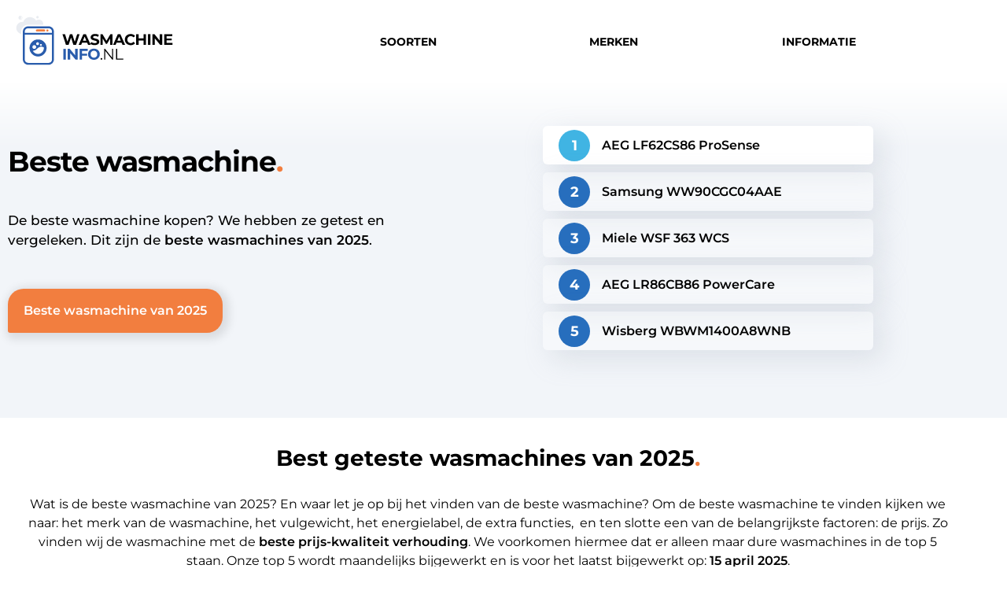

--- FILE ---
content_type: text/html; charset=UTF-8
request_url: https://wasmachine-info.nl/
body_size: 79011
content:
<!doctype html> <html lang="nl" prefix="og: https://ogp.me/ns#"> <head><script>if(navigator.userAgent.match(/MSIE|Internet Explorer/i)||navigator.userAgent.match(/Trident\/7\..*?rv:11/i)){let e=document.location.href;if(!e.match(/[?&]nonitro/)){if(e.indexOf("?")==-1){if(e.indexOf("#")==-1){document.location.href=e+"?nonitro=1"}else{document.location.href=e.replace("#","?nonitro=1#")}}else{if(e.indexOf("#")==-1){document.location.href=e+"&nonitro=1"}else{document.location.href=e.replace("#","&nonitro=1#")}}}}</script><link rel="preconnect" href="https://kit.fontawesome.com" /><link rel="preconnect" href="https://www.googletagmanager.com" /><link rel="preconnect" href="https://wasmachine-info.nl" /><link rel="preconnect" href="https://cdn-dinoh.nitrocdn.com" /><meta charset="UTF-8" /><meta name="viewport" content="width=device-width, initial-scale=1" /><title>Dé Top 5 Beste Wasmachines van 2026 | Laatste test: januari 2026</title><meta name="description" content="De Beste Wasmachines van 2026. We selecteren de beste Wasmachine van januari 2026 voor jou. Bekijk onze reviews en echte Wasmachine testen!" /><meta name="robots" content="follow, index, max-snippet:-1, max-video-preview:-1, max-image-preview:large" /><meta property="og:locale" content="nl_NL" /><meta property="og:type" content="website" /><meta property="og:title" content="Dé Top 5 Beste Wasmachines van 2026 | Laatste test: januari 2026" /><meta property="og:description" content="De Beste Wasmachines van 2026. We selecteren de beste Wasmachine van januari 2026 voor jou. Bekijk onze reviews en echte Wasmachine testen!" /><meta property="og:url" content="https://wasmachine-info.nl/" /><meta property="og:site_name" content="Wasmachine-info.nl" /><meta property="og:updated_time" content="2026-01-15T04:26:44+00:00" /><meta property="og:image" content="https://wasmachine-info.nl/wp-content/uploads/2022/04/Wasmachine-voorpagina.jpg" /><meta property="og:image:secure_url" content="https://wasmachine-info.nl/wp-content/uploads/2022/04/Wasmachine-voorpagina.jpg" /><meta property="og:image:width" content="420" /><meta property="og:image:height" content="420" /><meta property="og:image:alt" content="beste wasmachine" /><meta property="og:image:type" content="image/jpeg" /><meta property="article:published_time" content="2021-01-07T09:47:10+00:00" /><meta property="article:modified_time" content="2026-01-15T04:26:44+00:00" /><meta property="product:brand" content="Wasmachine-info.nl" /><meta name="twitter:card" content="summary_large_image" /><meta name="twitter:title" content="Dé Top 5 Beste Wasmachines van 2026 | Laatste test: januari 2026" /><meta name="twitter:description" content="De Beste Wasmachines van 2026. We selecteren de beste Wasmachine van januari 2026 voor jou. Bekijk onze reviews en echte Wasmachine testen!" /><meta name="twitter:image" content="https://wasmachine-info.nl/wp-content/uploads/2022/04/Wasmachine-voorpagina.jpg" /><meta name="twitter:label1" content="Geschreven door" /><meta name="twitter:data1" content="yannick" /><meta name="twitter:label2" content="Tijd om te lezen" /><meta name="twitter:data2" content="16 minuten" /><meta name="generator" content="WordPress 6.6.4" /><meta name="generator" content="Site Kit by Google 1.171.0" /><meta name="generator" content="Elementor 3.34.3; features: additional_custom_breakpoints; settings: css_print_method-external, google_font-enabled, font_display-auto" /><meta name="msapplication-TileImage" content="https://wasmachine-info.nl/wp-content/uploads/2020/10/favicon.png" /><meta name="generator" content="NitroPack" /><script>var NPSH,NitroScrollHelper;NPSH=NitroScrollHelper=function(){let e=null;const o=window.sessionStorage.getItem("nitroScrollPos");function t(){let e=JSON.parse(window.sessionStorage.getItem("nitroScrollPos"))||{};if(typeof e!=="object"){e={}}e[document.URL]=window.scrollY;window.sessionStorage.setItem("nitroScrollPos",JSON.stringify(e))}window.addEventListener("scroll",function(){if(e!==null){clearTimeout(e)}e=setTimeout(t,200)},{passive:true});let r={};r.getScrollPos=()=>{if(!o){return 0}const e=JSON.parse(o);return e[document.URL]||0};r.isScrolled=()=>{return r.getScrollPos()>document.documentElement.clientHeight*.5};return r}();</script><script>(function(){var a=false;var e=document.documentElement.classList;var i=navigator.userAgent.toLowerCase();var n=["android","iphone","ipad"];var r=n.length;var o;var d=null;for(var t=0;t<r;t++){o=n[t];if(i.indexOf(o)>-1)d=o;if(e.contains(o)){a=true;e.remove(o)}}if(a&&d){e.add(d);if(d=="iphone"||d=="ipad"){e.add("ios")}}})();</script><script type="text/worker" id="nitro-web-worker">var preloadRequests=0;var remainingCount={};var baseURI="";self.onmessage=function(e){switch(e.data.cmd){case"RESOURCE_PRELOAD":var o=e.data.requestId;remainingCount[o]=0;e.data.resources.forEach(function(e){preload(e,function(o){return function(){console.log(o+" DONE: "+e);if(--remainingCount[o]==0){self.postMessage({cmd:"RESOURCE_PRELOAD",requestId:o})}}}(o));remainingCount[o]++});break;case"SET_BASEURI":baseURI=e.data.uri;break}};async function preload(e,o){if(typeof URL!=="undefined"&&baseURI){try{var a=new URL(e,baseURI);e=a.href}catch(e){console.log("Worker error: "+e.message)}}console.log("Preloading "+e);try{var n=new Request(e,{mode:"no-cors",redirect:"follow"});await fetch(n);o()}catch(a){console.log(a);var r=new XMLHttpRequest;r.responseType="blob";r.onload=o;r.onerror=o;r.open("GET",e,true);r.send()}}</script><script id="nprl">(()=>{if(window.NPRL!=undefined)return;(function(e){var t=e.prototype;t.after||(t.after=function(){var e,t=arguments,n=t.length,r=0,i=this,o=i.parentNode,a=Node,c=String,u=document;if(o!==null){while(r<n){(e=t[r])instanceof a?(i=i.nextSibling)!==null?o.insertBefore(e,i):o.appendChild(e):o.appendChild(u.createTextNode(c(e)));++r}}})})(Element);var e,t;e=t=function(){var t=false;var r=window.URL||window.webkitURL;var i=false;var o=false;var a=2;var c=null;var u=null;var d=true;var s=window.nitroGtmExcludes!=undefined;var l=s?JSON.parse(atob(window.nitroGtmExcludes)).map(e=>new RegExp(e)):[];var f;var m;var v=null;var p=null;var g=null;var h={touch:["touchmove","touchend"],default:["mousemove","click","keydown","wheel"]};var E=true;var y=[];var w=false;var b=[];var S=0;var N=0;var L=false;var T=0;var R=null;var O=false;var A=false;var C=false;var P=[];var I=[];var M=[];var k=[];var x=false;var _={};var j=new Map;var B="noModule"in HTMLScriptElement.prototype;var q=requestAnimationFrame||mozRequestAnimationFrame||webkitRequestAnimationFrame||msRequestAnimationFrame;const D="gtm.js?id=";function H(e,t){if(!_[e]){_[e]=[]}_[e].push(t)}function U(e,t){if(_[e]){var n=0,r=_[e];for(var n=0;n<r.length;n++){r[n].call(this,t)}}}function Y(){(function(e,t){var r=null;var i=function(e){r(e)};var o=null;var a={};var c=null;var u=null;var d=0;e.addEventListener(t,function(r){if(["load","DOMContentLoaded"].indexOf(t)!=-1){if(u){Q(function(){e.triggerNitroEvent(t)})}c=true}else if(t=="readystatechange"){d++;n.ogReadyState=d==1?"interactive":"complete";if(u&&u>=d){n.documentReadyState=n.ogReadyState;Q(function(){e.triggerNitroEvent(t)})}}});e.addEventListener(t+"Nitro",function(e){if(["load","DOMContentLoaded"].indexOf(t)!=-1){if(!c){e.preventDefault();e.stopImmediatePropagation()}else{}u=true}else if(t=="readystatechange"){u=n.documentReadyState=="interactive"?1:2;if(d<u){e.preventDefault();e.stopImmediatePropagation()}}});switch(t){case"load":o="onload";break;case"readystatechange":o="onreadystatechange";break;case"pageshow":o="onpageshow";break;default:o=null;break}if(o){Object.defineProperty(e,o,{get:function(){return r},set:function(n){if(typeof n!=="function"){r=null;e.removeEventListener(t+"Nitro",i)}else{if(!r){e.addEventListener(t+"Nitro",i)}r=n}}})}Object.defineProperty(e,"addEventListener"+t,{value:function(r){if(r!=t||!n.startedScriptLoading||document.currentScript&&document.currentScript.hasAttribute("nitro-exclude")){}else{arguments[0]+="Nitro"}e.ogAddEventListener.apply(e,arguments);a[arguments[1]]=arguments[0]}});Object.defineProperty(e,"removeEventListener"+t,{value:function(t){var n=a[arguments[1]];arguments[0]=n;e.ogRemoveEventListener.apply(e,arguments)}});Object.defineProperty(e,"triggerNitroEvent"+t,{value:function(t,n){n=n||e;var r=new Event(t+"Nitro",{bubbles:true});r.isNitroPack=true;Object.defineProperty(r,"type",{get:function(){return t},set:function(){}});Object.defineProperty(r,"target",{get:function(){return n},set:function(){}});e.dispatchEvent(r)}});if(typeof e.triggerNitroEvent==="undefined"){(function(){var t=e.addEventListener;var n=e.removeEventListener;Object.defineProperty(e,"ogAddEventListener",{value:t});Object.defineProperty(e,"ogRemoveEventListener",{value:n});Object.defineProperty(e,"addEventListener",{value:function(n){var r="addEventListener"+n;if(typeof e[r]!=="undefined"){e[r].apply(e,arguments)}else{t.apply(e,arguments)}},writable:true});Object.defineProperty(e,"removeEventListener",{value:function(t){var r="removeEventListener"+t;if(typeof e[r]!=="undefined"){e[r].apply(e,arguments)}else{n.apply(e,arguments)}}});Object.defineProperty(e,"triggerNitroEvent",{value:function(t,n){var r="triggerNitroEvent"+t;if(typeof e[r]!=="undefined"){e[r].apply(e,arguments)}}})})()}}).apply(null,arguments)}Y(window,"load");Y(window,"pageshow");Y(window,"DOMContentLoaded");Y(document,"DOMContentLoaded");Y(document,"readystatechange");try{var F=new Worker(r.createObjectURL(new Blob([document.getElementById("nitro-web-worker").textContent],{type:"text/javascript"})))}catch(e){var F=new Worker("data:text/javascript;base64,"+btoa(document.getElementById("nitro-web-worker").textContent))}F.onmessage=function(e){if(e.data.cmd=="RESOURCE_PRELOAD"){U(e.data.requestId,e)}};if(typeof document.baseURI!=="undefined"){F.postMessage({cmd:"SET_BASEURI",uri:document.baseURI})}var G=function(e){if(--S==0){Q(K)}};var W=function(e){e.target.removeEventListener("load",W);e.target.removeEventListener("error",W);e.target.removeEventListener("nitroTimeout",W);if(e.type!="nitroTimeout"){clearTimeout(e.target.nitroTimeout)}if(--N==0&&S==0){Q(J)}};var X=function(e){var t=e.textContent;try{var n=r.createObjectURL(new Blob([t.replace(/^(?:<!--)?(.*?)(?:-->)?$/gm,"$1")],{type:"text/javascript"}))}catch(e){var n="data:text/javascript;base64,"+btoa(t.replace(/^(?:<!--)?(.*?)(?:-->)?$/gm,"$1"))}return n};var K=function(){n.documentReadyState="interactive";document.triggerNitroEvent("readystatechange");document.triggerNitroEvent("DOMContentLoaded");if(window.pageYOffset||window.pageXOffset){window.dispatchEvent(new Event("scroll"))}A=true;Q(function(){if(N==0){Q(J)}Q($)})};var J=function(){if(!A||O)return;O=true;R.disconnect();en();n.documentReadyState="complete";document.triggerNitroEvent("readystatechange");window.triggerNitroEvent("load",document);window.triggerNitroEvent("pageshow",document);if(window.pageYOffset||window.pageXOffset||location.hash){let e=typeof history.scrollRestoration!=="undefined"&&history.scrollRestoration=="auto";if(e&&typeof NPSH!=="undefined"&&NPSH.getScrollPos()>0&&window.pageYOffset>document.documentElement.clientHeight*.5){window.scrollTo(0,NPSH.getScrollPos())}else if(location.hash){try{let e=document.querySelector(location.hash);if(e){e.scrollIntoView()}}catch(e){}}}var e=null;if(a==1){e=eo}else{e=eu}Q(e)};var Q=function(e){setTimeout(e,0)};var V=function(e){if(e.type=="touchend"||e.type=="click"){g=e}};var $=function(){if(d&&g){setTimeout(function(e){return function(){var t=function(e,t,n){var r=new Event(e,{bubbles:true,cancelable:true});if(e=="click"){r.clientX=t;r.clientY=n}else{r.touches=[{clientX:t,clientY:n}]}return r};var n;if(e.type=="touchend"){var r=e.changedTouches[0];n=document.elementFromPoint(r.clientX,r.clientY);n.dispatchEvent(t("touchstart"),r.clientX,r.clientY);n.dispatchEvent(t("touchend"),r.clientX,r.clientY);n.dispatchEvent(t("click"),r.clientX,r.clientY)}else if(e.type=="click"){n=document.elementFromPoint(e.clientX,e.clientY);n.dispatchEvent(t("click"),e.clientX,e.clientY)}}}(g),150);g=null}};var z=function(e){if(e.tagName=="SCRIPT"&&!e.hasAttribute("data-nitro-for-id")&&!e.hasAttribute("nitro-document-write")||e.tagName=="IMG"&&(e.hasAttribute("src")||e.hasAttribute("srcset"))||e.tagName=="IFRAME"&&e.hasAttribute("src")||e.tagName=="LINK"&&e.hasAttribute("href")&&e.hasAttribute("rel")&&e.getAttribute("rel")=="stylesheet"){if(e.tagName==="IFRAME"&&e.src.indexOf("about:blank")>-1){return}var t="";switch(e.tagName){case"LINK":t=e.href;break;case"IMG":if(k.indexOf(e)>-1)return;t=e.srcset||e.src;break;default:t=e.src;break}var n=e.getAttribute("type");if(!t&&e.tagName!=="SCRIPT")return;if((e.tagName=="IMG"||e.tagName=="LINK")&&(t.indexOf("data:")===0||t.indexOf("blob:")===0))return;if(e.tagName=="SCRIPT"&&n&&n!=="text/javascript"&&n!=="application/javascript"){if(n!=="module"||!B)return}if(e.tagName==="SCRIPT"){if(k.indexOf(e)>-1)return;if(e.noModule&&B){return}let t=null;if(document.currentScript){if(document.currentScript.src&&document.currentScript.src.indexOf(D)>-1){t=document.currentScript}if(document.currentScript.hasAttribute("data-nitro-gtm-id")){e.setAttribute("data-nitro-gtm-id",document.currentScript.getAttribute("data-nitro-gtm-id"))}}else if(window.nitroCurrentScript){if(window.nitroCurrentScript.src&&window.nitroCurrentScript.src.indexOf(D)>-1){t=window.nitroCurrentScript}}if(t&&s){let n=false;for(const t of l){n=e.src?t.test(e.src):t.test(e.textContent);if(n){break}}if(!n){e.type="text/googletagmanagerscript";let n=t.hasAttribute("data-nitro-gtm-id")?t.getAttribute("data-nitro-gtm-id"):t.id;if(!j.has(n)){j.set(n,[])}let r=j.get(n);r.push(e);return}}if(!e.src){if(e.textContent.length>0){e.textContent+="\n;if(document.currentScript.nitroTimeout) {clearTimeout(document.currentScript.nitroTimeout);}; setTimeout(function() { this.dispatchEvent(new Event('load')); }.bind(document.currentScript), 0);"}else{return}}else{}k.push(e)}if(!e.hasOwnProperty("nitroTimeout")){N++;e.addEventListener("load",W,true);e.addEventListener("error",W,true);e.addEventListener("nitroTimeout",W,true);e.nitroTimeout=setTimeout(function(){console.log("Resource timed out",e);e.dispatchEvent(new Event("nitroTimeout"))},5e3)}}};var Z=function(e){if(e.hasOwnProperty("nitroTimeout")&&e.nitroTimeout){clearTimeout(e.nitroTimeout);e.nitroTimeout=null;e.dispatchEvent(new Event("nitroTimeout"))}};document.documentElement.addEventListener("load",function(e){if(e.target.tagName=="SCRIPT"||e.target.tagName=="IMG"){k.push(e.target)}},true);document.documentElement.addEventListener("error",function(e){if(e.target.tagName=="SCRIPT"||e.target.tagName=="IMG"){k.push(e.target)}},true);var ee=["appendChild","replaceChild","insertBefore","prepend","append","before","after","replaceWith","insertAdjacentElement"];var et=function(){if(s){window._nitro_setTimeout=window.setTimeout;window.setTimeout=function(e,t,...n){let r=document.currentScript||window.nitroCurrentScript;if(!r||r.src&&r.src.indexOf(D)==-1){return window._nitro_setTimeout.call(window,e,t,...n)}return window._nitro_setTimeout.call(window,function(e,t){return function(...n){window.nitroCurrentScript=e;t(...n)}}(r,e),t,...n)}}ee.forEach(function(e){HTMLElement.prototype["og"+e]=HTMLElement.prototype[e];HTMLElement.prototype[e]=function(...t){if(this.parentNode||this===document.documentElement){switch(e){case"replaceChild":case"insertBefore":t.pop();break;case"insertAdjacentElement":t.shift();break}t.forEach(function(e){if(!e)return;if(e.tagName=="SCRIPT"){z(e)}else{if(e.children&&e.children.length>0){e.querySelectorAll("script").forEach(z)}}})}return this["og"+e].apply(this,arguments)}})};var en=function(){if(s&&typeof window._nitro_setTimeout==="function"){window.setTimeout=window._nitro_setTimeout}ee.forEach(function(e){HTMLElement.prototype[e]=HTMLElement.prototype["og"+e]})};var er=async function(){if(o){ef(f);ef(V);if(v){clearTimeout(v);v=null}}if(T===1){L=true;return}else if(T===0){T=-1}n.startedScriptLoading=true;Object.defineProperty(document,"readyState",{get:function(){return n.documentReadyState},set:function(){}});var e=document.documentElement;var t={attributes:true,attributeFilter:["src"],childList:true,subtree:true};R=new MutationObserver(function(e,t){e.forEach(function(e){if(e.type=="childList"&&e.addedNodes.length>0){e.addedNodes.forEach(function(e){if(!document.documentElement.contains(e)){return}if(e.tagName=="IMG"||e.tagName=="IFRAME"||e.tagName=="LINK"){z(e)}})}if(e.type=="childList"&&e.removedNodes.length>0){e.removedNodes.forEach(function(e){if(e.tagName=="IFRAME"||e.tagName=="LINK"){Z(e)}})}if(e.type=="attributes"){var t=e.target;if(!document.documentElement.contains(t)){return}if(t.tagName=="IFRAME"||t.tagName=="LINK"||t.tagName=="IMG"||t.tagName=="SCRIPT"){z(t)}}})});R.observe(e,t);if(!s){et()}await Promise.all(P);var r=b.shift();var i=null;var a=false;while(r){var c;var u=JSON.parse(atob(r.meta));var d=u.delay;if(r.type=="inline"){var l=document.getElementById(r.id);if(l){l.remove()}else{r=b.shift();continue}c=X(l);if(c===false){r=b.shift();continue}}else{c=r.src}if(!a&&r.type!="inline"&&(typeof u.attributes.async!="undefined"||typeof u.attributes.defer!="undefined")){if(i===null){i=r}else if(i===r){a=true}if(!a){b.push(r);r=b.shift();continue}}var m=document.createElement("script");m.src=c;m.setAttribute("data-nitro-for-id",r.id);for(var p in u.attributes){try{if(u.attributes[p]===false){m.setAttribute(p,"")}else{m.setAttribute(p,u.attributes[p])}}catch(e){console.log("Error while setting script attribute",m,e)}}m.async=false;if(u.canonicalLink!=""&&Object.getOwnPropertyDescriptor(m,"src")?.configurable!==false){(e=>{Object.defineProperty(m,"src",{get:function(){return e.canonicalLink},set:function(){}})})(u)}if(d){setTimeout((function(e,t){var n=document.querySelector("[data-nitro-marker-id='"+t+"']");if(n){n.after(e)}else{document.head.appendChild(e)}}).bind(null,m,r.id),d)}else{m.addEventListener("load",G);m.addEventListener("error",G);if(!m.noModule||!B){S++}var g=document.querySelector("[data-nitro-marker-id='"+r.id+"']");if(g){Q(function(e,t){return function(){e.after(t)}}(g,m))}else{Q(function(e){return function(){document.head.appendChild(e)}}(m))}}r=b.shift()}};var ei=function(){var e=document.getElementById("nitro-deferred-styles");var t=document.createElement("div");t.innerHTML=e.textContent;return t};var eo=async function(e){isPreload=e&&e.type=="NitroPreload";if(!isPreload){T=-1;E=false;if(o){ef(f);ef(V);if(v){clearTimeout(v);v=null}}}if(w===false){var t=ei();let e=t.querySelectorAll('style,link[rel="stylesheet"]');w=e.length;if(w){let e=document.getElementById("nitro-deferred-styles-marker");e.replaceWith.apply(e,t.childNodes)}else if(isPreload){Q(ed)}else{es()}}else if(w===0&&!isPreload){es()}};var ea=function(){var e=ei();var t=e.childNodes;var n;var r=[];for(var i=0;i<t.length;i++){n=t[i];if(n.href){r.push(n.href)}}var o="css-preload";H(o,function(e){eo(new Event("NitroPreload"))});if(r.length){F.postMessage({cmd:"RESOURCE_PRELOAD",resources:r,requestId:o})}else{Q(function(){U(o)})}};var ec=function(){if(T===-1)return;T=1;var e=[];var t,n;for(var r=0;r<b.length;r++){t=b[r];if(t.type!="inline"){if(t.src){n=JSON.parse(atob(t.meta));if(n.delay)continue;if(n.attributes.type&&n.attributes.type=="module"&&!B)continue;e.push(t.src)}}}if(e.length){var i="js-preload";H(i,function(e){T=2;if(L){Q(er)}});F.postMessage({cmd:"RESOURCE_PRELOAD",resources:e,requestId:i})}};var eu=function(){while(I.length){style=I.shift();if(style.hasAttribute("nitropack-onload")){style.setAttribute("onload",style.getAttribute("nitropack-onload"));Q(function(e){return function(){e.dispatchEvent(new Event("load"))}}(style))}}while(M.length){style=M.shift();if(style.hasAttribute("nitropack-onerror")){style.setAttribute("onerror",style.getAttribute("nitropack-onerror"));Q(function(e){return function(){e.dispatchEvent(new Event("error"))}}(style))}}};var ed=function(){if(!x){if(i){Q(function(){var e=document.getElementById("nitro-critical-css");if(e){e.remove()}})}x=true;onStylesLoadEvent=new Event("NitroStylesLoaded");onStylesLoadEvent.isNitroPack=true;window.dispatchEvent(onStylesLoadEvent)}};var es=function(){if(a==2){Q(er)}else{eu()}};var el=function(e){m.forEach(function(t){document.addEventListener(t,e,true)})};var ef=function(e){m.forEach(function(t){document.removeEventListener(t,e,true)})};if(s){et()}return{setAutoRemoveCriticalCss:function(e){i=e},registerScript:function(e,t,n){b.push({type:"remote",src:e,id:t,meta:n})},registerInlineScript:function(e,t){b.push({type:"inline",id:e,meta:t})},registerStyle:function(e,t,n){y.push({href:e,rel:t,media:n})},onLoadStyle:function(e){I.push(e);if(w!==false&&--w==0){Q(ed);if(E){E=false}else{es()}}},onErrorStyle:function(e){M.push(e);if(w!==false&&--w==0){Q(ed);if(E){E=false}else{es()}}},loadJs:function(e,t){if(!e.src){var n=X(e);if(n!==false){e.src=n;e.textContent=""}}if(t){Q(function(e,t){return function(){e.after(t)}}(t,e))}else{Q(function(e){return function(){document.head.appendChild(e)}}(e))}},loadQueuedResources:async function(){window.dispatchEvent(new Event("NitroBootStart"));if(p){clearTimeout(p);p=null}window.removeEventListener("load",e.loadQueuedResources);f=a==1?er:eo;if(!o||g){Q(f)}else{if(navigator.userAgent.indexOf(" Edge/")==-1){ea();H("css-preload",ec)}el(f);if(u){if(c){v=setTimeout(f,c)}}else{}}},fontPreload:function(e){var t="critical-fonts";H(t,function(e){document.getElementById("nitro-critical-fonts").type="text/css"});F.postMessage({cmd:"RESOURCE_PRELOAD",resources:e,requestId:t})},boot:function(){if(t)return;t=true;C=typeof NPSH!=="undefined"&&NPSH.isScrolled();let n=document.prerendering;if(location.hash||C||n){o=false}m=h.default.concat(h.touch);p=setTimeout(e.loadQueuedResources,1500);el(V);if(C){e.loadQueuedResources()}else{window.addEventListener("load",e.loadQueuedResources)}},addPrerequisite:function(e){P.push(e)},getTagManagerNodes:function(e){if(!e)return j;return j.get(e)??[]}}}();var n,r;n=r=function(){var t=document.write;return{documentWrite:function(n,r){if(n&&n.hasAttribute("nitro-exclude")){return t.call(document,r)}var i=null;if(n.documentWriteContainer){i=n.documentWriteContainer}else{i=document.createElement("span");n.documentWriteContainer=i}var o=null;if(n){if(n.hasAttribute("data-nitro-for-id")){o=document.querySelector('template[data-nitro-marker-id="'+n.getAttribute("data-nitro-for-id")+'"]')}else{o=n}}i.innerHTML+=r;i.querySelectorAll("script").forEach(function(e){e.setAttribute("nitro-document-write","")});if(!i.parentNode){if(o){o.parentNode.insertBefore(i,o)}else{document.body.appendChild(i)}}var a=document.createElement("span");a.innerHTML=r;var c=a.querySelectorAll("script");if(c.length){c.forEach(function(t){var n=t.getAttributeNames();var r=document.createElement("script");n.forEach(function(e){r.setAttribute(e,t.getAttribute(e))});r.async=false;if(!t.src&&t.textContent){r.textContent=t.textContent}e.loadJs(r,o)})}},TrustLogo:function(e,t){var n=document.getElementById(e);var r=document.createElement("img");r.src=t;n.parentNode.insertBefore(r,n)},documentReadyState:"loading",ogReadyState:document.readyState,startedScriptLoading:false,loadScriptDelayed:function(e,t){setTimeout(function(){var t=document.createElement("script");t.src=e;document.head.appendChild(t)},t)}}}();document.write=function(e){n.documentWrite(document.currentScript,e)};document.writeln=function(e){n.documentWrite(document.currentScript,e+"\n")};window.NPRL=e;window.NitroResourceLoader=t;window.NPh=n;window.NitroPackHelper=r})();</script><style id="nitro-fonts">@font-face{font-family:eicons;src:url("https://cdn-dinoh.nitrocdn.com/UbDYQmPoWILyjcphnRtKCawVHRBAQBFy/assets/static/source/rev-5d545cc/wasmachine-info.nl/wp-content/plugins/elementor/assets/lib/eicons/fonts/8821ac1c68ece057ef2152fafd4d5dae.eicons.eot");src:url("https://cdn-dinoh.nitrocdn.com/UbDYQmPoWILyjcphnRtKCawVHRBAQBFy/assets/static/source/rev-5d545cc/wasmachine-info.nl/wp-content/plugins/elementor/assets/lib/eicons/fonts/8821ac1c68ece057ef2152fafd4d5dae.eicons.woff2") format("woff2");font-weight:400;font-style:normal;font-display:swap}@font-face{font-family:"Roboto";font-style:normal;font-weight:400;font-stretch:100%;src:url("https://fonts.gstatic.com/s/roboto/v50/KFO7CnqEu92Fr1ME7kSn66aGLdTylUAMa3GUBHMdazTgWw.woff2") format("woff2");unicode-range:U+0460-052F,U+1C80-1C8A,U+20B4,U+2DE0-2DFF,U+A640-A69F,U+FE2E-FE2F;font-display:swap}@font-face{font-family:"Roboto";font-style:normal;font-weight:400;font-stretch:100%;src:url("https://fonts.gstatic.com/s/roboto/v50/KFO7CnqEu92Fr1ME7kSn66aGLdTylUAMa3iUBHMdazTgWw.woff2") format("woff2");unicode-range:U+0301,U+0400-045F,U+0490-0491,U+04B0-04B1,U+2116;font-display:swap}@font-face{font-family:"Roboto";font-style:normal;font-weight:400;font-stretch:100%;src:url("https://fonts.gstatic.com/s/roboto/v50/KFO7CnqEu92Fr1ME7kSn66aGLdTylUAMa3CUBHMdazTgWw.woff2") format("woff2");unicode-range:U+1F00-1FFF;font-display:swap}@font-face{font-family:"Roboto";font-style:normal;font-weight:400;font-stretch:100%;src:url("https://fonts.gstatic.com/s/roboto/v50/KFO7CnqEu92Fr1ME7kSn66aGLdTylUAMa3-UBHMdazTgWw.woff2") format("woff2");unicode-range:U+0370-0377,U+037A-037F,U+0384-038A,U+038C,U+038E-03A1,U+03A3-03FF;font-display:swap}@font-face{font-family:"Roboto";font-style:normal;font-weight:400;font-stretch:100%;src:url("https://fonts.gstatic.com/s/roboto/v50/KFO7CnqEu92Fr1ME7kSn66aGLdTylUAMawCUBHMdazTgWw.woff2") format("woff2");unicode-range:U+0302-0303,U+0305,U+0307-0308,U+0310,U+0312,U+0315,U+031A,U+0326-0327,U+032C,U+032F-0330,U+0332-0333,U+0338,U+033A,U+0346,U+034D,U+0391-03A1,U+03A3-03A9,U+03B1-03C9,U+03D1,U+03D5-03D6,U+03F0-03F1,U+03F4-03F5,U+2016-2017,U+2034-2038,U+203C,U+2040,U+2043,U+2047,U+2050,U+2057,U+205F,U+2070-2071,U+2074-208E,U+2090-209C,U+20D0-20DC,U+20E1,U+20E5-20EF,U+2100-2112,U+2114-2115,U+2117-2121,U+2123-214F,U+2190,U+2192,U+2194-21AE,U+21B0-21E5,U+21F1-21F2,U+21F4-2211,U+2213-2214,U+2216-22FF,U+2308-230B,U+2310,U+2319,U+231C-2321,U+2336-237A,U+237C,U+2395,U+239B-23B7,U+23D0,U+23DC-23E1,U+2474-2475,U+25AF,U+25B3,U+25B7,U+25BD,U+25C1,U+25CA,U+25CC,U+25FB,U+266D-266F,U+27C0-27FF,U+2900-2AFF,U+2B0E-2B11,U+2B30-2B4C,U+2BFE,U+3030,U+FF5B,U+FF5D,U+1D400-1D7FF,U+1EE00-1EEFF;font-display:swap}@font-face{font-family:"Roboto";font-style:normal;font-weight:400;font-stretch:100%;src:url("https://fonts.gstatic.com/s/roboto/v50/KFO7CnqEu92Fr1ME7kSn66aGLdTylUAMaxKUBHMdazTgWw.woff2") format("woff2");unicode-range:U+0001-000C,U+000E-001F,U+007F-009F,U+20DD-20E0,U+20E2-20E4,U+2150-218F,U+2190,U+2192,U+2194-2199,U+21AF,U+21E6-21F0,U+21F3,U+2218-2219,U+2299,U+22C4-22C6,U+2300-243F,U+2440-244A,U+2460-24FF,U+25A0-27BF,U+2800-28FF,U+2921-2922,U+2981,U+29BF,U+29EB,U+2B00-2BFF,U+4DC0-4DFF,U+FFF9-FFFB,U+10140-1018E,U+10190-1019C,U+101A0,U+101D0-101FD,U+102E0-102FB,U+10E60-10E7E,U+1D2C0-1D2D3,U+1D2E0-1D37F,U+1F000-1F0FF,U+1F100-1F1AD,U+1F1E6-1F1FF,U+1F30D-1F30F,U+1F315,U+1F31C,U+1F31E,U+1F320-1F32C,U+1F336,U+1F378,U+1F37D,U+1F382,U+1F393-1F39F,U+1F3A7-1F3A8,U+1F3AC-1F3AF,U+1F3C2,U+1F3C4-1F3C6,U+1F3CA-1F3CE,U+1F3D4-1F3E0,U+1F3ED,U+1F3F1-1F3F3,U+1F3F5-1F3F7,U+1F408,U+1F415,U+1F41F,U+1F426,U+1F43F,U+1F441-1F442,U+1F444,U+1F446-1F449,U+1F44C-1F44E,U+1F453,U+1F46A,U+1F47D,U+1F4A3,U+1F4B0,U+1F4B3,U+1F4B9,U+1F4BB,U+1F4BF,U+1F4C8-1F4CB,U+1F4D6,U+1F4DA,U+1F4DF,U+1F4E3-1F4E6,U+1F4EA-1F4ED,U+1F4F7,U+1F4F9-1F4FB,U+1F4FD-1F4FE,U+1F503,U+1F507-1F50B,U+1F50D,U+1F512-1F513,U+1F53E-1F54A,U+1F54F-1F5FA,U+1F610,U+1F650-1F67F,U+1F687,U+1F68D,U+1F691,U+1F694,U+1F698,U+1F6AD,U+1F6B2,U+1F6B9-1F6BA,U+1F6BC,U+1F6C6-1F6CF,U+1F6D3-1F6D7,U+1F6E0-1F6EA,U+1F6F0-1F6F3,U+1F6F7-1F6FC,U+1F700-1F7FF,U+1F800-1F80B,U+1F810-1F847,U+1F850-1F859,U+1F860-1F887,U+1F890-1F8AD,U+1F8B0-1F8BB,U+1F8C0-1F8C1,U+1F900-1F90B,U+1F93B,U+1F946,U+1F984,U+1F996,U+1F9E9,U+1FA00-1FA6F,U+1FA70-1FA7C,U+1FA80-1FA89,U+1FA8F-1FAC6,U+1FACE-1FADC,U+1FADF-1FAE9,U+1FAF0-1FAF8,U+1FB00-1FBFF;font-display:swap}@font-face{font-family:"Roboto";font-style:normal;font-weight:400;font-stretch:100%;src:url("https://fonts.gstatic.com/s/roboto/v50/KFO7CnqEu92Fr1ME7kSn66aGLdTylUAMa3OUBHMdazTgWw.woff2") format("woff2");unicode-range:U+0102-0103,U+0110-0111,U+0128-0129,U+0168-0169,U+01A0-01A1,U+01AF-01B0,U+0300-0301,U+0303-0304,U+0308-0309,U+0323,U+0329,U+1EA0-1EF9,U+20AB;font-display:swap}@font-face{font-family:"Roboto";font-style:normal;font-weight:400;font-stretch:100%;src:url("https://fonts.gstatic.com/s/roboto/v50/KFO7CnqEu92Fr1ME7kSn66aGLdTylUAMa3KUBHMdazTgWw.woff2") format("woff2");unicode-range:U+0100-02BA,U+02BD-02C5,U+02C7-02CC,U+02CE-02D7,U+02DD-02FF,U+0304,U+0308,U+0329,U+1D00-1DBF,U+1E00-1E9F,U+1EF2-1EFF,U+2020,U+20A0-20AB,U+20AD-20C0,U+2113,U+2C60-2C7F,U+A720-A7FF;font-display:swap}@font-face{font-family:"Roboto";font-style:normal;font-weight:400;font-stretch:100%;src:url("https://fonts.gstatic.com/s/roboto/v50/KFO7CnqEu92Fr1ME7kSn66aGLdTylUAMa3yUBHMdazQ.woff2") format("woff2");unicode-range:U+0000-00FF,U+0131,U+0152-0153,U+02BB-02BC,U+02C6,U+02DA,U+02DC,U+0304,U+0308,U+0329,U+2000-206F,U+20AC,U+2122,U+2191,U+2193,U+2212,U+2215,U+FEFF,U+FFFD;font-display:swap}@font-face{font-family:"Roboto";font-style:normal;font-weight:700;font-stretch:100%;src:url("https://fonts.gstatic.com/s/roboto/v50/KFO7CnqEu92Fr1ME7kSn66aGLdTylUAMa3GUBHMdazTgWw.woff2") format("woff2");unicode-range:U+0460-052F,U+1C80-1C8A,U+20B4,U+2DE0-2DFF,U+A640-A69F,U+FE2E-FE2F;font-display:swap}@font-face{font-family:"Roboto";font-style:normal;font-weight:700;font-stretch:100%;src:url("https://fonts.gstatic.com/s/roboto/v50/KFO7CnqEu92Fr1ME7kSn66aGLdTylUAMa3iUBHMdazTgWw.woff2") format("woff2");unicode-range:U+0301,U+0400-045F,U+0490-0491,U+04B0-04B1,U+2116;font-display:swap}@font-face{font-family:"Roboto";font-style:normal;font-weight:700;font-stretch:100%;src:url("https://fonts.gstatic.com/s/roboto/v50/KFO7CnqEu92Fr1ME7kSn66aGLdTylUAMa3CUBHMdazTgWw.woff2") format("woff2");unicode-range:U+1F00-1FFF;font-display:swap}@font-face{font-family:"Roboto";font-style:normal;font-weight:700;font-stretch:100%;src:url("https://fonts.gstatic.com/s/roboto/v50/KFO7CnqEu92Fr1ME7kSn66aGLdTylUAMa3-UBHMdazTgWw.woff2") format("woff2");unicode-range:U+0370-0377,U+037A-037F,U+0384-038A,U+038C,U+038E-03A1,U+03A3-03FF;font-display:swap}@font-face{font-family:"Roboto";font-style:normal;font-weight:700;font-stretch:100%;src:url("https://fonts.gstatic.com/s/roboto/v50/KFO7CnqEu92Fr1ME7kSn66aGLdTylUAMawCUBHMdazTgWw.woff2") format("woff2");unicode-range:U+0302-0303,U+0305,U+0307-0308,U+0310,U+0312,U+0315,U+031A,U+0326-0327,U+032C,U+032F-0330,U+0332-0333,U+0338,U+033A,U+0346,U+034D,U+0391-03A1,U+03A3-03A9,U+03B1-03C9,U+03D1,U+03D5-03D6,U+03F0-03F1,U+03F4-03F5,U+2016-2017,U+2034-2038,U+203C,U+2040,U+2043,U+2047,U+2050,U+2057,U+205F,U+2070-2071,U+2074-208E,U+2090-209C,U+20D0-20DC,U+20E1,U+20E5-20EF,U+2100-2112,U+2114-2115,U+2117-2121,U+2123-214F,U+2190,U+2192,U+2194-21AE,U+21B0-21E5,U+21F1-21F2,U+21F4-2211,U+2213-2214,U+2216-22FF,U+2308-230B,U+2310,U+2319,U+231C-2321,U+2336-237A,U+237C,U+2395,U+239B-23B7,U+23D0,U+23DC-23E1,U+2474-2475,U+25AF,U+25B3,U+25B7,U+25BD,U+25C1,U+25CA,U+25CC,U+25FB,U+266D-266F,U+27C0-27FF,U+2900-2AFF,U+2B0E-2B11,U+2B30-2B4C,U+2BFE,U+3030,U+FF5B,U+FF5D,U+1D400-1D7FF,U+1EE00-1EEFF;font-display:swap}@font-face{font-family:"Roboto";font-style:normal;font-weight:700;font-stretch:100%;src:url("https://fonts.gstatic.com/s/roboto/v50/KFO7CnqEu92Fr1ME7kSn66aGLdTylUAMaxKUBHMdazTgWw.woff2") format("woff2");unicode-range:U+0001-000C,U+000E-001F,U+007F-009F,U+20DD-20E0,U+20E2-20E4,U+2150-218F,U+2190,U+2192,U+2194-2199,U+21AF,U+21E6-21F0,U+21F3,U+2218-2219,U+2299,U+22C4-22C6,U+2300-243F,U+2440-244A,U+2460-24FF,U+25A0-27BF,U+2800-28FF,U+2921-2922,U+2981,U+29BF,U+29EB,U+2B00-2BFF,U+4DC0-4DFF,U+FFF9-FFFB,U+10140-1018E,U+10190-1019C,U+101A0,U+101D0-101FD,U+102E0-102FB,U+10E60-10E7E,U+1D2C0-1D2D3,U+1D2E0-1D37F,U+1F000-1F0FF,U+1F100-1F1AD,U+1F1E6-1F1FF,U+1F30D-1F30F,U+1F315,U+1F31C,U+1F31E,U+1F320-1F32C,U+1F336,U+1F378,U+1F37D,U+1F382,U+1F393-1F39F,U+1F3A7-1F3A8,U+1F3AC-1F3AF,U+1F3C2,U+1F3C4-1F3C6,U+1F3CA-1F3CE,U+1F3D4-1F3E0,U+1F3ED,U+1F3F1-1F3F3,U+1F3F5-1F3F7,U+1F408,U+1F415,U+1F41F,U+1F426,U+1F43F,U+1F441-1F442,U+1F444,U+1F446-1F449,U+1F44C-1F44E,U+1F453,U+1F46A,U+1F47D,U+1F4A3,U+1F4B0,U+1F4B3,U+1F4B9,U+1F4BB,U+1F4BF,U+1F4C8-1F4CB,U+1F4D6,U+1F4DA,U+1F4DF,U+1F4E3-1F4E6,U+1F4EA-1F4ED,U+1F4F7,U+1F4F9-1F4FB,U+1F4FD-1F4FE,U+1F503,U+1F507-1F50B,U+1F50D,U+1F512-1F513,U+1F53E-1F54A,U+1F54F-1F5FA,U+1F610,U+1F650-1F67F,U+1F687,U+1F68D,U+1F691,U+1F694,U+1F698,U+1F6AD,U+1F6B2,U+1F6B9-1F6BA,U+1F6BC,U+1F6C6-1F6CF,U+1F6D3-1F6D7,U+1F6E0-1F6EA,U+1F6F0-1F6F3,U+1F6F7-1F6FC,U+1F700-1F7FF,U+1F800-1F80B,U+1F810-1F847,U+1F850-1F859,U+1F860-1F887,U+1F890-1F8AD,U+1F8B0-1F8BB,U+1F8C0-1F8C1,U+1F900-1F90B,U+1F93B,U+1F946,U+1F984,U+1F996,U+1F9E9,U+1FA00-1FA6F,U+1FA70-1FA7C,U+1FA80-1FA89,U+1FA8F-1FAC6,U+1FACE-1FADC,U+1FADF-1FAE9,U+1FAF0-1FAF8,U+1FB00-1FBFF;font-display:swap}@font-face{font-family:"Roboto";font-style:normal;font-weight:700;font-stretch:100%;src:url("https://fonts.gstatic.com/s/roboto/v50/KFO7CnqEu92Fr1ME7kSn66aGLdTylUAMa3OUBHMdazTgWw.woff2") format("woff2");unicode-range:U+0102-0103,U+0110-0111,U+0128-0129,U+0168-0169,U+01A0-01A1,U+01AF-01B0,U+0300-0301,U+0303-0304,U+0308-0309,U+0323,U+0329,U+1EA0-1EF9,U+20AB;font-display:swap}@font-face{font-family:"Roboto";font-style:normal;font-weight:700;font-stretch:100%;src:url("https://fonts.gstatic.com/s/roboto/v50/KFO7CnqEu92Fr1ME7kSn66aGLdTylUAMa3KUBHMdazTgWw.woff2") format("woff2");unicode-range:U+0100-02BA,U+02BD-02C5,U+02C7-02CC,U+02CE-02D7,U+02DD-02FF,U+0304,U+0308,U+0329,U+1D00-1DBF,U+1E00-1E9F,U+1EF2-1EFF,U+2020,U+20A0-20AB,U+20AD-20C0,U+2113,U+2C60-2C7F,U+A720-A7FF;font-display:swap}@font-face{font-family:"Roboto";font-style:normal;font-weight:700;font-stretch:100%;src:url("https://fonts.gstatic.com/s/roboto/v50/KFO7CnqEu92Fr1ME7kSn66aGLdTylUAMa3yUBHMdazQ.woff2") format("woff2");unicode-range:U+0000-00FF,U+0131,U+0152-0153,U+02BB-02BC,U+02C6,U+02DA,U+02DC,U+0304,U+0308,U+0329,U+2000-206F,U+20AC,U+2122,U+2191,U+2193,U+2212,U+2215,U+FEFF,U+FFFD;font-display:swap}@font-face{font-family:"Montserrat";font-style:italic;font-weight:100;src:url("https://cdn-dinoh.nitrocdn.com/UbDYQmPoWILyjcphnRtKCawVHRBAQBFy/assets/static/source/rev-5d545cc/wasmachine-info.nl/wp-content/uploads/elementor/google-fonts/fonts/montserrat-jtuqjig1_i6t8kchkm459wxrxc7mw9c.woff2") format("woff2");unicode-range:U+0460-052F,U+1C80-1C8A,U+20B4,U+2DE0-2DFF,U+A640-A69F,U+FE2E-FE2F;font-display:swap}@font-face{font-family:"Montserrat";font-style:italic;font-weight:100;src:url("https://cdn-dinoh.nitrocdn.com/UbDYQmPoWILyjcphnRtKCawVHRBAQBFy/assets/static/source/rev-5d545cc/wasmachine-info.nl/wp-content/uploads/elementor/google-fonts/fonts/montserrat-jtuqjig1_i6t8kchkm459wxrzs7mw9c.woff2") format("woff2");unicode-range:U+0301,U+0400-045F,U+0490-0491,U+04B0-04B1,U+2116;font-display:swap}@font-face{font-family:"Montserrat";font-style:italic;font-weight:100;src:url("https://cdn-dinoh.nitrocdn.com/UbDYQmPoWILyjcphnRtKCawVHRBAQBFy/assets/static/source/rev-5d545cc/wasmachine-info.nl/wp-content/uploads/elementor/google-fonts/fonts/montserrat-jtuqjig1_i6t8kchkm459wxrxi7mw9c.woff2") format("woff2");unicode-range:U+0102-0103,U+0110-0111,U+0128-0129,U+0168-0169,U+01A0-01A1,U+01AF-01B0,U+0300-0301,U+0303-0304,U+0308-0309,U+0323,U+0329,U+1EA0-1EF9,U+20AB;font-display:swap}@font-face{font-family:"Montserrat";font-style:italic;font-weight:100;src:url("https://cdn-dinoh.nitrocdn.com/UbDYQmPoWILyjcphnRtKCawVHRBAQBFy/assets/static/source/rev-5d545cc/wasmachine-info.nl/wp-content/uploads/elementor/google-fonts/fonts/montserrat-jtuqjig1_i6t8kchkm459wxrxy7mw9c.woff2") format("woff2");unicode-range:U+0100-02BA,U+02BD-02C5,U+02C7-02CC,U+02CE-02D7,U+02DD-02FF,U+0304,U+0308,U+0329,U+1D00-1DBF,U+1E00-1E9F,U+1EF2-1EFF,U+2020,U+20A0-20AB,U+20AD-20C0,U+2113,U+2C60-2C7F,U+A720-A7FF;font-display:swap}@font-face{font-family:"Montserrat";font-style:italic;font-weight:100;src:url("https://cdn-dinoh.nitrocdn.com/UbDYQmPoWILyjcphnRtKCawVHRBAQBFy/assets/static/source/rev-5d545cc/wasmachine-info.nl/wp-content/uploads/elementor/google-fonts/fonts/montserrat-jtuqjig1_i6t8kchkm459wxrys7m.woff2") format("woff2");unicode-range:U+0000-00FF,U+0131,U+0152-0153,U+02BB-02BC,U+02C6,U+02DA,U+02DC,U+0304,U+0308,U+0329,U+2000-206F,U+20AC,U+2122,U+2191,U+2193,U+2212,U+2215,U+FEFF,U+FFFD;font-display:swap}@font-face{font-family:"Montserrat";font-style:italic;font-weight:200;src:url("https://cdn-dinoh.nitrocdn.com/UbDYQmPoWILyjcphnRtKCawVHRBAQBFy/assets/static/source/rev-5d545cc/wasmachine-info.nl/wp-content/uploads/elementor/google-fonts/fonts/montserrat-jtuqjig1_i6t8kchkm459wxrxc7mw9c.woff2") format("woff2");unicode-range:U+0460-052F,U+1C80-1C8A,U+20B4,U+2DE0-2DFF,U+A640-A69F,U+FE2E-FE2F;font-display:swap}@font-face{font-family:"Montserrat";font-style:italic;font-weight:200;src:url("https://cdn-dinoh.nitrocdn.com/UbDYQmPoWILyjcphnRtKCawVHRBAQBFy/assets/static/source/rev-5d545cc/wasmachine-info.nl/wp-content/uploads/elementor/google-fonts/fonts/montserrat-jtuqjig1_i6t8kchkm459wxrzs7mw9c.woff2") format("woff2");unicode-range:U+0301,U+0400-045F,U+0490-0491,U+04B0-04B1,U+2116;font-display:swap}@font-face{font-family:"Montserrat";font-style:italic;font-weight:200;src:url("https://cdn-dinoh.nitrocdn.com/UbDYQmPoWILyjcphnRtKCawVHRBAQBFy/assets/static/source/rev-5d545cc/wasmachine-info.nl/wp-content/uploads/elementor/google-fonts/fonts/montserrat-jtuqjig1_i6t8kchkm459wxrxi7mw9c.woff2") format("woff2");unicode-range:U+0102-0103,U+0110-0111,U+0128-0129,U+0168-0169,U+01A0-01A1,U+01AF-01B0,U+0300-0301,U+0303-0304,U+0308-0309,U+0323,U+0329,U+1EA0-1EF9,U+20AB;font-display:swap}@font-face{font-family:"Montserrat";font-style:italic;font-weight:200;src:url("https://cdn-dinoh.nitrocdn.com/UbDYQmPoWILyjcphnRtKCawVHRBAQBFy/assets/static/source/rev-5d545cc/wasmachine-info.nl/wp-content/uploads/elementor/google-fonts/fonts/montserrat-jtuqjig1_i6t8kchkm459wxrxy7mw9c.woff2") format("woff2");unicode-range:U+0100-02BA,U+02BD-02C5,U+02C7-02CC,U+02CE-02D7,U+02DD-02FF,U+0304,U+0308,U+0329,U+1D00-1DBF,U+1E00-1E9F,U+1EF2-1EFF,U+2020,U+20A0-20AB,U+20AD-20C0,U+2113,U+2C60-2C7F,U+A720-A7FF;font-display:swap}@font-face{font-family:"Montserrat";font-style:italic;font-weight:200;src:url("https://cdn-dinoh.nitrocdn.com/UbDYQmPoWILyjcphnRtKCawVHRBAQBFy/assets/static/source/rev-5d545cc/wasmachine-info.nl/wp-content/uploads/elementor/google-fonts/fonts/montserrat-jtuqjig1_i6t8kchkm459wxrys7m.woff2") format("woff2");unicode-range:U+0000-00FF,U+0131,U+0152-0153,U+02BB-02BC,U+02C6,U+02DA,U+02DC,U+0304,U+0308,U+0329,U+2000-206F,U+20AC,U+2122,U+2191,U+2193,U+2212,U+2215,U+FEFF,U+FFFD;font-display:swap}@font-face{font-family:"Montserrat";font-style:italic;font-weight:300;src:url("https://cdn-dinoh.nitrocdn.com/UbDYQmPoWILyjcphnRtKCawVHRBAQBFy/assets/static/source/rev-5d545cc/wasmachine-info.nl/wp-content/uploads/elementor/google-fonts/fonts/montserrat-jtuqjig1_i6t8kchkm459wxrxc7mw9c.woff2") format("woff2");unicode-range:U+0460-052F,U+1C80-1C8A,U+20B4,U+2DE0-2DFF,U+A640-A69F,U+FE2E-FE2F;font-display:swap}@font-face{font-family:"Montserrat";font-style:italic;font-weight:300;src:url("https://cdn-dinoh.nitrocdn.com/UbDYQmPoWILyjcphnRtKCawVHRBAQBFy/assets/static/source/rev-5d545cc/wasmachine-info.nl/wp-content/uploads/elementor/google-fonts/fonts/montserrat-jtuqjig1_i6t8kchkm459wxrzs7mw9c.woff2") format("woff2");unicode-range:U+0301,U+0400-045F,U+0490-0491,U+04B0-04B1,U+2116;font-display:swap}@font-face{font-family:"Montserrat";font-style:italic;font-weight:300;src:url("https://cdn-dinoh.nitrocdn.com/UbDYQmPoWILyjcphnRtKCawVHRBAQBFy/assets/static/source/rev-5d545cc/wasmachine-info.nl/wp-content/uploads/elementor/google-fonts/fonts/montserrat-jtuqjig1_i6t8kchkm459wxrxi7mw9c.woff2") format("woff2");unicode-range:U+0102-0103,U+0110-0111,U+0128-0129,U+0168-0169,U+01A0-01A1,U+01AF-01B0,U+0300-0301,U+0303-0304,U+0308-0309,U+0323,U+0329,U+1EA0-1EF9,U+20AB;font-display:swap}@font-face{font-family:"Montserrat";font-style:italic;font-weight:300;src:url("https://cdn-dinoh.nitrocdn.com/UbDYQmPoWILyjcphnRtKCawVHRBAQBFy/assets/static/source/rev-5d545cc/wasmachine-info.nl/wp-content/uploads/elementor/google-fonts/fonts/montserrat-jtuqjig1_i6t8kchkm459wxrxy7mw9c.woff2") format("woff2");unicode-range:U+0100-02BA,U+02BD-02C5,U+02C7-02CC,U+02CE-02D7,U+02DD-02FF,U+0304,U+0308,U+0329,U+1D00-1DBF,U+1E00-1E9F,U+1EF2-1EFF,U+2020,U+20A0-20AB,U+20AD-20C0,U+2113,U+2C60-2C7F,U+A720-A7FF;font-display:swap}@font-face{font-family:"Montserrat";font-style:italic;font-weight:300;src:url("https://cdn-dinoh.nitrocdn.com/UbDYQmPoWILyjcphnRtKCawVHRBAQBFy/assets/static/source/rev-5d545cc/wasmachine-info.nl/wp-content/uploads/elementor/google-fonts/fonts/montserrat-jtuqjig1_i6t8kchkm459wxrys7m.woff2") format("woff2");unicode-range:U+0000-00FF,U+0131,U+0152-0153,U+02BB-02BC,U+02C6,U+02DA,U+02DC,U+0304,U+0308,U+0329,U+2000-206F,U+20AC,U+2122,U+2191,U+2193,U+2212,U+2215,U+FEFF,U+FFFD;font-display:swap}@font-face{font-family:"Montserrat";font-style:italic;font-weight:400;src:url("https://cdn-dinoh.nitrocdn.com/UbDYQmPoWILyjcphnRtKCawVHRBAQBFy/assets/static/source/rev-5d545cc/wasmachine-info.nl/wp-content/uploads/elementor/google-fonts/fonts/montserrat-jtuqjig1_i6t8kchkm459wxrxc7mw9c.woff2") format("woff2");unicode-range:U+0460-052F,U+1C80-1C8A,U+20B4,U+2DE0-2DFF,U+A640-A69F,U+FE2E-FE2F;font-display:swap}@font-face{font-family:"Montserrat";font-style:italic;font-weight:400;src:url("https://cdn-dinoh.nitrocdn.com/UbDYQmPoWILyjcphnRtKCawVHRBAQBFy/assets/static/source/rev-5d545cc/wasmachine-info.nl/wp-content/uploads/elementor/google-fonts/fonts/montserrat-jtuqjig1_i6t8kchkm459wxrzs7mw9c.woff2") format("woff2");unicode-range:U+0301,U+0400-045F,U+0490-0491,U+04B0-04B1,U+2116;font-display:swap}@font-face{font-family:"Montserrat";font-style:italic;font-weight:400;src:url("https://cdn-dinoh.nitrocdn.com/UbDYQmPoWILyjcphnRtKCawVHRBAQBFy/assets/static/source/rev-5d545cc/wasmachine-info.nl/wp-content/uploads/elementor/google-fonts/fonts/montserrat-jtuqjig1_i6t8kchkm459wxrxi7mw9c.woff2") format("woff2");unicode-range:U+0102-0103,U+0110-0111,U+0128-0129,U+0168-0169,U+01A0-01A1,U+01AF-01B0,U+0300-0301,U+0303-0304,U+0308-0309,U+0323,U+0329,U+1EA0-1EF9,U+20AB;font-display:swap}@font-face{font-family:"Montserrat";font-style:italic;font-weight:400;src:url("https://cdn-dinoh.nitrocdn.com/UbDYQmPoWILyjcphnRtKCawVHRBAQBFy/assets/static/source/rev-5d545cc/wasmachine-info.nl/wp-content/uploads/elementor/google-fonts/fonts/montserrat-jtuqjig1_i6t8kchkm459wxrxy7mw9c.woff2") format("woff2");unicode-range:U+0100-02BA,U+02BD-02C5,U+02C7-02CC,U+02CE-02D7,U+02DD-02FF,U+0304,U+0308,U+0329,U+1D00-1DBF,U+1E00-1E9F,U+1EF2-1EFF,U+2020,U+20A0-20AB,U+20AD-20C0,U+2113,U+2C60-2C7F,U+A720-A7FF;font-display:swap}@font-face{font-family:"Montserrat";font-style:italic;font-weight:400;src:url("https://cdn-dinoh.nitrocdn.com/UbDYQmPoWILyjcphnRtKCawVHRBAQBFy/assets/static/source/rev-5d545cc/wasmachine-info.nl/wp-content/uploads/elementor/google-fonts/fonts/montserrat-jtuqjig1_i6t8kchkm459wxrys7m.woff2") format("woff2");unicode-range:U+0000-00FF,U+0131,U+0152-0153,U+02BB-02BC,U+02C6,U+02DA,U+02DC,U+0304,U+0308,U+0329,U+2000-206F,U+20AC,U+2122,U+2191,U+2193,U+2212,U+2215,U+FEFF,U+FFFD;font-display:swap}@font-face{font-family:"Montserrat";font-style:italic;font-weight:500;src:url("https://cdn-dinoh.nitrocdn.com/UbDYQmPoWILyjcphnRtKCawVHRBAQBFy/assets/static/source/rev-5d545cc/wasmachine-info.nl/wp-content/uploads/elementor/google-fonts/fonts/montserrat-jtuqjig1_i6t8kchkm459wxrxc7mw9c.woff2") format("woff2");unicode-range:U+0460-052F,U+1C80-1C8A,U+20B4,U+2DE0-2DFF,U+A640-A69F,U+FE2E-FE2F;font-display:swap}@font-face{font-family:"Montserrat";font-style:italic;font-weight:500;src:url("https://cdn-dinoh.nitrocdn.com/UbDYQmPoWILyjcphnRtKCawVHRBAQBFy/assets/static/source/rev-5d545cc/wasmachine-info.nl/wp-content/uploads/elementor/google-fonts/fonts/montserrat-jtuqjig1_i6t8kchkm459wxrzs7mw9c.woff2") format("woff2");unicode-range:U+0301,U+0400-045F,U+0490-0491,U+04B0-04B1,U+2116;font-display:swap}@font-face{font-family:"Montserrat";font-style:italic;font-weight:500;src:url("https://cdn-dinoh.nitrocdn.com/UbDYQmPoWILyjcphnRtKCawVHRBAQBFy/assets/static/source/rev-5d545cc/wasmachine-info.nl/wp-content/uploads/elementor/google-fonts/fonts/montserrat-jtuqjig1_i6t8kchkm459wxrxi7mw9c.woff2") format("woff2");unicode-range:U+0102-0103,U+0110-0111,U+0128-0129,U+0168-0169,U+01A0-01A1,U+01AF-01B0,U+0300-0301,U+0303-0304,U+0308-0309,U+0323,U+0329,U+1EA0-1EF9,U+20AB;font-display:swap}@font-face{font-family:"Montserrat";font-style:italic;font-weight:500;src:url("https://cdn-dinoh.nitrocdn.com/UbDYQmPoWILyjcphnRtKCawVHRBAQBFy/assets/static/source/rev-5d545cc/wasmachine-info.nl/wp-content/uploads/elementor/google-fonts/fonts/montserrat-jtuqjig1_i6t8kchkm459wxrxy7mw9c.woff2") format("woff2");unicode-range:U+0100-02BA,U+02BD-02C5,U+02C7-02CC,U+02CE-02D7,U+02DD-02FF,U+0304,U+0308,U+0329,U+1D00-1DBF,U+1E00-1E9F,U+1EF2-1EFF,U+2020,U+20A0-20AB,U+20AD-20C0,U+2113,U+2C60-2C7F,U+A720-A7FF;font-display:swap}@font-face{font-family:"Montserrat";font-style:italic;font-weight:500;src:url("https://cdn-dinoh.nitrocdn.com/UbDYQmPoWILyjcphnRtKCawVHRBAQBFy/assets/static/source/rev-5d545cc/wasmachine-info.nl/wp-content/uploads/elementor/google-fonts/fonts/montserrat-jtuqjig1_i6t8kchkm459wxrys7m.woff2") format("woff2");unicode-range:U+0000-00FF,U+0131,U+0152-0153,U+02BB-02BC,U+02C6,U+02DA,U+02DC,U+0304,U+0308,U+0329,U+2000-206F,U+20AC,U+2122,U+2191,U+2193,U+2212,U+2215,U+FEFF,U+FFFD;font-display:swap}@font-face{font-family:"Montserrat";font-style:italic;font-weight:600;src:url("https://cdn-dinoh.nitrocdn.com/UbDYQmPoWILyjcphnRtKCawVHRBAQBFy/assets/static/source/rev-5d545cc/wasmachine-info.nl/wp-content/uploads/elementor/google-fonts/fonts/montserrat-jtuqjig1_i6t8kchkm459wxrxc7mw9c.woff2") format("woff2");unicode-range:U+0460-052F,U+1C80-1C8A,U+20B4,U+2DE0-2DFF,U+A640-A69F,U+FE2E-FE2F;font-display:swap}@font-face{font-family:"Montserrat";font-style:italic;font-weight:600;src:url("https://cdn-dinoh.nitrocdn.com/UbDYQmPoWILyjcphnRtKCawVHRBAQBFy/assets/static/source/rev-5d545cc/wasmachine-info.nl/wp-content/uploads/elementor/google-fonts/fonts/montserrat-jtuqjig1_i6t8kchkm459wxrzs7mw9c.woff2") format("woff2");unicode-range:U+0301,U+0400-045F,U+0490-0491,U+04B0-04B1,U+2116;font-display:swap}@font-face{font-family:"Montserrat";font-style:italic;font-weight:600;src:url("https://cdn-dinoh.nitrocdn.com/UbDYQmPoWILyjcphnRtKCawVHRBAQBFy/assets/static/source/rev-5d545cc/wasmachine-info.nl/wp-content/uploads/elementor/google-fonts/fonts/montserrat-jtuqjig1_i6t8kchkm459wxrxi7mw9c.woff2") format("woff2");unicode-range:U+0102-0103,U+0110-0111,U+0128-0129,U+0168-0169,U+01A0-01A1,U+01AF-01B0,U+0300-0301,U+0303-0304,U+0308-0309,U+0323,U+0329,U+1EA0-1EF9,U+20AB;font-display:swap}@font-face{font-family:"Montserrat";font-style:italic;font-weight:600;src:url("https://cdn-dinoh.nitrocdn.com/UbDYQmPoWILyjcphnRtKCawVHRBAQBFy/assets/static/source/rev-5d545cc/wasmachine-info.nl/wp-content/uploads/elementor/google-fonts/fonts/montserrat-jtuqjig1_i6t8kchkm459wxrxy7mw9c.woff2") format("woff2");unicode-range:U+0100-02BA,U+02BD-02C5,U+02C7-02CC,U+02CE-02D7,U+02DD-02FF,U+0304,U+0308,U+0329,U+1D00-1DBF,U+1E00-1E9F,U+1EF2-1EFF,U+2020,U+20A0-20AB,U+20AD-20C0,U+2113,U+2C60-2C7F,U+A720-A7FF;font-display:swap}@font-face{font-family:"Montserrat";font-style:italic;font-weight:600;src:url("https://cdn-dinoh.nitrocdn.com/UbDYQmPoWILyjcphnRtKCawVHRBAQBFy/assets/static/source/rev-5d545cc/wasmachine-info.nl/wp-content/uploads/elementor/google-fonts/fonts/montserrat-jtuqjig1_i6t8kchkm459wxrys7m.woff2") format("woff2");unicode-range:U+0000-00FF,U+0131,U+0152-0153,U+02BB-02BC,U+02C6,U+02DA,U+02DC,U+0304,U+0308,U+0329,U+2000-206F,U+20AC,U+2122,U+2191,U+2193,U+2212,U+2215,U+FEFF,U+FFFD;font-display:swap}@font-face{font-family:"Montserrat";font-style:italic;font-weight:700;src:url("https://cdn-dinoh.nitrocdn.com/UbDYQmPoWILyjcphnRtKCawVHRBAQBFy/assets/static/source/rev-5d545cc/wasmachine-info.nl/wp-content/uploads/elementor/google-fonts/fonts/montserrat-jtuqjig1_i6t8kchkm459wxrxc7mw9c.woff2") format("woff2");unicode-range:U+0460-052F,U+1C80-1C8A,U+20B4,U+2DE0-2DFF,U+A640-A69F,U+FE2E-FE2F;font-display:swap}@font-face{font-family:"Montserrat";font-style:italic;font-weight:700;src:url("https://cdn-dinoh.nitrocdn.com/UbDYQmPoWILyjcphnRtKCawVHRBAQBFy/assets/static/source/rev-5d545cc/wasmachine-info.nl/wp-content/uploads/elementor/google-fonts/fonts/montserrat-jtuqjig1_i6t8kchkm459wxrzs7mw9c.woff2") format("woff2");unicode-range:U+0301,U+0400-045F,U+0490-0491,U+04B0-04B1,U+2116;font-display:swap}@font-face{font-family:"Montserrat";font-style:italic;font-weight:700;src:url("https://cdn-dinoh.nitrocdn.com/UbDYQmPoWILyjcphnRtKCawVHRBAQBFy/assets/static/source/rev-5d545cc/wasmachine-info.nl/wp-content/uploads/elementor/google-fonts/fonts/montserrat-jtuqjig1_i6t8kchkm459wxrxi7mw9c.woff2") format("woff2");unicode-range:U+0102-0103,U+0110-0111,U+0128-0129,U+0168-0169,U+01A0-01A1,U+01AF-01B0,U+0300-0301,U+0303-0304,U+0308-0309,U+0323,U+0329,U+1EA0-1EF9,U+20AB;font-display:swap}@font-face{font-family:"Montserrat";font-style:italic;font-weight:700;src:url("https://cdn-dinoh.nitrocdn.com/UbDYQmPoWILyjcphnRtKCawVHRBAQBFy/assets/static/source/rev-5d545cc/wasmachine-info.nl/wp-content/uploads/elementor/google-fonts/fonts/montserrat-jtuqjig1_i6t8kchkm459wxrxy7mw9c.woff2") format("woff2");unicode-range:U+0100-02BA,U+02BD-02C5,U+02C7-02CC,U+02CE-02D7,U+02DD-02FF,U+0304,U+0308,U+0329,U+1D00-1DBF,U+1E00-1E9F,U+1EF2-1EFF,U+2020,U+20A0-20AB,U+20AD-20C0,U+2113,U+2C60-2C7F,U+A720-A7FF;font-display:swap}@font-face{font-family:"Montserrat";font-style:italic;font-weight:700;src:url("https://cdn-dinoh.nitrocdn.com/UbDYQmPoWILyjcphnRtKCawVHRBAQBFy/assets/static/source/rev-5d545cc/wasmachine-info.nl/wp-content/uploads/elementor/google-fonts/fonts/montserrat-jtuqjig1_i6t8kchkm459wxrys7m.woff2") format("woff2");unicode-range:U+0000-00FF,U+0131,U+0152-0153,U+02BB-02BC,U+02C6,U+02DA,U+02DC,U+0304,U+0308,U+0329,U+2000-206F,U+20AC,U+2122,U+2191,U+2193,U+2212,U+2215,U+FEFF,U+FFFD;font-display:swap}@font-face{font-family:"Montserrat";font-style:italic;font-weight:800;src:url("https://cdn-dinoh.nitrocdn.com/UbDYQmPoWILyjcphnRtKCawVHRBAQBFy/assets/static/source/rev-5d545cc/wasmachine-info.nl/wp-content/uploads/elementor/google-fonts/fonts/montserrat-jtuqjig1_i6t8kchkm459wxrxc7mw9c.woff2") format("woff2");unicode-range:U+0460-052F,U+1C80-1C8A,U+20B4,U+2DE0-2DFF,U+A640-A69F,U+FE2E-FE2F;font-display:swap}@font-face{font-family:"Montserrat";font-style:italic;font-weight:800;src:url("https://cdn-dinoh.nitrocdn.com/UbDYQmPoWILyjcphnRtKCawVHRBAQBFy/assets/static/source/rev-5d545cc/wasmachine-info.nl/wp-content/uploads/elementor/google-fonts/fonts/montserrat-jtuqjig1_i6t8kchkm459wxrzs7mw9c.woff2") format("woff2");unicode-range:U+0301,U+0400-045F,U+0490-0491,U+04B0-04B1,U+2116;font-display:swap}@font-face{font-family:"Montserrat";font-style:italic;font-weight:800;src:url("https://cdn-dinoh.nitrocdn.com/UbDYQmPoWILyjcphnRtKCawVHRBAQBFy/assets/static/source/rev-5d545cc/wasmachine-info.nl/wp-content/uploads/elementor/google-fonts/fonts/montserrat-jtuqjig1_i6t8kchkm459wxrxi7mw9c.woff2") format("woff2");unicode-range:U+0102-0103,U+0110-0111,U+0128-0129,U+0168-0169,U+01A0-01A1,U+01AF-01B0,U+0300-0301,U+0303-0304,U+0308-0309,U+0323,U+0329,U+1EA0-1EF9,U+20AB;font-display:swap}@font-face{font-family:"Montserrat";font-style:italic;font-weight:800;src:url("https://cdn-dinoh.nitrocdn.com/UbDYQmPoWILyjcphnRtKCawVHRBAQBFy/assets/static/source/rev-5d545cc/wasmachine-info.nl/wp-content/uploads/elementor/google-fonts/fonts/montserrat-jtuqjig1_i6t8kchkm459wxrxy7mw9c.woff2") format("woff2");unicode-range:U+0100-02BA,U+02BD-02C5,U+02C7-02CC,U+02CE-02D7,U+02DD-02FF,U+0304,U+0308,U+0329,U+1D00-1DBF,U+1E00-1E9F,U+1EF2-1EFF,U+2020,U+20A0-20AB,U+20AD-20C0,U+2113,U+2C60-2C7F,U+A720-A7FF;font-display:swap}@font-face{font-family:"Montserrat";font-style:italic;font-weight:800;src:url("https://cdn-dinoh.nitrocdn.com/UbDYQmPoWILyjcphnRtKCawVHRBAQBFy/assets/static/source/rev-5d545cc/wasmachine-info.nl/wp-content/uploads/elementor/google-fonts/fonts/montserrat-jtuqjig1_i6t8kchkm459wxrys7m.woff2") format("woff2");unicode-range:U+0000-00FF,U+0131,U+0152-0153,U+02BB-02BC,U+02C6,U+02DA,U+02DC,U+0304,U+0308,U+0329,U+2000-206F,U+20AC,U+2122,U+2191,U+2193,U+2212,U+2215,U+FEFF,U+FFFD;font-display:swap}@font-face{font-family:"Montserrat";font-style:italic;font-weight:900;src:url("https://cdn-dinoh.nitrocdn.com/UbDYQmPoWILyjcphnRtKCawVHRBAQBFy/assets/static/source/rev-5d545cc/wasmachine-info.nl/wp-content/uploads/elementor/google-fonts/fonts/montserrat-jtuqjig1_i6t8kchkm459wxrxc7mw9c.woff2") format("woff2");unicode-range:U+0460-052F,U+1C80-1C8A,U+20B4,U+2DE0-2DFF,U+A640-A69F,U+FE2E-FE2F;font-display:swap}@font-face{font-family:"Montserrat";font-style:italic;font-weight:900;src:url("https://cdn-dinoh.nitrocdn.com/UbDYQmPoWILyjcphnRtKCawVHRBAQBFy/assets/static/source/rev-5d545cc/wasmachine-info.nl/wp-content/uploads/elementor/google-fonts/fonts/montserrat-jtuqjig1_i6t8kchkm459wxrzs7mw9c.woff2") format("woff2");unicode-range:U+0301,U+0400-045F,U+0490-0491,U+04B0-04B1,U+2116;font-display:swap}@font-face{font-family:"Montserrat";font-style:italic;font-weight:900;src:url("https://cdn-dinoh.nitrocdn.com/UbDYQmPoWILyjcphnRtKCawVHRBAQBFy/assets/static/source/rev-5d545cc/wasmachine-info.nl/wp-content/uploads/elementor/google-fonts/fonts/montserrat-jtuqjig1_i6t8kchkm459wxrxi7mw9c.woff2") format("woff2");unicode-range:U+0102-0103,U+0110-0111,U+0128-0129,U+0168-0169,U+01A0-01A1,U+01AF-01B0,U+0300-0301,U+0303-0304,U+0308-0309,U+0323,U+0329,U+1EA0-1EF9,U+20AB;font-display:swap}@font-face{font-family:"Montserrat";font-style:italic;font-weight:900;src:url("https://cdn-dinoh.nitrocdn.com/UbDYQmPoWILyjcphnRtKCawVHRBAQBFy/assets/static/source/rev-5d545cc/wasmachine-info.nl/wp-content/uploads/elementor/google-fonts/fonts/montserrat-jtuqjig1_i6t8kchkm459wxrxy7mw9c.woff2") format("woff2");unicode-range:U+0100-02BA,U+02BD-02C5,U+02C7-02CC,U+02CE-02D7,U+02DD-02FF,U+0304,U+0308,U+0329,U+1D00-1DBF,U+1E00-1E9F,U+1EF2-1EFF,U+2020,U+20A0-20AB,U+20AD-20C0,U+2113,U+2C60-2C7F,U+A720-A7FF;font-display:swap}@font-face{font-family:"Montserrat";font-style:italic;font-weight:900;src:url("https://cdn-dinoh.nitrocdn.com/UbDYQmPoWILyjcphnRtKCawVHRBAQBFy/assets/static/source/rev-5d545cc/wasmachine-info.nl/wp-content/uploads/elementor/google-fonts/fonts/montserrat-jtuqjig1_i6t8kchkm459wxrys7m.woff2") format("woff2");unicode-range:U+0000-00FF,U+0131,U+0152-0153,U+02BB-02BC,U+02C6,U+02DA,U+02DC,U+0304,U+0308,U+0329,U+2000-206F,U+20AC,U+2122,U+2191,U+2193,U+2212,U+2215,U+FEFF,U+FFFD;font-display:swap}@font-face{font-family:"Montserrat";font-style:normal;font-weight:100;src:url("https://cdn-dinoh.nitrocdn.com/UbDYQmPoWILyjcphnRtKCawVHRBAQBFy/assets/static/source/rev-5d545cc/wasmachine-info.nl/wp-content/uploads/elementor/google-fonts/fonts/montserrat-jtusjig1_i6t8kchkm459wrhyzbi.woff2") format("woff2");unicode-range:U+0460-052F,U+1C80-1C8A,U+20B4,U+2DE0-2DFF,U+A640-A69F,U+FE2E-FE2F;font-display:swap}@font-face{font-family:"Montserrat";font-style:normal;font-weight:100;src:url("https://cdn-dinoh.nitrocdn.com/UbDYQmPoWILyjcphnRtKCawVHRBAQBFy/assets/static/source/rev-5d545cc/wasmachine-info.nl/wp-content/uploads/elementor/google-fonts/fonts/montserrat-jtusjig1_i6t8kchkm459w1hyzbi.woff2") format("woff2");unicode-range:U+0301,U+0400-045F,U+0490-0491,U+04B0-04B1,U+2116;font-display:swap}@font-face{font-family:"Montserrat";font-style:normal;font-weight:100;src:url("https://cdn-dinoh.nitrocdn.com/UbDYQmPoWILyjcphnRtKCawVHRBAQBFy/assets/static/source/rev-5d545cc/wasmachine-info.nl/wp-content/uploads/elementor/google-fonts/fonts/montserrat-jtusjig1_i6t8kchkm459wzhyzbi.woff2") format("woff2");unicode-range:U+0102-0103,U+0110-0111,U+0128-0129,U+0168-0169,U+01A0-01A1,U+01AF-01B0,U+0300-0301,U+0303-0304,U+0308-0309,U+0323,U+0329,U+1EA0-1EF9,U+20AB;font-display:swap}@font-face{font-family:"Montserrat";font-style:normal;font-weight:100;src:url("https://cdn-dinoh.nitrocdn.com/UbDYQmPoWILyjcphnRtKCawVHRBAQBFy/assets/static/source/rev-5d545cc/wasmachine-info.nl/wp-content/uploads/elementor/google-fonts/fonts/montserrat-jtusjig1_i6t8kchkm459wdhyzbi.woff2") format("woff2");unicode-range:U+0100-02BA,U+02BD-02C5,U+02C7-02CC,U+02CE-02D7,U+02DD-02FF,U+0304,U+0308,U+0329,U+1D00-1DBF,U+1E00-1E9F,U+1EF2-1EFF,U+2020,U+20A0-20AB,U+20AD-20C0,U+2113,U+2C60-2C7F,U+A720-A7FF;font-display:swap}@font-face{font-family:"Montserrat";font-style:normal;font-weight:100;src:url("https://cdn-dinoh.nitrocdn.com/UbDYQmPoWILyjcphnRtKCawVHRBAQBFy/assets/static/source/rev-5d545cc/wasmachine-info.nl/wp-content/uploads/elementor/google-fonts/fonts/montserrat-jtusjig1_i6t8kchkm459wlhyw.woff2") format("woff2");unicode-range:U+0000-00FF,U+0131,U+0152-0153,U+02BB-02BC,U+02C6,U+02DA,U+02DC,U+0304,U+0308,U+0329,U+2000-206F,U+20AC,U+2122,U+2191,U+2193,U+2212,U+2215,U+FEFF,U+FFFD;font-display:swap}@font-face{font-family:"Montserrat";font-style:normal;font-weight:200;src:url("https://cdn-dinoh.nitrocdn.com/UbDYQmPoWILyjcphnRtKCawVHRBAQBFy/assets/static/source/rev-5d545cc/wasmachine-info.nl/wp-content/uploads/elementor/google-fonts/fonts/montserrat-jtusjig1_i6t8kchkm459wrhyzbi.woff2") format("woff2");unicode-range:U+0460-052F,U+1C80-1C8A,U+20B4,U+2DE0-2DFF,U+A640-A69F,U+FE2E-FE2F;font-display:swap}@font-face{font-family:"Montserrat";font-style:normal;font-weight:200;src:url("https://cdn-dinoh.nitrocdn.com/UbDYQmPoWILyjcphnRtKCawVHRBAQBFy/assets/static/source/rev-5d545cc/wasmachine-info.nl/wp-content/uploads/elementor/google-fonts/fonts/montserrat-jtusjig1_i6t8kchkm459w1hyzbi.woff2") format("woff2");unicode-range:U+0301,U+0400-045F,U+0490-0491,U+04B0-04B1,U+2116;font-display:swap}@font-face{font-family:"Montserrat";font-style:normal;font-weight:200;src:url("https://cdn-dinoh.nitrocdn.com/UbDYQmPoWILyjcphnRtKCawVHRBAQBFy/assets/static/source/rev-5d545cc/wasmachine-info.nl/wp-content/uploads/elementor/google-fonts/fonts/montserrat-jtusjig1_i6t8kchkm459wzhyzbi.woff2") format("woff2");unicode-range:U+0102-0103,U+0110-0111,U+0128-0129,U+0168-0169,U+01A0-01A1,U+01AF-01B0,U+0300-0301,U+0303-0304,U+0308-0309,U+0323,U+0329,U+1EA0-1EF9,U+20AB;font-display:swap}@font-face{font-family:"Montserrat";font-style:normal;font-weight:200;src:url("https://cdn-dinoh.nitrocdn.com/UbDYQmPoWILyjcphnRtKCawVHRBAQBFy/assets/static/source/rev-5d545cc/wasmachine-info.nl/wp-content/uploads/elementor/google-fonts/fonts/montserrat-jtusjig1_i6t8kchkm459wdhyzbi.woff2") format("woff2");unicode-range:U+0100-02BA,U+02BD-02C5,U+02C7-02CC,U+02CE-02D7,U+02DD-02FF,U+0304,U+0308,U+0329,U+1D00-1DBF,U+1E00-1E9F,U+1EF2-1EFF,U+2020,U+20A0-20AB,U+20AD-20C0,U+2113,U+2C60-2C7F,U+A720-A7FF;font-display:swap}@font-face{font-family:"Montserrat";font-style:normal;font-weight:200;src:url("https://cdn-dinoh.nitrocdn.com/UbDYQmPoWILyjcphnRtKCawVHRBAQBFy/assets/static/source/rev-5d545cc/wasmachine-info.nl/wp-content/uploads/elementor/google-fonts/fonts/montserrat-jtusjig1_i6t8kchkm459wlhyw.woff2") format("woff2");unicode-range:U+0000-00FF,U+0131,U+0152-0153,U+02BB-02BC,U+02C6,U+02DA,U+02DC,U+0304,U+0308,U+0329,U+2000-206F,U+20AC,U+2122,U+2191,U+2193,U+2212,U+2215,U+FEFF,U+FFFD;font-display:swap}@font-face{font-family:"Montserrat";font-style:normal;font-weight:300;src:url("https://cdn-dinoh.nitrocdn.com/UbDYQmPoWILyjcphnRtKCawVHRBAQBFy/assets/static/source/rev-5d545cc/wasmachine-info.nl/wp-content/uploads/elementor/google-fonts/fonts/montserrat-jtusjig1_i6t8kchkm459wrhyzbi.woff2") format("woff2");unicode-range:U+0460-052F,U+1C80-1C8A,U+20B4,U+2DE0-2DFF,U+A640-A69F,U+FE2E-FE2F;font-display:swap}@font-face{font-family:"Montserrat";font-style:normal;font-weight:300;src:url("https://cdn-dinoh.nitrocdn.com/UbDYQmPoWILyjcphnRtKCawVHRBAQBFy/assets/static/source/rev-5d545cc/wasmachine-info.nl/wp-content/uploads/elementor/google-fonts/fonts/montserrat-jtusjig1_i6t8kchkm459w1hyzbi.woff2") format("woff2");unicode-range:U+0301,U+0400-045F,U+0490-0491,U+04B0-04B1,U+2116;font-display:swap}@font-face{font-family:"Montserrat";font-style:normal;font-weight:300;src:url("https://cdn-dinoh.nitrocdn.com/UbDYQmPoWILyjcphnRtKCawVHRBAQBFy/assets/static/source/rev-5d545cc/wasmachine-info.nl/wp-content/uploads/elementor/google-fonts/fonts/montserrat-jtusjig1_i6t8kchkm459wzhyzbi.woff2") format("woff2");unicode-range:U+0102-0103,U+0110-0111,U+0128-0129,U+0168-0169,U+01A0-01A1,U+01AF-01B0,U+0300-0301,U+0303-0304,U+0308-0309,U+0323,U+0329,U+1EA0-1EF9,U+20AB;font-display:swap}@font-face{font-family:"Montserrat";font-style:normal;font-weight:300;src:url("https://cdn-dinoh.nitrocdn.com/UbDYQmPoWILyjcphnRtKCawVHRBAQBFy/assets/static/source/rev-5d545cc/wasmachine-info.nl/wp-content/uploads/elementor/google-fonts/fonts/montserrat-jtusjig1_i6t8kchkm459wdhyzbi.woff2") format("woff2");unicode-range:U+0100-02BA,U+02BD-02C5,U+02C7-02CC,U+02CE-02D7,U+02DD-02FF,U+0304,U+0308,U+0329,U+1D00-1DBF,U+1E00-1E9F,U+1EF2-1EFF,U+2020,U+20A0-20AB,U+20AD-20C0,U+2113,U+2C60-2C7F,U+A720-A7FF;font-display:swap}@font-face{font-family:"Montserrat";font-style:normal;font-weight:300;src:url("https://cdn-dinoh.nitrocdn.com/UbDYQmPoWILyjcphnRtKCawVHRBAQBFy/assets/static/source/rev-5d545cc/wasmachine-info.nl/wp-content/uploads/elementor/google-fonts/fonts/montserrat-jtusjig1_i6t8kchkm459wlhyw.woff2") format("woff2");unicode-range:U+0000-00FF,U+0131,U+0152-0153,U+02BB-02BC,U+02C6,U+02DA,U+02DC,U+0304,U+0308,U+0329,U+2000-206F,U+20AC,U+2122,U+2191,U+2193,U+2212,U+2215,U+FEFF,U+FFFD;font-display:swap}@font-face{font-family:"Montserrat";font-style:normal;font-weight:400;src:url("https://cdn-dinoh.nitrocdn.com/UbDYQmPoWILyjcphnRtKCawVHRBAQBFy/assets/static/source/rev-5d545cc/wasmachine-info.nl/wp-content/uploads/elementor/google-fonts/fonts/montserrat-jtusjig1_i6t8kchkm459wrhyzbi.woff2") format("woff2");unicode-range:U+0460-052F,U+1C80-1C8A,U+20B4,U+2DE0-2DFF,U+A640-A69F,U+FE2E-FE2F;font-display:swap}@font-face{font-family:"Montserrat";font-style:normal;font-weight:400;src:url("https://cdn-dinoh.nitrocdn.com/UbDYQmPoWILyjcphnRtKCawVHRBAQBFy/assets/static/source/rev-5d545cc/wasmachine-info.nl/wp-content/uploads/elementor/google-fonts/fonts/montserrat-jtusjig1_i6t8kchkm459w1hyzbi.woff2") format("woff2");unicode-range:U+0301,U+0400-045F,U+0490-0491,U+04B0-04B1,U+2116;font-display:swap}@font-face{font-family:"Montserrat";font-style:normal;font-weight:400;src:url("https://cdn-dinoh.nitrocdn.com/UbDYQmPoWILyjcphnRtKCawVHRBAQBFy/assets/static/source/rev-5d545cc/wasmachine-info.nl/wp-content/uploads/elementor/google-fonts/fonts/montserrat-jtusjig1_i6t8kchkm459wzhyzbi.woff2") format("woff2");unicode-range:U+0102-0103,U+0110-0111,U+0128-0129,U+0168-0169,U+01A0-01A1,U+01AF-01B0,U+0300-0301,U+0303-0304,U+0308-0309,U+0323,U+0329,U+1EA0-1EF9,U+20AB;font-display:swap}@font-face{font-family:"Montserrat";font-style:normal;font-weight:400;src:url("https://cdn-dinoh.nitrocdn.com/UbDYQmPoWILyjcphnRtKCawVHRBAQBFy/assets/static/source/rev-5d545cc/wasmachine-info.nl/wp-content/uploads/elementor/google-fonts/fonts/montserrat-jtusjig1_i6t8kchkm459wdhyzbi.woff2") format("woff2");unicode-range:U+0100-02BA,U+02BD-02C5,U+02C7-02CC,U+02CE-02D7,U+02DD-02FF,U+0304,U+0308,U+0329,U+1D00-1DBF,U+1E00-1E9F,U+1EF2-1EFF,U+2020,U+20A0-20AB,U+20AD-20C0,U+2113,U+2C60-2C7F,U+A720-A7FF;font-display:swap}@font-face{font-family:"Montserrat";font-style:normal;font-weight:400;src:url("https://cdn-dinoh.nitrocdn.com/UbDYQmPoWILyjcphnRtKCawVHRBAQBFy/assets/static/source/rev-5d545cc/wasmachine-info.nl/wp-content/uploads/elementor/google-fonts/fonts/montserrat-jtusjig1_i6t8kchkm459wlhyw.woff2") format("woff2");unicode-range:U+0000-00FF,U+0131,U+0152-0153,U+02BB-02BC,U+02C6,U+02DA,U+02DC,U+0304,U+0308,U+0329,U+2000-206F,U+20AC,U+2122,U+2191,U+2193,U+2212,U+2215,U+FEFF,U+FFFD;font-display:swap}@font-face{font-family:"Montserrat";font-style:normal;font-weight:500;src:url("https://cdn-dinoh.nitrocdn.com/UbDYQmPoWILyjcphnRtKCawVHRBAQBFy/assets/static/source/rev-5d545cc/wasmachine-info.nl/wp-content/uploads/elementor/google-fonts/fonts/montserrat-jtusjig1_i6t8kchkm459wrhyzbi.woff2") format("woff2");unicode-range:U+0460-052F,U+1C80-1C8A,U+20B4,U+2DE0-2DFF,U+A640-A69F,U+FE2E-FE2F;font-display:swap}@font-face{font-family:"Montserrat";font-style:normal;font-weight:500;src:url("https://cdn-dinoh.nitrocdn.com/UbDYQmPoWILyjcphnRtKCawVHRBAQBFy/assets/static/source/rev-5d545cc/wasmachine-info.nl/wp-content/uploads/elementor/google-fonts/fonts/montserrat-jtusjig1_i6t8kchkm459w1hyzbi.woff2") format("woff2");unicode-range:U+0301,U+0400-045F,U+0490-0491,U+04B0-04B1,U+2116;font-display:swap}@font-face{font-family:"Montserrat";font-style:normal;font-weight:500;src:url("https://cdn-dinoh.nitrocdn.com/UbDYQmPoWILyjcphnRtKCawVHRBAQBFy/assets/static/source/rev-5d545cc/wasmachine-info.nl/wp-content/uploads/elementor/google-fonts/fonts/montserrat-jtusjig1_i6t8kchkm459wzhyzbi.woff2") format("woff2");unicode-range:U+0102-0103,U+0110-0111,U+0128-0129,U+0168-0169,U+01A0-01A1,U+01AF-01B0,U+0300-0301,U+0303-0304,U+0308-0309,U+0323,U+0329,U+1EA0-1EF9,U+20AB;font-display:swap}@font-face{font-family:"Montserrat";font-style:normal;font-weight:500;src:url("https://cdn-dinoh.nitrocdn.com/UbDYQmPoWILyjcphnRtKCawVHRBAQBFy/assets/static/source/rev-5d545cc/wasmachine-info.nl/wp-content/uploads/elementor/google-fonts/fonts/montserrat-jtusjig1_i6t8kchkm459wdhyzbi.woff2") format("woff2");unicode-range:U+0100-02BA,U+02BD-02C5,U+02C7-02CC,U+02CE-02D7,U+02DD-02FF,U+0304,U+0308,U+0329,U+1D00-1DBF,U+1E00-1E9F,U+1EF2-1EFF,U+2020,U+20A0-20AB,U+20AD-20C0,U+2113,U+2C60-2C7F,U+A720-A7FF;font-display:swap}@font-face{font-family:"Montserrat";font-style:normal;font-weight:500;src:url("https://cdn-dinoh.nitrocdn.com/UbDYQmPoWILyjcphnRtKCawVHRBAQBFy/assets/static/source/rev-5d545cc/wasmachine-info.nl/wp-content/uploads/elementor/google-fonts/fonts/montserrat-jtusjig1_i6t8kchkm459wlhyw.woff2") format("woff2");unicode-range:U+0000-00FF,U+0131,U+0152-0153,U+02BB-02BC,U+02C6,U+02DA,U+02DC,U+0304,U+0308,U+0329,U+2000-206F,U+20AC,U+2122,U+2191,U+2193,U+2212,U+2215,U+FEFF,U+FFFD;font-display:swap}@font-face{font-family:"Montserrat";font-style:normal;font-weight:600;src:url("https://cdn-dinoh.nitrocdn.com/UbDYQmPoWILyjcphnRtKCawVHRBAQBFy/assets/static/source/rev-5d545cc/wasmachine-info.nl/wp-content/uploads/elementor/google-fonts/fonts/montserrat-jtusjig1_i6t8kchkm459wrhyzbi.woff2") format("woff2");unicode-range:U+0460-052F,U+1C80-1C8A,U+20B4,U+2DE0-2DFF,U+A640-A69F,U+FE2E-FE2F;font-display:swap}@font-face{font-family:"Montserrat";font-style:normal;font-weight:600;src:url("https://cdn-dinoh.nitrocdn.com/UbDYQmPoWILyjcphnRtKCawVHRBAQBFy/assets/static/source/rev-5d545cc/wasmachine-info.nl/wp-content/uploads/elementor/google-fonts/fonts/montserrat-jtusjig1_i6t8kchkm459w1hyzbi.woff2") format("woff2");unicode-range:U+0301,U+0400-045F,U+0490-0491,U+04B0-04B1,U+2116;font-display:swap}@font-face{font-family:"Montserrat";font-style:normal;font-weight:600;src:url("https://cdn-dinoh.nitrocdn.com/UbDYQmPoWILyjcphnRtKCawVHRBAQBFy/assets/static/source/rev-5d545cc/wasmachine-info.nl/wp-content/uploads/elementor/google-fonts/fonts/montserrat-jtusjig1_i6t8kchkm459wzhyzbi.woff2") format("woff2");unicode-range:U+0102-0103,U+0110-0111,U+0128-0129,U+0168-0169,U+01A0-01A1,U+01AF-01B0,U+0300-0301,U+0303-0304,U+0308-0309,U+0323,U+0329,U+1EA0-1EF9,U+20AB;font-display:swap}@font-face{font-family:"Montserrat";font-style:normal;font-weight:600;src:url("https://cdn-dinoh.nitrocdn.com/UbDYQmPoWILyjcphnRtKCawVHRBAQBFy/assets/static/source/rev-5d545cc/wasmachine-info.nl/wp-content/uploads/elementor/google-fonts/fonts/montserrat-jtusjig1_i6t8kchkm459wdhyzbi.woff2") format("woff2");unicode-range:U+0100-02BA,U+02BD-02C5,U+02C7-02CC,U+02CE-02D7,U+02DD-02FF,U+0304,U+0308,U+0329,U+1D00-1DBF,U+1E00-1E9F,U+1EF2-1EFF,U+2020,U+20A0-20AB,U+20AD-20C0,U+2113,U+2C60-2C7F,U+A720-A7FF;font-display:swap}@font-face{font-family:"Montserrat";font-style:normal;font-weight:600;src:url("https://cdn-dinoh.nitrocdn.com/UbDYQmPoWILyjcphnRtKCawVHRBAQBFy/assets/static/source/rev-5d545cc/wasmachine-info.nl/wp-content/uploads/elementor/google-fonts/fonts/montserrat-jtusjig1_i6t8kchkm459wlhyw.woff2") format("woff2");unicode-range:U+0000-00FF,U+0131,U+0152-0153,U+02BB-02BC,U+02C6,U+02DA,U+02DC,U+0304,U+0308,U+0329,U+2000-206F,U+20AC,U+2122,U+2191,U+2193,U+2212,U+2215,U+FEFF,U+FFFD;font-display:swap}@font-face{font-family:"Montserrat";font-style:normal;font-weight:700;src:url("https://cdn-dinoh.nitrocdn.com/UbDYQmPoWILyjcphnRtKCawVHRBAQBFy/assets/static/source/rev-5d545cc/wasmachine-info.nl/wp-content/uploads/elementor/google-fonts/fonts/montserrat-jtusjig1_i6t8kchkm459wrhyzbi.woff2") format("woff2");unicode-range:U+0460-052F,U+1C80-1C8A,U+20B4,U+2DE0-2DFF,U+A640-A69F,U+FE2E-FE2F;font-display:swap}@font-face{font-family:"Montserrat";font-style:normal;font-weight:700;src:url("https://cdn-dinoh.nitrocdn.com/UbDYQmPoWILyjcphnRtKCawVHRBAQBFy/assets/static/source/rev-5d545cc/wasmachine-info.nl/wp-content/uploads/elementor/google-fonts/fonts/montserrat-jtusjig1_i6t8kchkm459w1hyzbi.woff2") format("woff2");unicode-range:U+0301,U+0400-045F,U+0490-0491,U+04B0-04B1,U+2116;font-display:swap}@font-face{font-family:"Montserrat";font-style:normal;font-weight:700;src:url("https://cdn-dinoh.nitrocdn.com/UbDYQmPoWILyjcphnRtKCawVHRBAQBFy/assets/static/source/rev-5d545cc/wasmachine-info.nl/wp-content/uploads/elementor/google-fonts/fonts/montserrat-jtusjig1_i6t8kchkm459wzhyzbi.woff2") format("woff2");unicode-range:U+0102-0103,U+0110-0111,U+0128-0129,U+0168-0169,U+01A0-01A1,U+01AF-01B0,U+0300-0301,U+0303-0304,U+0308-0309,U+0323,U+0329,U+1EA0-1EF9,U+20AB;font-display:swap}@font-face{font-family:"Montserrat";font-style:normal;font-weight:700;src:url("https://cdn-dinoh.nitrocdn.com/UbDYQmPoWILyjcphnRtKCawVHRBAQBFy/assets/static/source/rev-5d545cc/wasmachine-info.nl/wp-content/uploads/elementor/google-fonts/fonts/montserrat-jtusjig1_i6t8kchkm459wdhyzbi.woff2") format("woff2");unicode-range:U+0100-02BA,U+02BD-02C5,U+02C7-02CC,U+02CE-02D7,U+02DD-02FF,U+0304,U+0308,U+0329,U+1D00-1DBF,U+1E00-1E9F,U+1EF2-1EFF,U+2020,U+20A0-20AB,U+20AD-20C0,U+2113,U+2C60-2C7F,U+A720-A7FF;font-display:swap}@font-face{font-family:"Montserrat";font-style:normal;font-weight:700;src:url("https://cdn-dinoh.nitrocdn.com/UbDYQmPoWILyjcphnRtKCawVHRBAQBFy/assets/static/source/rev-5d545cc/wasmachine-info.nl/wp-content/uploads/elementor/google-fonts/fonts/montserrat-jtusjig1_i6t8kchkm459wlhyw.woff2") format("woff2");unicode-range:U+0000-00FF,U+0131,U+0152-0153,U+02BB-02BC,U+02C6,U+02DA,U+02DC,U+0304,U+0308,U+0329,U+2000-206F,U+20AC,U+2122,U+2191,U+2193,U+2212,U+2215,U+FEFF,U+FFFD;font-display:swap}@font-face{font-family:"Montserrat";font-style:normal;font-weight:800;src:url("https://cdn-dinoh.nitrocdn.com/UbDYQmPoWILyjcphnRtKCawVHRBAQBFy/assets/static/source/rev-5d545cc/wasmachine-info.nl/wp-content/uploads/elementor/google-fonts/fonts/montserrat-jtusjig1_i6t8kchkm459wrhyzbi.woff2") format("woff2");unicode-range:U+0460-052F,U+1C80-1C8A,U+20B4,U+2DE0-2DFF,U+A640-A69F,U+FE2E-FE2F;font-display:swap}@font-face{font-family:"Montserrat";font-style:normal;font-weight:800;src:url("https://cdn-dinoh.nitrocdn.com/UbDYQmPoWILyjcphnRtKCawVHRBAQBFy/assets/static/source/rev-5d545cc/wasmachine-info.nl/wp-content/uploads/elementor/google-fonts/fonts/montserrat-jtusjig1_i6t8kchkm459w1hyzbi.woff2") format("woff2");unicode-range:U+0301,U+0400-045F,U+0490-0491,U+04B0-04B1,U+2116;font-display:swap}@font-face{font-family:"Montserrat";font-style:normal;font-weight:800;src:url("https://cdn-dinoh.nitrocdn.com/UbDYQmPoWILyjcphnRtKCawVHRBAQBFy/assets/static/source/rev-5d545cc/wasmachine-info.nl/wp-content/uploads/elementor/google-fonts/fonts/montserrat-jtusjig1_i6t8kchkm459wzhyzbi.woff2") format("woff2");unicode-range:U+0102-0103,U+0110-0111,U+0128-0129,U+0168-0169,U+01A0-01A1,U+01AF-01B0,U+0300-0301,U+0303-0304,U+0308-0309,U+0323,U+0329,U+1EA0-1EF9,U+20AB;font-display:swap}@font-face{font-family:"Montserrat";font-style:normal;font-weight:800;src:url("https://cdn-dinoh.nitrocdn.com/UbDYQmPoWILyjcphnRtKCawVHRBAQBFy/assets/static/source/rev-5d545cc/wasmachine-info.nl/wp-content/uploads/elementor/google-fonts/fonts/montserrat-jtusjig1_i6t8kchkm459wdhyzbi.woff2") format("woff2");unicode-range:U+0100-02BA,U+02BD-02C5,U+02C7-02CC,U+02CE-02D7,U+02DD-02FF,U+0304,U+0308,U+0329,U+1D00-1DBF,U+1E00-1E9F,U+1EF2-1EFF,U+2020,U+20A0-20AB,U+20AD-20C0,U+2113,U+2C60-2C7F,U+A720-A7FF;font-display:swap}@font-face{font-family:"Montserrat";font-style:normal;font-weight:800;src:url("https://cdn-dinoh.nitrocdn.com/UbDYQmPoWILyjcphnRtKCawVHRBAQBFy/assets/static/source/rev-5d545cc/wasmachine-info.nl/wp-content/uploads/elementor/google-fonts/fonts/montserrat-jtusjig1_i6t8kchkm459wlhyw.woff2") format("woff2");unicode-range:U+0000-00FF,U+0131,U+0152-0153,U+02BB-02BC,U+02C6,U+02DA,U+02DC,U+0304,U+0308,U+0329,U+2000-206F,U+20AC,U+2122,U+2191,U+2193,U+2212,U+2215,U+FEFF,U+FFFD;font-display:swap}@font-face{font-family:"Montserrat";font-style:normal;font-weight:900;src:url("https://cdn-dinoh.nitrocdn.com/UbDYQmPoWILyjcphnRtKCawVHRBAQBFy/assets/static/source/rev-5d545cc/wasmachine-info.nl/wp-content/uploads/elementor/google-fonts/fonts/montserrat-jtusjig1_i6t8kchkm459wrhyzbi.woff2") format("woff2");unicode-range:U+0460-052F,U+1C80-1C8A,U+20B4,U+2DE0-2DFF,U+A640-A69F,U+FE2E-FE2F;font-display:swap}@font-face{font-family:"Montserrat";font-style:normal;font-weight:900;src:url("https://cdn-dinoh.nitrocdn.com/UbDYQmPoWILyjcphnRtKCawVHRBAQBFy/assets/static/source/rev-5d545cc/wasmachine-info.nl/wp-content/uploads/elementor/google-fonts/fonts/montserrat-jtusjig1_i6t8kchkm459w1hyzbi.woff2") format("woff2");unicode-range:U+0301,U+0400-045F,U+0490-0491,U+04B0-04B1,U+2116;font-display:swap}@font-face{font-family:"Montserrat";font-style:normal;font-weight:900;src:url("https://cdn-dinoh.nitrocdn.com/UbDYQmPoWILyjcphnRtKCawVHRBAQBFy/assets/static/source/rev-5d545cc/wasmachine-info.nl/wp-content/uploads/elementor/google-fonts/fonts/montserrat-jtusjig1_i6t8kchkm459wzhyzbi.woff2") format("woff2");unicode-range:U+0102-0103,U+0110-0111,U+0128-0129,U+0168-0169,U+01A0-01A1,U+01AF-01B0,U+0300-0301,U+0303-0304,U+0308-0309,U+0323,U+0329,U+1EA0-1EF9,U+20AB;font-display:swap}@font-face{font-family:"Montserrat";font-style:normal;font-weight:900;src:url("https://cdn-dinoh.nitrocdn.com/UbDYQmPoWILyjcphnRtKCawVHRBAQBFy/assets/static/source/rev-5d545cc/wasmachine-info.nl/wp-content/uploads/elementor/google-fonts/fonts/montserrat-jtusjig1_i6t8kchkm459wdhyzbi.woff2") format("woff2");unicode-range:U+0100-02BA,U+02BD-02C5,U+02C7-02CC,U+02CE-02D7,U+02DD-02FF,U+0304,U+0308,U+0329,U+1D00-1DBF,U+1E00-1E9F,U+1EF2-1EFF,U+2020,U+20A0-20AB,U+20AD-20C0,U+2113,U+2C60-2C7F,U+A720-A7FF;font-display:swap}@font-face{font-family:"Montserrat";font-style:normal;font-weight:900;src:url("https://cdn-dinoh.nitrocdn.com/UbDYQmPoWILyjcphnRtKCawVHRBAQBFy/assets/static/source/rev-5d545cc/wasmachine-info.nl/wp-content/uploads/elementor/google-fonts/fonts/montserrat-jtusjig1_i6t8kchkm459wlhyw.woff2") format("woff2");unicode-range:U+0000-00FF,U+0131,U+0152-0153,U+02BB-02BC,U+02C6,U+02DA,U+02DC,U+0304,U+0308,U+0329,U+2000-206F,U+20AC,U+2122,U+2191,U+2193,U+2212,U+2215,U+FEFF,U+FFFD;font-display:swap}</style><style type="text/css" id="nitro-critical-css">:root{--wp--preset--aspect-ratio--square:1;--wp--preset--aspect-ratio--4-3:4/3;--wp--preset--aspect-ratio--3-4:3/4;--wp--preset--aspect-ratio--3-2:3/2;--wp--preset--aspect-ratio--2-3:2/3;--wp--preset--aspect-ratio--16-9:16/9;--wp--preset--aspect-ratio--9-16:9/16;--wp--preset--color--black:#000;--wp--preset--color--cyan-bluish-gray:#abb8c3;--wp--preset--color--white:#fff;--wp--preset--color--pale-pink:#f78da7;--wp--preset--color--vivid-red:#cf2e2e;--wp--preset--color--luminous-vivid-orange:#ff6900;--wp--preset--color--luminous-vivid-amber:#fcb900;--wp--preset--color--light-green-cyan:#7bdcb5;--wp--preset--color--vivid-green-cyan:#00d084;--wp--preset--color--pale-cyan-blue:#8ed1fc;--wp--preset--color--vivid-cyan-blue:#0693e3;--wp--preset--color--vivid-purple:#9b51e0;--wp--preset--gradient--vivid-cyan-blue-to-vivid-purple:linear-gradient(135deg,rgba(6,147,227,1) 0%,#9b51e0 100%);--wp--preset--gradient--light-green-cyan-to-vivid-green-cyan:linear-gradient(135deg,#7adcb4 0%,#00d082 100%);--wp--preset--gradient--luminous-vivid-amber-to-luminous-vivid-orange:linear-gradient(135deg,rgba(252,185,0,1) 0%,rgba(255,105,0,1) 100%);--wp--preset--gradient--luminous-vivid-orange-to-vivid-red:linear-gradient(135deg,rgba(255,105,0,1) 0%,#cf2e2e 100%);--wp--preset--gradient--very-light-gray-to-cyan-bluish-gray:linear-gradient(135deg,#eee 0%,#a9b8c3 100%);--wp--preset--gradient--cool-to-warm-spectrum:linear-gradient(135deg,#4aeadc 0%,#9778d1 20%,#cf2aba 40%,#ee2c82 60%,#fb6962 80%,#fef84c 100%);--wp--preset--gradient--blush-light-purple:linear-gradient(135deg,#ffceec 0%,#9896f0 100%);--wp--preset--gradient--blush-bordeaux:linear-gradient(135deg,#fecda5 0%,#fe2d2d 50%,#6b003e 100%);--wp--preset--gradient--luminous-dusk:linear-gradient(135deg,#ffcb70 0%,#c751c0 50%,#4158d0 100%);--wp--preset--gradient--pale-ocean:linear-gradient(135deg,#fff5cb 0%,#b6e3d4 50%,#33a7b5 100%);--wp--preset--gradient--electric-grass:linear-gradient(135deg,#caf880 0%,#71ce7e 100%);--wp--preset--gradient--midnight:linear-gradient(135deg,#020381 0%,#2874fc 100%);--wp--preset--font-size--small:13px;--wp--preset--font-size--medium:20px;--wp--preset--font-size--large:36px;--wp--preset--font-size--x-large:42px;--wp--preset--spacing--20:.44rem;--wp--preset--spacing--30:.67rem;--wp--preset--spacing--40:1rem;--wp--preset--spacing--50:1.5rem;--wp--preset--spacing--60:2.25rem;--wp--preset--spacing--70:3.38rem;--wp--preset--spacing--80:5.06rem;--wp--preset--shadow--natural:6px 6px 9px rgba(0,0,0,.2);--wp--preset--shadow--deep:12px 12px 50px rgba(0,0,0,.4);--wp--preset--shadow--sharp:6px 6px 0px rgba(0,0,0,.2);--wp--preset--shadow--outlined:6px 6px 0px -3px rgba(255,255,255,1),6px 6px rgba(0,0,0,1);--wp--preset--shadow--crisp:6px 6px 0px rgba(0,0,0,1)}.linik-quize-container{width:100%;max-width:1112px;margin:0 auto;padding-right:16px;padding-left:16px}.linik-quize .linik-quize-steps__item{display:none;padding:75px 0}.linik-quize .linik-quize-steps__head{margin-bottom:50px}.linik-quize .linik-quize-steps__head-title{margin-top:0;margin-bottom:20px;font-size:36px;font-weight:700;color:#243c51}.linik-quize .linik-quize-steps__head-title::after{content:".";color:#f27e3f}.linik-quize .linik-quize-steps__head-desc{font-size:18px;line-height:1.66;color:#336f7c}.linik-quize .linik-quize-steps__content{position:relative}.linik-quize .linik-quize-steps__content .linik-quize-steps__back{position:absolute;top:-4px;left:0;z-index:1}.linik-quize .linik-quize-steps__back{display:-webkit-inline-box;display:-ms-inline-flexbox;display:inline-flex;-webkit-box-align:center;-ms-flex-align:center;align-items:center;padding:9px 16px;font-size:14px;font-weight:600;color:#8699a9;background-color:#dde3e8;border-radius:50px}.linik-quize .linik-quize-steps__back svg{width:16px;height:16px;margin-right:8px;fill:#8699a9}.linik-quize .linik-quize-steps__progress-wrap{margin-bottom:50px}.linik-quize .linik-quize-steps__progress-wrap .linik-quize-steps__back{display:none}.linik-quize .linik-quize-steps__progress{position:relative;z-index:1;display:-webkit-box;display:-ms-flexbox;display:flex;-webkit-box-align:center;-ms-flex-align:center;align-items:center;-webkit-box-pack:justify;-ms-flex-pack:justify;justify-content:space-between;-webkit-box-flex:1;-ms-flex-positive:1;flex-grow:1}.linik-quize .linik-quize-steps__progress-line{position:absolute;top:50%;left:0;right:0;z-index:-1;height:2px;margin-top:-1px;background-color:#dde3e8}.linik-quize .linik-quize-steps__progress-line span{position:absolute;top:0;left:0;bottom:0;background-color:#f27e3f}.linik-quize .linik-quize-steps__progress-item.is-active~.linik-quize-steps__progress-item span{background-color:#dde3e8;color:#8699a9}.linik-quize .linik-quize-steps__progress-item span{display:-webkit-box;display:-ms-flexbox;display:flex;-webkit-box-align:center;-ms-flex-align:center;align-items:center;-webkit-box-pack:center;-ms-flex-pack:center;justify-content:center;width:34px;height:34px;font-size:14px;font-weight:600;border-radius:50%;background-color:#f27e3f;color:#fff}.linik-quize .linik-quize-steps__title{margin-top:0;margin-bottom:60px;padding:0 100px;font-size:24px;font-weight:700;text-align:center;color:#243c51}.linik-quize .linik-quize-steps__row{display:-webkit-box;display:-ms-flexbox;display:flex;-ms-flex-wrap:wrap;flex-wrap:wrap;margin-right:-16.5px;margin-left:-16.5px}.linik-quize .linik-quize-steps__col{width:33.33%;margin-bottom:33px;padding-right:16.5px;padding-left:16.5px}.linik-quize .linik-quize-card{position:relative;display:block;height:100%;margin:0;padding:35px 24px 24px 32px;background-color:#fff;-webkit-box-shadow:38.271px -17.3011px 80px rgba(106,145,154,.08),14.7414px -6.66414px 25.4815px rgba(106,145,154,.04),3.11838px -1.40972px 6.51852px rgba(106,145,154,.04);box-shadow:38.271px -17.3011px 80px rgba(106,145,154,.08),14.7414px -6.66414px 25.4815px rgba(106,145,154,.04),3.11838px -1.40972px 6.51852px rgba(106,145,154,.04);border-radius:44px 0;border:2px solid transparent}.linik-quize .linik-quize-card__rating{position:absolute;top:0;right:14px;z-index:1;-webkit-transform:translateY(-50%);transform:translateY(-50%)}.linik-quize .linik-quize-card__rating--high-rating .linik-quize-card__rating-wrap{color:#07a55c}.linik-quize .linik-quize-card__rating--high-rating .linik-quize-card__rating-bar{-webkit-filter:drop-shadow(0 4px 12px rgba(70,235,176,.28));filter:drop-shadow(0 4px 12px rgba(70,235,176,.28))}.linik-quize .linik-quize-card__rating--high-rating .linik-quize-card__rating-bar circle{stroke:url("#gradient")}.linik-quize .linik-quize-card__rating-wrap{display:-webkit-box;display:-ms-flexbox;display:flex;-webkit-box-align:center;-ms-flex-align:center;align-items:center;-webkit-box-pack:center;-ms-flex-pack:center;justify-content:center;width:64px;height:64px;border-radius:50%;background:#fff;-webkit-box-shadow:0 17px 80px rgba(106,145,154,.22),0 6px 25.4815px rgba(106,145,154,.12),0 2px 6.51852px rgba(106,145,154,.08);box-shadow:0 17px 80px rgba(106,145,154,.22),0 6px 25.4815px rgba(106,145,154,.12),0 2px 6.51852px rgba(106,145,154,.08);-webkit-backdrop-filter:blur(12px);backdrop-filter:blur(12px);font-size:14px;font-weight:700;color:#8699a9}.linik-quize .linik-quize-card__rating-bar{position:absolute;top:4px;left:4px;width:56px;height:56px;-webkit-transform:rotate(90deg);transform:rotate(90deg)}.linik-quize .linik-quize-card__rating-bar circle{fill:none;stroke-width:6;stroke:#dde3e8;-webkit-transform:translate(3px,3px);transform:translate(3px,3px);stroke-linecap:round}.linik-quize .linik-quize-card__rating-tooltip{position:absolute;bottom:calc(100% + 20px);left:50%;z-index:1;-webkit-transform:translate(-50%,20px);transform:translate(-50%,20px);width:176px;padding:12px 16px;border-radius:12px;background-color:#fff;-webkit-box-shadow:0px 36px 65px rgba(66,89,117,.14),0px 13.8667px 20.7037px rgba(66,89,117,.085037),0px 2.93333px 5.2963px rgba(66,89,117,.054963);box-shadow:0px 36px 65px rgba(66,89,117,.14),0px 13.8667px 20.7037px rgba(66,89,117,.085037),0px 2.93333px 5.2963px rgba(66,89,117,.054963);font-weight:500;line-height:1.4;opacity:0;visibility:hidden}.linik-quize .linik-quize-card__rating-tooltip::after{content:"";position:absolute;bottom:-11px;left:50%;width:15px;height:15px;background-color:inherit;border-radius:4px;-webkit-transform:rotate(45deg) translateX(-50%);transform:rotate(45deg) translateX(-50%)}.linik-quize .linik-quize-card__ribbon{position:absolute;top:0;right:32px;left:32px;-webkit-transform:translateY(-50%);transform:translateY(-50%);padding:13px 38px;font-size:14px;font-weight:700;color:#fff;background:linear-gradient(47.95deg,#20c88c 14.71%,#46ebb0 86.22%);-webkit-box-shadow:0 4px 12px rgba(70,235,176,.28),inset 0px -3px 3px rgba(255,255,255,.5);box-shadow:0 4px 12px rgba(70,235,176,.28),inset 0px -3px 3px rgba(255,255,255,.5);border-radius:36px;text-transform:capitalize;white-space:nowrap}.linik-quize .linik-quize-card__title{margin-top:0;margin-bottom:30px;font-size:18px;font-weight:700;text-transform:capitalize;color:#243c51}.linik-quize .linik-quize-card__icon{text-align:center}.linik-quize .linik-quize-card__icon img{max-width:100%;height:auto}.linik-quize .linik-quize-card__btn{position:relative;z-index:1;display:-webkit-box;display:-ms-flexbox;display:flex;-webkit-box-align:center;-ms-flex-align:center;align-items:center;-webkit-box-pack:center;-ms-flex-pack:center;justify-content:center;width:44px;height:44px;margin-left:auto;background:#f27e3f;border-radius:0 30px 30px 30px}.linik-quize .linik-quize-card__btn::before{content:"";position:absolute;top:0;right:0;bottom:0;left:0;border-radius:inherit;background-color:rgba(255,82,0,.15)}.linik-quize .linik-quize-card__btn svg{position:absolute;top:50%;left:50%;-webkit-transform:translate(-50%,-50%);transform:translate(-50%,-50%);width:16px;height:16px;fill:#fff}.linik-quize .linik-quize-card__btn-hover{width:17px;height:17px;opacity:0}.linik-quize .linik-quize-card__arrow{display:none;position:absolute;top:50%;right:24px;-webkit-transform:translateY(-50%);transform:translateY(-50%)}.linik-quize .linik-quize-card__arrow svg{width:8px;height:16px;fill:#20b4c8}.linik-quize .linik-quize-result{display:none;background-color:#f4f7fa;padding:75px 0}.linik-quize .linik-quize-result--load .linik-quize-products{display:none}.linik-quize .linik-quize-result--load .linik-quize-result__bottom{display:none}.linik-quize .linik-quize-result--load .linik-quize-placeholder{display:-webkit-box;display:-ms-flexbox;display:flex}.linik-quize .linik-quize-result__head{margin-bottom:50px}.linik-quize .linik-quize-result__head-title{margin-bottom:20px;font-size:36px}.linik-quize .linik-quize-result__head-title::after{content:".";color:#f27e3f}.linik-quize .linik-quize-result__head-desc{margin-bottom:24px;font-size:18px;line-height:1.66;color:#336f7c}.linik-quize .linik-quize-result__bottom{margin-top:36px;text-align:center}.linik-quize .linik-quize-result__repeat{display:-webkit-inline-box;display:-ms-inline-flexbox;display:inline-flex;-webkit-box-align:center;-ms-flex-align:center;align-items:center;padding:9px 16px;font-size:14px;font-weight:700;color:#8699a9;background-color:#dde3e8;border-radius:50px;text-decoration:none}.linik-quize .linik-quize-result__repeat svg{width:16px;height:16px;margin-right:20px;fill:#8699a9}.linik-quize .linik-quize-products{display:-webkit-box;display:-ms-flexbox;display:flex;-ms-flex-wrap:wrap;flex-wrap:wrap;margin-right:-16.5px;margin-left:-16.5px}.linik-quize-placeholder{position:relative;display:none;-ms-flex-wrap:wrap;flex-wrap:wrap;overflow:hidden;margin-left:-16.5px;margin-right:-16.5px}.linik-quize-placeholder__item{position:relative;display:-webkit-box;display:-ms-flexbox;display:flex;-webkit-box-align:center;-ms-flex-align:center;align-items:center;-webkit-box-pack:center;-ms-flex-pack:center;justify-content:center;width:calc(33.33% - 33px);height:464px;margin-right:16.5px;margin-left:16.5px;background-color:#dde3e8;border-radius:44px 44px 44px 0;overflow:hidden;-webkit-transform:translateY(0);transform:translateY(0);opacity:1}.linik-quize-placeholder__item::before{content:"";position:absolute;top:0;left:0;width:100%;height:100%;background:linear-gradient(229.75deg,rgba(255,255,255,.8) 0%,rgba(255,255,255,0) 100%);opacity:.5;-webkit-animation:fading 1.5s infinite;animation:fading 1.5s infinite}.linik-quize-placeholder__label{position:absolute;top:50%;left:50%;-webkit-transform:translate(-50%,-50%);transform:translate(-50%,-50%);z-index:1;display:-webkit-box;display:-ms-flexbox;display:flex;-webkit-box-align:center;-ms-flex-align:center;align-items:center;width:100%;max-width:630px;padding:50px 60px;font-size:18px;font-weight:500;color:#336f7c}.linik-quize-placeholder__label::before{content:"";position:absolute;top:0;right:0;bottom:0;left:0;z-index:-1;background:#f4f7fa;-webkit-filter:blur(38px);filter:blur(38px);border-radius:150px}.linik-quize-placeholder__label-loader{-ms-flex-negative:0;flex-shrink:0;width:20px;height:20px;margin-right:20px;border-radius:50%;border:2px solid rgba(51,111,124,.5);border-top-color:#336f7c;-webkit-animation:spin 1s infinite;animation:spin 1s infinite}@-webkit-keyframes fading{0%{opacity:.5}50%{opacity:.8}100%{opacity:.5}}@keyframes fading{0%{opacity:.5}50%{opacity:.8}100%{opacity:.5}}.linik-quize .linik-quize-card__input{position:absolute;width:1px;height:1px;margin:-1px;padding:0;border:0;clip:rect(0 0 0 0);overflow:hidden}@-webkit-keyframes spin{100%{-webkit-transform:rotate(360deg);transform:rotate(360deg)}}@keyframes spin{100%{-webkit-transform:rotate(360deg);transform:rotate(360deg)}}.linik-quize-container{max-width:1200px;padding-right:0px;padding-left:0px}.linik-quize-placeholder__label{max-width:470px}.linik-quize .linik-quize-result{background-color:rgba(244,247,250,0)}.linik-quize .linik-quize-card__title{text-transform:unset}.linik-quize-placeholder__label{font-weight:600}:root{--woocommerce:#720eec;--wc-green:#7ad03a;--wc-red:#a00;--wc-orange:#ffba00;--wc-blue:#2ea2cc;--wc-primary:#720eec;--wc-primary-text:#fcfbfe;--wc-secondary:#e9e6ed;--wc-secondary-text:#515151;--wc-highlight:#958e09;--wc-highligh-text:white;--wc-content-bg:#fff;--wc-subtext:#767676;--wc-form-border-color:rgba(32,7,7,.8);--wc-form-border-radius:4px;--wc-form-border-width:1px}@media only screen and (max-width:768px){:root{--woocommerce:#720eec;--wc-green:#7ad03a;--wc-red:#a00;--wc-orange:#ffba00;--wc-blue:#2ea2cc;--wc-primary:#720eec;--wc-primary-text:#fcfbfe;--wc-secondary:#e9e6ed;--wc-secondary-text:#515151;--wc-highlight:#958e09;--wc-highligh-text:white;--wc-content-bg:#fff;--wc-subtext:#767676;--wc-form-border-color:rgba(32,7,7,.8);--wc-form-border-radius:4px;--wc-form-border-width:1px}}:root{--woocommerce:#720eec;--wc-green:#7ad03a;--wc-red:#a00;--wc-orange:#ffba00;--wc-blue:#2ea2cc;--wc-primary:#720eec;--wc-primary-text:#fcfbfe;--wc-secondary:#e9e6ed;--wc-secondary-text:#515151;--wc-highlight:#958e09;--wc-highligh-text:white;--wc-content-bg:#fff;--wc-subtext:#767676;--wc-form-border-color:rgba(32,7,7,.8);--wc-form-border-radius:4px;--wc-form-border-width:1px}@keyframes spin{100%{transform:rotate(360deg)}}.screen-reader-text{clip:rect(1px,1px,1px,1px);height:1px;overflow:hidden;position:absolute !important;width:1px;word-wrap:normal !important}html{line-height:1.15;-webkit-text-size-adjust:100%}*,:after,:before{box-sizing:border-box}body{margin:0;font-family:-apple-system,BlinkMacSystemFont,Segoe UI,Roboto,Helvetica Neue,Arial,Noto Sans,sans-serif,Apple Color Emoji,Segoe UI Emoji,Segoe UI Symbol,Noto Color Emoji;font-size:1rem;font-weight:400;line-height:1.5;color:#333;background-color:#fff;-webkit-font-smoothing:antialiased;-moz-osx-font-smoothing:grayscale}h1,h2,h3,h4{-webkit-margin-before:.5rem;margin-block-start:.5rem;-webkit-margin-after:1rem;margin-block-end:1rem;font-family:inherit;font-weight:500;line-height:1.2;color:inherit}h1{font-size:2.5rem}h2{font-size:2rem}h3{font-size:1.75rem}h4{font-size:1.5rem}p{-webkit-margin-before:0;margin-block-start:0;-webkit-margin-after:.9rem;margin-block-end:.9rem}a{background-color:transparent;text-decoration:none;color:#c36}b,strong{font-weight:bolder}img{border-style:none;height:auto;max-width:100%}template{display:none}label{display:inline-block;line-height:1;vertical-align:middle}input{font-family:inherit;font-size:1rem;line-height:1.5;margin:0}input{overflow:visible}[type=radio]{box-sizing:border-box;padding:0}::-webkit-file-upload-button{-webkit-appearance:button;font:inherit}li,ol,ul{-webkit-margin-before:0;margin-block-start:0;-webkit-margin-after:0;margin-block-end:0;border:0;outline:0;font-size:100%;vertical-align:baseline;background:transparent}.page-content a{text-decoration:underline}.screen-reader-text{clip:rect(1px,1px,1px,1px);height:1px;overflow:hidden;position:absolute !important;width:1px;word-wrap:normal !important}.site-navigation{grid-area:nav-menu;display:flex;align-items:center;flex-grow:1}:root{--direction-multiplier:1}.screen-reader-text{height:1px;margin:-1px;overflow:hidden;padding:0;position:absolute;top:-10000em;width:1px;clip:rect(0,0,0,0);border:0}.elementor *,.elementor :after,.elementor :before{box-sizing:border-box}.elementor a{box-shadow:none;text-decoration:none}.elementor img{border:none;border-radius:0;box-shadow:none;height:auto;max-width:100%}.elementor .elementor-background-overlay{inset:0;position:absolute}.elementor-widget-wrap>.elementor-element.elementor-absolute{position:absolute}.elementor-element.elementor-absolute{z-index:1}.elementor-element{--flex-direction:initial;--flex-wrap:initial;--justify-content:initial;--align-items:initial;--align-content:initial;--gap:initial;--flex-basis:initial;--flex-grow:initial;--flex-shrink:initial;--order:initial;--align-self:initial;align-self:var(--align-self);flex-basis:var(--flex-basis);flex-grow:var(--flex-grow);flex-shrink:var(--flex-shrink);order:var(--order)}.elementor-element:where(.e-con-full,.elementor-widget){align-content:var(--align-content);align-items:var(--align-items);flex-direction:var(--flex-direction);flex-wrap:var(--flex-wrap);gap:var(--row-gap) var(--column-gap);justify-content:var(--justify-content)}.elementor-align-justify .elementor-button{width:100%}:root{--page-title-display:block}.elementor-section{position:relative}.elementor-section .elementor-container{display:flex;margin-inline:auto;position:relative}.elementor-section.elementor-section-boxed>.elementor-container{max-width:1140px}.elementor-section.elementor-section-items-middle>.elementor-container{align-items:center}.elementor-widget-wrap{align-content:flex-start;flex-wrap:wrap;position:relative;width:100%}.elementor:not(.elementor-bc-flex-widget) .elementor-widget-wrap{display:flex}.elementor-widget-wrap>.elementor-element{width:100%}.elementor-widget{position:relative}.elementor-widget:not(:last-child){margin-block-end:var(--kit-widget-spacing,20px)}.elementor-widget:not(:last-child).elementor-absolute{margin-block-end:0}.elementor-column{display:flex;min-height:1px;position:relative}.elementor-column-gap-default>.elementor-column>.elementor-element-populated{padding:10px}.elementor-column-gap-wider>.elementor-column>.elementor-element-populated{padding:30px}@media (min-width:768px){.elementor-column.elementor-col-33{width:33.333%}.elementor-column.elementor-col-50{width:50%}.elementor-column.elementor-col-100{width:100%}}@media (prefers-reduced-motion:no-preference){html{scroll-behavior:smooth}}.elementor-heading-title{line-height:1;margin:0;padding:0}.elementor-button{background-color:#69727d;border-radius:3px;color:#fff;display:inline-block;fill:#fff;font-size:15px;line-height:1;padding:12px 24px;text-align:center}.elementor-button:visited{color:#fff}.elementor-button-content-wrapper{display:flex;flex-direction:row;gap:5px;justify-content:center}.elementor-button-icon{align-items:center;display:flex}.elementor-button-text{display:inline-block}.elementor-button.elementor-size-lg{border-radius:5px;font-size:18px;padding:20px 40px}.elementor-button span{text-decoration:inherit}@media (min-width:1025px) and (max-width:99999px){.elementor .elementor-hidden-desktop{display:none}}.elementor-widget-image{text-align:center}.elementor-widget-image a{display:inline-block}.elementor-widget-image img{display:inline-block;vertical-align:middle}.elementor-widget-heading .elementor-heading-title[class*=elementor-size-]>a{color:inherit;font-size:inherit;line-height:inherit}.elementor-widget .elementor-icon-list-items{list-style-type:none;margin:0;padding:0}.elementor-widget .elementor-icon-list-item{margin:0;padding:0;position:relative}.elementor-widget .elementor-icon-list-item:after{inset-block-end:0;position:absolute;width:100%}.elementor-widget .elementor-icon-list-item,.elementor-widget .elementor-icon-list-item a{align-items:var(--icon-vertical-align,center);display:flex;font-size:inherit}.elementor-widget .elementor-icon-list-icon+.elementor-icon-list-text{align-self:center;padding-inline-start:5px}.elementor-widget .elementor-icon-list-icon{display:flex;inset-block-start:var(--icon-vertical-offset,initial);position:relative}.elementor-widget .elementor-icon-list-icon i{font-size:var(--e-icon-list-icon-size);width:1.25em}.elementor-widget.elementor-widget-icon-list .elementor-icon-list-icon{text-align:var(--e-icon-list-icon-align)}.elementor-widget.elementor-list-item-link-full_width a{width:100%}.elementor-widget.elementor-align-start .elementor-icon-list-item,.elementor-widget.elementor-align-start .elementor-icon-list-item a{justify-content:start;text-align:start}.elementor-widget:not(.elementor-align-end) .elementor-icon-list-item:after{inset-inline-start:0}@media (min-width:-1){.elementor-widget:not(.elementor-widescreen-align-end) .elementor-icon-list-item:after{inset-inline-start:0}.elementor-widget:not(.elementor-widescreen-align-start) .elementor-icon-list-item:after{inset-inline-end:0}}@media (max-width:-1){.elementor-widget:not(.elementor-laptop-align-end) .elementor-icon-list-item:after{inset-inline-start:0}.elementor-widget:not(.elementor-laptop-align-start) .elementor-icon-list-item:after{inset-inline-end:0}.elementor-widget:not(.elementor-tablet_extra-align-end) .elementor-icon-list-item:after{inset-inline-start:0}.elementor-widget:not(.elementor-tablet_extra-align-start) .elementor-icon-list-item:after{inset-inline-end:0}}@media (max-width:-1){.elementor-widget:not(.elementor-mobile_extra-align-end) .elementor-icon-list-item:after{inset-inline-start:0}.elementor-widget:not(.elementor-mobile_extra-align-start) .elementor-icon-list-item:after{inset-inline-end:0}}.elementor .elementor-element ul.elementor-icon-list-items{padding:0}.elementor-kit-6{--e-global-color-primary:#276ebd;--e-global-color-secondary:#fafcff;--e-global-color-text:#000;--e-global-color-accent:#f27e3f;--e-global-color-d499a31:#000;--e-global-color-63e0c51:rgba(47,102,175,.03);--e-global-color-1bfdf2e:#40b4e3;--e-global-color-4c9984f:#f2f5f9;--e-global-color-75d47f0:#347ac7;--e-global-color-f0a6f97:#4c5e7a;--e-global-color-d756c1f:#e17337;--e-global-typography-primary-font-family:"Montserrat";--e-global-typography-primary-font-weight:600;--e-global-typography-secondary-font-family:"Montserrat";--e-global-typography-secondary-font-weight:400;--e-global-typography-text-font-family:"Montserrat";--e-global-typography-text-font-weight:400;--e-global-typography-accent-font-family:"Montserrat";--e-global-typography-accent-font-weight:500;color:#000;font-family:"Montserrat",Montserrat;font-size:16px;font-weight:400;line-height:28px}.elementor-kit-6 h1{color:#000;font-size:36px;font-weight:700;line-height:48px;letter-spacing:-1px}.elementor-kit-6 h2{color:#000;font-size:28px;font-weight:600;line-height:1.2em}.elementor-kit-6 h3{color:#000;font-size:18px;font-weight:600;line-height:1.3em}.elementor-kit-6 h4{color:#000;font-size:17px}.elementor-kit-6 .elementor-button{font-size:16px;font-weight:600;border-radius:30px 30px 5px 30px;padding:17px 24px 17px 24px}.elementor-kit-6 img{border-radius:0px 0px 0px 0px}.elementor-section.elementor-section-boxed>.elementor-container{max-width:1300px}.elementor-widget:not(:last-child){margin-block-end:20px}.elementor-element{--widgets-spacing:20px 20px;--widgets-spacing-row:20px;--widgets-spacing-column:20px}html,body{width:auto !important;overflow-x:hidden !important}b,strong{font-weight:600 !important}:root{--page-title-display:block !important}a{color:inherit}ol{padding:0}ol li{position:relative;padding-left:60px;counter-increment:li;align-items:flex-start;margin-bottom:10px;list-style-type:none}ol li:before{content:counter(li);position:absolute;top:0;left:0;font-family:"Montserrat",sans-serif;color:#fff;font-size:16px;font-weight:700;background-color:#276ebd;border-radius:20px 20px 20px 0;padding:3px 20px;text-align:center;margin-right:10px}h1::after{content:".";color:#f27e3f}h2::after{content:".";color:#f27e3f}p.elementor-heading-title.elementor-size-default{text-transform:lowercase}p.elementor-heading-title.elementor-size-default::first-letter{text-transform:uppercase}.elementor-5386 .elementor-element.elementor-element-654e73e0:not(.elementor-motion-effects-element-type-background){background-color:transparent;background-image:linear-gradient(180deg,#fff 0%,#f2f5f9 20%)}.elementor-5386 .elementor-element.elementor-element-654e73e0>.elementor-container{max-width:1200px;min-height:400px}.elementor-5386 .elementor-element.elementor-element-654e73e0{margin-top:0px;margin-bottom:0px;padding:1% 0% 1% 0%}.elementor-5386 .elementor-element.elementor-element-3623fe3f.elementor-column.elementor-element[data-element_type="column"]>.elementor-widget-wrap.elementor-element-populated{align-content:center;align-items:center}.elementor-5386 .elementor-element.elementor-element-3623fe3f>.elementor-element-populated{margin:0px 40px 30px 0px;--e-column-margin-right:40px;--e-column-margin-left:0px}.elementor-widget-heading .elementor-heading-title{font-family:var(--e-global-typography-primary-font-family),Montserrat;font-weight:var(--e-global-typography-primary-font-weight);color:var(--e-global-color-primary)}.elementor-5386 .elementor-element.elementor-element-1cc729c2>.elementor-widget-container{margin:0px 0px 0px 0px;padding:0px 0px 0px 0px}.elementor-5386 .elementor-element.elementor-element-1cc729c2 .elementor-heading-title{font-family:"Montserrat",Montserrat;font-size:36px;font-weight:700;line-height:1.3em;color:var(--e-global-color-d499a31)}.elementor-widget-text-editor{font-family:var(--e-global-typography-text-font-family),Montserrat;font-weight:var(--e-global-typography-text-font-weight);color:var(--e-global-color-text)}.elementor-5386 .elementor-element.elementor-element-3b55f0db>.elementor-widget-container{margin:20px 0px 0px 0px}.elementor-5386 .elementor-element.elementor-element-3b55f0db{font-family:"Montserrat",Montserrat;font-size:17px;font-weight:500;line-height:25px;color:var(--e-global-color-text)}.elementor-widget-button .elementor-button{background-color:var(--e-global-color-accent);font-family:var(--e-global-typography-accent-font-family),Montserrat;font-weight:var(--e-global-typography-accent-font-weight)}.elementor-5386 .elementor-element.elementor-element-532d91c .elementor-button{background-color:var(--e-global-color-accent);font-family:"Montserrat",Montserrat;font-size:16px;font-weight:600;fill:#fff;color:#fff;box-shadow:3px 3px 12px 5px rgba(0,0,0,.1);border-radius:20px 20px 20px 3px;padding:20px 20px 20px 20px}.elementor-5386 .elementor-element.elementor-element-532d91c>.elementor-widget-container{margin:15px 0px 0px 0px}.elementor-5386 .elementor-element.elementor-element-532d91c .elementor-button-content-wrapper{flex-direction:row-reverse}.elementor-5386 .elementor-element.elementor-element-532d91c .elementor-button .elementor-button-content-wrapper{gap:10px}.elementor-5386 .elementor-element.elementor-element-51b711ea:not(.elementor-motion-effects-element-type-background)>.elementor-widget-wrap{background-color:var(--e-global-color-4c9984f)}.elementor-5386 .elementor-element.elementor-element-51b711ea.elementor-column.elementor-element[data-element_type="column"]>.elementor-widget-wrap.elementor-element-populated{align-content:center;align-items:center}.elementor-5386 .elementor-element.elementor-element-51b711ea.elementor-column>.elementor-widget-wrap{justify-content:center}.elementor-5386 .elementor-element.elementor-element-51b711ea>.elementor-element-populated>.elementor-background-overlay{opacity:1}.elementor-5386 .elementor-element.elementor-element-51b711ea>.elementor-element-populated,.elementor-5386 .elementor-element.elementor-element-51b711ea>.elementor-element-populated>.elementor-background-overlay{border-radius:20px 20px 2px 20px}.elementor-5386 .elementor-element.elementor-element-51b711ea>.elementor-element-populated{margin:0% 15% 0% 15%;--e-column-margin-right:15%;--e-column-margin-left:15%;padding:0px 0px 0px 0px}.elementor-5386 .elementor-element.elementor-element-298186ca .elementor-button{background-color:var(--e-global-color-accent);font-family:"Montserrat",Montserrat;font-size:16px;font-weight:600;fill:#fff;color:#fff;box-shadow:3px 3px 12px 5px rgba(0,0,0,.1);border-radius:20px 20px 20px 3px;padding:20px 25px 20px 25px}.elementor-5386 .elementor-element.elementor-element-298186ca>.elementor-widget-container{margin:30px 0px 0px 0px}.elementor-5386 .elementor-element.elementor-element-298186ca .elementor-button-content-wrapper{flex-direction:row-reverse}.elementor-5386 .elementor-element.elementor-element-298186ca .elementor-button .elementor-button-content-wrapper{gap:10px}.elementor-5386 .elementor-element.elementor-element-95a17d4 .elementor-button{background-color:var(--e-global-color-primary);font-family:"Montserrat",Montserrat;font-size:16px;font-weight:600;fill:#fff;color:#fff;box-shadow:3px 3px 12px 5px rgba(0,0,0,.1);border-radius:20px 20px 20px 3px;padding:20px 25px 20px 25px}.elementor-5386 .elementor-element.elementor-element-95a17d4>.elementor-widget-container{margin:30px 0px 0px 0px}.elementor-5386 .elementor-element.elementor-element-95a17d4 .elementor-button-content-wrapper{flex-direction:row-reverse}.elementor-5386 .elementor-element.elementor-element-95a17d4 .elementor-button .elementor-button-content-wrapper{gap:10px}.elementor-5386 .elementor-element.elementor-element-2a914444:not(.elementor-motion-effects-element-type-background){background-color:#fff}.elementor-5386 .elementor-element.elementor-element-2a914444>.elementor-container{max-width:1500px}.elementor-5386 .elementor-element.elementor-element-2a914444>.elementor-background-overlay{opacity:1}.elementor-5386 .elementor-element.elementor-element-2a914444{margin-top:0%;margin-bottom:0%;padding:2% 0% 3% 0%}.elementor-5386 .elementor-element.elementor-element-6015f052>.elementor-element-populated{padding:0px 20px 0px 20px}.elementor-5386 .elementor-element.elementor-element-9026ffc>.elementor-container{max-width:1200px}.elementor-5386 .elementor-element.elementor-element-63d716d8.elementor-column.elementor-element[data-element_type="column"]>.elementor-widget-wrap.elementor-element-populated{align-content:center;align-items:center}.elementor-5386 .elementor-element.elementor-element-5ef3d8e0>.elementor-widget-container{margin:0% 0% 0% 0%;padding:0px 0px 10px 0px}.elementor-5386 .elementor-element.elementor-element-5ef3d8e0{text-align:center}.elementor-5386 .elementor-element.elementor-element-5ef3d8e0 .elementor-heading-title{font-family:"Montserrat",Montserrat;font-weight:700;color:var(--e-global-color-text)}.elementor-5386 .elementor-element.elementor-element-5a7d9c05>.elementor-widget-container{margin:0px 0px 30px 0px}.elementor-5386 .elementor-element.elementor-element-5a7d9c05{text-align:center;font-family:"Montserrat",Montserrat;font-size:16px;font-weight:400;line-height:24px;color:var(--e-global-color-text)}.elementor-5386 .elementor-element.elementor-element-759c87e9:not(.elementor-motion-effects-element-type-background){background-color:transparent;background-image:linear-gradient(180deg,var(--e-global-color-4c9984f) 0%,rgba(64,180,227,.12) 60%)}.elementor-5386 .elementor-element.elementor-element-759c87e9>.elementor-container{max-width:1500px;min-height:67px}.elementor-5386 .elementor-element.elementor-element-759c87e9{border-radius:44px 44px 0px 0px}.elementor-5386 .elementor-element.elementor-element-759c87e9{box-shadow:5px 5px 20px 5px rgba(0,0,0,.05);padding:0px 0px 0px 0px}.elementor-5386 .elementor-element.elementor-element-603c5fd0.elementor-column.elementor-element[data-element_type="column"]>.elementor-widget-wrap.elementor-element-populated{align-content:center;align-items:center}.elementor-5386 .elementor-element.elementor-element-603c5fd0.elementor-column>.elementor-widget-wrap{justify-content:center}.elementor-5386 .elementor-element.elementor-element-603c5fd0>.elementor-element-populated>.elementor-background-overlay{opacity:.5}.elementor-5386 .elementor-element.elementor-element-603c5fd0>.elementor-element-populated,.elementor-5386 .elementor-element.elementor-element-603c5fd0>.elementor-element-populated>.elementor-background-overlay{border-radius:100px 5px 5px 100px}.elementor-5386 .elementor-element.elementor-element-603c5fd0>.elementor-element-populated{margin:14px 10px 6px 10px;--e-column-margin-right:10px;--e-column-margin-left:10px}body:not(.rtl) .elementor-5386 .elementor-element.elementor-element-6b0c9147{left:-121px}.elementor-5386 .elementor-element.elementor-element-6b0c9147{top:-45px}.elementor-5386 .elementor-element.elementor-element-6b0c9147 img{width:27%}.elementor-5386 .elementor-element.elementor-element-75f02471>.elementor-widget-container{margin:0px 0px 0px 0px}.elementor-5386 .elementor-element.elementor-element-75f02471{text-align:center}.elementor-5386 .elementor-element.elementor-element-75f02471 .elementor-heading-title{font-family:"Montserrat",Montserrat;font-size:22px;font-weight:700;color:#40b4e3}.elementor-5386 .elementor-element.elementor-element-4d75999.elementor-column.elementor-element[data-element_type="column"]>.elementor-widget-wrap.elementor-element-populated{align-content:center;align-items:center}.elementor-5386 .elementor-element.elementor-element-4d75999>.elementor-element-populated{padding:14px 20px 8px 20px}.elementor-5386 .elementor-element.elementor-element-700a1520>.elementor-widget-container{margin:0px 0px 0px 0px}.elementor-5386 .elementor-element.elementor-element-700a1520{text-align:start}.elementor-5386 .elementor-element.elementor-element-700a1520 .elementor-heading-title{font-family:"Montserrat",Montserrat;font-size:20px;font-weight:600;color:var(--e-global-color-f0a6f97)}.elementor-5386 .elementor-element.elementor-element-4a0713c5:not(.elementor-motion-effects-element-type-background){background-color:#fff}.elementor-5386 .elementor-element.elementor-element-4a0713c5>.elementor-container{max-width:1500px}.elementor-5386 .elementor-element.elementor-element-4a0713c5{border-style:solid;border-width:1px 0px 0px 0px;border-color:rgba(221,227,232,.5);box-shadow:5px 5px 20px 5px rgba(0,0,0,.05)}.elementor-5386 .elementor-element.elementor-element-4a0713c5{border-radius:0px 0px 44px 44px}.elementor-5386 .elementor-element.elementor-element-472eb851.elementor-column.elementor-element[data-element_type="column"]>.elementor-widget-wrap.elementor-element-populated{align-content:center;align-items:center}.elementor-5386 .elementor-element.elementor-element-472eb851.elementor-column>.elementor-widget-wrap{justify-content:center}.elementor-5386 .elementor-element.elementor-element-472eb851>.elementor-widget-wrap>.elementor-widget:not(.elementor-widget__width-auto):not(.elementor-widget__width-initial):not(:last-child):not(.elementor-absolute){margin-block-end:0px}.elementor-5386 .elementor-element.elementor-element-472eb851>.elementor-element-populated{border-radius:5px 5px 5px 5px}.elementor-5386 .elementor-element.elementor-element-472eb851>.elementor-element-populated{margin:10px 10px 10px 10px;--e-column-margin-right:10px;--e-column-margin-left:10px}.elementor-5386 .elementor-element.elementor-element-663fea4c>.elementor-widget-container{margin:5px 5px 5px 5px;padding:0px 0px 0px 0px}.elementor-5386 .elementor-element.elementor-element-663fea4c img{border-radius:10px 10px 10px 10px}.elementor-5386 .elementor-element.elementor-element-c34d56b>.elementor-widget-container{margin:15px 0px -9px 0px;border-radius:20px 20px 20px 20px}.elementor-5386 .elementor-element.elementor-element-5c5d961b>.elementor-widget-container{margin:0px 0px 0px 0px;border-radius:20px 20px 20px 20px}.elementor-5386 .elementor-element.elementor-element-387d39be .elementor-button{background-color:var(--e-global-color-accent);font-family:"Montserrat",Montserrat;font-size:16px;font-weight:600;fill:#fff;color:#fff;box-shadow:3px 3px 12px 5px rgba(0,0,0,.1);border-radius:20px 3px 20px 20px;padding:16px 25px 16px 25px}.elementor-5386 .elementor-element.elementor-element-387d39be>.elementor-widget-container{margin:10px 0px 0px 0px}.elementor-5386 .elementor-element.elementor-element-387d39be .elementor-button-content-wrapper{flex-direction:row-reverse}.elementor-5386 .elementor-element.elementor-element-387d39be .elementor-button .elementor-button-content-wrapper{gap:10px}.elementor-5386 .elementor-element.elementor-element-31a63dc6.elementor-column.elementor-element[data-element_type="column"]>.elementor-widget-wrap.elementor-element-populated{align-content:flex-start;align-items:flex-start}.elementor-5386 .elementor-element.elementor-element-31a63dc6>.elementor-element-populated{border-style:solid;border-width:0px 2px 0px 2px;border-color:rgba(221,227,232,.5);padding:0px 20px 10px 20px}.elementor-5386 .elementor-element.elementor-element-31a63dc6>.elementor-element-populated{border-radius:0px 0px 0px 0px}.elementor-5386 .elementor-element.elementor-element-279ddbb7>.elementor-widget-container{margin:20px 0px 20px 0px}.elementor-5386 .elementor-element.elementor-element-279ddbb7{font-family:"Montserrat",Montserrat;font-size:16px;font-weight:400;line-height:23px;color:var(--e-global-color-text)}.elementor-5386 .elementor-element.elementor-element-430bd03c.elementor-column.elementor-element[data-element_type="column"]>.elementor-widget-wrap.elementor-element-populated{align-content:flex-start;align-items:flex-start}.elementor-5386 .elementor-element.elementor-element-430bd03c>.elementor-element-populated{padding:20px 20px 20px 20px}.elementor-5386 .elementor-element.elementor-element-7dce7490>.elementor-widget-container{margin:0px 0px 0px 0px}.elementor-5386 .elementor-element.elementor-element-7dce7490{text-align:start}.elementor-5386 .elementor-element.elementor-element-7dce7490 .elementor-heading-title{font-family:"Montserrat",Montserrat;font-size:16px;font-weight:600;color:var(--e-global-color-f0a6f97)}.elementor-widget-icon-list .elementor-icon-list-item:not(:last-child):after{border-color:var(--e-global-color-text)}.elementor-widget-icon-list .elementor-icon-list-icon i{color:var(--e-global-color-primary)}.elementor-widget-icon-list .elementor-icon-list-item>.elementor-icon-list-text,.elementor-widget-icon-list .elementor-icon-list-item>a{font-family:var(--e-global-typography-text-font-family),Montserrat;font-weight:var(--e-global-typography-text-font-weight)}.elementor-widget-icon-list .elementor-icon-list-text{color:var(--e-global-color-secondary)}.elementor-5386 .elementor-element.elementor-element-4d9b9c1a .elementor-icon-list-items:not(.elementor-inline-items) .elementor-icon-list-item:not(:last-child){padding-block-end:calc(30px / 2)}.elementor-5386 .elementor-element.elementor-element-4d9b9c1a .elementor-icon-list-items:not(.elementor-inline-items) .elementor-icon-list-item:not(:first-child){margin-block-start:calc(30px / 2)}.elementor-5386 .elementor-element.elementor-element-4d9b9c1a .elementor-icon-list-icon i{color:#40b4e3}.elementor-5386 .elementor-element.elementor-element-4d9b9c1a{--e-icon-list-icon-size:20px;--e-icon-list-icon-align:center;--e-icon-list-icon-margin:0 calc(var(--e-icon-list-icon-size,1em) * .125);--icon-vertical-offset:0px}.elementor-5386 .elementor-element.elementor-element-4d9b9c1a .elementor-icon-list-icon{padding-inline-end:13px}.elementor-5386 .elementor-element.elementor-element-4d9b9c1a .elementor-icon-list-item>.elementor-icon-list-text{font-family:"Montserrat",Montserrat;font-size:16px;font-weight:600}.elementor-5386 .elementor-element.elementor-element-4d9b9c1a .elementor-icon-list-text{color:var(--e-global-color-f0a6f97)}.elementor-5386 .elementor-element.elementor-element-a8c5efc:not(.elementor-motion-effects-element-type-background){background-color:transparent;background-image:linear-gradient(180deg,var(--e-global-color-secondary) 0%,#f2f5f9 60%)}.elementor-5386 .elementor-element.elementor-element-a8c5efc>.elementor-container{max-width:1500px;min-height:67px}.elementor-5386 .elementor-element.elementor-element-a8c5efc{border-radius:44px 44px 0px 0px}.elementor-5386 .elementor-element.elementor-element-a8c5efc{box-shadow:5px 5px 20px 5px rgba(0,0,0,.05);margin-top:50px;margin-bottom:0px;padding:0px 0px 0px 0px}body:not(.rtl) .elementor-5386 .elementor-element.elementor-element-48424a39{left:-118px}.elementor-5386 .elementor-element.elementor-element-48424a39{top:-63px}.elementor-5386 .elementor-element.elementor-element-48424a39 img{width:46%}.elementor-5386 .elementor-element.elementor-element-7e82c9c1.elementor-column.elementor-element[data-element_type="column"]>.elementor-widget-wrap.elementor-element-populated{align-content:center;align-items:center}.elementor-5386 .elementor-element.elementor-element-7e82c9c1>.elementor-element-populated{padding:14px 20px 8px 20px}:root{--page-title-display:none}@media (min-width:768px){.elementor-5386 .elementor-element.elementor-element-3623fe3f{width:50%}.elementor-5386 .elementor-element.elementor-element-51b711ea{width:50%}.elementor-5386 .elementor-element.elementor-element-603c5fd0{width:20%}.elementor-5386 .elementor-element.elementor-element-4d75999{width:80%}.elementor-5386 .elementor-element.elementor-element-472eb851{width:20%}.elementor-5386 .elementor-element.elementor-element-31a63dc6{width:59.332%}.elementor-5386 .elementor-element.elementor-element-430bd03c{width:20%}.elementor-5386 .elementor-element.elementor-element-6084d4a1{width:20%}.elementor-5386 .elementor-element.elementor-element-7e82c9c1{width:80%}}.machine-list li{display:flex;width:100%;align-items:center;background:rgba(255,255,255,.31);box-shadow:11px 11px 34px rgba(167,175,188,29%);border-radius:6px;padding:10px 25px 10px 75px;margin-bottom:10px;font-family:"Montserrat",Montserrat;font-size:16px;font-weight:500;line-height:29px}.machine-list ol li:before{border-radius:50%;height:40px;width:40px;display:flex;align-items:center;justify-content:center;font-size:18px;left:20px;top:5px}.machine-list ol li:first-child:before{background-color:#40b4e3}.machine-list li:first-child{background-color:#fff}.custom_dfrcs img{max-width:100% !important;height:61px !important;border-radius:10px !important;width:500px !important;box-shadow:5px 5px 20px 5px rgba(0,0,0,4%) !important;padding:8px !important}.best-product-box-col-3 .elementor-icon-list-items{display:flex;align-items:center;flex-flow:wrap}.best-product-box-col-3 .elementor-widget .elementor-icon-list-item{padding:15px 20px 10px 15px;border-radius:30px 30px 30px 3px;background-color:rgba(227,237,245,.47)}.elementor-7072 .elementor-element.elementor-element-2e441480>.elementor-container{max-width:1200px}.elementor-7072 .elementor-element.elementor-element-2e441480{margin-top:0px;margin-bottom:0px;padding:10px 0px 10px 0px;z-index:5}.elementor-7072 .elementor-element.elementor-element-64f7117.elementor-column.elementor-element[data-element_type="column"]>.elementor-widget-wrap.elementor-element-populated{align-content:center;align-items:center}.elementor-7072 .elementor-element.elementor-element-5bdf89d0{text-align:start}.elementor-7072 .elementor-element.elementor-element-5bdf89d0 img{width:220px;height:65px}.elementor-7072 .elementor-element.elementor-element-3596a631.elementor-column.elementor-element[data-element_type="column"]>.elementor-widget-wrap.elementor-element-populated{align-content:center;align-items:center}.elementor-7072 .elementor-element.elementor-element-3596a631>.elementor-element-populated{padding:0px 20px 0px 0px}.elementor-7072 .elementor-element.elementor-element-f506855.elementor-column.elementor-element[data-element_type="column"]>.elementor-widget-wrap.elementor-element-populated{align-content:center;align-items:center}.elementor-7072 .elementor-element.elementor-element-f506855>.elementor-element-populated{padding:0px 20px 0px 0px}.elementor-widget-button .elementor-button{background-color:var(--e-global-color-accent);font-family:var(--e-global-typography-accent-font-family),Montserrat;font-weight:var(--e-global-typography-accent-font-weight)}.elementor-7072 .elementor-element.elementor-element-7c51e7d .elementor-button{background-color:#fff;font-family:"Montserrat",Montserrat;font-size:14px;font-weight:700;text-transform:uppercase;fill:var(--e-global-color-d499a31);color:var(--e-global-color-d499a31)}.elementor-7072 .elementor-element.elementor-element-d52c088 .elementor-button{background-color:#fff;font-family:"Montserrat",Montserrat;font-size:14px;font-weight:700;text-transform:uppercase;fill:var(--e-global-color-d499a31);color:var(--e-global-color-d499a31)}.elementor-7072 .elementor-element.elementor-element-3c86e33 .elementor-button{background-color:#fff;font-family:"Montserrat",Montserrat;font-size:14px;font-weight:700;text-transform:uppercase;fill:var(--e-global-color-d499a31);color:var(--e-global-color-d499a31)}.elementor-location-header:before{content:"";display:table;clear:both}@media (min-width:768px){.elementor-7072 .elementor-element.elementor-element-64f7117{width:20%}.elementor-7072 .elementor-element.elementor-element-3596a631{width:12.332%}.elementor-7072 .elementor-element.elementor-element-f506855{width:67%}}.elementor-widget-heading .elementor-heading-title{font-family:var(--e-global-typography-primary-font-family),Montserrat;font-weight:var(--e-global-typography-primary-font-weight);color:var(--e-global-color-primary)}.elementor-widget-text-editor{font-family:var(--e-global-typography-text-font-family),Montserrat;font-weight:var(--e-global-typography-text-font-weight);color:var(--e-global-color-text)}.elementor-widget-button .elementor-button{background-color:var(--e-global-color-accent);font-family:var(--e-global-typography-accent-font-family),Montserrat;font-weight:var(--e-global-typography-accent-font-weight)}.elementor-widget-icon-list .elementor-icon-list-item:not(:last-child):after{border-color:var(--e-global-color-text)}.elementor-widget-icon-list .elementor-icon-list-icon i{color:var(--e-global-color-primary)}.elementor-widget-icon-list .elementor-icon-list-item>.elementor-icon-list-text,.elementor-widget-icon-list .elementor-icon-list-item>a{font-family:var(--e-global-typography-text-font-family),Montserrat;font-weight:var(--e-global-typography-text-font-weight)}.elementor-widget-icon-list .elementor-icon-list-text{color:var(--e-global-color-secondary)}.elementor-location-header:before{content:"";display:table;clear:both}.dfrcs{margin:0;padding:0;clear:both}.linik-quize-container{width:100%;max-width:1112px;margin:0 auto;padding-right:16px;padding-left:16px}.linik-quize .linik-quize-steps__item{display:none;padding:75px 0}.linik-quize .linik-quize-steps__head{margin-bottom:50px}.linik-quize .linik-quize-steps__head-title{margin-top:0;margin-bottom:20px;font-size:36px;font-weight:700;color:#243c51}.linik-quize .linik-quize-steps__head-title::after{content:".";color:#f27e3f}.linik-quize .linik-quize-steps__head-desc{font-size:18px;line-height:1.66;color:#336f7c}.linik-quize .linik-quize-steps__content{position:relative}.linik-quize .linik-quize-steps__content .linik-quize-steps__back{position:absolute;top:-4px;left:0;z-index:1}.linik-quize .linik-quize-steps__back{display:-webkit-inline-box;display:-ms-inline-flexbox;display:inline-flex;-webkit-box-align:center;-ms-flex-align:center;align-items:center;padding:9px 16px;font-size:14px;font-weight:600;color:#8699a9;background-color:#dde3e8;border-radius:50px}.linik-quize .linik-quize-steps__back svg{width:16px;height:16px;margin-right:8px;fill:#8699a9}.linik-quize .linik-quize-steps__progress-wrap{margin-bottom:50px}.linik-quize .linik-quize-steps__progress-wrap .linik-quize-steps__back{display:none}.linik-quize .linik-quize-steps__progress{position:relative;z-index:1;display:-webkit-box;display:-ms-flexbox;display:flex;-webkit-box-align:center;-ms-flex-align:center;align-items:center;-webkit-box-pack:justify;-ms-flex-pack:justify;justify-content:space-between;-webkit-box-flex:1;-ms-flex-positive:1;flex-grow:1}.linik-quize .linik-quize-steps__progress-line{position:absolute;top:50%;left:0;right:0;z-index:-1;height:2px;margin-top:-1px;background-color:#dde3e8}.linik-quize .linik-quize-steps__progress-line span{position:absolute;top:0;left:0;bottom:0;background-color:#f27e3f}.linik-quize .linik-quize-steps__progress-item.is-active~.linik-quize-steps__progress-item span{background-color:#dde3e8;color:#8699a9}.linik-quize .linik-quize-steps__progress-item span{display:-webkit-box;display:-ms-flexbox;display:flex;-webkit-box-align:center;-ms-flex-align:center;align-items:center;-webkit-box-pack:center;-ms-flex-pack:center;justify-content:center;width:34px;height:34px;font-size:14px;font-weight:600;border-radius:50%;background-color:#f27e3f;color:#fff}.linik-quize .linik-quize-steps__title{margin-top:0;margin-bottom:60px;padding:0 100px;font-size:24px;font-weight:700;text-align:center;color:#243c51}.linik-quize .linik-quize-steps__row{display:-webkit-box;display:-ms-flexbox;display:flex;-ms-flex-wrap:wrap;flex-wrap:wrap;margin-right:-16.5px;margin-left:-16.5px}.linik-quize .linik-quize-steps__col{width:33.33%;margin-bottom:33px;padding-right:16.5px;padding-left:16.5px}.linik-quize .linik-quize-card{position:relative;display:block;height:100%;margin:0;padding:35px 24px 24px 32px;background-color:#fff;-webkit-box-shadow:38.271px -17.3011px 80px rgba(106,145,154,.08),14.7414px -6.66414px 25.4815px rgba(106,145,154,.04),3.11838px -1.40972px 6.51852px rgba(106,145,154,.04);box-shadow:38.271px -17.3011px 80px rgba(106,145,154,.08),14.7414px -6.66414px 25.4815px rgba(106,145,154,.04),3.11838px -1.40972px 6.51852px rgba(106,145,154,.04);border-radius:44px 0;border:2px solid transparent}.linik-quize .linik-quize-card__rating{position:absolute;top:0;right:14px;z-index:1;-webkit-transform:translateY(-50%);transform:translateY(-50%)}.linik-quize .linik-quize-card__rating--high-rating .linik-quize-card__rating-wrap{color:#07a55c}.linik-quize .linik-quize-card__rating--high-rating .linik-quize-card__rating-bar{-webkit-filter:drop-shadow(0 4px 12px rgba(70,235,176,.28));filter:drop-shadow(0 4px 12px rgba(70,235,176,.28))}.linik-quize .linik-quize-card__rating--high-rating .linik-quize-card__rating-bar circle{stroke:url("#gradient")}.linik-quize .linik-quize-card__rating-wrap{display:-webkit-box;display:-ms-flexbox;display:flex;-webkit-box-align:center;-ms-flex-align:center;align-items:center;-webkit-box-pack:center;-ms-flex-pack:center;justify-content:center;width:64px;height:64px;border-radius:50%;background:#fff;-webkit-box-shadow:0 17px 80px rgba(106,145,154,.22),0 6px 25.4815px rgba(106,145,154,.12),0 2px 6.51852px rgba(106,145,154,.08);box-shadow:0 17px 80px rgba(106,145,154,.22),0 6px 25.4815px rgba(106,145,154,.12),0 2px 6.51852px rgba(106,145,154,.08);-webkit-backdrop-filter:blur(12px);backdrop-filter:blur(12px);font-size:14px;font-weight:700;color:#8699a9}.linik-quize .linik-quize-card__rating-bar{position:absolute;top:4px;left:4px;width:56px;height:56px;-webkit-transform:rotate(90deg);transform:rotate(90deg)}.linik-quize .linik-quize-card__rating-bar circle{fill:none;stroke-width:6;stroke:#dde3e8;-webkit-transform:translate(3px,3px);transform:translate(3px,3px);stroke-linecap:round}.linik-quize .linik-quize-card__rating-tooltip{position:absolute;bottom:calc(100% + 20px);left:50%;z-index:1;-webkit-transform:translate(-50%,20px);transform:translate(-50%,20px);width:176px;padding:12px 16px;border-radius:12px;background-color:#fff;-webkit-box-shadow:0px 36px 65px rgba(66,89,117,.14),0px 13.8667px 20.7037px rgba(66,89,117,.085037),0px 2.93333px 5.2963px rgba(66,89,117,.054963);box-shadow:0px 36px 65px rgba(66,89,117,.14),0px 13.8667px 20.7037px rgba(66,89,117,.085037),0px 2.93333px 5.2963px rgba(66,89,117,.054963);font-weight:500;line-height:1.4;opacity:0;visibility:hidden}.linik-quize .linik-quize-card__rating-tooltip::after{content:"";position:absolute;bottom:-11px;left:50%;width:15px;height:15px;background-color:inherit;border-radius:4px;-webkit-transform:rotate(45deg) translateX(-50%);transform:rotate(45deg) translateX(-50%)}.linik-quize .linik-quize-card__ribbon{position:absolute;top:0;right:32px;left:32px;-webkit-transform:translateY(-50%);transform:translateY(-50%);padding:13px 38px;font-size:14px;font-weight:700;color:#fff;background:linear-gradient(47.95deg,#20c88c 14.71%,#46ebb0 86.22%);-webkit-box-shadow:0 4px 12px rgba(70,235,176,.28),inset 0px -3px 3px rgba(255,255,255,.5);box-shadow:0 4px 12px rgba(70,235,176,.28),inset 0px -3px 3px rgba(255,255,255,.5);border-radius:36px;text-transform:capitalize;white-space:nowrap}.linik-quize .linik-quize-card__title{margin-top:0;margin-bottom:30px;font-size:18px;font-weight:700;text-transform:capitalize;color:#243c51}.linik-quize .linik-quize-card__icon{text-align:center}.linik-quize .linik-quize-card__icon img{max-width:100%;height:auto}.linik-quize .linik-quize-card__btn{position:relative;z-index:1;display:-webkit-box;display:-ms-flexbox;display:flex;-webkit-box-align:center;-ms-flex-align:center;align-items:center;-webkit-box-pack:center;-ms-flex-pack:center;justify-content:center;width:44px;height:44px;margin-left:auto;background:#f27e3f;border-radius:0 30px 30px 30px}.linik-quize .linik-quize-card__btn::before{content:"";position:absolute;top:0;right:0;bottom:0;left:0;border-radius:inherit;background-color:rgba(255,82,0,.15)}.linik-quize .linik-quize-card__btn svg{position:absolute;top:50%;left:50%;-webkit-transform:translate(-50%,-50%);transform:translate(-50%,-50%);width:16px;height:16px;fill:#fff}.linik-quize .linik-quize-card__btn-hover{width:17px;height:17px;opacity:0}.linik-quize .linik-quize-card__arrow{display:none;position:absolute;top:50%;right:24px;-webkit-transform:translateY(-50%);transform:translateY(-50%)}.linik-quize .linik-quize-card__arrow svg{width:8px;height:16px;fill:#20b4c8}.linik-quize .linik-quize-result{display:none;background-color:#f4f7fa;padding:75px 0}.linik-quize .linik-quize-result--load .linik-quize-products{display:none}.linik-quize .linik-quize-result--load .linik-quize-result__bottom{display:none}.linik-quize .linik-quize-result--load .linik-quize-placeholder{display:-webkit-box;display:-ms-flexbox;display:flex}.linik-quize .linik-quize-result__head{margin-bottom:50px}.linik-quize .linik-quize-result__head-title{margin-bottom:20px;font-size:36px}.linik-quize .linik-quize-result__head-title::after{content:".";color:#f27e3f}.linik-quize .linik-quize-result__head-desc{margin-bottom:24px;font-size:18px;line-height:1.66;color:#336f7c}.linik-quize .linik-quize-result__bottom{margin-top:36px;text-align:center}.linik-quize .linik-quize-result__repeat{display:-webkit-inline-box;display:-ms-inline-flexbox;display:inline-flex;-webkit-box-align:center;-ms-flex-align:center;align-items:center;padding:9px 16px;font-size:14px;font-weight:700;color:#8699a9;background-color:#dde3e8;border-radius:50px;text-decoration:none}.linik-quize .linik-quize-result__repeat svg{width:16px;height:16px;margin-right:20px;fill:#8699a9}.linik-quize .linik-quize-products{display:-webkit-box;display:-ms-flexbox;display:flex;-ms-flex-wrap:wrap;flex-wrap:wrap;margin-right:-16.5px;margin-left:-16.5px}.linik-quize-placeholder{position:relative;display:none;-ms-flex-wrap:wrap;flex-wrap:wrap;overflow:hidden;margin-left:-16.5px;margin-right:-16.5px}.linik-quize-placeholder__item{position:relative;display:-webkit-box;display:-ms-flexbox;display:flex;-webkit-box-align:center;-ms-flex-align:center;align-items:center;-webkit-box-pack:center;-ms-flex-pack:center;justify-content:center;width:calc(33.33% - 33px);height:464px;margin-right:16.5px;margin-left:16.5px;background-color:#dde3e8;border-radius:44px 44px 44px 0;overflow:hidden;-webkit-transform:translateY(0);transform:translateY(0);opacity:1}.linik-quize-placeholder__item::before{content:"";position:absolute;top:0;left:0;width:100%;height:100%;background:linear-gradient(229.75deg,rgba(255,255,255,.8) 0%,rgba(255,255,255,0) 100%);opacity:.5;-webkit-animation:fading 1.5s infinite;animation:fading 1.5s infinite}.linik-quize-placeholder__label{position:absolute;top:50%;left:50%;-webkit-transform:translate(-50%,-50%);transform:translate(-50%,-50%);z-index:1;display:-webkit-box;display:-ms-flexbox;display:flex;-webkit-box-align:center;-ms-flex-align:center;align-items:center;width:100%;max-width:630px;padding:50px 60px;font-size:18px;font-weight:500;color:#336f7c}.linik-quize-placeholder__label::before{content:"";position:absolute;top:0;right:0;bottom:0;left:0;z-index:-1;background:#f4f7fa;-webkit-filter:blur(38px);filter:blur(38px);border-radius:150px}.linik-quize-placeholder__label-loader{-ms-flex-negative:0;flex-shrink:0;width:20px;height:20px;margin-right:20px;border-radius:50%;border:2px solid rgba(51,111,124,.5);border-top-color:#336f7c;-webkit-animation:spin 1s infinite;animation:spin 1s infinite}@-webkit-keyframes fading{0%{opacity:.5}50%{opacity:.8}100%{opacity:.5}}@keyframes fading{0%{opacity:.5}50%{opacity:.8}100%{opacity:.5}}.linik-quize .linik-quize-card__input{position:absolute;width:1px;height:1px;margin:-1px;padding:0;border:0;clip:rect(0 0 0 0);overflow:hidden}@-webkit-keyframes spin{100%{-webkit-transform:rotate(360deg);transform:rotate(360deg)}}@keyframes spin{100%{-webkit-transform:rotate(360deg);transform:rotate(360deg)}}.linik-quize-container{max-width:1200px;padding-right:0px;padding-left:0px}.linik-quize-placeholder__label{max-width:470px}.linik-quize .linik-quize-result{background-color:rgba(244,247,250,0)}.linik-quize .linik-quize-card__title{text-transform:unset}.linik-quize-placeholder__label{font-weight:600}.custom_dfrcs{margin-top:15px}.custom_dfrcs img{max-width:160px;max-height:70px;padding:5px 15px;border-radius:3px 20px 20px 20px;box-shadow:0 3px 5px 0 rgba(0,0,0,.05),0 4px 10px 0 rgba(0,0,0,0);background-color:#fff}.custom_dfrcs{margin-top:15px}.custom_dfrcs img{max-width:160px;max-height:70px;padding:5px 15px;border-radius:3px 20px 20px 20px;box-shadow:0 3px 5px 0 rgba(0,0,0,.05),0 4px 10px 0 rgba(0,0,0,0);background-color:#fff}.custom_dfrcs{margin-top:15px}.custom_dfrcs img{max-width:160px;max-height:70px;padding:5px 15px;border-radius:3px 20px 20px 20px;box-shadow:0 3px 5px 0 rgba(0,0,0,.05),0 4px 10px 0 rgba(0,0,0,0);background-color:#fff}.custom_dfrcs{margin-top:15px}.custom_dfrcs img{max-width:160px;max-height:70px;padding:5px 15px;border-radius:3px 20px 20px 20px;box-shadow:0 3px 5px 0 rgba(0,0,0,.05),0 4px 10px 0 rgba(0,0,0,0);background-color:#fff}.custom_dfrcs{margin-top:15px}.custom_dfrcs img{max-width:160px;max-height:70px;padding:5px 15px;border-radius:3px 20px 20px 20px;box-shadow:0 3px 5px 0 rgba(0,0,0,.05),0 4px 10px 0 rgba(0,0,0,0);background-color:#fff}.screen-reader-text{clip:rect(1px,1px,1px,1px);word-wrap:normal !important;border:0;clip-path:inset(50%);height:1px;margin:-1px;overflow:hidden;overflow-wrap:normal !important;padding:0;position:absolute !important;width:1px}.elementor-7109 .elementor-element.elementor-element-7b45587c>.elementor-container{max-width:1200px}.elementor-7109 .elementor-element.elementor-element-7b45587c{z-index:9999}.elementor-7109 .elementor-element.elementor-element-cc426f1.elementor-column.elementor-element[data-element_type="column"]>.elementor-widget-wrap.elementor-element-populated{align-content:flex-start;align-items:flex-start}.elementor-7109 .elementor-element.elementor-element-cc426f1>.elementor-element-populated{padding:50px 10px 50px 50px}.elementor-widget-heading .elementor-heading-title{font-family:var(--e-global-typography-primary-font-family),Montserrat;font-weight:var(--e-global-typography-primary-font-weight);color:var(--e-global-color-primary)}.elementor-7109 .elementor-element.elementor-element-255da475 .elementor-heading-title{font-family:"Montserrat",Montserrat;font-size:18px;font-weight:700;color:var(--e-global-color-f0a6f97)}.elementor-7109 .elementor-element.elementor-element-66d4e17b.elementor-column.elementor-element[data-element_type="column"]>.elementor-widget-wrap.elementor-element-populated{align-content:flex-start;align-items:flex-start}.elementor-7109 .elementor-element.elementor-element-66d4e17b>.elementor-element-populated{padding:50px 10px 50px 50px}.elementor-widget-icon-list .elementor-icon-list-item:not(:last-child):after{border-color:var(--e-global-color-text)}.elementor-widget-icon-list .elementor-icon-list-icon i{color:var(--e-global-color-primary)}.elementor-widget-icon-list .elementor-icon-list-item>.elementor-icon-list-text,.elementor-widget-icon-list .elementor-icon-list-item>a{font-family:var(--e-global-typography-text-font-family),Montserrat;font-weight:var(--e-global-typography-text-font-weight)}.elementor-widget-icon-list .elementor-icon-list-text{color:var(--e-global-color-secondary)}.elementor-7109 .elementor-element.elementor-element-481d57d1 .elementor-icon-list-items:not(.elementor-inline-items) .elementor-icon-list-item:not(:last-child){padding-block-end:calc(20px / 2)}.elementor-7109 .elementor-element.elementor-element-481d57d1 .elementor-icon-list-items:not(.elementor-inline-items) .elementor-icon-list-item:not(:first-child){margin-block-start:calc(20px / 2)}.elementor-7109 .elementor-element.elementor-element-481d57d1 .elementor-icon-list-icon i{color:var(--e-global-color-f0a6f97)}.elementor-7109 .elementor-element.elementor-element-481d57d1{--e-icon-list-icon-size:30px;--icon-vertical-offset:0px}.elementor-7109 .elementor-element.elementor-element-481d57d1 .elementor-icon-list-item>a{font-family:"Montserrat",Montserrat;font-size:16px;font-weight:600}.elementor-7109 .elementor-element.elementor-element-481d57d1 .elementor-icon-list-text{color:var(--e-global-color-text)}[data-elementor-type=popup]:not(.elementor-edit-area){display:none}.elementor-7154 .elementor-element.elementor-element-2b67196a>.elementor-container{max-width:1200px}.elementor-7154 .elementor-element.elementor-element-2b67196a{z-index:9999}.elementor-7154 .elementor-element.elementor-element-45febf12:not(.elementor-motion-effects-element-type-background)>.elementor-widget-wrap{background-color:var(--e-global-color-4c9984f)}.elementor-7154 .elementor-element.elementor-element-45febf12.elementor-column.elementor-element[data-element_type="column"]>.elementor-widget-wrap.elementor-element-populated{align-content:center;align-items:center}.elementor-7154 .elementor-element.elementor-element-45febf12>.elementor-element-populated{border-radius:60px 10px 10px 60px}.elementor-7154 .elementor-element.elementor-element-45febf12>.elementor-element-populated{padding:50px 50px 50px 50px}.elementor-widget-heading .elementor-heading-title{font-family:var(--e-global-typography-primary-font-family),Montserrat;font-weight:var(--e-global-typography-primary-font-weight);color:var(--e-global-color-primary)}.elementor-7154 .elementor-element.elementor-element-7bb9864a .elementor-heading-title{font-family:"Montserrat",Montserrat;font-size:18px;font-weight:600;color:var(--e-global-color-text)}.elementor-widget-text-editor{font-family:var(--e-global-typography-text-font-family),Montserrat;font-weight:var(--e-global-typography-text-font-weight);color:var(--e-global-color-text)}.elementor-7154 .elementor-element.elementor-element-50af9426{font-family:"Montserrat",Montserrat;font-size:16px;font-weight:400;color:var(--e-global-color-f0a6f97)}.elementor-7154 .elementor-element.elementor-element-4121626c.elementor-column.elementor-element[data-element_type="column"]>.elementor-widget-wrap.elementor-element-populated{align-content:flex-start;align-items:flex-start}.elementor-7154 .elementor-element.elementor-element-4121626c>.elementor-element-populated{padding:50px 5px 50px 31px}.elementor-widget-icon-list .elementor-icon-list-item:not(:last-child):after{border-color:var(--e-global-color-text)}.elementor-widget-icon-list .elementor-icon-list-icon i{color:var(--e-global-color-primary)}.elementor-widget-icon-list .elementor-icon-list-item>.elementor-icon-list-text,.elementor-widget-icon-list .elementor-icon-list-item>a{font-family:var(--e-global-typography-text-font-family),Montserrat;font-weight:var(--e-global-typography-text-font-weight)}.elementor-widget-icon-list .elementor-icon-list-text{color:var(--e-global-color-secondary)}.elementor-7154 .elementor-element.elementor-element-aa8a3a8 .elementor-icon-list-items:not(.elementor-inline-items) .elementor-icon-list-item:not(:last-child){padding-block-end:calc(20px / 2)}.elementor-7154 .elementor-element.elementor-element-aa8a3a8 .elementor-icon-list-items:not(.elementor-inline-items) .elementor-icon-list-item:not(:first-child){margin-block-start:calc(20px / 2)}.elementor-7154 .elementor-element.elementor-element-aa8a3a8 .elementor-icon-list-icon i{color:var(--e-global-color-f0a6f97)}.elementor-7154 .elementor-element.elementor-element-aa8a3a8{--e-icon-list-icon-size:30px;--icon-vertical-offset:0px}.elementor-7154 .elementor-element.elementor-element-aa8a3a8 .elementor-icon-list-item>a{font-family:"Montserrat",Montserrat;font-size:16px;font-weight:600}.elementor-7154 .elementor-element.elementor-element-aa8a3a8 .elementor-icon-list-text{color:var(--e-global-color-text)}.elementor-7154 .elementor-element.elementor-element-45180e16.elementor-column.elementor-element[data-element_type="column"]>.elementor-widget-wrap.elementor-element-populated{align-content:flex-start;align-items:flex-start}.elementor-7154 .elementor-element.elementor-element-45180e16>.elementor-element-populated{padding:50px 10px 50px 20px}.elementor-7154 .elementor-element.elementor-element-2045c6bb .elementor-icon-list-items:not(.elementor-inline-items) .elementor-icon-list-item:not(:last-child){padding-block-end:calc(20px / 2)}.elementor-7154 .elementor-element.elementor-element-2045c6bb .elementor-icon-list-items:not(.elementor-inline-items) .elementor-icon-list-item:not(:first-child){margin-block-start:calc(20px / 2)}.elementor-7154 .elementor-element.elementor-element-2045c6bb .elementor-icon-list-icon i{color:var(--e-global-color-f0a6f97)}.elementor-7154 .elementor-element.elementor-element-2045c6bb{--e-icon-list-icon-size:30px;--icon-vertical-offset:0px}.elementor-7154 .elementor-element.elementor-element-2045c6bb .elementor-icon-list-item>a{font-family:"Montserrat",Montserrat;font-size:16px;font-weight:600}.elementor-7154 .elementor-element.elementor-element-2045c6bb .elementor-icon-list-text{color:var(--e-global-color-text)}.elementor-7175 .elementor-element.elementor-element-3d34a4bf>.elementor-container{max-width:1200px}.elementor-7175 .elementor-element.elementor-element-3d34a4bf{z-index:9999}.elementor-7175 .elementor-element.elementor-element-473f6514:not(.elementor-motion-effects-element-type-background)>.elementor-widget-wrap{background-color:var(--e-global-color-4c9984f)}.elementor-7175 .elementor-element.elementor-element-473f6514.elementor-column.elementor-element[data-element_type="column"]>.elementor-widget-wrap.elementor-element-populated{align-content:center;align-items:center}.elementor-7175 .elementor-element.elementor-element-473f6514>.elementor-element-populated{border-radius:60px 10px 10px 60px}.elementor-7175 .elementor-element.elementor-element-473f6514>.elementor-element-populated{padding:50px 50px 50px 50px}.elementor-widget-heading .elementor-heading-title{font-family:var(--e-global-typography-primary-font-family),Montserrat;font-weight:var(--e-global-typography-primary-font-weight);color:var(--e-global-color-primary)}.elementor-7175 .elementor-element.elementor-element-1edc0283 .elementor-heading-title{font-family:"Montserrat",Montserrat;font-size:18px;font-weight:600;color:var(--e-global-color-text)}.elementor-widget-text-editor{font-family:var(--e-global-typography-text-font-family),Montserrat;font-weight:var(--e-global-typography-text-font-weight);color:var(--e-global-color-text)}.elementor-7175 .elementor-element.elementor-element-55c0bbea{font-family:"Montserrat",Montserrat;font-size:16px;font-weight:400;color:var(--e-global-color-f0a6f97)}.elementor-7175 .elementor-element.elementor-element-66d1935d.elementor-column.elementor-element[data-element_type="column"]>.elementor-widget-wrap.elementor-element-populated{align-content:flex-start;align-items:flex-start}.elementor-7175 .elementor-element.elementor-element-66d1935d>.elementor-element-populated{padding:50px 10px 50px 50px}.elementor-7175 .elementor-element.elementor-element-0ad63e0 .elementor-heading-title{font-family:"Montserrat",Montserrat;font-size:18px;font-weight:600;color:var(--e-global-color-f0a6f97)}.elementor-widget-icon-list .elementor-icon-list-item:not(:last-child):after{border-color:var(--e-global-color-text)}.elementor-widget-icon-list .elementor-icon-list-icon i{color:var(--e-global-color-primary)}.elementor-widget-icon-list .elementor-icon-list-item>.elementor-icon-list-text,.elementor-widget-icon-list .elementor-icon-list-item>a{font-family:var(--e-global-typography-text-font-family),Montserrat;font-weight:var(--e-global-typography-text-font-weight)}.elementor-widget-icon-list .elementor-icon-list-text{color:var(--e-global-color-secondary)}.elementor-7175 .elementor-element.elementor-element-5322e10 .elementor-icon-list-items:not(.elementor-inline-items) .elementor-icon-list-item:not(:last-child){padding-block-end:calc(15px / 2)}.elementor-7175 .elementor-element.elementor-element-5322e10 .elementor-icon-list-items:not(.elementor-inline-items) .elementor-icon-list-item:not(:first-child){margin-block-start:calc(15px / 2)}.elementor-7175 .elementor-element.elementor-element-5322e10{--e-icon-list-icon-size:30px;--icon-vertical-offset:0px}.elementor-7175 .elementor-element.elementor-element-5322e10 .elementor-icon-list-item>a{font-family:"Montserrat",Montserrat;font-size:16px;font-weight:600;line-height:1.2em}.elementor-7175 .elementor-element.elementor-element-5322e10 .elementor-icon-list-text{color:var(--e-global-color-text)}.elementor-7184 .elementor-element.elementor-element-4696d06e>.elementor-container{max-width:1200px}.elementor-7184 .elementor-element.elementor-element-4696d06e{z-index:9999}.elementor-7184 .elementor-element.elementor-element-2dffa112:not(.elementor-motion-effects-element-type-background)>.elementor-widget-wrap{background-color:#fff}.elementor-7184 .elementor-element.elementor-element-2dffa112.elementor-column.elementor-element[data-element_type="column"]>.elementor-widget-wrap.elementor-element-populated{align-content:flex-start;align-items:flex-start}.elementor-7184 .elementor-element.elementor-element-2dffa112>.elementor-element-populated{border-radius:60px 10px 10px 60px}.elementor-7184 .elementor-element.elementor-element-2dffa112>.elementor-element-populated{padding:50px 50px 50px 50px}.elementor-widget-heading .elementor-heading-title{font-family:var(--e-global-typography-primary-font-family),Montserrat;font-weight:var(--e-global-typography-primary-font-weight);color:var(--e-global-color-primary)}.elementor-7184 .elementor-element.elementor-element-1aed260a .elementor-heading-title{font-family:"Montserrat",Montserrat;font-size:18px;font-weight:600;color:var(--e-global-color-f0a6f97)}.elementor-widget-icon-list .elementor-icon-list-item:not(:last-child):after{border-color:var(--e-global-color-text)}.elementor-widget-icon-list .elementor-icon-list-icon i{color:var(--e-global-color-primary)}.elementor-widget-icon-list .elementor-icon-list-item>.elementor-icon-list-text,.elementor-widget-icon-list .elementor-icon-list-item>a{font-family:var(--e-global-typography-text-font-family),Montserrat;font-weight:var(--e-global-typography-text-font-weight)}.elementor-widget-icon-list .elementor-icon-list-text{color:var(--e-global-color-secondary)}.elementor-7184 .elementor-element.elementor-element-a33210e .elementor-icon-list-items:not(.elementor-inline-items) .elementor-icon-list-item:not(:last-child){padding-block-end:calc(15px / 2)}.elementor-7184 .elementor-element.elementor-element-a33210e .elementor-icon-list-items:not(.elementor-inline-items) .elementor-icon-list-item:not(:first-child){margin-block-start:calc(15px / 2)}.elementor-7184 .elementor-element.elementor-element-a33210e{--e-icon-list-icon-size:30px;--icon-vertical-offset:0px}.elementor-7184 .elementor-element.elementor-element-a33210e .elementor-icon-list-item>a{font-family:"Montserrat",Montserrat;font-size:16px;font-weight:600;line-height:1.2em}.elementor-7184 .elementor-element.elementor-element-a33210e .elementor-icon-list-text{color:var(--e-global-color-text)}.elementor-7184 .elementor-element.elementor-element-cc6522c.elementor-column.elementor-element[data-element_type="column"]>.elementor-widget-wrap.elementor-element-populated{align-content:flex-start;align-items:flex-start}.elementor-7184 .elementor-element.elementor-element-cc6522c>.elementor-element-populated{padding:50px 10px 50px 50px}.elementor-7184 .elementor-element.elementor-element-4a75a89 .elementor-heading-title{font-family:"Montserrat",Montserrat;font-size:18px;font-weight:600;color:var(--e-global-color-f0a6f97)}.elementor-7184 .elementor-element.elementor-element-b9c7c9f .elementor-icon-list-items:not(.elementor-inline-items) .elementor-icon-list-item:not(:last-child){padding-block-end:calc(15px / 2)}.elementor-7184 .elementor-element.elementor-element-b9c7c9f .elementor-icon-list-items:not(.elementor-inline-items) .elementor-icon-list-item:not(:first-child){margin-block-start:calc(15px / 2)}.elementor-7184 .elementor-element.elementor-element-b9c7c9f{--e-icon-list-icon-size:30px;--icon-vertical-offset:0px}.elementor-7184 .elementor-element.elementor-element-b9c7c9f .elementor-icon-list-item>a{font-family:"Montserrat",Montserrat;font-size:16px;font-weight:600;line-height:1.2em}.elementor-7184 .elementor-element.elementor-element-b9c7c9f .elementor-icon-list-text{color:var(--e-global-color-text)}.elementor-7158 .elementor-element.elementor-element-2fed5e87>.elementor-container{max-width:1200px}.elementor-7158 .elementor-element.elementor-element-2fed5e87{z-index:9999}.elementor-7158 .elementor-element.elementor-element-2318e93b.elementor-column.elementor-element[data-element_type="column"]>.elementor-widget-wrap.elementor-element-populated{align-content:flex-start;align-items:flex-start}.elementor-7158 .elementor-element.elementor-element-2318e93b>.elementor-element-populated{padding:50px 10px 50px 50px}.elementor-widget-heading .elementor-heading-title{font-family:var(--e-global-typography-primary-font-family),Montserrat;font-weight:var(--e-global-typography-primary-font-weight);color:var(--e-global-color-primary)}.elementor-7158 .elementor-element.elementor-element-67b694e0 .elementor-heading-title{font-family:"Montserrat",Montserrat;font-size:18px;font-weight:700;color:var(--e-global-color-f0a6f97)}.elementor-widget-icon-list .elementor-icon-list-item:not(:last-child):after{border-color:var(--e-global-color-text)}.elementor-widget-icon-list .elementor-icon-list-icon i{color:var(--e-global-color-primary)}.elementor-widget-icon-list .elementor-icon-list-item>.elementor-icon-list-text,.elementor-widget-icon-list .elementor-icon-list-item>a{font-family:var(--e-global-typography-text-font-family),Montserrat;font-weight:var(--e-global-typography-text-font-weight)}.elementor-widget-icon-list .elementor-icon-list-text{color:var(--e-global-color-secondary)}.elementor-7158 .elementor-element.elementor-element-a5d0a21 .elementor-icon-list-items:not(.elementor-inline-items) .elementor-icon-list-item:not(:last-child){padding-block-end:calc(20px / 2)}.elementor-7158 .elementor-element.elementor-element-a5d0a21 .elementor-icon-list-items:not(.elementor-inline-items) .elementor-icon-list-item:not(:first-child){margin-block-start:calc(20px / 2)}.elementor-7158 .elementor-element.elementor-element-a5d0a21 .elementor-icon-list-icon i{color:var(--e-global-color-f0a6f97)}.elementor-7158 .elementor-element.elementor-element-a5d0a21{--e-icon-list-icon-size:30px;--icon-vertical-offset:0px}.elementor-7158 .elementor-element.elementor-element-a5d0a21 .elementor-icon-list-item>a{font-family:"Montserrat",Montserrat;font-size:16px;font-weight:600}.elementor-7158 .elementor-element.elementor-element-a5d0a21 .elementor-icon-list-text{color:var(--e-global-color-text)}.elementor-7158 .elementor-element.elementor-element-e540a8b .elementor-icon-list-items:not(.elementor-inline-items) .elementor-icon-list-item:not(:last-child){padding-block-end:calc(20px / 2)}.elementor-7158 .elementor-element.elementor-element-e540a8b .elementor-icon-list-items:not(.elementor-inline-items) .elementor-icon-list-item:not(:first-child){margin-block-start:calc(20px / 2)}.elementor-7158 .elementor-element.elementor-element-e540a8b .elementor-icon-list-icon i{color:var(--e-global-color-f0a6f97)}.elementor-7158 .elementor-element.elementor-element-e540a8b{--e-icon-list-icon-size:30px;--icon-vertical-offset:0px}.elementor-7158 .elementor-element.elementor-element-e540a8b .elementor-icon-list-item>a{font-family:"Montserrat",Montserrat;font-size:16px;font-weight:600}.elementor-7158 .elementor-element.elementor-element-e540a8b .elementor-icon-list-text{color:var(--e-global-color-text)}.elementor-7172 .elementor-element.elementor-element-cc6770>.elementor-container{max-width:1200px}.elementor-7172 .elementor-element.elementor-element-cc6770{z-index:9999}.elementor-7172 .elementor-element.elementor-element-226a1f5a.elementor-column.elementor-element[data-element_type="column"]>.elementor-widget-wrap.elementor-element-populated{align-content:flex-start;align-items:flex-start}.elementor-7172 .elementor-element.elementor-element-226a1f5a>.elementor-element-populated{padding:50px 10px 50px 50px}.elementor-widget-heading .elementor-heading-title{font-family:var(--e-global-typography-primary-font-family),Montserrat;font-weight:var(--e-global-typography-primary-font-weight);color:var(--e-global-color-primary)}.elementor-7172 .elementor-element.elementor-element-2cb3842a .elementor-heading-title{font-family:"Montserrat",Montserrat;font-size:18px;font-weight:700;color:var(--e-global-color-f0a6f97)}.elementor-widget-icon-list .elementor-icon-list-item:not(:last-child):after{border-color:var(--e-global-color-text)}.elementor-widget-icon-list .elementor-icon-list-icon i{color:var(--e-global-color-primary)}.elementor-widget-icon-list .elementor-icon-list-item>.elementor-icon-list-text,.elementor-widget-icon-list .elementor-icon-list-item>a{font-family:var(--e-global-typography-text-font-family),Montserrat;font-weight:var(--e-global-typography-text-font-weight)}.elementor-widget-icon-list .elementor-icon-list-text{color:var(--e-global-color-secondary)}.elementor-7172 .elementor-element.elementor-element-d76c084 .elementor-icon-list-items:not(.elementor-inline-items) .elementor-icon-list-item:not(:last-child){padding-block-end:calc(15px / 2)}.elementor-7172 .elementor-element.elementor-element-d76c084 .elementor-icon-list-items:not(.elementor-inline-items) .elementor-icon-list-item:not(:first-child){margin-block-start:calc(15px / 2)}.elementor-7172 .elementor-element.elementor-element-d76c084{--e-icon-list-icon-size:30px;--icon-vertical-offset:0px}.elementor-7172 .elementor-element.elementor-element-d76c084 .elementor-icon-list-item>a{font-family:"Montserrat",Montserrat;font-size:16px;font-weight:600;line-height:1.2em}.elementor-7172 .elementor-element.elementor-element-d76c084 .elementor-icon-list-text{color:var(--e-global-color-text)}.elementor-7188 .elementor-element.elementor-element-7fe2a565>.elementor-container{max-width:1200px}.elementor-7188 .elementor-element.elementor-element-7fe2a565{z-index:9999}.elementor-7188 .elementor-element.elementor-element-28c1bc1a.elementor-column.elementor-element[data-element_type="column"]>.elementor-widget-wrap.elementor-element-populated{align-content:flex-start;align-items:flex-start}.elementor-7188 .elementor-element.elementor-element-28c1bc1a>.elementor-element-populated{padding:50px 10px 50px 50px}.elementor-widget-heading .elementor-heading-title{font-family:var(--e-global-typography-primary-font-family),Montserrat;font-weight:var(--e-global-typography-primary-font-weight);color:var(--e-global-color-primary)}.elementor-7188 .elementor-element.elementor-element-30b4e12a .elementor-heading-title{font-family:"Montserrat",Montserrat;font-size:18px;font-weight:700;color:var(--e-global-color-f0a6f97)}.elementor-widget-icon-list .elementor-icon-list-item:not(:last-child):after{border-color:var(--e-global-color-text)}.elementor-widget-icon-list .elementor-icon-list-icon i{color:var(--e-global-color-primary)}.elementor-widget-icon-list .elementor-icon-list-item>.elementor-icon-list-text,.elementor-widget-icon-list .elementor-icon-list-item>a{font-family:var(--e-global-typography-text-font-family),Montserrat;font-weight:var(--e-global-typography-text-font-weight)}.elementor-widget-icon-list .elementor-icon-list-text{color:var(--e-global-color-secondary)}.elementor-7188 .elementor-element.elementor-element-d051c7e .elementor-icon-list-items:not(.elementor-inline-items) .elementor-icon-list-item:not(:last-child){padding-block-end:calc(15px / 2)}.elementor-7188 .elementor-element.elementor-element-d051c7e .elementor-icon-list-items:not(.elementor-inline-items) .elementor-icon-list-item:not(:first-child){margin-block-start:calc(15px / 2)}.elementor-7188 .elementor-element.elementor-element-d051c7e{--e-icon-list-icon-size:30px;--icon-vertical-offset:0px}.elementor-7188 .elementor-element.elementor-element-d051c7e .elementor-icon-list-item>a{font-family:"Montserrat",Montserrat;font-size:16px;font-weight:600;line-height:1.2em}.elementor-7188 .elementor-element.elementor-element-d051c7e .elementor-icon-list-text{color:var(--e-global-color-text)}.elementor-7188 .elementor-element.elementor-element-77d4910 .elementor-heading-title{font-family:"Montserrat",Montserrat;font-size:18px;font-weight:700;color:var(--e-global-color-f0a6f97)}.elementor-7188 .elementor-element.elementor-element-f8dd630 .elementor-icon-list-items:not(.elementor-inline-items) .elementor-icon-list-item:not(:last-child){padding-block-end:calc(15px / 2)}.elementor-7188 .elementor-element.elementor-element-f8dd630 .elementor-icon-list-items:not(.elementor-inline-items) .elementor-icon-list-item:not(:first-child){margin-block-start:calc(15px / 2)}.elementor-7188 .elementor-element.elementor-element-f8dd630{--e-icon-list-icon-size:30px;--icon-vertical-offset:0px}.elementor-7188 .elementor-element.elementor-element-f8dd630 .elementor-icon-list-item>a{font-family:"Montserrat",Montserrat;font-size:16px;font-weight:600;line-height:1.2em}.elementor-7188 .elementor-element.elementor-element-f8dd630 .elementor-icon-list-text{color:var(--e-global-color-text)}:where(section h1),:where(article h1),:where(nav h1),:where(aside h1){font-size:2em}</style>   <link rel="profile" href="https://gmpg.org/xfn/11" />      <link rel="canonical" href="https://wasmachine-info.nl/" />                         <script type="application/ld+json" class="rank-math-schema-pro">{"@context":"https://schema.org","@graph":[{"@type":"Organization","@id":"https://wasmachine-info.nl/#organization","name":"Wasmachine-info.nl","url":"https://wasmachine-info.nl","logo":{"@type":"ImageObject","@id":"https://wasmachine-info.nl/#logo","url":"https://wasmachine-info.nl/wp-content/uploads/2021/09/wasmachine.svg","contentUrl":"https://wasmachine-info.nl/wp-content/uploads/2021/09/wasmachine.svg","caption":"Wasmachine-info.nl","inLanguage":"nl","width":"165","height":"54"}},{"@type":"WebSite","@id":"https://wasmachine-info.nl/#website","url":"https://wasmachine-info.nl","name":"Wasmachine-info.nl","publisher":{"@id":"https://wasmachine-info.nl/#organization"},"inLanguage":"nl","potentialAction":{"@type":"SearchAction","target":"https://wasmachine-info.nl/?s={search_term_string}","query-input":"required name=search_term_string"}},{"@type":"ImageObject","@id":"https://wasmachine-info.nl/wp-content/uploads/2022/04/Wasmachine-voorpagina.jpg","url":"https://wasmachine-info.nl/wp-content/uploads/2022/04/Wasmachine-voorpagina.jpg","width":"420","height":"420","inLanguage":"nl"},{"@type":"ItemPage","@id":"https://wasmachine-info.nl/#webpage","url":"https://wasmachine-info.nl/","name":"D\u00e9 Top 5 Beste Wasmachines van 2026 | Laatste test: januari 2026","datePublished":"2021-01-07T09:47:10+00:00","dateModified":"2026-01-15T04:26:44+00:00","about":{"@id":"https://wasmachine-info.nl/#organization"},"isPartOf":{"@id":"https://wasmachine-info.nl/#website"},"primaryImageOfPage":{"@id":"https://wasmachine-info.nl/wp-content/uploads/2022/04/Wasmachine-voorpagina.jpg"},"inLanguage":"nl"},{"@type":"Person","@id":"https://wasmachine-info.nl/#author","name":"yannick","image":{"@type":"ImageObject","@id":"https://secure.gravatar.com/avatar/15287c66f160ca8207fa5a777becd401?s=96&amp;d=mm&amp;r=g","url":"https://secure.gravatar.com/avatar/15287c66f160ca8207fa5a777becd401?s=96&amp;d=mm&amp;r=g","caption":"yannick","inLanguage":"nl"},"sameAs":["https://wasmachine-info.nl"],"worksFor":{"@id":"https://wasmachine-info.nl/#organization"}},{"headline":"Wasmachine | Beste van januari 2026","description":"De Beste Wasmachines van 2026. We selecteren de beste\u00a0Wasmachine\u00a0van januari 2026 voor jou. Bekijk onze reviews en echte Wasmachine testen!","datePublished":"2021-01-07T09:47:10+00:00","dateModified":"2026-01-15T04:26:44+00:00","image":{"@id":"https://wasmachine-info.nl/wp-content/uploads/2022/04/Wasmachine-voorpagina.jpg"},"author":{"@id":"https://wasmachine-info.nl/#author","name":"yannick"},"@type":"Article","name":"Wasmachine | Beste van januari 2026","@id":"https://wasmachine-info.nl/#schema-317416","isPartOf":{"@id":"https://wasmachine-info.nl/#webpage"},"publisher":{"@id":"https://wasmachine-info.nl/#organization"},"inLanguage":"nl","mainEntityOfPage":{"@id":"https://wasmachine-info.nl/#webpage"}},{"@type":"Product","name":"Beste wasmachine informatie","image":"https://wasmachine-info.nl/wp-content/uploads/2021/09/vid.jpg","description":"De beste wasmachine informatie wordt wekelijks gecontroleerd en opgezet door de experts van Wasmachine-info.nl. We onderzoek en analyseren de beste wasmachines en de eigenschappen die een goede wasmachine moet hebben.","brand":{"@type":"Brand","name":"Wasmachine-info.nl"},"aggregateRating":{"@type":"AggregateRating","ratingValue":"9.4","bestRating":"10","worstRating":"1","ratingCount":"521"}}]}</script>  <link rel='dns-prefetch' href='//www.dwin2.com' /> <link rel='dns-prefetch' href='//www.googletagmanager.com' /> <link rel='dns-prefetch' href='//fonts.googleapis.com' /> <template data-nitro-marker-id="1aa24960c99f7801e22d8ecb3ddc84e9-1"></template>                                <template data-nitro-marker-id="jquery-core-js"></template> <template data-nitro-marker-id="jquery-migrate-js"></template> <template data-nitro-marker-id="jquery-blockui-js"></template> <template data-nitro-marker-id="wc-add-to-cart-js-extra"></template> <template data-nitro-marker-id="wc-add-to-cart-js"></template> <template data-nitro-marker-id="js-cookie-js"></template> <template data-nitro-marker-id="woocommerce-js-extra"></template> <template data-nitro-marker-id="woocommerce-js"></template>   <template data-nitro-marker-id="google_gtagjs-js"></template> <template data-nitro-marker-id="google_gtagjs-js-after"></template> <template data-nitro-marker-id="dfrcs_compsets-js-extra"></template> <template data-nitro-marker-id="dfrcs_compsets-js"></template> <link rel="https://api.w.org/" href="https://wasmachine-info.nl/wp-json/" /><link rel="alternate" title="JSON" type="application/json" href="https://wasmachine-info.nl/wp-json/wp/v2/pages/5386" /><link rel="EditURI" type="application/rsd+xml" title="RSD" href="https://wasmachine-info.nl/xmlrpc.php?rsd" />  <link rel='shortlink' href='https://wasmachine-info.nl/' /> <link rel="alternate" title="oEmbed (JSON)" type="application/json+oembed" href="https://wasmachine-info.nl/wp-json/oembed/1.0/embed?url=https%3A%2F%2Fwasmachine-info.nl%2F" /> <link rel="alternate" title="oEmbed (XML)" type="text/xml+oembed" href="https://wasmachine-info.nl/wp-json/oembed/1.0/embed?url=https%3A%2F%2Fwasmachine-info.nl%2F&#038;format=xml" /> <template data-nitro-marker-id="a1f511875d3f56a5d1f2552a56457a20-1"></template><template data-nitro-marker-id="MTM3OjI3MA==-1"></template><template data-nitro-marker-id="1c1efdc4c708aecc176183fed3557088-1"></template> <noscript><style>.woocommerce-product-gallery{ opacity: 1 !important; }</style></noscript>   <link rel="icon" sizes="32x32" href="https://cdn-dinoh.nitrocdn.com/UbDYQmPoWILyjcphnRtKCawVHRBAQBFy/assets/images/optimized/rev-57fcd79/wasmachine-info.nl/wp-content/uploads/2020/10/favicon.png" /> <link rel="icon" sizes="192x192" href="https://cdn-dinoh.nitrocdn.com/UbDYQmPoWILyjcphnRtKCawVHRBAQBFy/assets/images/optimized/rev-57fcd79/wasmachine-info.nl/wp-content/uploads/2020/10/favicon.png" /> <link rel="apple-touch-icon" href="https://cdn-dinoh.nitrocdn.com/UbDYQmPoWILyjcphnRtKCawVHRBAQBFy/assets/images/optimized/rev-57fcd79/wasmachine-info.nl/wp-content/uploads/2020/10/favicon.png" />   <script nitro-exclude>window.IS_NITROPACK=!0;window.NITROPACK_STATE='FRESH';</script><style>.nitro-cover{visibility:hidden!important;}</style><script nitro-exclude>window.nitro_lazySizesConfig=window.nitro_lazySizesConfig||{};window.nitro_lazySizesConfig.lazyClass="nitro-lazy";nitro_lazySizesConfig.srcAttr="nitro-lazy-src";nitro_lazySizesConfig.srcsetAttr="nitro-lazy-srcset";nitro_lazySizesConfig.expand=10;nitro_lazySizesConfig.expFactor=1;nitro_lazySizesConfig.hFac=1;nitro_lazySizesConfig.loadMode=1;nitro_lazySizesConfig.ricTimeout=50;nitro_lazySizesConfig.loadHidden=true;(function(){let t=null;let e=false;let a=false;let i=window.scrollY;let r=Date.now();function n(){window.removeEventListener("scroll",n);window.nitro_lazySizesConfig.expand=300}function o(t){let e=t.timeStamp-r;let a=Math.abs(i-window.scrollY)/e;let n=Math.max(a*200,300);r=t.timeStamp;i=window.scrollY;window.nitro_lazySizesConfig.expand=n}window.addEventListener("scroll",o,{passive:true});window.addEventListener("NitroStylesLoaded",function(){e=true});window.addEventListener("load",function(){a=true});document.addEventListener("lazybeforeunveil",function(t){let e=false;let a=t.target.getAttribute("nitro-lazy-mask");if(a){let i="url("+a+")";t.target.style.maskImage=i;t.target.style.webkitMaskImage=i;e=true}let i=t.target.getAttribute("nitro-lazy-bg");if(i){let a=t.target.style.backgroundImage.replace("[data-uri]",i.replace(/\(/g,"%28").replace(/\)/g,"%29"));if(a===t.target.style.backgroundImage){a="url("+i.replace(/\(/g,"%28").replace(/\)/g,"%29")+")"}t.target.style.backgroundImage=a;e=true}if(t.target.tagName=="VIDEO"){if(t.target.hasAttribute("nitro-lazy-poster")){t.target.setAttribute("poster",t.target.getAttribute("nitro-lazy-poster"))}else if(!t.target.hasAttribute("poster")){t.target.setAttribute("preload","metadata")}e=true}let r=t.target.getAttribute("data-nitro-fragment-id");if(r){if(!window.loadNitroFragment(r,"lazy")){t.preventDefault();return false}}if(t.target.classList.contains("av-animated-generic")){t.target.classList.add("avia_start_animation","avia_start_delayed_animation");e=true}if(!e){let e=t.target.tagName.toLowerCase();if(e!=="img"&&e!=="iframe"){t.target.querySelectorAll("img[nitro-lazy-src],img[nitro-lazy-srcset]").forEach(function(t){t.classList.add("nitro-lazy")})}}})})();</script><script id="nitro-lazyloader">(function(e,t){if(typeof module=="object"&&module.exports){module.exports=lazySizes}else{e.lazySizes=t(e,e.document,Date)}})(window,function e(e,t,r){"use strict";if(!e.IntersectionObserver||!t.getElementsByClassName||!e.MutationObserver){return}var i,n;var a=t.documentElement;var s=e.HTMLPictureElement;var o="addEventListener";var l="getAttribute";var c=e[o].bind(e);var u=e.setTimeout;var f=e.requestAnimationFrame||u;var d=e.requestIdleCallback||u;var v=/^picture$/i;var m=["load","error","lazyincluded","_lazyloaded"];var g=Array.prototype.forEach;var p=function(e,t){return e.classList.contains(t)};var z=function(e,t){e.classList.add(t)};var h=function(e,t){e.classList.remove(t)};var y=function(e,t,r){var i=r?o:"removeEventListener";if(r){y(e,t)}m.forEach(function(r){e[i](r,t)})};var b=function(e,r,n,a,s){var o=t.createEvent("CustomEvent");if(!n){n={}}n.instance=i;o.initCustomEvent(r,!a,!s,n);e.dispatchEvent(o);return o};var C=function(t,r){var i;if(!s&&(i=e.picturefill||n.pf)){i({reevaluate:true,elements:[t]})}else if(r&&r.src){t.src=r.src}};var w=function(e,t){return(getComputedStyle(e,null)||{})[t]};var E=function(e,t,r){r=r||e.offsetWidth;while(r<n.minSize&&t&&!e._lazysizesWidth){r=t.offsetWidth;t=t.parentNode}return r};var A=function(){var e,r;var i=[];var n=function(){var t;e=true;r=false;while(i.length){t=i.shift();t[0].apply(t[1],t[2])}e=false};return function(a){if(e){a.apply(this,arguments)}else{i.push([a,this,arguments]);if(!r){r=true;(t.hidden?u:f)(n)}}}}();var x=function(e,t){return t?function(){A(e)}:function(){var t=this;var r=arguments;A(function(){e.apply(t,r)})}};var L=function(e){var t;var i=0;var a=n.throttleDelay;var s=n.ricTimeout;var o=function(){t=false;i=r.now();e()};var l=d&&s>49?function(){d(o,{timeout:s});if(s!==n.ricTimeout){s=n.ricTimeout}}:x(function(){u(o)},true);return function(e){var n;if(e=e===true){s=33}if(t){return}t=true;n=a-(r.now()-i);if(n<0){n=0}if(e||n<9){l()}else{u(l,n)}}};var T=function(e){var t,i;var n=99;var a=function(){t=null;e()};var s=function(){var e=r.now()-i;if(e<n){u(s,n-e)}else{(d||a)(a)}};return function(){i=r.now();if(!t){t=u(s,n)}}};var _=function(){var i,s;var o,f,d,m;var E;var T=new Set;var _=new Map;var M=/^img$/i;var R=/^iframe$/i;var W="onscroll"in e&&!/glebot/.test(navigator.userAgent);var O=0;var S=0;var F=function(e){O--;if(S){S--}if(e&&e.target){y(e.target,F)}if(!e||O<0||!e.target){O=0;S=0}if(G.length&&O-S<1&&O<3){u(function(){while(G.length&&O-S<1&&O<4){J({target:G.shift()})}})}};var I=function(e){if(E==null){E=w(t.body,"visibility")=="hidden"}return E||!(w(e.parentNode,"visibility")=="hidden"&&w(e,"visibility")=="hidden")};var P=function(e){z(e.target,n.loadedClass);h(e.target,n.loadingClass);h(e.target,n.lazyClass);y(e.target,D)};var B=x(P);var D=function(e){B({target:e.target})};var $=function(e,t){try{e.contentWindow.location.replace(t)}catch(r){e.src=t}};var k=function(e){var t;var r=e[l](n.srcsetAttr);if(t=n.customMedia[e[l]("data-media")||e[l]("media")]){e.setAttribute("media",t)}if(r){e.setAttribute("srcset",r)}};var q=x(function(e,t,r,i,a){var s,o,c,f,m,p;if(!(m=b(e,"lazybeforeunveil",t)).defaultPrevented){if(i){if(r){z(e,n.autosizesClass)}else{e.setAttribute("sizes",i)}}o=e[l](n.srcsetAttr);s=e[l](n.srcAttr);if(a){c=e.parentNode;f=c&&v.test(c.nodeName||"")}p=t.firesLoad||"src"in e&&(o||s||f);m={target:e};if(p){y(e,F,true);clearTimeout(d);d=u(F,2500);z(e,n.loadingClass);y(e,D,true)}if(f){g.call(c.getElementsByTagName("source"),k)}if(o){e.setAttribute("srcset",o)}else if(s&&!f){if(R.test(e.nodeName)){$(e,s)}else{e.src=s}}if(o||f){C(e,{src:s})}}A(function(){if(e._lazyRace){delete e._lazyRace}if(!p||e.complete){if(p){F(m)}else{O--}P(m)}})});var H=function(e){if(n.isPaused)return;var t,r;var a=M.test(e.nodeName);var o=a&&(e[l](n.sizesAttr)||e[l]("sizes"));var c=o=="auto";if(c&&a&&(e.src||e.srcset)&&!e.complete&&!p(e,n.errorClass)){return}t=b(e,"lazyunveilread").detail;if(c){N.updateElem(e,true,e.offsetWidth)}O++;if((r=G.indexOf(e))!=-1){G.splice(r,1)}_.delete(e);T.delete(e);i.unobserve(e);s.unobserve(e);q(e,t,c,o,a)};var j=function(e){var t,r;for(t=0,r=e.length;t<r;t++){if(e[t].isIntersecting===false){continue}H(e[t].target)}};var G=[];var J=function(e,r){var i,n,a,s;for(n=0,a=e.length;n<a;n++){if(r&&e[n].boundingClientRect.width>0&&e[n].boundingClientRect.height>0){_.set(e[n].target,{rect:e[n].boundingClientRect,scrollTop:t.documentElement.scrollTop,scrollLeft:t.documentElement.scrollLeft})}if(e[n].boundingClientRect.bottom<=0&&e[n].boundingClientRect.right<=0&&e[n].boundingClientRect.left<=0&&e[n].boundingClientRect.top<=0){continue}if(!e[n].isIntersecting){continue}s=e[n].target;if(O-S<1&&O<4){S++;H(s)}else if((i=G.indexOf(s))==-1){G.push(s)}else{G.splice(i,1)}}};var K=function(){var e,t;for(e=0,t=o.length;e<t;e++){if(!o[e]._lazyAdd&&!o[e].classList.contains(n.loadedClass)){o[e]._lazyAdd=true;i.observe(o[e]);s.observe(o[e]);T.add(o[e]);if(!W){H(o[e])}}}};var Q=function(){if(n.isPaused)return;if(_.size===0)return;const r=t.documentElement.scrollTop;const i=t.documentElement.scrollLeft;E=null;const a=r+e.innerHeight+n.expand;const s=i+e.innerWidth+n.expand*n.hFac;const o=r-n.expand;const l=(i-n.expand)*n.hFac;for(let e of _){const[t,r]=e;const i=r.rect.top+r.scrollTop;const n=r.rect.bottom+r.scrollTop;const c=r.rect.left+r.scrollLeft;const u=r.rect.right+r.scrollLeft;if(n>=o&&i<=a&&u>=l&&c<=s&&I(t)){H(t)}}};return{_:function(){m=r.now();o=t.getElementsByClassName(n.lazyClass);i=new IntersectionObserver(j);s=new IntersectionObserver(J,{rootMargin:n.expand+"px "+n.expand*n.hFac+"px"});const e=new ResizeObserver(e=>{if(T.size===0)return;s.disconnect();s=new IntersectionObserver(J,{rootMargin:n.expand+"px "+n.expand*n.hFac+"px"});_=new Map;for(let e of T){s.observe(e)}});e.observe(t.documentElement);c("scroll",L(Q),true);new MutationObserver(K).observe(a,{childList:true,subtree:true,attributes:true});K()},unveil:H}}();var N=function(){var e;var r=x(function(e,t,r,i){var n,a,s;e._lazysizesWidth=i;i+="px";e.setAttribute("sizes",i);if(v.test(t.nodeName||"")){n=t.getElementsByTagName("source");for(a=0,s=n.length;a<s;a++){n[a].setAttribute("sizes",i)}}if(!r.detail.dataAttr){C(e,r.detail)}});var i=function(e,t,i){var n;var a=e.parentNode;if(a){i=E(e,a,i);n=b(e,"lazybeforesizes",{width:i,dataAttr:!!t});if(!n.defaultPrevented){i=n.detail.width;if(i&&i!==e._lazysizesWidth){r(e,a,n,i)}}}};var a=function(){var t;var r=e.length;if(r){t=0;for(;t<r;t++){i(e[t])}}};var s=T(a);return{_:function(){e=t.getElementsByClassName(n.autosizesClass);c("resize",s)},checkElems:s,updateElem:i}}();var M=function(){if(!M.i){M.i=true;N._();_._()}};(function(){var t;var r={lazyClass:"lazyload",lazyWaitClass:"lazyloadwait",loadedClass:"lazyloaded",loadingClass:"lazyloading",preloadClass:"lazypreload",errorClass:"lazyerror",autosizesClass:"lazyautosizes",srcAttr:"data-src",srcsetAttr:"data-srcset",sizesAttr:"data-sizes",minSize:40,customMedia:{},init:true,hFac:.8,loadMode:2,expand:400,ricTimeout:0,throttleDelay:125,isPaused:false};n=e.nitro_lazySizesConfig||e.nitro_lazysizesConfig||{};for(t in r){if(!(t in n)){n[t]=r[t]}}u(function(){if(n.init){M()}})})();i={cfg:n,autoSizer:N,loader:_,init:M,uP:C,aC:z,rC:h,hC:p,fire:b,gW:E,rAF:A};return i});</script><script nitro-exclude>(function(){var t={childList:false,attributes:true,subtree:false,attributeFilter:["src"],attributeOldValue:true};var e=null;var r=[];function n(t){let n=r.indexOf(t);if(n>-1){r.splice(n,1);e.disconnect();a()}t.src=t.getAttribute("nitro-og-src");t.parentNode.querySelector(".nitro-removable-overlay")?.remove()}function i(){if(!e){e=new MutationObserver(function(t,e){t.forEach(t=>{if(t.type=="attributes"&&t.attributeName=="src"){let r=t.target;let n=r.getAttribute("nitro-og-src");let i=r.src;if(i!=n&&t.oldValue!==null){e.disconnect();let o=i.replace(t.oldValue,"");if(i.indexOf("data:")===0&&["?","&"].indexOf(o.substr(0,1))>-1){if(n.indexOf("?")>-1){r.setAttribute("nitro-og-src",n+"&"+o.substr(1))}else{r.setAttribute("nitro-og-src",n+"?"+o.substr(1))}}r.src=t.oldValue;a()}}})})}return e}function o(e){i().observe(e,t)}function a(){r.forEach(o)}window.addEventListener("message",function(t){if(t.data.action&&t.data.action==="playBtnClicked"){var e=document.getElementsByTagName("iframe");for(var r=0;r<e.length;r++){if(t.source===e[r].contentWindow){n(e[r])}}}});document.addEventListener("DOMContentLoaded",function(){document.querySelectorAll("iframe[nitro-og-src]").forEach(t=>{r.push(t)});a()})})();</script><style nitro-exclude>@charset "UTF-8";.linik-quize{position:relative;font-family:"Montserrat",sans-serif;font-size:16px;line-height:1.3;color:#243c51}.linik-quize::before{content:"";position:absolute;top:0;right:0;bottom:0;left:0;z-index:10;background-color:rgba(255,255,255,.5);-webkit-backdrop-filter:blur(5px);backdrop-filter:blur(5px);-webkit-transition:all .3s ease-in-out;transition:all .3s ease-in-out;opacity:0;visibility:hidden}.linik-quize::after{content:"";position:absolute;top:50%;left:50%;z-index:10;width:40px;height:40px;margin-top:-20px;margin-left:-20px;border-radius:50%;border:3px solid #f27e3f;border-top-color:rgba(255,255,255,.8);-webkit-animation:spin 1s linear infinite;animation:spin 1s linear infinite;-webkit-transition:all .3s ease-in-out;transition:all .3s ease-in-out;opacity:0;visibility:hidden}.linik-quize.loader::before,.linik-quize.loader::after{opacity:1;visibility:visible}.linik-quize .linik-quize-first-screen{position:relative;z-index:1;padding:95px 0 55px;text-align:center}.linik-quize .linik-quize-first-screen::before{content:"";position:absolute;top:0;right:0;left:0;z-index:-1;height:70%;background:linear-gradient(160.96deg,#f4f7fa 12.27%,#f4f7fa 93.03%)}.linik-quize .linik-quize-first-screen::after{content:"";position:absolute;bottom:0;right:0;left:0;z-index:-1;height:30%;background:-webkit-gradient(linear,left top,left bottom,color-stop(10.96%,#d6dee6),color-stop(106.85%,#d6dee6));background:linear-gradient(180deg,#d6dee6 10.96%,#d6dee6 106.85%)}.linik-quize .linik-quize-first-screen .linik-quize__start{position:absolute;top:0;right:0;bottom:0;left:0;z-index:2}.linik-quize .linik-quize-first-screen__title{margin-top:0;margin-bottom:35px;font-size:36px;font-weight:400;color:#243c51}.linik-quize .linik-quize-first-screen__title b,.linik-quize .linik-quize-first-screen__title strong{font-weight:700}.linik-quize .linik-quize-first-screen__wrap{position:relative;display:-webkit-box;display:-ms-flexbox;display:flex;-webkit-box-orient:vertical;-webkit-box-direction:normal;-ms-flex-direction:column;flex-direction:column;-webkit-box-align:center;-ms-flex-align:center;align-items:center;padding-top:50px}.linik-quize .linik-quize-first-screen__wrap img{-webkit-transform:translateX(9%);transform:translateX(9%)}.linik-quize .linik-quize-first-screen__steps{position:relative;z-index:1;display:-webkit-box;display:-ms-flexbox;display:flex;-webkit-box-align:center;-ms-flex-align:center;align-items:center;-webkit-box-pack:center;-ms-flex-pack:center;justify-content:center}.linik-quize .linik-quize-first-screen__steps::before{content:"";position:absolute;top:50%;left:0;right:0;z-index:-1;height:2px;margin-top:-1px;background-color:#fff}.linik-quize .linik-quize-first-screen__steps-item{display:-webkit-box;display:-ms-flexbox;display:flex;-webkit-box-align:center;-ms-flex-align:center;align-items:center;-webkit-box-pack:center;-ms-flex-pack:center;justify-content:center;width:45px;height:45px;margin-right:32px;border-radius:50%;background-color:#fff;font-size:18px;font-weight:700;color:#20b4c8}.linik-quize .linik-quize-first-screen__steps-item:last-child{margin-right:0}.linik-quize .linik-quize-first-screen__steps-item--label{width:auto;padding-right:20px;padding-left:20px;border-radius:25px}.linik-quize .linik-quize-first-screen__label{display:-webkit-inline-box;display:-ms-inline-flexbox;display:inline-flex;-webkit-box-align:center;-ms-flex-align:center;align-items:center;-webkit-box-pack:center;-ms-flex-pack:center;justify-content:center;width:auto;height:76px;padding-right:32px;padding-left:32px;background:rgba(32,180,200,.68);-webkit-backdrop-filter:blur(32px);backdrop-filter:blur(32px);font-size:24px;font-weight:700;color:#fff;border-radius:75px}.linik-quize-btn{display:-webkit-inline-box;display:-ms-inline-flexbox;display:inline-flex;-webkit-box-align:center;-ms-flex-align:center;align-items:center;padding:18px 24px;background:#fff;-webkit-box-shadow:38.271px -17.3011px 80px rgba(106,145,154,.18),14.7414px -6.66414px 25.4815px rgba(106,145,154,.12),3.11838px -1.40972px 6.51852px rgba(106,145,154,.14);box-shadow:38.271px -17.3011px 80px rgba(106,145,154,.18),14.7414px -6.66414px 25.4815px rgba(106,145,154,.12),3.11838px -1.40972px 6.51852px rgba(106,145,154,.14);border-radius:16px 16px 16px 0;outline:none;text-decoration:none;font-family:"Montserrat",sans-serif;font-weight:700;color:#f27e3f}.linik-quize-btn:hover{color:#f27e3f;text-decoration:none}.linik-quize-btn:hover svg{-webkit-transform:translateX(5px);transform:translateX(5px)}.linik-quize-btn svg{width:16px;height:16px;margin-left:16px;fill:#f27e3f;-webkit-transition:all .3s ease-in-out;transition:all .3s ease-in-out}.linik-quize .linik-quize-steps{background-color:#f4f7fa}.linik-quize .linik-quize-steps__progress-line span{-webkit-transition:all .3s ease-in-out;transition:all .3s ease-in-out}.linik-quize .linik-quize-steps__progress-item.is-active ~ .linik-quize-steps__progress-item span{background-color:#dde3e8;color:#8699a9}.linik-quize .linik-quize-steps__progress-item span{-webkit-transition:all .3s ease-in-out;transition:all .3s ease-in-out}.linik-quize .linik-quize-card{-webkit-transition:all .15s ease-in-out;transition:all .15s ease-in-out;cursor:pointer}.linik-quize .linik-quize-card:hover,.linik-quize .linik-quize-card.is-active{background-color:rgba(255,255,255,.75);border-color:#dde3e8}.linik-quize .linik-quize-card:hover .linik-quize-card__btn::before,.linik-quize .linik-quize-card.is-active .linik-quize-card__btn::before{top:-8px;right:-8px;bottom:-8px;left:-8px}.linik-quize .linik-quize-card:hover .linik-quize-card__btn-normal,.linik-quize .linik-quize-card.is-active .linik-quize-card__btn-normal{opacity:0}.linik-quize .linik-quize-card:hover .linik-quize-card__btn-hover,.linik-quize .linik-quize-card.is-active .linik-quize-card__btn-hover{opacity:1}.linik-quize .linik-quize-card__rating:hover .linik-quize-card__rating-tooltip{opacity:1;visibility:visible;-webkit-transform:translate(-50%,0);transform:translate(-50%,0)}.linik-quize .linik-quize-card__rating-tooltip{-webkit-transition:all .15s ease-in-out;transition:all .15s ease-in-out}.linik-quize .linik-quize-card__btn{-webkit-transition:all .15s ease-in-out;transition:all .15s ease-in-out}.linik-quize .linik-quize-card__btn::before{-webkit-transition:all .15s ease-in-out;transition:all .15s ease-in-out}.linik-quize .linik-quize-card__btn svg{-webkit-transition:all .15s ease-in-out;transition:all .15s ease-in-out}.linik-quize .linik-quize-result__repeat{-webkit-transition:all .3s ease-in-out;transition:all .3s ease-in-out}.linik-quize .linik-quize-result__repeat:hover{background-color:#e6ebee;color:#8699a9;text-decoration:none}.linik-quize .linik-quize-result__repeat:hover svg{-webkit-transform:rotate(360deg);transform:rotate(360deg)}.linik-quize .linik-quize-result__repeat:active{background-color:#d4dbe2;color:#8699a9}.linik-quize .linik-quize-result__repeat svg{-webkit-transition:all .8s ease-in-out;transition:all .8s ease-in-out}.linik-quize .linik-quize-result__btn{display:none;padding-top:13px;padding-bottom:13px;background-color:#f27e3f;font-size:16px;color:#fff;-webkit-box-shadow:0 9px 6px rgba(255,82,0,.14),inset 0px -3px 3px rgba(255,255,255,.5),inset 0px 0px 4px rgba(142,66,23,.32),inset 0px -3px 2px rgba(142,66,23,.16);box-shadow:0 9px 6px rgba(255,82,0,.14),inset 0px -3px 3px rgba(255,255,255,.5),inset 0px 0px 4px rgba(142,66,23,.32),inset 0px -3px 2px rgba(142,66,23,.16);border-radius:12px 30px 30px 0}.linik-quize .linik-quize-result__btn svg{fill:#fff}.linik-quize .linik-quize-products__item{position:relative;width:calc(33.33% - 33px);margin-right:16.5px;margin-left:16.5px;background:#fff;-webkit-box-shadow:38.271px -17.3011px 80px rgba(106,145,154,.08),14.7414px -6.66414px 25.4815px rgba(106,145,154,.04),3.11838px -1.40972px 6.51852px rgba(106,145,154,.04);box-shadow:38.271px -17.3011px 80px rgba(106,145,154,.08),14.7414px -6.66414px 25.4815px rgba(106,145,154,.04),3.11838px -1.40972px 6.51852px rgba(106,145,154,.04);border-radius:44px 44px 44px 0}.linik-quize .linik-quize-products__item:nth-child(1){-webkit-box-ordinal-group:3;-ms-flex-order:2;order:2}.linik-quize .linik-quize-products__item:nth-child(1) .linik-quize-products__rating{top:-14px;left:-14px}.linik-quize .linik-quize-products__item:nth-child(2){-webkit-box-ordinal-group:2;-ms-flex-order:1;order:1}.linik-quize .linik-quize-products__item:nth-child(2) .linik-quize-products__rating{top:-74px;left:-14px}.linik-quize .linik-quize-products__item:nth-child(3){-webkit-box-ordinal-group:4;-ms-flex-order:3;order:3}.linik-quize .linik-quize-products__item:nth-child(3) .linik-quize-products__rating{top:-74px;left:-14px}.linik-quize .linik-quize-products__item--best .linik-quize-products__top{background:-webkit-gradient(linear,left top,left bottom,from(rgba(67,201,152,0)),to(rgba(67,201,152,.1)));background:linear-gradient(180deg,rgba(67,201,152,0) 0%,rgba(67,201,152,.1) 100%);color:#43c998}.linik-quize .linik-quize-products__item--best .linik-quize-products__lead{color:#43c998}.linik-quize .linik-quize-products__top{position:relative;padding:35px 20px 20px;text-align:center;font-weight:600;background:-webkit-gradient(linear,left top,left bottom,from(rgba(248,249,251,0)),to(#f8f9fb));background:linear-gradient(180deg,rgba(248,249,251,0) 0%,#f8f9fb 100%);border-bottom:1px solid rgba(221,227,232,.5);border-radius:44px 44px 0 0}.linik-quize .linik-quize-products__top-icon{position:absolute;top:0;left:50%;-webkit-transform:translate(-50%,-50%);transform:translate(-50%,-50%);display:-webkit-box;display:-ms-flexbox;display:flex;-webkit-box-align:center;-ms-flex-align:center;align-items:center;-webkit-box-pack:center;-ms-flex-pack:center;justify-content:center;width:48px;height:48px;background:linear-gradient(47.95deg,#20c88c 14.71%,#46ebb0 86.22%);-webkit-box-shadow:0 9px 12px rgba(70,235,176,.28),inset 0px -3px 3px rgba(255,255,255,.5),inset 0px 0px 6px rgba(23,142,100,.75),inset 0px -3px 3px rgba(23,142,100,.25);box-shadow:0 9px 12px rgba(70,235,176,.28),inset 0px -3px 3px rgba(255,255,255,.5),inset 0px 0px 6px rgba(23,142,100,.75),inset 0px -3px 3px rgba(23,142,100,.25);border-radius:50%}.linik-quize .linik-quize-products__top-icon svg{width:21px;height:21px;fill:#fff}.linik-quize .linik-quize-products__body{display:-webkit-box;display:-ms-flexbox;display:flex;-webkit-box-orient:vertical;-webkit-box-direction:normal;-ms-flex-direction:column;flex-direction:column;-webkit-box-flex:1;-ms-flex-positive:1;flex-grow:1}.linik-quize .linik-quize-products__product{padding:24px 24px 33px 24px}.linik-quize .linik-quize-products__title{margin-top:0;margin-bottom:16px;font-size:16px;font-weight:600;color:#243c51}.linik-quize .linik-quize-products__title a{color:inherit}.linik-quize .linik-quize-products__atts{margin:0 0 0 12px;padding:0;list-style:none}.linik-quize .linik-quize-products__atts li{position:relative;margin-bottom:5px;padding:0 0 0 12px;font-weight:500;color:#336f7c}.linik-quize .linik-quize-products__atts li::before{content:"•";position:absolute;left:0;top:0}.linik-quize .linik-quize-products__atts li:last-child{margin-bottom:0}.linik-quize .linik-quize-products__info{clear:both}.linik-quize .linik-quize-products__image{float:right;width:88px;-ms-flex-negative:0;flex-shrink:0;margin-left:15px}.linik-quize .linik-quize-products__btn{display:-webkit-box;display:-ms-flexbox;display:flex;-webkit-box-align:center;-ms-flex-align:center;align-items:center;-webkit-box-pack:justify;-ms-flex-pack:justify;justify-content:space-between;margin-bottom:16px}.linik-quize .linik-quize-products__btn-btn{position:relative;display:-webkit-inline-box;display:-ms-inline-flexbox;display:inline-flex;-webkit-box-align:center;-ms-flex-align:center;align-items:center;height:auto;padding:14px 16px;background:#f27e3f;border-radius:12px 30px 30px 0;font-family:"Montserrat",sans-serif;font-size:14px;font-weight:600;color:#fff;letter-spacing:normal;line-height:1;text-transform:none}.linik-quize .linik-quize-products__btn-btn::after{content:"";width:16px;height:16px;margin-left:16px;background:url("https://cdn-dinoh.nitrocdn.com/UbDYQmPoWILyjcphnRtKCawVHRBAQBFy/assets/images/source/rev-57fcd79/wasmachine-info.nl/wp-content/plugins/linik-quize/public/images/arrow-right-white.svg") no-repeat center/contain}.linik-quize .linik-quize-products__shops{-webkit-box-flex:1;-ms-flex-positive:1;flex-grow:1;margin-top:auto;padding:24px;border-top:1px solid rgba(221,227,232,.5)}.linik-quize .linik-quize-products__shops .dfrcs h2{display:none}.linik-quize .linik-quize-products__shops .dfrcs ul.dfrcs_compset{border:0}.linik-quize .linik-quize-products__shops .dfrcs ul.dfrcs_compset li{margin-bottom:16px;border:0;background:none}.linik-quize .linik-quize-products__shops .dfrcs ul.dfrcs_compset li:last-child{margin-bottom:0}.linik-quize .linik-quize-products__shops .dfrcs ul.dfrcs_compset li .item{height:auto}.linik-quize .linik-quize-products__shops .dfrcs ul.dfrcs_compset li .dfrcs_image{display:none}.linik-quize .linik-quize-products__shops .dfrcs ul.dfrcs_compset li .dfrcs_logo{-webkit-box-flex:1;-ms-flex:1 1 88px;flex:1 1 88px}.linik-quize .linik-quize-products__shops .dfrcs ul.dfrcs_compset li .dfrcs_logo img{max-width:88px}.linik-quize .linik-quize-products__shops .dfrcs ul.dfrcs_compset li .dfrcs_price{display:none}.linik-quize .linik-quize-products__shops .dfrcs ul.dfrcs_compset li .dfrcs_link{-webkit-box-flex:0;-ms-flex:0;flex:0}.linik-quize .linik-quize-products__shops .dfrcs ul.dfrcs_compset li .dfrcs_link .dfrcs_action{position:relative;display:-webkit-inline-box;display:-ms-inline-flexbox;display:inline-flex;-webkit-box-align:center;-ms-flex-align:center;align-items:center;height:auto;padding:14px 16px;background:transparent;border-radius:12px 30px 30px 0;font-family:"Montserrat",sans-serif;font-size:14px;font-weight:600;color:#8699a9;letter-spacing:normal;line-height:1;text-transform:none}.linik-quize .linik-quize-products__shops .dfrcs ul.dfrcs_compset li .dfrcs_link .dfrcs_action::after{content:"";width:16px;height:16px;margin-left:16px;background:url("https://cdn-dinoh.nitrocdn.com/UbDYQmPoWILyjcphnRtKCawVHRBAQBFy/assets/images/source/rev-57fcd79/wasmachine-info.nl/wp-content/plugins/linik-quize/public/images/arrow-right-gray.svg") no-repeat center/contain}.linik-quize .linik-quize-products__shops .dfrcs .dfrcs_compset_actions{display:none}.linik-quize .linik-quize-products__shops .dfrcs .dfrcs_last_updated{display:none}.linik-quize .linik-quize-products__lead{margin-bottom:10px;font-size:16px;font-weight:700;color:#20b4c8}.linik-quize .linik-quize-products__fake-btn{width:100%;-webkit-box-pack:center;-ms-flex-pack:center;justify-content:center;margin-top:16px;padding-top:13px;padding-bottom:13px;background-color:#e9eff4;color:#243c51;border-radius:12px 30px 30px 0;-webkit-box-shadow:none;box-shadow:none}.linik-quize .linik-quize-products__fake-btn svg{fill:#243c51}.linik-quize .linik-quize-products__desktop{display:-webkit-box;display:-ms-flexbox;display:flex;-webkit-box-orient:vertical;-webkit-box-direction:normal;-ms-flex-direction:column;flex-direction:column}.linik-quize .linik-quize-products__mobile{display:none}.linik-quize .linik-quize-products__mobile .linik-quize-products__body{display:block}.linik-quize .linik-quize-products__mobile .linik-quize-products__product{display:-webkit-box;display:-ms-flexbox;display:flex;padding:0}.linik-quize .linik-quize-products__mobile .linik-quize-products__image{float:none;width:67px;margin-left:0;margin-right:15px}.linik-quize .linik-quize-products__mobile .linik-quize-products__title{margin-bottom:0;font-size:14px}.linik-quize .linik-quize-products__mobile .linik-quize-products__info{padding-top:10px}.linik-quize .linik-quize-products__rating{position:absolute;pointer-events:none}.linik-quize .linik-quize-products__link{position:absolute;top:0;left:0;right:0;bottom:0;z-index:1}.linik-quize-placeholder__item{-webkit-transition:.3s ease-in-out;transition:.3s ease-in-out}.linik-quize-placeholder__item--hidden{-webkit-animation:hidden .5s forwards;animation:hidden .5s forwards}.linik-quize-placeholder__item--remove{width:0;margin-right:0;margin-left:0}.linik-quize-placeholder__label::before{pointer-events:none}@-webkit-keyframes fading{0%{opacity:.5}50%{opacity:.8}100%{opacity:.5}}@keyframes fading{0%{opacity:.5}50%{opacity:.8}100%{opacity:.5}}@-webkit-keyframes hidden{0%{-webkit-transform:translateY(0);transform:translateY(0);opacity:1}100%{-webkit-transform:translateY(-100%);transform:translateY(-100%);opacity:0}}@keyframes hidden{0%{-webkit-transform:translateY(0);transform:translateY(0);opacity:1}100%{-webkit-transform:translateY(-100%);transform:translateY(-100%);opacity:0}}.visually-hidden{position:absolute;width:1px;height:1px;margin:-1px;padding:0;border:0;clip:rect(0 0 0 0);overflow:hidden}@-webkit-keyframes spin{100%{-webkit-transform:rotate(360deg);transform:rotate(360deg)}}@keyframes spin{100%{-webkit-transform:rotate(360deg);transform:rotate(360deg)}}.linik-quize .linik-quize-products__body{padding:0px 15px 5px 15px}.linik-quize .linik-quize-products__atts li::before{line-height:16px;left:-10px}.linik-quize .linik-quize-products__top{font-size:30px;font-weight:700;margin-bottom:15px}.linik-quize .linik-quize-products__image{width:140px;margin-right:15px !important;margin:5px}.linik-quize .linik-quize-products__atts{margin:auto 10px}.linik-quize .linik-quize-products__atts li{margin-top:3px;margin-bottom:22px;font-size:19px;font-weight:600;padding:0 0 0 17px}.linik-quize .linik-quize-products__btn-btn{font-size:19px;font-weight:500;max-width:390px;margin:0px auto;margin-top:5px;background-color:#f27e3f !important;box-shadow:0 5px 4px rgba(255,82,0,14%),inset 0px 0px 1px rgba(255,255,255,50%),inset 0px 0px 2px rgba(142,66,23,32%),inset 0px -3px 2px rgba(142,66,23,16%)}.linik-quize-btn{background:#f27e3f;color:#fff}.linik-quize-btn svg{fill:#fff}.linik-quize .linik-quize-steps{background-color:rgba(244,247,250,0)}.woocommerce .woocommerce-error .button,.woocommerce .woocommerce-message .button{float:right}.woocommerce img{height:auto;max-width:100%}.woocommerce #content div.product div.images,.woocommerce div.product div.images{float:left;width:48%}.woocommerce #content div.product div.summary,.woocommerce div.product div.summary{float:right;width:48%;clear:none}.woocommerce ul.products{clear:both}.woocommerce ul.products::after,.woocommerce ul.products::before{content:" ";display:table}.woocommerce ul.products::after{clear:both}.woocommerce ul.products li.product{float:left;margin:0 3.8% 2.992em 0;padding:0;position:relative;width:22.05%;margin-left:0}.woocommerce ul.products li.first{clear:both}.woocommerce ul.products li.last{margin-right:0}.woocommerce .woocommerce-result-count{float:left}.woocommerce .woocommerce-ordering{float:right}.woocommerce form .form-row::after,.woocommerce form .form-row::before{content:" ";display:table}.woocommerce form .form-row::after{clear:both}.woocommerce form .form-row label{display:block}.woocommerce form .form-row label.checkbox{display:inline}.woocommerce form .form-row select{width:100%}.woocommerce form .password-input{display:flex;flex-direction:column;justify-content:center;position:relative}.woocommerce form .password-input input[type=password]{padding-right:2.5rem}.woocommerce form .password-input input::-ms-reveal{display:none}.woocommerce form .show-password-input{background-color:transparent;border-radius:0;border:0;color:var(--wc-form-color-text,#000);cursor:pointer;font-size:inherit;line-height:inherit;margin:0;padding:0;position:absolute;right:.7em;text-decoration:none;top:50%;transform:translateY(-50%);-moz-osx-font-smoothing:inherit;-webkit-appearance:none;-webkit-font-smoothing:inherit}.woocommerce form .show-password-input::before{background-repeat:no-repeat;background-size:cover;background-image:url("data:image/svg+xml,<svg width=\"20\" height=\"20\" viewBox=\"0 0 20 20\" fill=\"none\" xmlns=\"http://www.w3.org/2000/svg\"><path d=\"M17.3 3.3C16.9 2.9 16.2 2.9 15.7 3.3L13.3 5.7C12.2437 5.3079 11.1267 5.1048 10 5.1C6.2 5.2 2.8 7.2 1 10.5C1.2 10.9 1.5 11.3 1.8 11.7C2.6 12.8 3.6 13.7 4.7 14.4L3 16.1C2.6 16.5 2.5 17.2 3 17.7C3.4 18.1 4.1 18.2 4.6 17.7L17.3 4.9C17.7 4.4 17.7 3.7 17.3 3.3ZM6.7 12.3L5.4 13.6C4.2 12.9 3.1 11.9 2.3 10.7C3.5 9 5.1 7.8 7 7.2C5.7 8.6 5.6 10.8 6.7 12.3ZM10.1 9C9.6 8.5 9.7 7.7 10.2 7.2C10.7 6.8 11.4 6.8 11.9 7.2L10.1 9ZM18.3 9.5C17.8 8.8 17.2 8.1 16.5 7.6L15.5 8.6C16.3 9.2 17 9.9 17.6 10.8C15.9 13.4 13 15 9.9 15H9.1L8.1 16C8.8 15.9 9.4 16 10 16C13.3 16 16.4 14.4 18.3 11.7C18.6 11.3 18.8 10.9 19.1 10.5C18.8 10.2 18.6 9.8 18.3 9.5ZM14 10L10 14C12.2 14 14 12.2 14 10Z\" fill=\"%23111111\"/></svg>");content:"";display:block;height:22px;width:22px}.woocommerce form .show-password-input.display-password::before{background-image:url("data:image/svg+xml,<svg width=\"20\" height=\"20\" viewBox=\"0 0 20 20\" fill=\"none\" xmlns=\"http://www.w3.org/2000/svg\"><path d=\"M18.3 9.49999C15 4.89999 8.50002 3.79999 3.90002 7.19999C2.70002 8.09999 1.70002 9.29999 0.900024 10.6C1.10002 11 1.40002 11.4 1.70002 11.8C5.00002 16.4 11.3 17.4 15.9 14.2C16.8 13.5 17.6 12.8 18.3 11.8C18.6 11.4 18.8 11 19.1 10.6C18.8 10.2 18.6 9.79999 18.3 9.49999ZM10.1 7.19999C10.6 6.69999 11.4 6.69999 11.9 7.19999C12.4 7.69999 12.4 8.49999 11.9 8.99999C11.4 9.49999 10.6 9.49999 10.1 8.99999C9.60003 8.49999 9.60003 7.69999 10.1 7.19999ZM10 14.9C6.90002 14.9 4.00002 13.3 2.30002 10.7C3.50002 8.99999 5.10002 7.79999 7.00002 7.19999C6.30002 7.99999 6.00002 8.89999 6.00002 9.89999C6.00002 12.1 7.70002 14 10 14C12.2 14 14.1 12.3 14.1 9.99999V9.89999C14.1 8.89999 13.7 7.89999 13 7.19999C14.9 7.79999 16.5 8.99999 17.7 10.7C16 13.3 13.1 14.9 10 14.9Z\" fill=\"%23111111\"/></svg>")}@media only screen and (max-width: 768px){.woocommerce #content div.product div.images,.woocommerce #content div.product div.summary,.woocommerce div.product div.images,.woocommerce div.product div.summary{float:none;width:100%}}@keyframes spin{100%{transform:rotate(360deg)}}.woocommerce form .form-row{padding:3px;margin:0 0 6px}.woocommerce form .form-row [placeholder]:focus::-webkit-input-placeholder{-webkit-transition:opacity .5s .5s ease;transition:opacity .5s .5s ease;opacity:0}.woocommerce form .form-row label{line-height:2}.woocommerce form .form-row label.hidden{visibility:hidden}.woocommerce form .form-row label.inline{display:inline}.woocommerce form .form-row .woocommerce-input-wrapper .description{background:#1e85be;color:#fff;border-radius:3px;padding:1em;margin:.5em 0 0;clear:both;display:none;position:relative}.woocommerce form .form-row .woocommerce-input-wrapper .description a{color:#fff;text-decoration:underline;border:0;box-shadow:none}.woocommerce form .form-row .woocommerce-input-wrapper .description::before{left:50%;top:0;margin-top:-4px;transform:translateX(-50%) rotate(180deg);content:"";position:absolute;border-width:4px 6px 0 6px;border-style:solid;border-color:#1e85be transparent transparent transparent;z-index:100;display:block}.woocommerce form .form-row select{font-family:inherit;font-weight:400;letter-spacing:normal;padding:.5em;display:block;background-color:var(--wc-form-color-background,#fff);border:var(--wc-form-border-width) solid var(--wc-form-border-color);border-radius:var(--wc-form-border-radius);color:var(--wc-form-color-text,#000);box-sizing:border-box;width:100%;margin:0;line-height:normal;height:auto}.woocommerce form .form-row select:focus{border-color:currentColor}.woocommerce form .form-row select{cursor:pointer;appearance:none;padding-right:3em;background-image:url("[data-uri]");background-repeat:no-repeat;background-size:16px;background-position:calc(100% - .5em) 50%}.woocommerce form .form-row textarea{height:4em;line-height:1.5;box-shadow:none}.woocommerce form .form-row .required{color:var(--wc-red);font-weight:700;border:0 !important;text-decoration:none;visibility:hidden}.woocommerce form .form-row select.nitro-lazy{background-image:none !important}.woocommerce form .form-row ::-webkit-input-placeholder{line-height:normal}.woocommerce form .form-row :-moz-placeholder{line-height:normal}.woocommerce form .form-row :-ms-input-placeholder{line-height:normal}.woocommerce-store-notice{position:absolute;top:0;left:0;right:0;margin:0;width:100%;font-size:1em;padding:1em 0;text-align:center;background-color:#720eec;color:#fcfbfe;z-index:99998;box-shadow:0 1px 1em rgba(0,0,0,.2);display:none}.woocommerce-store-notice a{color:#fcfbfe;text-decoration:underline}.clear{clear:both}.woocommerce .blockUI.blockOverlay{position:relative}.woocommerce .blockUI.blockOverlay::before{height:1em;width:1em;display:block;position:absolute;top:50%;left:50%;margin-left:-.5em;margin-top:-.5em;content:"";animation:spin 1s ease-in-out infinite;background:url("https://cdn-dinoh.nitrocdn.com/UbDYQmPoWILyjcphnRtKCawVHRBAQBFy/assets/images/optimized/rev-57fcd79/wasmachine-info.nl/wp-content/plugins/woocommerce/assets/images/icons/loader.svg") center center;background-size:cover;line-height:1;text-align:center;font-size:2em;color:rgba(0,0,0,.75)}.woocommerce .loader::before{height:1em;width:1em;display:block;position:absolute;top:50%;left:50%;margin-left:-.5em;margin-top:-.5em;content:"";animation:spin 1s ease-in-out infinite;background:url("https://cdn-dinoh.nitrocdn.com/UbDYQmPoWILyjcphnRtKCawVHRBAQBFy/assets/images/optimized/rev-57fcd79/wasmachine-info.nl/wp-content/plugins/woocommerce/assets/images/icons/loader.svg") center center;background-size:cover;line-height:1;text-align:center;font-size:2em;color:rgba(0,0,0,.75)}.woocommerce a.remove{display:block;font-size:1.5em;height:1em;width:1em;text-align:center;line-height:1;border-radius:100%;color:var(--wc-red) !important;text-decoration:none;font-weight:700;border:0}.woocommerce a.remove:hover{color:#fff !important;background:var(--wc-red)}.woocommerce .quantity .qty{width:3.631em;text-align:center}.woocommerce div.product{margin-bottom:0;position:relative}.woocommerce div.product div.images{margin-bottom:2em}.woocommerce div.product div.images img{display:block;width:100%;height:auto;box-shadow:none}.woocommerce div.product div.images.woocommerce-product-gallery{position:relative}.woocommerce div.product div.images .woocommerce-product-gallery__wrapper{transition:all cubic-bezier(.795,-.035,0,1) .5s;margin:0;padding:0}.woocommerce div.product div.images .woocommerce-product-gallery__wrapper .zoomImg{background-color:#fff;opacity:0}.woocommerce div.product div.images .woocommerce-product-gallery__image--placeholder{border:1px solid #f2f2f2}.woocommerce div.product div.images .woocommerce-product-gallery__image:nth-child(n+2){width:25%;display:inline-block}.woocommerce div.product div.images .woocommerce-product-gallery__image a{display:block;outline-offset:-2px}.woocommerce div.product div.images .woocommerce-product-gallery__trigger{background:#fff;border:none;box-sizing:content-box;border-radius:100%;cursor:pointer;font-size:2em;height:36px;padding:0;position:absolute;right:.5em;text-indent:-9999px;top:.5em;width:36px;z-index:99}.woocommerce div.product div.images .woocommerce-product-gallery__trigger::before{border:2px solid #000;border-radius:100%;box-sizing:content-box;content:"";display:block;height:10px;left:9px;top:9px;position:absolute;width:10px}.woocommerce div.product div.images .woocommerce-product-gallery__trigger::after{background:#000;border-radius:6px;box-sizing:content-box;content:"";display:block;height:8px;left:22px;position:absolute;top:19px;transform:rotate(-45deg);width:2px}.woocommerce div.product div.images .woocommerce-product-gallery__trigger span[aria-hidden=true]{border:0;clip-path:inset(50%);height:1px;left:50%;margin:-1px;overflow:hidden;position:absolute;top:50%;width:1px}.woocommerce div.product div.images .flex-control-thumbs{overflow:hidden;zoom:1;margin:0;padding:0}.woocommerce div.product div.images .flex-control-thumbs li{width:25%;float:left;margin:0;list-style:none}.woocommerce div.product div.images .flex-control-thumbs li img{cursor:pointer;opacity:.5;margin:0}.woocommerce div.product div.images .flex-control-thumbs li img.flex-active,.woocommerce div.product div.images .flex-control-thumbs li img:hover{opacity:1}.woocommerce div.product .woocommerce-product-gallery--columns-3 .flex-control-thumbs li:nth-child(3n+1){clear:left}.woocommerce div.product .woocommerce-product-gallery--columns-4 .flex-control-thumbs li:nth-child(4n+1){clear:left}.woocommerce div.product .woocommerce-product-gallery--columns-5 .flex-control-thumbs li:nth-child(5n+1){clear:left}.woocommerce div.product div.summary{margin-bottom:2em}.woocommerce div.product div.social{text-align:right;margin:0 0 1em}.woocommerce div.product div.social span{margin:0 0 0 2px}.woocommerce div.product div.social span span{margin:0}.woocommerce div.product div.social iframe{float:left;margin-top:3px}.woocommerce .products ul,.woocommerce ul.products{margin:0 0 1em;padding:0;list-style:none outside;clear:both}.woocommerce .products ul::after,.woocommerce .products ul::before,.woocommerce ul.products::after,.woocommerce ul.products::before{content:" ";display:table}.woocommerce .products ul::after,.woocommerce ul.products::after{clear:both}.woocommerce .products ul li,.woocommerce ul.products li{list-style:none outside}.woocommerce ul.products li.product h3{padding:.5em 0;margin:0;font-size:1em}.woocommerce ul.products li.product a{text-decoration:none}.woocommerce ul.products li.product a img{width:100%;height:auto;display:block;margin:0 0 1em;box-shadow:none}.woocommerce ul.products li.product strong{display:block}.woocommerce ul.products li.product .button{display:inline-block;margin-top:1em}.woocommerce ul.products li.product .price{display:block;font-weight:400;margin-bottom:.5em;font-size:.857em}.woocommerce ul.products li.product .price .from{font-size:.67em;margin:-2px 0 0 0;text-transform:uppercase;color:rgba(90,89,68,.5)}.woocommerce .woocommerce-result-count{margin:0 0 1em}.woocommerce .woocommerce-ordering{margin:0 0 1em}.woocommerce .woocommerce-ordering>label{margin-right:.25rem}.woocommerce .woocommerce-ordering select{vertical-align:top}.woocommerce a.added_to_cart{padding-top:.5em;display:inline-block}.woocommerce #reviews h3{margin:0}.woocommerce td.product-quantity{min-width:80px}.woocommerce form.register{border:1px solid #cfc8d8;padding:20px;margin:2em 0;text-align:left;border-radius:5px}.woocommerce:where(body:not(.woocommerce-block-theme-has-button-styles)) a.button,.woocommerce:where(body:not(.woocommerce-block-theme-has-button-styles)) button.button,.woocommerce:where(body:not(.woocommerce-block-theme-has-button-styles)) input.button{font-size:100%;margin:0;line-height:1;cursor:pointer;position:relative;text-decoration:none;overflow:visible;padding:.618em 1em;font-weight:700;border-radius:3px;left:auto;color:#515151;background-color:#e9e6ed;border:0;display:inline-block;background-image:none;box-shadow:none;text-shadow:none}.woocommerce:where(body:not(.woocommerce-block-theme-has-button-styles)) a.button.nitro-lazy,.woocommerce:where(body:not(.woocommerce-block-theme-has-button-styles)) button.button.nitro-lazy,.woocommerce:where(body:not(.woocommerce-block-theme-has-button-styles)) input.button.nitro-lazy{background-image:none !important}.woocommerce:where(body:not(.woocommerce-block-theme-has-button-styles)) a.button.loading,.woocommerce:where(body:not(.woocommerce-block-theme-has-button-styles)) button.button.loading,.woocommerce:where(body:not(.woocommerce-block-theme-has-button-styles)) input.button.loading{opacity:.25;padding-right:2.618em}.woocommerce:where(body:not(.woocommerce-block-theme-has-button-styles)) a.button.loading::after,.woocommerce:where(body:not(.woocommerce-block-theme-has-button-styles)) button.button.loading::after,.woocommerce:where(body:not(.woocommerce-block-theme-has-button-styles)) input.button.loading::after{font-family:WooCommerce;content:"";vertical-align:top;font-weight:400;position:absolute;top:.618em;right:1em;animation:spin 2s linear infinite}.woocommerce:where(body:not(.woocommerce-block-theme-has-button-styles)) a.button.added::after,.woocommerce:where(body:not(.woocommerce-block-theme-has-button-styles)) button.button.added::after,.woocommerce:where(body:not(.woocommerce-block-theme-has-button-styles)) input.button.added::after{font-family:WooCommerce;content:"";margin-left:.53em;vertical-align:bottom}.woocommerce:where(body:not(.woocommerce-block-theme-has-button-styles)) a.button:hover,.woocommerce:where(body:not(.woocommerce-block-theme-has-button-styles)) button.button:hover,.woocommerce:where(body:not(.woocommerce-block-theme-has-button-styles)) input.button:hover{background-color:#dcd7e2;text-decoration:none;background-image:none;color:#515151}.woocommerce:where(body:not(.woocommerce-block-theme-has-button-styles)) a.button:hover.nitro-lazy,.woocommerce:where(body:not(.woocommerce-block-theme-has-button-styles)) button.button:hover.nitro-lazy,.woocommerce:where(body:not(.woocommerce-block-theme-has-button-styles)) input.button:hover.nitro-lazy{background-image:none !important}.woocommerce:where(body:not(.woocommerce-block-theme-has-button-styles)) a.button.alt,.woocommerce:where(body:not(.woocommerce-block-theme-has-button-styles)) button.button.alt,.woocommerce:where(body:not(.woocommerce-block-theme-has-button-styles)) input.button.alt{background-color:#7f54b3;color:#fff;-webkit-font-smoothing:antialiased}.woocommerce:where(body:not(.woocommerce-block-theme-has-button-styles)) a.button.alt:hover,.woocommerce:where(body:not(.woocommerce-block-theme-has-button-styles)) button.button.alt:hover,.woocommerce:where(body:not(.woocommerce-block-theme-has-button-styles)) input.button.alt:hover{background-color:#7249a4;color:#fff}.woocommerce:where(body:not(.woocommerce-block-theme-has-button-styles)) a.button.alt.disabled,.woocommerce:where(body:not(.woocommerce-block-theme-has-button-styles)) a.button.alt.disabled:hover,.woocommerce:where(body:not(.woocommerce-block-theme-has-button-styles)) a.button.alt:disabled,.woocommerce:where(body:not(.woocommerce-block-theme-has-button-styles)) a.button.alt:disabled:hover,.woocommerce:where(body:not(.woocommerce-block-theme-has-button-styles)) a.button.alt:disabled[disabled],.woocommerce:where(body:not(.woocommerce-block-theme-has-button-styles)) a.button.alt:disabled[disabled]:hover,.woocommerce:where(body:not(.woocommerce-block-theme-has-button-styles)) button.button.alt.disabled,.woocommerce:where(body:not(.woocommerce-block-theme-has-button-styles)) button.button.alt.disabled:hover,.woocommerce:where(body:not(.woocommerce-block-theme-has-button-styles)) button.button.alt:disabled,.woocommerce:where(body:not(.woocommerce-block-theme-has-button-styles)) button.button.alt:disabled:hover,.woocommerce:where(body:not(.woocommerce-block-theme-has-button-styles)) button.button.alt:disabled[disabled],.woocommerce:where(body:not(.woocommerce-block-theme-has-button-styles)) button.button.alt:disabled[disabled]:hover,.woocommerce:where(body:not(.woocommerce-block-theme-has-button-styles)) input.button.alt.disabled,.woocommerce:where(body:not(.woocommerce-block-theme-has-button-styles)) input.button.alt.disabled:hover,.woocommerce:where(body:not(.woocommerce-block-theme-has-button-styles)) input.button.alt:disabled,.woocommerce:where(body:not(.woocommerce-block-theme-has-button-styles)) input.button.alt:disabled:hover,.woocommerce:where(body:not(.woocommerce-block-theme-has-button-styles)) input.button.alt:disabled[disabled],.woocommerce:where(body:not(.woocommerce-block-theme-has-button-styles)) input.button.alt:disabled[disabled]:hover{background-color:#7f54b3;color:#fff}.woocommerce:where(body:not(.woocommerce-block-theme-has-button-styles)) a.button.disabled,.woocommerce:where(body:not(.woocommerce-block-theme-has-button-styles)) a.button:disabled,.woocommerce:where(body:not(.woocommerce-block-theme-has-button-styles)) a.button:disabled[disabled],.woocommerce:where(body:not(.woocommerce-block-theme-has-button-styles)) button.button.disabled,.woocommerce:where(body:not(.woocommerce-block-theme-has-button-styles)) button.button:disabled,.woocommerce:where(body:not(.woocommerce-block-theme-has-button-styles)) button.button:disabled[disabled],.woocommerce:where(body:not(.woocommerce-block-theme-has-button-styles)) input.button.disabled,.woocommerce:where(body:not(.woocommerce-block-theme-has-button-styles)) input.button:disabled,.woocommerce:where(body:not(.woocommerce-block-theme-has-button-styles)) input.button:disabled[disabled]{color:inherit;cursor:not-allowed;opacity:.5;padding:.618em 1em}.woocommerce:where(body:not(.woocommerce-block-theme-has-button-styles)) a.button.disabled:hover,.woocommerce:where(body:not(.woocommerce-block-theme-has-button-styles)) a.button:disabled:hover,.woocommerce:where(body:not(.woocommerce-block-theme-has-button-styles)) a.button:disabled[disabled]:hover,.woocommerce:where(body:not(.woocommerce-block-theme-has-button-styles)) button.button.disabled:hover,.woocommerce:where(body:not(.woocommerce-block-theme-has-button-styles)) button.button:disabled:hover,.woocommerce:where(body:not(.woocommerce-block-theme-has-button-styles)) button.button:disabled[disabled]:hover,.woocommerce:where(body:not(.woocommerce-block-theme-has-button-styles)) input.button.disabled:hover,.woocommerce:where(body:not(.woocommerce-block-theme-has-button-styles)) input.button:disabled:hover,.woocommerce:where(body:not(.woocommerce-block-theme-has-button-styles)) input.button:disabled[disabled]:hover{color:inherit;background-color:#e9e6ed}.woocommerce:where(body:not(.woocommerce-uses-block-theme)) div.product p.price,.woocommerce:where(body:not(.woocommerce-uses-block-theme)) div.product span.price{color:#958e09;font-size:1.25em}.woocommerce:where(body:not(.woocommerce-uses-block-theme)) ul.products li.product .price{color:#958e09}.woocommerce-error,.woocommerce-message{padding:1em 2em 1em 3.5em;margin:0 0 2em;position:relative;background-color:#f6f5f8;color:#515151;border-top:3px solid #720eec;list-style:none outside;width:auto;word-wrap:break-word}.woocommerce-error::after,.woocommerce-error::before,.woocommerce-message::after,.woocommerce-message::before{content:" ";display:table}.woocommerce-error::after,.woocommerce-message::after{clear:both}.woocommerce-error::before,.woocommerce-message::before{font-family:WooCommerce;content:"";content:""/"";display:inline-block;position:absolute;top:1em;left:1.5em}.woocommerce-error .button,.woocommerce-message .button{float:right}.woocommerce-error li,.woocommerce-message li{list-style:none outside !important;padding-left:0 !important;margin-left:0 !important}.woocommerce-message{border-top-color:#8fae1b}.woocommerce-message::before{content:"";color:#8fae1b}.woocommerce-error{border-top-color:#b81c23}.woocommerce-error::before{content:"";color:#b81c23}</style><style nitro-exclude>hr{box-sizing:content-box;height:0;overflow:visible}a:active,a:hover{color:#336}a:not([href]):not([tabindex]),a:not([href]):not([tabindex]):focus,a:not([href]):not([tabindex]):hover{color:inherit;text-decoration:none}a:not([href]):not([tabindex]):focus{outline:0}code{font-family:monospace,monospace;font-size:1em}details{display:block}summary{display:list-item}[hidden]{display:none}@media print{a:visited{text-decoration:underline}a[href]:after{content:" (" attr(href) ")"}thead{display:table-header-group}tr{-moz-column-break-inside:avoid;break-inside:avoid}}button,optgroup,select,textarea{font-family:inherit;font-size:1rem;line-height:1.5;margin:0}input[type=email],input[type=number],input[type=password],input[type=search],input[type=text],input[type=url],select,textarea{width:100%;border:1px solid #666;border-radius:3px;padding:.5rem 1rem;transition:all .3s}input[type=email]:focus,input[type=number]:focus,input[type=password]:focus,input[type=search]:focus,input[type=text]:focus,input[type=url]:focus,select:focus,textarea:focus{border-color:#333}button{overflow:visible}button,select{text-transform:none}[type=button],[type=reset],[type=submit],button{width:auto;-webkit-appearance:button}[type=button]::-moz-focus-inner,[type=reset]::-moz-focus-inner,[type=submit]::-moz-focus-inner,button::-moz-focus-inner{border-style:none;padding:0}[type=button]:-moz-focusring,[type=reset]:-moz-focusring,[type=submit]:-moz-focusring,button:-moz-focusring{outline:1px dotted ButtonText}[type=button],[type=submit],button{display:inline-block;font-weight:400;color:#c36;text-align:center;white-space:nowrap;-webkit-user-select:none;-moz-user-select:none;user-select:none;background-color:transparent;border:1px solid #c36;padding:.5rem 1rem;font-size:1rem;border-radius:3px;transition:all .3s}[type=button]:focus,[type=submit]:focus,button:focus{outline:5px auto -webkit-focus-ring-color}[type=button]:focus,[type=button]:hover,[type=submit]:focus,[type=submit]:hover,button:focus,button:hover{color:#fff;background-color:#c36;text-decoration:none}[type=button]:not(:disabled),[type=submit]:not(:disabled),button:not(:disabled){cursor:pointer}fieldset{padding:.35em .75em .625em}legend{box-sizing:border-box;color:inherit;display:table;max-width:100%;padding:0;white-space:normal}progress{vertical-align:baseline}textarea{overflow:auto;resize:vertical}[type=checkbox]{box-sizing:border-box;padding:0}[type=number]::-webkit-inner-spin-button,[type=number]::-webkit-outer-spin-button{height:auto}[type=search]{-webkit-appearance:textfield;outline-offset:-2px}[type=search]::-webkit-search-decoration{-webkit-appearance:none}select{display:block}table{background-color:transparent;width:100%;-webkit-margin-after:15px;margin-block-end:15px;font-size:.9em;border-spacing:0;border-collapse:collapse}table td,table th{padding:15px;line-height:1.5;vertical-align:top;border:1px solid hsla(0,0%,50.2%,.5019607843)}table th{font-weight:700}table tfoot th,table thead th{font-size:1em}table caption+thead tr:first-child td,table caption+thead tr:first-child th,table colgroup+thead tr:first-child td,table colgroup+thead tr:first-child th,table thead:first-child tr:first-child td,table thead:first-child tr:first-child th{-webkit-border-before:1px solid hsla(0,0%,50.2%,.5019607843);border-block-start:1px solid hsla(0,0%,50.2%,.5019607843)}table tbody>tr:nth-child(odd)>td,table tbody>tr:nth-child(odd)>th{background-color:hsla(0,0%,50.2%,.0705882353)}table tbody tr:hover>td,table tbody tr:hover>th{background-color:hsla(0,0%,50.2%,.1019607843)}table tbody+tbody{-webkit-border-before:2px solid hsla(0,0%,50.2%,.5019607843);border-block-start:2px solid hsla(0,0%,50.2%,.5019607843)}dd,dl,dt{-webkit-margin-before:0;margin-block-start:0;-webkit-margin-after:0;margin-block-end:0;border:0;outline:0;font-size:100%;vertical-align:baseline;background:transparent}.alignright{float:right;margin-left:1rem}.alignleft{float:left;margin-right:1rem}.alignwide{margin-left:-80px;margin-right:-80px}.alignfull{margin-left:calc(50% - 50vw);margin-right:calc(50% - 50vw);max-width:100vw}.alignfull,.alignfull img{width:100vw}.wp-caption{-webkit-margin-after:1.25rem;margin-block-end:1.25rem;max-width:100%}.wp-caption.alignleft{margin:5px 20px 20px 0}.wp-caption.alignright{margin:5px 0 20px 20px}.wp-caption img{display:block;margin-left:auto;margin-right:auto}.wp-caption-text{margin:0}.pagination{margin:20px auto}.sticky{position:relative;display:block}.hide{display:none !important}.screen-reader-text:focus{background-color:#eee;clip:auto !important;-webkit-clip-path:none;clip-path:none;color:#333;display:block;font-size:1rem;height:auto;left:5px;line-height:normal;padding:15px 23px 14px;text-decoration:none;top:5px;width:auto;z-index:100000}.site-navigation ul.menu,.site-navigation ul.menu ul{list-style-type:none;padding:0}.site-navigation ul.menu{display:flex;flex-wrap:wrap}.site-navigation ul.menu li{position:relative;display:flex}.site-navigation ul.menu li a{display:block;padding:8px 15px}.site-navigation ul.menu li ul{background:#fff;display:none;min-width:150px;position:absolute;z-index:2;left:0;top:100%}.site-navigation ul.menu li ul li{-webkit-border-after:#eee 1px solid;border-block-end:#eee 1px solid}.site-navigation ul.menu li ul li:last-child{-webkit-border-after:none;border-block-end:none}.site-navigation ul.menu li ul ul{left:100%;top:0}.site-navigation ul.menu li:hover>ul{display:block}footer .site-navigation ul.menu li ul{top:auto;bottom:100%}footer .site-navigation ul.menu li ul ul{bottom:0}footer .site-navigation ul.menu a{padding:5px 15px}body:not([class*=elementor-page-]) .site-main{-webkit-margin-start:auto;margin-inline-start:auto;-webkit-margin-end:auto;margin-inline-end:auto;width:100%}@media (min-width:576px){body:not([class*=elementor-page-]) .site-main{max-width:500px}}@media (min-width:768px){body:not([class*=elementor-page-]) .site-main{max-width:600px}}@media (min-width:992px){body:not([class*=elementor-page-]) .site-main{max-width:800px}}@media (min-width:1200px){body:not([class*=elementor-page-]) .site-main{max-width:1140px}}body.rtl,html[dir=rtl]{--direction-multiplier:-1}.elementor-screen-only,.screen-reader-text span{height:1px;margin:-1px;overflow:hidden;padding:0;position:absolute;top:-10000em;width:1px;clip:rect(0,0,0,0);border:0}.elementor hr{background-color:transparent;margin:0}.elementor .elementor-widget:not(.elementor-widget-text-editor):not(.elementor-widget-theme-post-content) figure{margin:0}.elementor embed,.elementor iframe,.elementor object,.elementor video{border:none;line-height:1;margin:0;max-width:100%;width:100%}.e-con-inner>.elementor-element.elementor-absolute,.e-con>.elementor-element.elementor-absolute{position:absolute}.elementor-widget-wrap .elementor-element.elementor-widget__width-auto,.elementor-widget-wrap .elementor-element.elementor-widget__width-initial{max-width:100%}.elementor-invisible{visibility:hidden}.elementor-custom-embed-play{inset-block-start:50%;inset-inline-start:50%;position:absolute;transform:translate(calc(-50% * var(--direction-multiplier)),-50%)}.elementor-custom-embed-play i{color:#fff;font-size:100px;text-shadow:1px 0 6px rgba(0,0,0,.3)}.elementor-custom-embed-play svg{fill:#fff;filter:drop-shadow(1px 0 6px rgba(0,0,0,.3));height:100px;width:100px}.elementor-custom-embed-play i,.elementor-custom-embed-play svg{opacity:.8;transition:all .5s}.elementor-align-center{text-align:center}.elementor-align-center .elementor-button{width:auto}@keyframes eicon-spin{0%{transform:rotate(0deg)}to{transform:rotate(359deg)}}.eicon-animation-spin{animation:eicon-spin 2s linear infinite}.elementor-bc-flex-widget .elementor-section-content-middle>.elementor-container>.elementor-column>.elementor-widget-wrap{align-items:center}.elementor-widget-wrap.e-swiper-container{width:calc(100% - ( var(--e-column-margin-left,0px) + var(--e-column-margin-right,0px) ))}.elementor-widget:not(:last-child).elementor-widget__width-auto,.elementor-widget:not(:last-child).elementor-widget__width-initial{margin-block-end:0}@media (min-width:768px){.elementor-column.elementor-col-25{width:25%}}@media (min-width:1025px){#elementor-device-mode:after{content:"desktop"}}@media (min-width:-1){#elementor-device-mode:after{content:"widescreen"}}@media (max-width:-1){#elementor-device-mode:after{content:"laptop";content:"tablet_extra"}}@media (max-width:-1){#elementor-device-mode:after{content:"mobile_extra"}}@media (prefers-reduced-motion:no-preference){}.e-con{--border-radius:0;--border-top-width:0px;--border-right-width:0px;--border-bottom-width:0px;--border-left-width:0px;--border-style:initial;--border-color:initial;--container-widget-width:100%;--container-widget-height:initial;--container-widget-flex-grow:0;--container-widget-align-self:initial;--content-width:min(100%,var(--container-max-width,1140px));--width:100%;--min-height:initial;--height:auto;--text-align:initial;--margin-top:0px;--margin-right:0px;--margin-bottom:0px;--margin-left:0px;--padding-top:var(--container-default-padding-top,10px);--padding-right:var(--container-default-padding-right,10px);--padding-bottom:var(--container-default-padding-bottom,10px);--padding-left:var(--container-default-padding-left,10px);--position:relative;--z-index:revert;--overflow:visible;--gap:var(--widgets-spacing,20px);--row-gap:var(--widgets-spacing-row,20px);--column-gap:var(--widgets-spacing-column,20px);--overlay-mix-blend-mode:initial;--overlay-opacity:1;--overlay-transition:.3s;--e-con-grid-template-columns:repeat(3,1fr);--e-con-grid-template-rows:repeat(2,1fr);border-radius:var(--border-radius);height:var(--height);min-height:var(--min-height);min-width:0;overflow:var(--overflow);position:var(--position);width:var(--width);z-index:var(--z-index);--flex-wrap-mobile:wrap}.e-con{--margin-block-start:var(--margin-top);--margin-block-end:var(--margin-bottom);--margin-inline-start:var(--margin-left);--margin-inline-end:var(--margin-right);--padding-inline-start:var(--padding-left);--padding-inline-end:var(--padding-right);--padding-block-start:var(--padding-top);--padding-block-end:var(--padding-bottom);--border-block-start-width:var(--border-top-width);--border-block-end-width:var(--border-bottom-width);--border-inline-start-width:var(--border-left-width);--border-inline-end-width:var(--border-right-width)}body.rtl .e-con{--padding-inline-start:var(--padding-right);--padding-inline-end:var(--padding-left);--margin-inline-start:var(--margin-right);--margin-inline-end:var(--margin-left);--border-inline-start-width:var(--border-right-width);--border-inline-end-width:var(--border-left-width)}.e-con{margin-block-end:var(--margin-block-end);margin-block-start:var(--margin-block-start);margin-inline-end:var(--margin-inline-end);margin-inline-start:var(--margin-inline-start);padding-inline-end:var(--padding-inline-end);padding-inline-start:var(--padding-inline-start)}.e-con-full,.e-con>.e-con-inner{padding-block-end:var(--padding-block-end);padding-block-start:var(--padding-block-start);text-align:var(--text-align)}.e-con,.e-con>.e-con-inner{display:var(--display)}.e-con>.e-con-inner{gap:var(--row-gap) var(--column-gap);height:100%;margin:0 auto;max-width:var(--content-width);padding-inline-end:0;padding-inline-start:0;width:100%}:is([data-elementor-id])>.e-con{--margin-left:auto;--margin-right:auto;max-width:min(100%,var(--width))}.e-con .elementor-widget.elementor-widget{margin-block-end:0}.e-con:before,.e-con>.elementor-motion-effects-container>.elementor-motion-effects-layer:before{border-block-end-width:var(--border-block-end-width);border-block-start-width:var(--border-block-start-width);border-color:var(--border-color);border-inline-end-width:var(--border-inline-end-width);border-inline-start-width:var(--border-inline-start-width);border-radius:var(--border-radius);border-style:var(--border-style);content:var(--background-overlay);display:block;height:max(100% + var(--border-top-width) + var(--border-bottom-width),100%);left:calc(0px - var(--border-left-width));mix-blend-mode:var(--overlay-mix-blend-mode);opacity:var(--overlay-opacity);position:absolute;top:calc(0px - var(--border-top-width));transition:var(--overlay-transition,.3s);width:max(100% + var(--border-left-width) + var(--border-right-width),100%)}.e-con:before{transition:background var(--overlay-transition,.3s),border-radius var(--border-transition,.3s),opacity var(--overlay-transition,.3s)}.e-con .elementor-widget{min-width:0}.e-con .elementor-widget-video,.e-con .elementor-widget.e-widget-swiper{width:100%}.e-con>.e-con-inner>.elementor-widget>.elementor-widget-container,.e-con>.elementor-widget>.elementor-widget-container{height:100%}.e-con.e-con>.e-con-inner>.elementor-widget,.elementor.elementor .e-con>.elementor-widget{max-width:100%}.e-con .elementor-widget:not(:last-child){--kit-widget-spacing:0px}.elementor-button{transition:all .3s}.elementor-button:focus,.elementor-button:hover{color:#fff}.elementor-button-icon svg{height:auto;width:1em}.elementor-button-icon .e-font-icon-svg{height:1em}.elementor-button.elementor-size-md{border-radius:4px;font-size:16px;padding:15px 30px}.elementor-icon{color:#69727d;display:inline-block;font-size:50px;line-height:1;text-align:center;transition:all .3s}.elementor-icon:hover{color:#69727d}.elementor-icon i,.elementor-icon svg{display:block;height:1em;position:relative;width:1em}.elementor-icon i:before,.elementor-icon svg:before{left:50%;position:absolute;transform:translateX(-50%)}.animated{animation-duration:1.25s}.animated.infinite{animation-iteration-count:infinite}.animated.reverse{animation-direction:reverse;animation-fill-mode:forwards}@media (prefers-reduced-motion:reduce){.animated{animation:none !important}html *{transition-delay:0s !important;transition-duration:0s !important}}@media (min-width:1025px) and (max-width:99999px){}.elementor-sticky--active{z-index:99}.e-con.elementor-sticky--active{z-index:var(--z-index,99)}.elementor-widget.elementor-icon-list--layout-inline .elementor-widget-container,.elementor-widget:not(:has(.elementor-widget-container)) .elementor-widget-container{overflow:hidden}.elementor-widget .elementor-icon-list-items.elementor-inline-items{display:flex;flex-wrap:wrap;margin-inline:-8px}.elementor-widget .elementor-icon-list-items.elementor-inline-items .elementor-inline-item{word-break:break-word}.elementor-widget .elementor-icon-list-items.elementor-inline-items .elementor-icon-list-item{margin-inline:8px}.elementor-widget .elementor-icon-list-items.elementor-inline-items .elementor-icon-list-item:after{border-width:0;border-inline-start-width:1px;border-style:solid;height:100%;inset-inline-end:-8px;inset-inline-start:auto;position:relative;width:auto}.elementor-widget .elementor-icon-list-icon svg{height:var(--e-icon-list-icon-size,1em);width:var(--e-icon-list-icon-size,1em)}.elementor-widget.elementor-widget-icon-list .elementor-icon-list-icon svg{margin:var(--e-icon-list-icon-margin,0 calc(var(--e-icon-list-icon-size,1em) * .25) 0 0)}.elementor-widget.elementor-align-center .elementor-icon-list-item,.elementor-widget.elementor-align-center .elementor-icon-list-item a{justify-content:center}.elementor-widget.elementor-align-center .elementor-icon-list-item:after{margin:auto}.elementor-widget.elementor-align-center .elementor-inline-items{justify-content:center}.elementor-widget.elementor-align-start .elementor-inline-items{justify-content:start}.elementor-widget.elementor-align-end .elementor-icon-list-item,.elementor-widget.elementor-align-end .elementor-icon-list-item a{justify-content:end;text-align:end}.elementor-widget.elementor-align-end .elementor-icon-list-items{justify-content:end}.elementor-widget:not(.elementor-align-start) .elementor-icon-list-item:after{inset-inline-end:0}@media (min-width:-1){.elementor-widget.elementor-widescreen-align-start .elementor-icon-list-item,.elementor-widget.elementor-widescreen-align-start .elementor-icon-list-item a{justify-content:start;text-align:start}.elementor-widget.elementor-widescreen-align-start .elementor-inline-items{justify-content:start}.elementor-widget.elementor-widescreen-align-end .elementor-icon-list-item,.elementor-widget.elementor-widescreen-align-end .elementor-icon-list-item a{justify-content:end;text-align:end}.elementor-widget.elementor-widescreen-align-end .elementor-icon-list-items{justify-content:end}}@media (max-width:-1){.elementor-widget.elementor-laptop-align-start .elementor-icon-list-item,.elementor-widget.elementor-laptop-align-start .elementor-icon-list-item a{justify-content:start;text-align:start}.elementor-widget.elementor-laptop-align-start .elementor-inline-items{justify-content:start}.elementor-widget.elementor-laptop-align-end .elementor-icon-list-item,.elementor-widget.elementor-laptop-align-end .elementor-icon-list-item a{justify-content:end;text-align:end}.elementor-widget.elementor-laptop-align-end .elementor-icon-list-items{justify-content:end}.elementor-widget.elementor-tablet_extra-align-start .elementor-icon-list-item,.elementor-widget.elementor-tablet_extra-align-start .elementor-icon-list-item a{justify-content:start;text-align:start}.elementor-widget.elementor-tablet_extra-align-start .elementor-inline-items{justify-content:start}.elementor-widget.elementor-tablet_extra-align-end .elementor-icon-list-item,.elementor-widget.elementor-tablet_extra-align-end .elementor-icon-list-item a{justify-content:end;text-align:end}.elementor-widget.elementor-tablet_extra-align-end .elementor-icon-list-items{justify-content:end}}@media (max-width:-1){.elementor-widget.elementor-mobile_extra-align-start .elementor-icon-list-item,.elementor-widget.elementor-mobile_extra-align-start .elementor-icon-list-item a{justify-content:start;text-align:start}.elementor-widget.elementor-mobile_extra-align-start .elementor-inline-items{justify-content:start}.elementor-widget.elementor-mobile_extra-align-end .elementor-icon-list-item,.elementor-widget.elementor-mobile_extra-align-end .elementor-icon-list-item a{justify-content:end;text-align:end}.elementor-widget.elementor-mobile_extra-align-end .elementor-icon-list-items{justify-content:end}}.elementor-edit-area .elementor-element ul.elementor-icon-list-items{padding:0}[class*=" eicon-"],[class^=eicon]{display:inline-block;font-family:eicons;font-size:inherit;font-weight:400;font-style:normal;font-variant:normal;line-height:1;text-rendering:auto;-webkit-font-smoothing:antialiased;-moz-osx-font-smoothing:grayscale}@keyframes a{0%{transform:rotate(0deg)}to{transform:rotate(359deg)}}.eicon-animation-spin{animation:a 2s infinite linear}.eicon-editor-link:before{content:""}.eicon-editor-unlink:before{content:""}.eicon-editor-external-link:before{content:""}.eicon-editor-close:before{content:""}.eicon-editor-list-ol:before{content:""}.eicon-editor-list-ul:before{content:""}.eicon-editor-bold:before{content:""}.eicon-editor-italic:before{content:""}.eicon-editor-underline:before{content:""}.eicon-editor-paragraph:before{content:""}.eicon-editor-h1:before{content:""}.eicon-editor-h2:before{content:""}.eicon-editor-h3:before{content:""}.eicon-editor-h4:before{content:""}.eicon-editor-h5:before{content:""}.eicon-editor-h6:before{content:""}.eicon-editor-quote:before{content:""}.eicon-editor-code:before{content:""}.eicon-elementor:before{content:""}.eicon-elementor-circle:before{content:""}.eicon-pojome:before{content:""}.eicon-plus:before{content:""}.eicon-menu-bar:before{content:""}.eicon-apps:before{content:""}.eicon-accordion:before{content:""}.eicon-alert:before{content:""}.eicon-animation-text:before{content:""}.eicon-animation:before{content:""}.eicon-banner:before{content:""}.eicon-blockquote:before{content:""}.eicon-button:before{content:""}.eicon-call-to-action:before{content:""}.eicon-captcha:before{content:""}.eicon-carousel:before{content:""}.eicon-checkbox:before{content:""}.eicon-columns:before{content:""}.eicon-countdown:before{content:""}.eicon-counter:before{content:""}.eicon-date:before{content:""}.eicon-divider-shape:before{content:""}.eicon-divider:before{content:""}.eicon-download-button:before{content:""}.eicon-dual-button:before{content:""}.eicon-email-field:before{content:""}.eicon-facebook-comments:before{content:""}.eicon-facebook-like-box:before{content:""}.eicon-form-horizontal:before{content:""}.eicon-form-vertical:before{content:""}.eicon-gallery-grid:before{content:""}.eicon-gallery-group:before{content:""}.eicon-gallery-justified:before{content:""}.eicon-gallery-masonry:before{content:""}.eicon-icon-box:before{content:""}.eicon-image-before-after:before{content:""}.eicon-image-box:before{content:""}.eicon-image-hotspot:before{content:""}.eicon-image-rollover:before{content:""}.eicon-info-box:before{content:""}.eicon-inner-section:before{content:""}.eicon-mailchimp:before{content:""}.eicon-menu-card:before{content:""}.eicon-navigation-horizontal:before{content:""}.eicon-nav-menu:before{content:""}.eicon-navigation-vertical:before{content:""}.eicon-number-field:before{content:""}.eicon-parallax:before{content:""}.eicon-php7:before{content:""}.eicon-post-list:before{content:""}.eicon-post-slider:before{content:""}.eicon-post:before{content:""}.eicon-posts-carousel:before{content:""}.eicon-posts-grid:before{content:""}.eicon-posts-group:before{content:""}.eicon-posts-justified:before{content:""}.eicon-posts-masonry:before{content:""}.eicon-posts-ticker:before{content:""}.eicon-price-list:before{content:""}.eicon-price-table:before{content:""}.eicon-radio:before{content:""}.eicon-rtl:before{content:""}.eicon-scroll:before{content:""}.eicon-search:before{content:""}.eicon-select:before{content:""}.eicon-share:before{content:""}.eicon-sidebar:before{content:""}.eicon-skill-bar:before{content:""}.eicon-slider-3d:before{content:""}.eicon-slider-album:before{content:""}.eicon-slider-device:before{content:""}.eicon-slider-full-screen:before{content:""}.eicon-slider-push:before{content:""}.eicon-slider-vertical:before{content:""}.eicon-slider-video:before{content:""}.eicon-slides:before{content:""}.eicon-social-icons:before{content:""}.eicon-spacer:before{content:""}.eicon-table:before{content:""}.eicon-tabs:before{content:""}.eicon-tel-field:before{content:""}.eicon-text-area:before{content:""}.eicon-text-field:before{content:""}.eicon-thumbnails-down:before{content:""}.eicon-thumbnails-half:before{content:""}.eicon-thumbnails-right:before{content:""}.eicon-time-line:before{content:""}.eicon-toggle:before{content:""}.eicon-url:before{content:""}.eicon-t-letter:before{content:""}.eicon-wordpress:before{content:""}.eicon-text:before{content:""}.eicon-anchor:before{content:""}.eicon-bullet-list:before{content:""}.eicon-code:before{content:""}.eicon-favorite:before{content:""}.eicon-google-maps:before{content:""}.eicon-image:before{content:""}.eicon-photo-library:before{content:""}.eicon-woocommerce:before{content:""}.eicon-youtube:before{content:""}.eicon-flip-box:before{content:""}.eicon-settings:before{content:""}.eicon-headphones:before{content:""}.eicon-testimonial:before{content:""}.eicon-counter-circle:before{content:""}.eicon-person:before{content:""}.eicon-chevron-right:before{content:""}.eicon-chevron-left:before{content:""}.eicon-close:before{content:""}.eicon-file-download:before{content:""}.eicon-save:before{content:""}.eicon-zoom-in:before{content:""}.eicon-shortcode:before{content:""}.eicon-nerd:before{content:""}.eicon-device-desktop:before{content:""}.eicon-device-tablet:before{content:""}.eicon-device-mobile:before{content:""}.eicon-document-file:before{content:""}.eicon-folder-o:before{content:""}.eicon-hypster:before{content:""}.eicon-h-align-left:before{content:""}.eicon-h-align-right:before{content:""}.eicon-h-align-center:before{content:""}.eicon-h-align-stretch:before{content:""}.eicon-v-align-top:before{content:""}.eicon-v-align-bottom:before{content:""}.eicon-v-align-middle:before{content:""}.eicon-v-align-stretch:before{content:""}.eicon-pro-icon:before{content:""}.eicon-mail:before{content:""}.eicon-lock-user:before{content:""}.eicon-testimonial-carousel:before{content:""}.eicon-media-carousel:before{content:""}.eicon-section:before{content:""}.eicon-column:before{content:""}.eicon-edit:before{content:""}.eicon-clone:before{content:""}.eicon-trash:before{content:""}.eicon-play:before{content:""}.eicon-angle-right:before{content:""}.eicon-angle-left:before{content:""}.eicon-animated-headline:before{content:""}.eicon-menu-toggle:before{content:""}.eicon-fb-embed:before{content:""}.eicon-fb-feed:before{content:""}.eicon-twitter-embed:before{content:""}.eicon-twitter-feed:before{content:""}.eicon-sync:before{content:""}.eicon-import-export:before{content:""}.eicon-check-circle:before{content:""}.eicon-library-save:before{content:""}.eicon-library-download:before{content:""}.eicon-insert:before{content:""}.eicon-preview-medium:before{content:""}.eicon-sort-down:before{content:""}.eicon-sort-up:before{content:""}.eicon-heading:before{content:""}.eicon-logo:before{content:""}.eicon-meta-data:before{content:""}.eicon-post-content:before{content:""}.eicon-post-excerpt:before{content:""}.eicon-post-navigation:before{content:""}.eicon-yoast:before{content:""}.eicon-nerd-chuckle:before{content:""}.eicon-nerd-wink:before{content:""}.eicon-comments:before{content:""}.eicon-download-circle-o:before{content:""}.eicon-library-upload:before{content:""}.eicon-save-o:before{content:""}.eicon-upload-circle-o:before{content:""}.eicon-ellipsis-h:before{content:""}.eicon-ellipsis-v:before{content:""}.eicon-arrow-left:before{content:""}.eicon-arrow-right:before{content:""}.eicon-arrow-up:before{content:""}.eicon-arrow-down:before{content:""}.eicon-play-o:before{content:""}.eicon-archive-posts:before{content:""}.eicon-archive-title:before{content:""}.eicon-featured-image:before{content:""}.eicon-post-info:before{content:""}.eicon-post-title:before{content:""}.eicon-site-logo:before{content:""}.eicon-site-search:before{content:""}.eicon-site-title:before{content:""}.eicon-plus-square:before{content:""}.eicon-minus-square:before{content:""}.eicon-cloud-check:before{content:""}.eicon-drag-n-drop:before{content:""}.eicon-welcome:before{content:""}.eicon-handle:before{content:""}.eicon-cart:before{content:""}.eicon-product-add-to-cart:before{content:""}.eicon-product-breadcrumbs:before{content:""}.eicon-product-categories:before{content:""}.eicon-product-description:before{content:""}.eicon-product-images:before{content:""}.eicon-product-info:before{content:""}.eicon-product-meta:before{content:""}.eicon-product-pages:before{content:""}.eicon-product-price:before{content:""}.eicon-product-rating:before{content:""}.eicon-product-related:before{content:""}.eicon-product-stock:before{content:""}.eicon-product-tabs:before{content:""}.eicon-product-title:before{content:""}.eicon-product-upsell:before{content:""}.eicon-products:before{content:""}.eicon-bag-light:before{content:""}.eicon-bag-medium:before{content:""}.eicon-bag-solid:before{content:""}.eicon-basket-light:before{content:""}.eicon-basket-medium:before{content:""}.eicon-basket-solid:before{content:""}.eicon-cart-light:before{content:""}.eicon-cart-medium:before{content:""}.eicon-cart-solid:before{content:""}.eicon-exchange:before{content:""}.eicon-preview-thin:before{content:""}.eicon-device-laptop:before{content:""}.eicon-collapse:before{content:""}.eicon-expand:before{content:""}.eicon-navigator:before{content:""}.eicon-plug:before{content:""}.eicon-dashboard:before{content:""}.eicon-typography:before{content:""}.eicon-info-circle-o:before{content:""}.eicon-integration:before{content:""}.eicon-plus-circle-o:before{content:""}.eicon-rating:before{content:""}.eicon-review:before{content:""}.eicon-tools:before{content:""}.eicon-loading:before{content:""}.eicon-sitemap:before{content:""}.eicon-click:before{content:""}.eicon-clock:before{content:""}.eicon-library-open:before{content:""}.eicon-warning:before{content:""}.eicon-flow:before{content:""}.eicon-cursor-move:before{content:""}.eicon-arrow-circle-left:before{content:""}.eicon-flash:before{content:""}.eicon-redo:before{content:""}.eicon-ban:before{content:""}.eicon-barcode:before{content:""}.eicon-calendar:before{content:""}.eicon-caret-left:before{content:""}.eicon-caret-right:before{content:""}.eicon-caret-up:before{content:""}.eicon-chain-broken:before{content:""}.eicon-check-circle-o:before{content:""}.eicon-check:before{content:""}.eicon-chevron-double-left:before{content:""}.eicon-chevron-double-right:before{content:""}.eicon-undo:before{content:""}.eicon-filter:before{content:""}.eicon-circle-o:before{content:""}.eicon-circle:before{content:""}.eicon-clock-o:before{content:""}.eicon-cog:before{content:""}.eicon-cogs:before{content:""}.eicon-commenting-o:before{content:""}.eicon-copy:before{content:""}.eicon-database:before{content:""}.eicon-dot-circle-o:before{content:""}.eicon-envelope:before{content:""}.eicon-external-link-square:before{content:""}.eicon-eyedropper:before{content:""}.eicon-folder:before{content:""}.eicon-font:before{content:""}.eicon-adjust:before{content:""}.eicon-lightbox:before{content:""}.eicon-heart-o:before{content:""}.eicon-history:before{content:""}.eicon-image-bold:before{content:""}.eicon-info-circle:before{content:""}.eicon-link:before{content:""}.eicon-long-arrow-left:before{content:""}.eicon-long-arrow-right:before{content:""}.eicon-caret-down:before{content:""}.eicon-paint-brush:before{content:""}.eicon-pencil:before{content:""}.eicon-plus-circle:before{content:""}.eicon-zoom-in-bold:before{content:""}.eicon-sort-amount-desc:before{content:""}.eicon-sign-out:before{content:""}.eicon-spinner:before{content:""}.eicon-square:before{content:""}.eicon-star-o:before{content:""}.eicon-star:before{content:""}.eicon-text-align-justify:before{content:""}.eicon-text-align-center:before{content:""}.eicon-tags:before{content:""}.eicon-text-align-left:before{content:""}.eicon-text-align-right:before{content:""}.eicon-close-circle:before{content:""}.eicon-trash-o:before{content:""}.eicon-font-awesome:before{content:""}.eicon-user-circle-o:before{content:""}.eicon-video-camera:before{content:""}.eicon-heart:before{content:""}.eicon-wrench:before{content:""}.eicon-help:before{content:""}.eicon-help-o:before{content:""}.eicon-zoom-out-bold:before{content:""}.eicon-plus-square-o:before{content:""}.eicon-minus-square-o:before{content:""}.eicon-minus-circle:before{content:""}.eicon-minus-circle-o:before{content:""}.eicon-code-bold:before{content:""}.eicon-cloud-upload:before{content:""}.eicon-search-bold:before{content:""}.eicon-map-pin:before{content:""}.eicon-meetup:before{content:""}.eicon-slideshow:before{content:""}.eicon-t-letter-bold:before{content:""}.eicon-preferences:before{content:""}.eicon-table-of-contents:before{content:""}.eicon-tv:before{content:""}.eicon-upload:before{content:""}.eicon-instagram-comments:before{content:""}.eicon-instagram-nested-gallery:before{content:""}.eicon-instagram-post:before{content:""}.eicon-instagram-video:before{content:""}.eicon-instagram-gallery:before{content:""}.eicon-instagram-likes:before{content:""}.eicon-facebook:before{content:""}.eicon-twitter:before{content:""}.eicon-pinterest:before{content:""}.eicon-frame-expand:before{content:""}.eicon-frame-minimize:before{content:""}.eicon-archive:before{content:""}.eicon-colors-typography:before{content:""}.eicon-custom:before{content:""}.eicon-footer:before{content:""}.eicon-header:before{content:""}.eicon-layout-settings:before{content:""}.eicon-lightbox-expand:before{content:""}.eicon-error-404:before{content:""}.eicon-theme-style:before{content:""}.eicon-search-results:before{content:""}.eicon-single-post:before{content:""}.eicon-site-identity:before{content:""}.eicon-theme-builder:before{content:""}.eicon-download-bold:before{content:""}.eicon-share-arrow:before{content:""}.eicon-global-settings:before{content:""}.eicon-user-preferences:before{content:""}.eicon-lock:before{content:""}.eicon-export-kit:before{content:""}.eicon-import-kit:before{content:""}.eicon-lottie:before{content:""}.eicon-products-archive:before{content:""}.eicon-single-product:before{content:""}.eicon-disable-trash-o:before{content:""}.eicon-single-page:before{content:""}.eicon-wordpress-light:before{content:""}.eicon-cogs-check:before{content:""}.eicon-custom-css:before{content:""}.eicon-global-colors:before{content:""}.eicon-globe:before{content:""}.eicon-typography-1:before{content:""}.eicon-background:before{content:""}.eicon-device-responsive:before{content:""}.eicon-device-wide:before{content:""}.eicon-code-highlight:before{content:""}.eicon-video-playlist:before{content:""}.eicon-download-kit:before{content:""}.eicon-kit-details:before{content:""}.eicon-kit-parts:before{content:""}.eicon-kit-upload:before{content:""}.eicon-kit-plugins:before{content:""}.eicon-kit-upload-alt:before{content:""}.eicon-hotspot:before{content:""}.eicon-paypal-button:before{content:""}.eicon-shape:before{content:""}.eicon-wordart:before{content:""}.eicon-checkout:before{content:""}.eicon-container:before{content:""}.eicon-flip:before{content:""}.eicon-info:before{content:""}.eicon-my-account:before{content:""}.eicon-purchase-summary:before{content:""}.eicon-page-transition:before{content:""}.eicon-spotify:before{content:""}.eicon-stripe-button:before{content:""}.eicon-woo-settings:before{content:""}.eicon-woo-cart:before{content:""}.eicon-grow:before{content:""}.eicon-order-end:before{content:""}.eicon-nowrap:before{content:""}.eicon-order-start:before{content:""}.eicon-progress-tracker:before{content:""}.eicon-shrink:before{content:""}.eicon-wrap:before{content:""}.eicon-align-center-h:before{content:""}.eicon-align-center-v:before{content:""}.eicon-align-end-h:before{content:""}.eicon-align-end-v:before{content:""}.eicon-align-start-h:before{content:""}.eicon-align-start-v:before{content:""}.eicon-align-stretch-h:before{content:""}.eicon-align-stretch-v:before{content:""}.eicon-justify-center-h:before{content:""}.eicon-justify-center-v:before{content:""}.eicon-justify-end-h:before{content:""}.eicon-justify-end-v:before{content:""}.eicon-justify-space-around-h:before{content:""}.eicon-justify-space-around-v:before{content:""}.eicon-justify-space-between-h:before{content:""}.eicon-justify-space-between-v:before{content:""}.eicon-justify-space-evenly-h:before{content:""}.eicon-justify-space-evenly-v:before{content:""}.eicon-justify-start-h:before{content:""}.eicon-justify-start-v:before{content:""}.eicon-woocommerce-cross-sells:before{content:""}.eicon-woocommerce-notices:before{content:""}.eicon-inner-container:before{content:""}.eicon-warning-full:before{content:""}.eicon-exit:before{content:""}.eicon-loop-builder:before{content:""}.eicon-notes:before{content:""}.eicon-read:before{content:""}.eicon-unread:before{content:""}.eicon-carousel-loop:before{content:""}.eicon-mega-menu:before{content:""}.eicon-nested-carousel:before{content:""}.eicon-ai:before{content:""}.eicon-taxonomy-filter:before{content:""}.eicon-container-grid:before{content:""}.eicon-upgrade:before{content:""}.eicon-advanced:before{content:""}.eicon-div-block:before{content:""}.eicon-notification:before{content:""}.eicon-light-mode:before{content:""}.eicon-dark-mode:before{content:""}.eicon-upgrade-crown:before{content:""}.eicon-off-canvas:before{content:""}.eicon-speakerphone:before{content:""}.eicon-ehp-cta:before{content:""}.eicon-ehp-forms:before{content:""}.eicon-ehp-hero:before{content:""}.eicon-ehp-zigzag:before{content:""}.eicon-e-button:before{content:""}.eicon-flexbox:before{content:""}.eicon-paragraph:before{content:""}.eicon-icon:before{content:""}.eicon-e-image:before{content:""}.eicon-video:before{content:""}.eicon-svg:before{content:""}.eicon-e-divider:before{content:""}.eicon-e-heading:before{content:""}.eicon-atomic:before{content:""}.eicon-library-delete:before{content:""}.eicon-library-copy:before{content:""}.eicon-library-folder-empty:before{content:""}.eicon-library-move:before{content:""}.eicon-library-edit:before{content:""}.eicon-library-subscription-upgrade:before{content:""}.eicon-library-folder-view:before{content:""}.eicon-library-grid:before{content:""}.eicon-library-cloud-connect:before{content:""}.eicon-library-import:before{content:""}.eicon-library-list:before{content:""}.eicon-library-cloud-empty:before{content:""}.eicon-folder-plus:before{content:""}.eicon-library-folder:before{content:""}.eicon-accessibility:before{content:""}.eicon-lock-outline:before{content:""}.eicon-e-youtube:before{content:""}.eicon-contact:before{content:""}.eicon-layout:before{content:""}.eicon-components:before{content:""}.eicon-tab-content:before{content:""}.eicon-tab-menu:before{content:""}.eicon-eye:before{content:""}.eicon-elementor-square:before{content:""}.elementor-kit-6 button:hover,.elementor-kit-6 button:focus,.elementor-kit-6 input[type="button"]:hover,.elementor-kit-6 input[type="button"]:focus,.elementor-kit-6 input[type="submit"]:hover,.elementor-kit-6 input[type="submit"]:focus,.elementor-kit-6 .elementor-button:hover,.elementor-kit-6 .elementor-button:focus{background-color:var(--e-global-color-accent);color:#fff}.elementor-kit-6 button,.elementor-kit-6 input[type="button"],.elementor-kit-6 input[type="submit"]{font-size:16px;font-weight:600;border-radius:30px 30px 5px 30px;padding:17px 24px 17px 24px}.elementor-section.elementor-section-boxed > .elementor-container{max-width:1300px}.e-con{--container-max-width:1300px}.dfrcs ul.dfrcs_compset li{margin-top:5px !important}a.thirstylink{color:inherit !important;font-weight:500 !important}.woocommerce a.button.alt,.woocommerce button.button.alt,.woocommerce input.button.alt{background-color:#f27e3f;border-radius:30px 30px 30px 3px;padding:18px 18px;font-weight:600}.woocommerce-product-gallery__trigger{display:none}.dfrcs ul.dfrcs_compset li a .item div.dfrcs_image{padding:0px !important}.elementor-widget-video .elementor-widget-container,.elementor-widget-video:not(:has(.elementor-widget-container)){overflow:hidden;transform:translateZ(0)}.elementor-widget-video .elementor-wrapper{aspect-ratio:var(--video-aspect-ratio)}.elementor-widget-video .elementor-wrapper iframe,.elementor-widget-video .elementor-wrapper video{background-color:#000;border:none;display:flex;height:100%;width:100%}.elementor-widget-video .elementor-open-inline .elementor-custom-embed-image-overlay{background-position:50%;background-size:cover;inset:0;position:absolute}.elementor-widget-video .elementor-custom-embed-image-overlay{cursor:pointer;text-align:center}.elementor-widget-video .elementor-custom-embed-image-overlay:hover .elementor-custom-embed-play i{opacity:1}.elementor-widget-video .elementor-custom-embed-image-overlay img{aspect-ratio:var(--video-aspect-ratio);display:block;-o-object-fit:cover;object-fit:cover;-o-object-position:center center;object-position:center center;width:100%}.e-con-inner>.elementor-widget-video,.e-con>.elementor-widget-video{width:var(--container-widget-width);--flex-grow:var(--container-widget-flex-grow)}.elementor-5386 .elementor-element.elementor-element-654e73e0 > .elementor-motion-effects-container > .elementor-motion-effects-layer{background-color:transparent;background-image:linear-gradient(180deg,#fff 0%,#f2f5f9 20%)}.elementor-5386 .elementor-element.elementor-element-654e73e0 > .elementor-container{max-width:1200px;min-height:400px}.elementor-5386 .elementor-element.elementor-element-654e73e0{transition:background .3s,border .3s,border-radius .3s,box-shadow .3s}.elementor-5386 .elementor-element.elementor-element-654e73e0 > .elementor-background-overlay{transition:background .3s,border-radius .3s,opacity .3s}.elementor-bc-flex-widget .elementor-5386 .elementor-element.elementor-element-3623fe3f.elementor-column .elementor-widget-wrap{align-items:center}.elementor-5386 .elementor-element.elementor-element-3623fe3f.elementor-column.elementor-element[data-element_type="column"] > .elementor-widget-wrap.elementor-element-populated{align-content:center;align-items:center}.elementor-5386 .elementor-element.elementor-element-3623fe3f > .elementor-element-populated{margin:0px 40px 30px 0px;--e-column-margin-right:40px;--e-column-margin-left:0px}.elementor-5386 .elementor-element.elementor-element-1cc729c2 > .elementor-widget-container{margin:0px 0px 0px 0px;padding:0px 0px 0px 0px}.elementor-5386 .elementor-element.elementor-element-3b55f0db > .elementor-widget-container{margin:20px 0px 0px 0px}.elementor-5386 .elementor-element.elementor-element-532d91c .elementor-button:hover,.elementor-5386 .elementor-element.elementor-element-532d91c .elementor-button:focus{background-color:var(--e-global-color-d756c1f);color:#fff}.elementor-5386 .elementor-element.elementor-element-532d91c > .elementor-widget-container{margin:15px 0px 0px 0px}.elementor-5386 .elementor-element.elementor-element-532d91c .elementor-button:hover svg,.elementor-5386 .elementor-element.elementor-element-532d91c .elementor-button:focus svg{fill:#fff}.elementor-5386 .elementor-element.elementor-element-51b711ea:not(.elementor-motion-effects-element-type-background) > .elementor-widget-wrap,.elementor-5386 .elementor-element.elementor-element-51b711ea > .elementor-widget-wrap > .elementor-motion-effects-container > .elementor-motion-effects-layer{background-color:var(--e-global-color-4c9984f)}.elementor-bc-flex-widget .elementor-5386 .elementor-element.elementor-element-51b711ea.elementor-column .elementor-widget-wrap{align-items:center}.elementor-5386 .elementor-element.elementor-element-51b711ea.elementor-column.elementor-element[data-element_type="column"] > .elementor-widget-wrap.elementor-element-populated{align-content:center;align-items:center}.elementor-5386 .elementor-element.elementor-element-51b711ea.elementor-column > .elementor-widget-wrap{justify-content:center}.elementor-5386 .elementor-element.elementor-element-51b711ea > .elementor-element-populated >  .elementor-background-overlay{opacity:1}.elementor-5386 .elementor-element.elementor-element-51b711ea > .elementor-element-populated,.elementor-5386 .elementor-element.elementor-element-51b711ea > .elementor-element-populated > .elementor-background-overlay{border-radius:20px 20px 2px 20px}.elementor-5386 .elementor-element.elementor-element-51b711ea > .elementor-element-populated{transition:background .3s,border .3s,border-radius .3s,box-shadow .3s;margin:0% 15% 0% 15%;--e-column-margin-right:15%;--e-column-margin-left:15%;padding:0px 0px 0px 0px}.elementor-5386 .elementor-element.elementor-element-51b711ea > .elementor-element-populated > .elementor-background-overlay{transition:background .3s,border-radius .3s,opacity .3s}.elementor-5386 .elementor-element.elementor-element-298186ca .elementor-button:hover,.elementor-5386 .elementor-element.elementor-element-298186ca .elementor-button:focus{background-color:var(--e-global-color-d756c1f);color:#fff}.elementor-5386 .elementor-element.elementor-element-298186ca > .elementor-widget-container{margin:30px 0px 0px 0px}.elementor-5386 .elementor-element.elementor-element-298186ca .elementor-button:hover svg,.elementor-5386 .elementor-element.elementor-element-298186ca .elementor-button:focus svg{fill:#fff}.elementor-5386 .elementor-element.elementor-element-95a17d4 .elementor-button:hover,.elementor-5386 .elementor-element.elementor-element-95a17d4 .elementor-button:focus{background-color:var(--e-global-color-primary);color:#fff}.elementor-5386 .elementor-element.elementor-element-95a17d4 > .elementor-widget-container{margin:30px 0px 0px 0px}.elementor-5386 .elementor-element.elementor-element-95a17d4 .elementor-button:hover svg,.elementor-5386 .elementor-element.elementor-element-95a17d4 .elementor-button:focus svg{fill:#fff}.elementor-5386 .elementor-element.elementor-element-2a914444 > .elementor-motion-effects-container > .elementor-motion-effects-layer{background-color:#fff}.elementor-5386 .elementor-element.elementor-element-2a914444 > .elementor-container{max-width:1500px}.elementor-5386 .elementor-element.elementor-element-2a914444 > .elementor-background-overlay{opacity:1;transition:background .3s,border-radius .3s,opacity .3s}.elementor-5386 .elementor-element.elementor-element-2a914444{transition:background .3s,border .3s,border-radius .3s,box-shadow .3s}.elementor-5386 .elementor-element.elementor-element-6015f052 > .elementor-element-populated{padding:0px 20px 0px 20px}.elementor-5386 .elementor-element.elementor-element-9026ffc > .elementor-container{max-width:1200px}.elementor-bc-flex-widget .elementor-5386 .elementor-element.elementor-element-63d716d8.elementor-column .elementor-widget-wrap{align-items:center}.elementor-5386 .elementor-element.elementor-element-63d716d8.elementor-column.elementor-element[data-element_type="column"] > .elementor-widget-wrap.elementor-element-populated{align-content:center;align-items:center}.elementor-5386 .elementor-element.elementor-element-5ef3d8e0 > .elementor-widget-container{margin:0% 0% 0% 0%;padding:0px 0px 10px 0px}.elementor-5386 .elementor-element.elementor-element-5a7d9c05 > .elementor-widget-container{margin:0px 0px 30px 0px}.elementor-5386 .elementor-element.elementor-element-759c87e9 > .elementor-motion-effects-container > .elementor-motion-effects-layer{background-color:transparent;background-image:linear-gradient(180deg,var(--e-global-color-4c9984f) 0%,rgba(64,180,227,.12) 60%)}.elementor-5386 .elementor-element.elementor-element-759c87e9 > .elementor-container{max-width:1500px;min-height:67px}.elementor-5386 .elementor-element.elementor-element-759c87e9 > .elementor-background-overlay{border-radius:44px 44px 0px 0px}.elementor-5386 .elementor-element.elementor-element-759c87e9{transition:background .3s,border .3s,border-radius .3s,box-shadow .3s}.elementor-5386 .elementor-element.elementor-element-759c87e9 > .elementor-background-overlay{transition:background .3s,border-radius .3s,opacity .3s}.elementor-bc-flex-widget .elementor-5386 .elementor-element.elementor-element-603c5fd0.elementor-column .elementor-widget-wrap{align-items:center}.elementor-5386 .elementor-element.elementor-element-603c5fd0.elementor-column.elementor-element[data-element_type="column"] > .elementor-widget-wrap.elementor-element-populated{align-content:center;align-items:center}.elementor-5386 .elementor-element.elementor-element-603c5fd0.elementor-column > .elementor-widget-wrap{justify-content:center}.elementor-5386 .elementor-element.elementor-element-603c5fd0 > .elementor-element-populated >  .elementor-background-overlay{opacity:.5}.elementor-5386 .elementor-element.elementor-element-603c5fd0 > .elementor-element-populated,.elementor-5386 .elementor-element.elementor-element-603c5fd0 > .elementor-element-populated > .elementor-background-overlay{border-radius:100px 5px 5px 100px}.elementor-5386 .elementor-element.elementor-element-603c5fd0 > .elementor-element-populated{transition:background .3s,border .3s,border-radius .3s,box-shadow .3s;margin:14px 10px 6px 10px;--e-column-margin-right:10px;--e-column-margin-left:10px}.elementor-5386 .elementor-element.elementor-element-603c5fd0 > .elementor-element-populated > .elementor-background-overlay{transition:background .3s,border-radius .3s,opacity .3s}body.rtl .elementor-5386 .elementor-element.elementor-element-6b0c9147{right:-121px}.elementor-5386 .elementor-element.elementor-element-75f02471 > .elementor-widget-container{margin:0px 0px 0px 0px}.elementor-bc-flex-widget .elementor-5386 .elementor-element.elementor-element-4d75999.elementor-column .elementor-widget-wrap{align-items:center}.elementor-5386 .elementor-element.elementor-element-4d75999.elementor-column.elementor-element[data-element_type="column"] > .elementor-widget-wrap.elementor-element-populated{align-content:center;align-items:center}.elementor-5386 .elementor-element.elementor-element-4d75999 > .elementor-element-populated{padding:14px 20px 8px 20px}.elementor-5386 .elementor-element.elementor-element-700a1520 > .elementor-widget-container{margin:0px 0px 0px 0px}.elementor-5386 .elementor-element.elementor-element-4a0713c5 > .elementor-motion-effects-container > .elementor-motion-effects-layer{background-color:#fff}.elementor-5386 .elementor-element.elementor-element-4a0713c5 > .elementor-container{max-width:1500px}.elementor-5386 .elementor-element.elementor-element-4a0713c5{transition:background .3s,border .3s,border-radius .3s,box-shadow .3s}.elementor-5386 .elementor-element.elementor-element-4a0713c5 > .elementor-background-overlay{border-radius:0px 0px 44px 44px}.elementor-5386 .elementor-element.elementor-element-4a0713c5 > .elementor-background-overlay{transition:background .3s,border-radius .3s,opacity .3s}.elementor-bc-flex-widget .elementor-5386 .elementor-element.elementor-element-472eb851.elementor-column .elementor-widget-wrap{align-items:center}.elementor-5386 .elementor-element.elementor-element-472eb851.elementor-column.elementor-element[data-element_type="column"] > .elementor-widget-wrap.elementor-element-populated{align-content:center;align-items:center}.elementor-5386 .elementor-element.elementor-element-472eb851.elementor-column > .elementor-widget-wrap{justify-content:center}.elementor-5386 .elementor-element.elementor-element-472eb851 > .elementor-widget-wrap > .elementor-widget:not(.elementor-widget__width-auto):not(.elementor-widget__width-initial):not(:last-child):not(.elementor-absolute){margin-block-end:0px}.elementor-5386 .elementor-element.elementor-element-472eb851 > .elementor-element-populated,.elementor-5386 .elementor-element.elementor-element-472eb851 > .elementor-element-populated > .elementor-background-overlay{border-radius:5px 5px 5px 5px}.elementor-5386 .elementor-element.elementor-element-472eb851 > .elementor-element-populated{transition:background .3s,border .3s,border-radius .3s,box-shadow .3s;margin:10px 10px 10px 10px;--e-column-margin-right:10px;--e-column-margin-left:10px}.elementor-5386 .elementor-element.elementor-element-472eb851 > .elementor-element-populated > .elementor-background-overlay{transition:background .3s,border-radius .3s,opacity .3s}.elementor-5386 .elementor-element.elementor-element-663fea4c > .elementor-widget-container{margin:5px 5px 5px 5px;padding:0px 0px 0px 0px}.elementor-5386 .elementor-element.elementor-element-c34d56b > .elementor-widget-container{margin:15px 0px -9px 0px;border-radius:20px 20px 20px 20px}.elementor-5386 .elementor-element.elementor-element-5c5d961b > .elementor-widget-container{margin:0px 0px 0px 0px;border-radius:20px 20px 20px 20px}.elementor-5386 .elementor-element.elementor-element-387d39be .elementor-button:hover,.elementor-5386 .elementor-element.elementor-element-387d39be .elementor-button:focus{background-color:var(--e-global-color-d756c1f);color:#fff}.elementor-5386 .elementor-element.elementor-element-387d39be > .elementor-widget-container{margin:10px 0px 0px 0px}.elementor-5386 .elementor-element.elementor-element-387d39be .elementor-button:hover svg,.elementor-5386 .elementor-element.elementor-element-387d39be .elementor-button:focus svg{fill:#fff}.elementor-bc-flex-widget .elementor-5386 .elementor-element.elementor-element-31a63dc6.elementor-column .elementor-widget-wrap{align-items:flex-start}.elementor-5386 .elementor-element.elementor-element-31a63dc6.elementor-column.elementor-element[data-element_type="column"] > .elementor-widget-wrap.elementor-element-populated{align-content:flex-start;align-items:flex-start}.elementor-5386 .elementor-element.elementor-element-31a63dc6 > .elementor-element-populated{border-style:solid;border-width:0px 2px 0px 2px;border-color:rgba(221,227,232,.5);padding:0px 20px 10px 20px}.elementor-5386 .elementor-element.elementor-element-31a63dc6 > .elementor-element-populated,.elementor-5386 .elementor-element.elementor-element-31a63dc6 > .elementor-element-populated > .elementor-background-overlay{border-radius:0px 0px 0px 0px}.elementor-5386 .elementor-element.elementor-element-279ddbb7 > .elementor-widget-container{margin:20px 0px 20px 0px}.elementor-bc-flex-widget .elementor-5386 .elementor-element.elementor-element-430bd03c.elementor-column .elementor-widget-wrap{align-items:flex-start}.elementor-5386 .elementor-element.elementor-element-430bd03c.elementor-column.elementor-element[data-element_type="column"] > .elementor-widget-wrap.elementor-element-populated{align-content:flex-start;align-items:flex-start}.elementor-5386 .elementor-element.elementor-element-430bd03c > .elementor-element-populated{padding:20px 20px 20px 20px}.elementor-5386 .elementor-element.elementor-element-7dce7490 > .elementor-widget-container{margin:0px 0px 0px 0px}.elementor-widget-icon-list .elementor-icon-list-icon svg{fill:var(--e-global-color-primary)}.elementor-widget-icon-list .elementor-icon-list-item > .elementor-icon-list-text,.elementor-widget-icon-list .elementor-icon-list-item > a{font-family:var(--e-global-typography-text-font-family),Montserrat;font-weight:var(--e-global-typography-text-font-weight)}.elementor-5386 .elementor-element.elementor-element-4d9b9c1a .elementor-icon-list-items.elementor-inline-items .elementor-icon-list-item{margin-inline:calc(30px / 2)}.elementor-5386 .elementor-element.elementor-element-4d9b9c1a .elementor-icon-list-items.elementor-inline-items{margin-inline:calc(-30px / 2)}.elementor-5386 .elementor-element.elementor-element-4d9b9c1a .elementor-icon-list-items.elementor-inline-items .elementor-icon-list-item:after{inset-inline-end:calc(-30px / 2)}.elementor-5386 .elementor-element.elementor-element-4d9b9c1a .elementor-icon-list-icon i{transition:color .3s}.elementor-5386 .elementor-element.elementor-element-4d9b9c1a .elementor-icon-list-icon svg{fill:#40b4e3;transition:fill .3s}.elementor-5386 .elementor-element.elementor-element-4d9b9c1a .elementor-icon-list-item > .elementor-icon-list-text,.elementor-5386 .elementor-element.elementor-element-4d9b9c1a .elementor-icon-list-item > a{font-family:"Montserrat",Montserrat;font-size:16px;font-weight:600}.elementor-5386 .elementor-element.elementor-element-4d9b9c1a .elementor-icon-list-text{transition:color .3s}.elementor-5386 .elementor-element.elementor-element-a8c5efc > .elementor-motion-effects-container > .elementor-motion-effects-layer{background-color:transparent;background-image:linear-gradient(180deg,var(--e-global-color-secondary) 0%,#f2f5f9 60%)}.elementor-5386 .elementor-element.elementor-element-a8c5efc > .elementor-container{max-width:1500px;min-height:67px}.elementor-5386 .elementor-element.elementor-element-a8c5efc > .elementor-background-overlay{border-radius:44px 44px 0px 0px}.elementor-5386 .elementor-element.elementor-element-a8c5efc{transition:background .3s,border .3s,border-radius .3s,box-shadow .3s}.elementor-5386 .elementor-element.elementor-element-a8c5efc > .elementor-background-overlay{transition:background .3s,border-radius .3s,opacity .3s}.elementor-bc-flex-widget .elementor-5386 .elementor-element.elementor-element-6084d4a1.elementor-column .elementor-widget-wrap{align-items:center}.elementor-5386 .elementor-element.elementor-element-6084d4a1.elementor-column.elementor-element[data-element_type="column"] > .elementor-widget-wrap.elementor-element-populated{align-content:center;align-items:center}.elementor-5386 .elementor-element.elementor-element-6084d4a1.elementor-column > .elementor-widget-wrap{justify-content:center}.elementor-5386 .elementor-element.elementor-element-6084d4a1 > .elementor-element-populated >  .elementor-background-overlay{opacity:.5}.elementor-5386 .elementor-element.elementor-element-6084d4a1 > .elementor-element-populated,.elementor-5386 .elementor-element.elementor-element-6084d4a1 > .elementor-element-populated > .elementor-background-overlay{border-radius:100px 5px 5px 100px}.elementor-5386 .elementor-element.elementor-element-6084d4a1 > .elementor-element-populated{transition:background .3s,border .3s,border-radius .3s,box-shadow .3s;margin:14px 10px 6px 10px;--e-column-margin-right:10px;--e-column-margin-left:10px}.elementor-5386 .elementor-element.elementor-element-6084d4a1 > .elementor-element-populated > .elementor-background-overlay{transition:background .3s,border-radius .3s,opacity .3s}body.rtl .elementor-5386 .elementor-element.elementor-element-48424a39{right:-118px}.elementor-bc-flex-widget .elementor-5386 .elementor-element.elementor-element-7e82c9c1.elementor-column .elementor-widget-wrap{align-items:center}.elementor-5386 .elementor-element.elementor-element-7e82c9c1.elementor-column.elementor-element[data-element_type="column"] > .elementor-widget-wrap.elementor-element-populated{align-content:center;align-items:center}.elementor-5386 .elementor-element.elementor-element-7e82c9c1 > .elementor-element-populated{padding:14px 20px 8px 20px}.elementor-5386 .elementor-element.elementor-element-4ed71448 > .elementor-widget-container{margin:0px 0px 0px 0px}.elementor-5386 .elementor-element.elementor-element-4ed71448{text-align:start}.elementor-5386 .elementor-element.elementor-element-4ed71448 .elementor-heading-title{font-family:"Montserrat",Montserrat;font-size:20px;font-weight:700;color:var(--e-global-color-f0a6f97)}.elementor-5386 .elementor-element.elementor-element-1c80429e:not(.elementor-motion-effects-element-type-background),.elementor-5386 .elementor-element.elementor-element-1c80429e > .elementor-motion-effects-container > .elementor-motion-effects-layer{background-color:#fff}.elementor-5386 .elementor-element.elementor-element-1c80429e > .elementor-container{max-width:1500px}.elementor-5386 .elementor-element.elementor-element-1c80429e{border-style:solid;border-width:1px 0px 0px 0px;border-color:rgba(221,227,232,.5);box-shadow:5px 5px 20px 5px rgba(0,0,0,.05);transition:background .3s,border .3s,border-radius .3s,box-shadow .3s}.elementor-5386 .elementor-element.elementor-element-1c80429e,.elementor-5386 .elementor-element.elementor-element-1c80429e > .elementor-background-overlay{border-radius:0px 0px 44px 44px}.elementor-5386 .elementor-element.elementor-element-1c80429e > .elementor-background-overlay{transition:background .3s,border-radius .3s,opacity .3s}.elementor-bc-flex-widget .elementor-5386 .elementor-element.elementor-element-249820a1.elementor-column .elementor-widget-wrap{align-items:center}.elementor-5386 .elementor-element.elementor-element-249820a1.elementor-column.elementor-element[data-element_type="column"] > .elementor-widget-wrap.elementor-element-populated{align-content:center;align-items:center}.elementor-5386 .elementor-element.elementor-element-249820a1.elementor-column > .elementor-widget-wrap{justify-content:center}.elementor-5386 .elementor-element.elementor-element-249820a1 > .elementor-widget-wrap > .elementor-widget:not(.elementor-widget__width-auto):not(.elementor-widget__width-initial):not(:last-child):not(.elementor-absolute){margin-block-end:0px}.elementor-5386 .elementor-element.elementor-element-249820a1 > .elementor-element-populated,.elementor-5386 .elementor-element.elementor-element-249820a1 > .elementor-element-populated > .elementor-background-overlay{border-radius:5px 5px 5px 5px}.elementor-5386 .elementor-element.elementor-element-249820a1 > .elementor-element-populated{transition:background .3s,border .3s,border-radius .3s,box-shadow .3s;margin:10px 10px 10px 10px;--e-column-margin-right:10px;--e-column-margin-left:10px}.elementor-5386 .elementor-element.elementor-element-249820a1 > .elementor-element-populated > .elementor-background-overlay{transition:background .3s,border-radius .3s,opacity .3s}.elementor-5386 .elementor-element.elementor-element-2c5dfc09 > .elementor-widget-container{margin:5px 5px 5px 5px;padding:0px 0px 0px 0px}.elementor-5386 .elementor-element.elementor-element-2c5dfc09 img{width:70%;border-radius:0px 0px 0px 0px}.elementor-5386 .elementor-element.elementor-element-7a47e4a > .elementor-widget-container{margin:15px 0px -9px 0px;border-radius:20px 20px 20px 20px}.elementor-5386 .elementor-element.elementor-element-7f8e0581 > .elementor-widget-container{margin:0px 0px 0px 0px;border-radius:20px 20px 20px 20px}.elementor-5386 .elementor-element.elementor-element-37bfb719 .elementor-button{background-color:var(--e-global-color-accent);font-family:"Montserrat",Montserrat;font-size:16px;font-weight:600;fill:#fff;color:#fff;box-shadow:3px 3px 12px 5px rgba(0,0,0,.1);border-radius:20px 3px 20px 20px;padding:16px 25px 16px 25px}.elementor-5386 .elementor-element.elementor-element-37bfb719 .elementor-button:hover,.elementor-5386 .elementor-element.elementor-element-37bfb719 .elementor-button:focus{background-color:var(--e-global-color-d756c1f);color:#fff}.elementor-5386 .elementor-element.elementor-element-37bfb719 > .elementor-widget-container{margin:10px 0px 0px 0px}.elementor-5386 .elementor-element.elementor-element-37bfb719 .elementor-button-content-wrapper{flex-direction:row-reverse}.elementor-5386 .elementor-element.elementor-element-37bfb719 .elementor-button .elementor-button-content-wrapper{gap:10px}.elementor-5386 .elementor-element.elementor-element-37bfb719 .elementor-button:hover svg,.elementor-5386 .elementor-element.elementor-element-37bfb719 .elementor-button:focus svg{fill:#fff}.elementor-bc-flex-widget .elementor-5386 .elementor-element.elementor-element-1af9581e.elementor-column .elementor-widget-wrap{align-items:flex-start}.elementor-5386 .elementor-element.elementor-element-1af9581e.elementor-column.elementor-element[data-element_type="column"] > .elementor-widget-wrap.elementor-element-populated{align-content:flex-start;align-items:flex-start}.elementor-5386 .elementor-element.elementor-element-1af9581e > .elementor-element-populated{border-style:solid;border-width:0px 2px 0px 2px;border-color:rgba(221,227,232,.5);padding:0px 20px 10px 20px}.elementor-5386 .elementor-element.elementor-element-1af9581e > .elementor-element-populated,.elementor-5386 .elementor-element.elementor-element-1af9581e > .elementor-element-populated > .elementor-background-overlay{border-radius:0px 0px 0px 0px}.elementor-5386 .elementor-element.elementor-element-706852a4 > .elementor-widget-container{margin:20px 0px 20px 0px}.elementor-5386 .elementor-element.elementor-element-706852a4{font-family:"Montserrat",Montserrat;font-size:16px;font-weight:400;line-height:23px;color:var(--e-global-color-text)}.elementor-bc-flex-widget .elementor-5386 .elementor-element.elementor-element-18a7647b.elementor-column .elementor-widget-wrap{align-items:flex-start}.elementor-5386 .elementor-element.elementor-element-18a7647b.elementor-column.elementor-element[data-element_type="column"] > .elementor-widget-wrap.elementor-element-populated{align-content:flex-start;align-items:flex-start}.elementor-5386 .elementor-element.elementor-element-18a7647b > .elementor-element-populated{padding:20px 20px 20px 20px}.elementor-5386 .elementor-element.elementor-element-2d29e7ad > .elementor-widget-container{margin:0px 0px 0px 0px}.elementor-5386 .elementor-element.elementor-element-2d29e7ad{text-align:start}.elementor-5386 .elementor-element.elementor-element-2d29e7ad .elementor-heading-title{font-family:"Montserrat",Montserrat;font-size:16px;font-weight:600;color:var(--e-global-color-f0a6f97)}.elementor-5386 .elementor-element.elementor-element-1a663a98 .elementor-icon-list-items:not(.elementor-inline-items) .elementor-icon-list-item:not(:last-child){padding-block-end:calc(30px / 2)}.elementor-5386 .elementor-element.elementor-element-1a663a98 .elementor-icon-list-items:not(.elementor-inline-items) .elementor-icon-list-item:not(:first-child){margin-block-start:calc(30px / 2)}.elementor-5386 .elementor-element.elementor-element-1a663a98 .elementor-icon-list-items.elementor-inline-items .elementor-icon-list-item{margin-inline:calc(30px / 2)}.elementor-5386 .elementor-element.elementor-element-1a663a98 .elementor-icon-list-items.elementor-inline-items{margin-inline:calc(-30px / 2)}.elementor-5386 .elementor-element.elementor-element-1a663a98 .elementor-icon-list-items.elementor-inline-items .elementor-icon-list-item:after{inset-inline-end:calc(-30px / 2)}.elementor-5386 .elementor-element.elementor-element-1a663a98 .elementor-icon-list-icon i{color:#40b4e3;transition:color .3s}.elementor-5386 .elementor-element.elementor-element-1a663a98 .elementor-icon-list-icon svg{fill:#40b4e3;transition:fill .3s}.elementor-5386 .elementor-element.elementor-element-1a663a98{--e-icon-list-icon-size:20px;--e-icon-list-icon-align:center;--e-icon-list-icon-margin:0 calc(var(--e-icon-list-icon-size,1em) * .125);--icon-vertical-offset:0px}.elementor-5386 .elementor-element.elementor-element-1a663a98 .elementor-icon-list-icon{padding-inline-end:13px}.elementor-5386 .elementor-element.elementor-element-1a663a98 .elementor-icon-list-item > .elementor-icon-list-text,.elementor-5386 .elementor-element.elementor-element-1a663a98 .elementor-icon-list-item > a{font-family:"Montserrat",Montserrat;font-size:16px;font-weight:600}.elementor-5386 .elementor-element.elementor-element-1a663a98 .elementor-icon-list-text{color:var(--e-global-color-f0a6f97);transition:color .3s}.elementor-5386 .elementor-element.elementor-element-2743dba4:not(.elementor-motion-effects-element-type-background),.elementor-5386 .elementor-element.elementor-element-2743dba4 > .elementor-motion-effects-container > .elementor-motion-effects-layer{background-color:transparent;background-image:linear-gradient(180deg,var(--e-global-color-secondary) 0%,#f2f5f9 60%)}.elementor-5386 .elementor-element.elementor-element-2743dba4 > .elementor-container{max-width:1500px;min-height:67px}.elementor-5386 .elementor-element.elementor-element-2743dba4,.elementor-5386 .elementor-element.elementor-element-2743dba4 > .elementor-background-overlay{border-radius:44px 44px 0px 0px}.elementor-5386 .elementor-element.elementor-element-2743dba4{box-shadow:5px 5px 20px 5px rgba(0,0,0,.05);transition:background .3s,border .3s,border-radius .3s,box-shadow .3s;margin-top:50px;margin-bottom:0px;padding:0px 0px 0px 0px}.elementor-5386 .elementor-element.elementor-element-2743dba4 > .elementor-background-overlay{transition:background .3s,border-radius .3s,opacity .3s}.elementor-bc-flex-widget .elementor-5386 .elementor-element.elementor-element-dd13f9a.elementor-column .elementor-widget-wrap{align-items:center}.elementor-5386 .elementor-element.elementor-element-dd13f9a.elementor-column.elementor-element[data-element_type="column"] > .elementor-widget-wrap.elementor-element-populated{align-content:center;align-items:center}.elementor-5386 .elementor-element.elementor-element-dd13f9a.elementor-column > .elementor-widget-wrap{justify-content:center}.elementor-5386 .elementor-element.elementor-element-dd13f9a > .elementor-element-populated >  .elementor-background-overlay{opacity:.5}.elementor-5386 .elementor-element.elementor-element-dd13f9a > .elementor-element-populated,.elementor-5386 .elementor-element.elementor-element-dd13f9a > .elementor-element-populated > .elementor-background-overlay{border-radius:100px 5px 5px 100px}.elementor-5386 .elementor-element.elementor-element-dd13f9a > .elementor-element-populated{transition:background .3s,border .3s,border-radius .3s,box-shadow .3s;margin:14px 10px 6px 10px;--e-column-margin-right:10px;--e-column-margin-left:10px}.elementor-5386 .elementor-element.elementor-element-dd13f9a > .elementor-element-populated > .elementor-background-overlay{transition:background .3s,border-radius .3s,opacity .3s}body:not(.rtl) .elementor-5386 .elementor-element.elementor-element-32466c92{left:-118px}body.rtl .elementor-5386 .elementor-element.elementor-element-32466c92{right:-118px}.elementor-5386 .elementor-element.elementor-element-32466c92{top:-63px}.elementor-5386 .elementor-element.elementor-element-32466c92 img{width:46%}.elementor-bc-flex-widget .elementor-5386 .elementor-element.elementor-element-208c7f26.elementor-column .elementor-widget-wrap{align-items:center}.elementor-5386 .elementor-element.elementor-element-208c7f26.elementor-column.elementor-element[data-element_type="column"] > .elementor-widget-wrap.elementor-element-populated{align-content:center;align-items:center}.elementor-5386 .elementor-element.elementor-element-208c7f26 > .elementor-element-populated{padding:14px 20px 8px 20px}.elementor-5386 .elementor-element.elementor-element-4cd00c81 > .elementor-widget-container{margin:0px 0px 0px 0px}.elementor-5386 .elementor-element.elementor-element-4cd00c81{text-align:start}.elementor-5386 .elementor-element.elementor-element-4cd00c81 .elementor-heading-title{font-family:"Montserrat",Montserrat;font-size:20px;font-weight:700;color:var(--e-global-color-f0a6f97)}.elementor-5386 .elementor-element.elementor-element-1c1dd182:not(.elementor-motion-effects-element-type-background),.elementor-5386 .elementor-element.elementor-element-1c1dd182 > .elementor-motion-effects-container > .elementor-motion-effects-layer{background-color:#fff}.elementor-5386 .elementor-element.elementor-element-1c1dd182 > .elementor-container{max-width:1500px}.elementor-5386 .elementor-element.elementor-element-1c1dd182{border-style:solid;border-width:1px 0px 0px 0px;border-color:rgba(221,227,232,.5);box-shadow:5px 5px 20px 5px rgba(0,0,0,.05);transition:background .3s,border .3s,border-radius .3s,box-shadow .3s}.elementor-5386 .elementor-element.elementor-element-1c1dd182,.elementor-5386 .elementor-element.elementor-element-1c1dd182 > .elementor-background-overlay{border-radius:0px 0px 44px 44px}.elementor-5386 .elementor-element.elementor-element-1c1dd182 > .elementor-background-overlay{transition:background .3s,border-radius .3s,opacity .3s}.elementor-bc-flex-widget .elementor-5386 .elementor-element.elementor-element-1ebde01.elementor-column .elementor-widget-wrap{align-items:center}.elementor-5386 .elementor-element.elementor-element-1ebde01.elementor-column.elementor-element[data-element_type="column"] > .elementor-widget-wrap.elementor-element-populated{align-content:center;align-items:center}.elementor-5386 .elementor-element.elementor-element-1ebde01.elementor-column > .elementor-widget-wrap{justify-content:center}.elementor-5386 .elementor-element.elementor-element-1ebde01 > .elementor-widget-wrap > .elementor-widget:not(.elementor-widget__width-auto):not(.elementor-widget__width-initial):not(:last-child):not(.elementor-absolute){margin-block-end:0px}.elementor-5386 .elementor-element.elementor-element-1ebde01 > .elementor-element-populated,.elementor-5386 .elementor-element.elementor-element-1ebde01 > .elementor-element-populated > .elementor-background-overlay{border-radius:5px 5px 5px 5px}.elementor-5386 .elementor-element.elementor-element-1ebde01 > .elementor-element-populated{transition:background .3s,border .3s,border-radius .3s,box-shadow .3s;margin:10px 10px 10px 10px;--e-column-margin-right:10px;--e-column-margin-left:10px}.elementor-5386 .elementor-element.elementor-element-1ebde01 > .elementor-element-populated > .elementor-background-overlay{transition:background .3s,border-radius .3s,opacity .3s}.elementor-5386 .elementor-element.elementor-element-5344c75e > .elementor-widget-container{margin:5px 5px 5px 5px;padding:0px 0px 0px 0px}.elementor-5386 .elementor-element.elementor-element-5344c75e img{border-radius:10px 10px 10px 10px}.elementor-5386 .elementor-element.elementor-element-1ad0e40 > .elementor-widget-container{margin:15px 0px -9px 0px;border-radius:20px 20px 20px 20px}.elementor-5386 .elementor-element.elementor-element-7c24e787 > .elementor-widget-container{margin:0px 0px 0px 0px;border-radius:20px 20px 20px 20px}.elementor-5386 .elementor-element.elementor-element-16d2a3e4 .elementor-button{background-color:var(--e-global-color-accent);font-family:"Montserrat",Montserrat;font-size:16px;font-weight:600;fill:#fff;color:#fff;box-shadow:3px 3px 12px 5px rgba(0,0,0,.1);border-radius:20px 3px 20px 20px;padding:16px 25px 16px 25px}.elementor-5386 .elementor-element.elementor-element-16d2a3e4 .elementor-button:hover,.elementor-5386 .elementor-element.elementor-element-16d2a3e4 .elementor-button:focus{background-color:var(--e-global-color-d756c1f);color:#fff}.elementor-5386 .elementor-element.elementor-element-16d2a3e4 > .elementor-widget-container{margin:10px 0px 0px 0px}.elementor-5386 .elementor-element.elementor-element-16d2a3e4 .elementor-button-content-wrapper{flex-direction:row-reverse}.elementor-5386 .elementor-element.elementor-element-16d2a3e4 .elementor-button .elementor-button-content-wrapper{gap:10px}.elementor-5386 .elementor-element.elementor-element-16d2a3e4 .elementor-button:hover svg,.elementor-5386 .elementor-element.elementor-element-16d2a3e4 .elementor-button:focus svg{fill:#fff}.elementor-bc-flex-widget .elementor-5386 .elementor-element.elementor-element-6976c1c4.elementor-column .elementor-widget-wrap{align-items:flex-start}.elementor-5386 .elementor-element.elementor-element-6976c1c4.elementor-column.elementor-element[data-element_type="column"] > .elementor-widget-wrap.elementor-element-populated{align-content:flex-start;align-items:flex-start}.elementor-5386 .elementor-element.elementor-element-6976c1c4 > .elementor-element-populated{border-style:solid;border-width:0px 2px 0px 2px;border-color:rgba(221,227,232,.5);padding:0px 20px 10px 20px}.elementor-5386 .elementor-element.elementor-element-6976c1c4 > .elementor-element-populated,.elementor-5386 .elementor-element.elementor-element-6976c1c4 > .elementor-element-populated > .elementor-background-overlay{border-radius:0px 0px 0px 0px}.elementor-5386 .elementor-element.elementor-element-2bc7d89a > .elementor-widget-container{margin:20px 0px 20px 0px}.elementor-5386 .elementor-element.elementor-element-2bc7d89a{font-family:"Montserrat",Montserrat;font-size:16px;font-weight:400;line-height:23px;color:var(--e-global-color-text)}.elementor-bc-flex-widget .elementor-5386 .elementor-element.elementor-element-3e15c874.elementor-column .elementor-widget-wrap{align-items:flex-start}.elementor-5386 .elementor-element.elementor-element-3e15c874.elementor-column.elementor-element[data-element_type="column"] > .elementor-widget-wrap.elementor-element-populated{align-content:flex-start;align-items:flex-start}.elementor-5386 .elementor-element.elementor-element-3e15c874 > .elementor-element-populated{padding:20px 20px 20px 20px}.elementor-5386 .elementor-element.elementor-element-77bc0f5e > .elementor-widget-container{margin:0px 0px 0px 0px}.elementor-5386 .elementor-element.elementor-element-77bc0f5e{text-align:start}.elementor-5386 .elementor-element.elementor-element-77bc0f5e .elementor-heading-title{font-family:"Montserrat",Montserrat;font-size:16px;font-weight:600;color:var(--e-global-color-f0a6f97)}.elementor-5386 .elementor-element.elementor-element-74b98b57 .elementor-icon-list-items:not(.elementor-inline-items) .elementor-icon-list-item:not(:last-child){padding-block-end:calc(30px / 2)}.elementor-5386 .elementor-element.elementor-element-74b98b57 .elementor-icon-list-items:not(.elementor-inline-items) .elementor-icon-list-item:not(:first-child){margin-block-start:calc(30px / 2)}.elementor-5386 .elementor-element.elementor-element-74b98b57 .elementor-icon-list-items.elementor-inline-items .elementor-icon-list-item{margin-inline:calc(30px / 2)}.elementor-5386 .elementor-element.elementor-element-74b98b57 .elementor-icon-list-items.elementor-inline-items{margin-inline:calc(-30px / 2)}.elementor-5386 .elementor-element.elementor-element-74b98b57 .elementor-icon-list-items.elementor-inline-items .elementor-icon-list-item:after{inset-inline-end:calc(-30px / 2)}.elementor-5386 .elementor-element.elementor-element-74b98b57 .elementor-icon-list-icon i{color:#40b4e3;transition:color .3s}.elementor-5386 .elementor-element.elementor-element-74b98b57 .elementor-icon-list-icon svg{fill:#40b4e3;transition:fill .3s}.elementor-5386 .elementor-element.elementor-element-74b98b57{--e-icon-list-icon-size:20px;--e-icon-list-icon-align:center;--e-icon-list-icon-margin:0 calc(var(--e-icon-list-icon-size,1em) * .125);--icon-vertical-offset:0px}.elementor-5386 .elementor-element.elementor-element-74b98b57 .elementor-icon-list-icon{padding-inline-end:13px}.elementor-5386 .elementor-element.elementor-element-74b98b57 .elementor-icon-list-item > .elementor-icon-list-text,.elementor-5386 .elementor-element.elementor-element-74b98b57 .elementor-icon-list-item > a{font-family:"Montserrat",Montserrat;font-size:16px;font-weight:600}.elementor-5386 .elementor-element.elementor-element-74b98b57 .elementor-icon-list-text{color:var(--e-global-color-f0a6f97);transition:color .3s}.elementor-5386 .elementor-element.elementor-element-334efe0:not(.elementor-motion-effects-element-type-background),.elementor-5386 .elementor-element.elementor-element-334efe0 > .elementor-motion-effects-container > .elementor-motion-effects-layer{background-color:transparent;background-image:linear-gradient(180deg,var(--e-global-color-secondary) 0%,#f2f5f9 60%)}.elementor-5386 .elementor-element.elementor-element-334efe0 > .elementor-container{max-width:1500px;min-height:67px}.elementor-5386 .elementor-element.elementor-element-334efe0,.elementor-5386 .elementor-element.elementor-element-334efe0 > .elementor-background-overlay{border-radius:44px 44px 0px 0px}.elementor-5386 .elementor-element.elementor-element-334efe0{box-shadow:5px 5px 20px 5px rgba(0,0,0,.05);transition:background .3s,border .3s,border-radius .3s,box-shadow .3s;margin-top:50px;margin-bottom:0px;padding:0px 0px 0px 0px}.elementor-5386 .elementor-element.elementor-element-334efe0 > .elementor-background-overlay{transition:background .3s,border-radius .3s,opacity .3s}.elementor-bc-flex-widget .elementor-5386 .elementor-element.elementor-element-23f08b22.elementor-column .elementor-widget-wrap{align-items:center}.elementor-5386 .elementor-element.elementor-element-23f08b22.elementor-column.elementor-element[data-element_type="column"] > .elementor-widget-wrap.elementor-element-populated{align-content:center;align-items:center}.elementor-5386 .elementor-element.elementor-element-23f08b22.elementor-column > .elementor-widget-wrap{justify-content:center}.elementor-5386 .elementor-element.elementor-element-23f08b22 > .elementor-element-populated >  .elementor-background-overlay{opacity:.5}.elementor-5386 .elementor-element.elementor-element-23f08b22 > .elementor-element-populated,.elementor-5386 .elementor-element.elementor-element-23f08b22 > .elementor-element-populated > .elementor-background-overlay{border-radius:100px 5px 5px 100px}.elementor-5386 .elementor-element.elementor-element-23f08b22 > .elementor-element-populated{transition:background .3s,border .3s,border-radius .3s,box-shadow .3s;margin:14px 10px 6px 10px;--e-column-margin-right:10px;--e-column-margin-left:10px}.elementor-5386 .elementor-element.elementor-element-23f08b22 > .elementor-element-populated > .elementor-background-overlay{transition:background .3s,border-radius .3s,opacity .3s}body:not(.rtl) .elementor-5386 .elementor-element.elementor-element-2ab7c793{left:-118px}body.rtl .elementor-5386 .elementor-element.elementor-element-2ab7c793{right:-118px}.elementor-5386 .elementor-element.elementor-element-2ab7c793{top:-63px}.elementor-5386 .elementor-element.elementor-element-2ab7c793 img{width:46%}.elementor-bc-flex-widget .elementor-5386 .elementor-element.elementor-element-7fe61de0.elementor-column .elementor-widget-wrap{align-items:center}.elementor-5386 .elementor-element.elementor-element-7fe61de0.elementor-column.elementor-element[data-element_type="column"] > .elementor-widget-wrap.elementor-element-populated{align-content:center;align-items:center}.elementor-5386 .elementor-element.elementor-element-7fe61de0 > .elementor-element-populated{padding:14px 20px 8px 20px}.elementor-5386 .elementor-element.elementor-element-e270309 > .elementor-widget-container{margin:0px 0px 0px 0px}.elementor-5386 .elementor-element.elementor-element-e270309{text-align:start}.elementor-5386 .elementor-element.elementor-element-e270309 .elementor-heading-title{font-family:"Montserrat",Montserrat;font-size:20px;font-weight:700;color:var(--e-global-color-f0a6f97)}.elementor-5386 .elementor-element.elementor-element-7fd1560:not(.elementor-motion-effects-element-type-background),.elementor-5386 .elementor-element.elementor-element-7fd1560 > .elementor-motion-effects-container > .elementor-motion-effects-layer{background-color:#fff}.elementor-5386 .elementor-element.elementor-element-7fd1560 > .elementor-container{max-width:1500px}.elementor-5386 .elementor-element.elementor-element-7fd1560{border-style:solid;border-width:1px 0px 0px 0px;border-color:rgba(221,227,232,.5);box-shadow:5px 5px 20px 5px rgba(0,0,0,.05);transition:background .3s,border .3s,border-radius .3s,box-shadow .3s}.elementor-5386 .elementor-element.elementor-element-7fd1560,.elementor-5386 .elementor-element.elementor-element-7fd1560 > .elementor-background-overlay{border-radius:0px 0px 44px 44px}.elementor-5386 .elementor-element.elementor-element-7fd1560 > .elementor-background-overlay{transition:background .3s,border-radius .3s,opacity .3s}.elementor-bc-flex-widget .elementor-5386 .elementor-element.elementor-element-1d5fccc8.elementor-column .elementor-widget-wrap{align-items:center}.elementor-5386 .elementor-element.elementor-element-1d5fccc8.elementor-column.elementor-element[data-element_type="column"] > .elementor-widget-wrap.elementor-element-populated{align-content:center;align-items:center}.elementor-5386 .elementor-element.elementor-element-1d5fccc8.elementor-column > .elementor-widget-wrap{justify-content:center}.elementor-5386 .elementor-element.elementor-element-1d5fccc8 > .elementor-widget-wrap > .elementor-widget:not(.elementor-widget__width-auto):not(.elementor-widget__width-initial):not(:last-child):not(.elementor-absolute){margin-block-end:0px}.elementor-5386 .elementor-element.elementor-element-1d5fccc8 > .elementor-element-populated,.elementor-5386 .elementor-element.elementor-element-1d5fccc8 > .elementor-element-populated > .elementor-background-overlay{border-radius:5px 5px 5px 5px}.elementor-5386 .elementor-element.elementor-element-1d5fccc8 > .elementor-element-populated{transition:background .3s,border .3s,border-radius .3s,box-shadow .3s;margin:10px 10px 10px 10px;--e-column-margin-right:10px;--e-column-margin-left:10px}.elementor-5386 .elementor-element.elementor-element-1d5fccc8 > .elementor-element-populated > .elementor-background-overlay{transition:background .3s,border-radius .3s,opacity .3s}.elementor-5386 .elementor-element.elementor-element-1ee7c792 > .elementor-widget-container{margin:5px 5px 5px 5px;padding:0px 0px 0px 0px}.elementor-5386 .elementor-element.elementor-element-1ee7c792 img{width:70%;border-radius:0px 0px 0px 0px}.elementor-5386 .elementor-element.elementor-element-1d9eb94 > .elementor-widget-container{margin:15px 0px -9px 0px;border-radius:20px 20px 20px 20px}.elementor-5386 .elementor-element.elementor-element-41dd3b9d > .elementor-widget-container{margin:0px 0px 0px 0px;border-radius:20px 20px 20px 20px}.elementor-5386 .elementor-element.elementor-element-576a1a6c .elementor-button{background-color:var(--e-global-color-accent);font-family:"Montserrat",Montserrat;font-size:16px;font-weight:600;fill:#fff;color:#fff;box-shadow:3px 3px 12px 5px rgba(0,0,0,.1);border-radius:20px 3px 20px 20px;padding:16px 25px 16px 25px}.elementor-5386 .elementor-element.elementor-element-576a1a6c .elementor-button:hover,.elementor-5386 .elementor-element.elementor-element-576a1a6c .elementor-button:focus{background-color:var(--e-global-color-d756c1f);color:#fff}.elementor-5386 .elementor-element.elementor-element-576a1a6c > .elementor-widget-container{margin:10px 0px 0px 0px}.elementor-5386 .elementor-element.elementor-element-576a1a6c .elementor-button-content-wrapper{flex-direction:row-reverse}.elementor-5386 .elementor-element.elementor-element-576a1a6c .elementor-button .elementor-button-content-wrapper{gap:10px}.elementor-5386 .elementor-element.elementor-element-576a1a6c .elementor-button:hover svg,.elementor-5386 .elementor-element.elementor-element-576a1a6c .elementor-button:focus svg{fill:#fff}.elementor-bc-flex-widget .elementor-5386 .elementor-element.elementor-element-6b6bb25.elementor-column .elementor-widget-wrap{align-items:flex-start}.elementor-5386 .elementor-element.elementor-element-6b6bb25.elementor-column.elementor-element[data-element_type="column"] > .elementor-widget-wrap.elementor-element-populated{align-content:flex-start;align-items:flex-start}.elementor-5386 .elementor-element.elementor-element-6b6bb25 > .elementor-element-populated{border-style:solid;border-width:0px 2px 0px 2px;border-color:rgba(221,227,232,.5);padding:0px 20px 10px 20px}.elementor-5386 .elementor-element.elementor-element-6b6bb25 > .elementor-element-populated,.elementor-5386 .elementor-element.elementor-element-6b6bb25 > .elementor-element-populated > .elementor-background-overlay{border-radius:0px 0px 0px 0px}.elementor-5386 .elementor-element.elementor-element-7231146c > .elementor-widget-container{margin:20px 0px 20px 0px}.elementor-5386 .elementor-element.elementor-element-7231146c{font-family:"Montserrat",Montserrat;font-size:16px;font-weight:400;line-height:23px;color:var(--e-global-color-text)}.elementor-bc-flex-widget .elementor-5386 .elementor-element.elementor-element-7cfcfc37.elementor-column .elementor-widget-wrap{align-items:flex-start}.elementor-5386 .elementor-element.elementor-element-7cfcfc37.elementor-column.elementor-element[data-element_type="column"] > .elementor-widget-wrap.elementor-element-populated{align-content:flex-start;align-items:flex-start}.elementor-5386 .elementor-element.elementor-element-7cfcfc37 > .elementor-element-populated{padding:20px 20px 20px 20px}.elementor-5386 .elementor-element.elementor-element-4bb9f69a > .elementor-widget-container{margin:0px 0px 0px 0px}.elementor-5386 .elementor-element.elementor-element-4bb9f69a{text-align:start}.elementor-5386 .elementor-element.elementor-element-4bb9f69a .elementor-heading-title{font-family:"Montserrat",Montserrat;font-size:16px;font-weight:600;color:var(--e-global-color-f0a6f97)}.elementor-5386 .elementor-element.elementor-element-782db2b .elementor-icon-list-items:not(.elementor-inline-items) .elementor-icon-list-item:not(:last-child){padding-block-end:calc(30px / 2)}.elementor-5386 .elementor-element.elementor-element-782db2b .elementor-icon-list-items:not(.elementor-inline-items) .elementor-icon-list-item:not(:first-child){margin-block-start:calc(30px / 2)}.elementor-5386 .elementor-element.elementor-element-782db2b .elementor-icon-list-items.elementor-inline-items .elementor-icon-list-item{margin-inline:calc(30px / 2)}.elementor-5386 .elementor-element.elementor-element-782db2b .elementor-icon-list-items.elementor-inline-items{margin-inline:calc(-30px / 2)}.elementor-5386 .elementor-element.elementor-element-782db2b .elementor-icon-list-items.elementor-inline-items .elementor-icon-list-item:after{inset-inline-end:calc(-30px / 2)}.elementor-5386 .elementor-element.elementor-element-782db2b .elementor-icon-list-icon i{color:#40b4e3;transition:color .3s}.elementor-5386 .elementor-element.elementor-element-782db2b .elementor-icon-list-icon svg{fill:#40b4e3;transition:fill .3s}.elementor-5386 .elementor-element.elementor-element-782db2b{--e-icon-list-icon-size:20px;--e-icon-list-icon-align:center;--e-icon-list-icon-margin:0 calc(var(--e-icon-list-icon-size,1em) * .125);--icon-vertical-offset:0px}.elementor-5386 .elementor-element.elementor-element-782db2b .elementor-icon-list-icon{padding-inline-end:13px}.elementor-5386 .elementor-element.elementor-element-782db2b .elementor-icon-list-item > .elementor-icon-list-text,.elementor-5386 .elementor-element.elementor-element-782db2b .elementor-icon-list-item > a{font-family:"Montserrat",Montserrat;font-size:16px;font-weight:600}.elementor-5386 .elementor-element.elementor-element-782db2b .elementor-icon-list-text{color:var(--e-global-color-f0a6f97);transition:color .3s}.elementor-5386 .elementor-element.elementor-element-4a698049:not(.elementor-motion-effects-element-type-background),.elementor-5386 .elementor-element.elementor-element-4a698049 > .elementor-motion-effects-container > .elementor-motion-effects-layer{background-color:transparent;background-image:linear-gradient(180deg,var(--e-global-color-secondary) 0%,#f2f5f9 60%)}.elementor-5386 .elementor-element.elementor-element-4a698049 > .elementor-container{max-width:1500px;min-height:67px}.elementor-5386 .elementor-element.elementor-element-4a698049,.elementor-5386 .elementor-element.elementor-element-4a698049 > .elementor-background-overlay{border-radius:44px 44px 0px 0px}.elementor-5386 .elementor-element.elementor-element-4a698049{box-shadow:5px 5px 20px 5px rgba(0,0,0,.05);transition:background .3s,border .3s,border-radius .3s,box-shadow .3s;margin-top:50px;margin-bottom:0px;padding:0px 0px 0px 0px}.elementor-5386 .elementor-element.elementor-element-4a698049 > .elementor-background-overlay{transition:background .3s,border-radius .3s,opacity .3s}.elementor-bc-flex-widget .elementor-5386 .elementor-element.elementor-element-54b86270.elementor-column .elementor-widget-wrap{align-items:center}.elementor-5386 .elementor-element.elementor-element-54b86270.elementor-column.elementor-element[data-element_type="column"] > .elementor-widget-wrap.elementor-element-populated{align-content:center;align-items:center}.elementor-5386 .elementor-element.elementor-element-54b86270.elementor-column > .elementor-widget-wrap{justify-content:center}.elementor-5386 .elementor-element.elementor-element-54b86270 > .elementor-element-populated >  .elementor-background-overlay{opacity:.5}.elementor-5386 .elementor-element.elementor-element-54b86270 > .elementor-element-populated,.elementor-5386 .elementor-element.elementor-element-54b86270 > .elementor-element-populated > .elementor-background-overlay{border-radius:100px 5px 5px 100px}.elementor-5386 .elementor-element.elementor-element-54b86270 > .elementor-element-populated{transition:background .3s,border .3s,border-radius .3s,box-shadow .3s;margin:14px 10px 6px 10px;--e-column-margin-right:10px;--e-column-margin-left:10px}.elementor-5386 .elementor-element.elementor-element-54b86270 > .elementor-element-populated > .elementor-background-overlay{transition:background .3s,border-radius .3s,opacity .3s}body:not(.rtl) .elementor-5386 .elementor-element.elementor-element-2545da55{left:-118px}body.rtl .elementor-5386 .elementor-element.elementor-element-2545da55{right:-118px}.elementor-5386 .elementor-element.elementor-element-2545da55{top:-63px}.elementor-5386 .elementor-element.elementor-element-2545da55 img{width:46%}.elementor-bc-flex-widget .elementor-5386 .elementor-element.elementor-element-3738896b.elementor-column .elementor-widget-wrap{align-items:center}.elementor-5386 .elementor-element.elementor-element-3738896b.elementor-column.elementor-element[data-element_type="column"] > .elementor-widget-wrap.elementor-element-populated{align-content:center;align-items:center}.elementor-5386 .elementor-element.elementor-element-3738896b > .elementor-element-populated{padding:14px 20px 8px 20px}.elementor-5386 .elementor-element.elementor-element-11333c24 > .elementor-widget-container{margin:0px 0px 0px 0px}.elementor-5386 .elementor-element.elementor-element-11333c24{text-align:start}.elementor-5386 .elementor-element.elementor-element-11333c24 .elementor-heading-title{font-family:"Montserrat",Montserrat;font-size:20px;font-weight:700;color:var(--e-global-color-f0a6f97)}.elementor-5386 .elementor-element.elementor-element-4bf6bbab:not(.elementor-motion-effects-element-type-background),.elementor-5386 .elementor-element.elementor-element-4bf6bbab > .elementor-motion-effects-container > .elementor-motion-effects-layer{background-color:#fff}.elementor-5386 .elementor-element.elementor-element-4bf6bbab > .elementor-container{max-width:1500px}.elementor-5386 .elementor-element.elementor-element-4bf6bbab{border-style:solid;border-width:1px 0px 0px 0px;border-color:rgba(221,227,232,.5);box-shadow:5px 5px 20px 5px rgba(0,0,0,.05);transition:background .3s,border .3s,border-radius .3s,box-shadow .3s}.elementor-5386 .elementor-element.elementor-element-4bf6bbab,.elementor-5386 .elementor-element.elementor-element-4bf6bbab > .elementor-background-overlay{border-radius:0px 0px 44px 44px}.elementor-5386 .elementor-element.elementor-element-4bf6bbab > .elementor-background-overlay{transition:background .3s,border-radius .3s,opacity .3s}.elementor-bc-flex-widget .elementor-5386 .elementor-element.elementor-element-56b38f36.elementor-column .elementor-widget-wrap{align-items:center}.elementor-5386 .elementor-element.elementor-element-56b38f36.elementor-column.elementor-element[data-element_type="column"] > .elementor-widget-wrap.elementor-element-populated{align-content:center;align-items:center}.elementor-5386 .elementor-element.elementor-element-56b38f36.elementor-column > .elementor-widget-wrap{justify-content:center}.elementor-5386 .elementor-element.elementor-element-56b38f36 > .elementor-widget-wrap > .elementor-widget:not(.elementor-widget__width-auto):not(.elementor-widget__width-initial):not(:last-child):not(.elementor-absolute){margin-block-end:0px}.elementor-5386 .elementor-element.elementor-element-56b38f36 > .elementor-element-populated,.elementor-5386 .elementor-element.elementor-element-56b38f36 > .elementor-element-populated > .elementor-background-overlay{border-radius:5px 5px 5px 5px}.elementor-5386 .elementor-element.elementor-element-56b38f36 > .elementor-element-populated{transition:background .3s,border .3s,border-radius .3s,box-shadow .3s;margin:10px 10px 10px 10px;--e-column-margin-right:10px;--e-column-margin-left:10px}.elementor-5386 .elementor-element.elementor-element-56b38f36 > .elementor-element-populated > .elementor-background-overlay{transition:background .3s,border-radius .3s,opacity .3s}.elementor-5386 .elementor-element.elementor-element-135d0c66 > .elementor-widget-container{margin:5px 5px 5px 5px;padding:0px 0px 0px 0px}.elementor-5386 .elementor-element.elementor-element-135d0c66 img{width:70%;border-radius:0px 0px 0px 0px}.elementor-5386 .elementor-element.elementor-element-3449adf > .elementor-widget-container{margin:15px 0px -9px 0px;border-radius:20px 20px 20px 20px}.elementor-5386 .elementor-element.elementor-element-7f2fd72a > .elementor-widget-container{margin:0px 0px 0px 0px;border-radius:20px 20px 20px 20px}.elementor-5386 .elementor-element.elementor-element-2e94b590 .elementor-button{background-color:var(--e-global-color-accent);font-family:"Montserrat",Montserrat;font-size:16px;font-weight:600;fill:#fff;color:#fff;box-shadow:3px 3px 12px 5px rgba(0,0,0,.1);border-radius:20px 3px 20px 20px;padding:16px 25px 16px 25px}.elementor-5386 .elementor-element.elementor-element-2e94b590 .elementor-button:hover,.elementor-5386 .elementor-element.elementor-element-2e94b590 .elementor-button:focus{background-color:var(--e-global-color-d756c1f);color:#fff}.elementor-5386 .elementor-element.elementor-element-2e94b590 > .elementor-widget-container{margin:10px 0px 0px 0px}.elementor-5386 .elementor-element.elementor-element-2e94b590 .elementor-button-content-wrapper{flex-direction:row-reverse}.elementor-5386 .elementor-element.elementor-element-2e94b590 .elementor-button .elementor-button-content-wrapper{gap:10px}.elementor-5386 .elementor-element.elementor-element-2e94b590 .elementor-button:hover svg,.elementor-5386 .elementor-element.elementor-element-2e94b590 .elementor-button:focus svg{fill:#fff}.elementor-bc-flex-widget .elementor-5386 .elementor-element.elementor-element-120373e4.elementor-column .elementor-widget-wrap{align-items:flex-start}.elementor-5386 .elementor-element.elementor-element-120373e4.elementor-column.elementor-element[data-element_type="column"] > .elementor-widget-wrap.elementor-element-populated{align-content:flex-start;align-items:flex-start}.elementor-5386 .elementor-element.elementor-element-120373e4 > .elementor-element-populated{border-style:solid;border-width:0px 2px 0px 2px;border-color:rgba(221,227,232,.5);padding:0px 20px 10px 20px}.elementor-5386 .elementor-element.elementor-element-120373e4 > .elementor-element-populated,.elementor-5386 .elementor-element.elementor-element-120373e4 > .elementor-element-populated > .elementor-background-overlay{border-radius:0px 0px 0px 0px}.elementor-5386 .elementor-element.elementor-element-5ad23e51 > .elementor-widget-container{margin:20px 0px 20px 0px}.elementor-5386 .elementor-element.elementor-element-5ad23e51{font-family:"Montserrat",Montserrat;font-size:16px;font-weight:400;line-height:23px;color:var(--e-global-color-text)}.elementor-bc-flex-widget .elementor-5386 .elementor-element.elementor-element-7d6c2052.elementor-column .elementor-widget-wrap{align-items:flex-start}.elementor-5386 .elementor-element.elementor-element-7d6c2052.elementor-column.elementor-element[data-element_type="column"] > .elementor-widget-wrap.elementor-element-populated{align-content:flex-start;align-items:flex-start}.elementor-5386 .elementor-element.elementor-element-7d6c2052 > .elementor-element-populated{padding:20px 20px 20px 20px}.elementor-5386 .elementor-element.elementor-element-626a2079 > .elementor-widget-container{margin:0px 0px 0px 0px}.elementor-5386 .elementor-element.elementor-element-626a2079{text-align:start}.elementor-5386 .elementor-element.elementor-element-626a2079 .elementor-heading-title{font-family:"Montserrat",Montserrat;font-size:16px;font-weight:600;color:var(--e-global-color-f0a6f97)}.elementor-5386 .elementor-element.elementor-element-751f95f .elementor-icon-list-items:not(.elementor-inline-items) .elementor-icon-list-item:not(:last-child){padding-block-end:calc(30px / 2)}.elementor-5386 .elementor-element.elementor-element-751f95f .elementor-icon-list-items:not(.elementor-inline-items) .elementor-icon-list-item:not(:first-child){margin-block-start:calc(30px / 2)}.elementor-5386 .elementor-element.elementor-element-751f95f .elementor-icon-list-items.elementor-inline-items .elementor-icon-list-item{margin-inline:calc(30px / 2)}.elementor-5386 .elementor-element.elementor-element-751f95f .elementor-icon-list-items.elementor-inline-items{margin-inline:calc(-30px / 2)}.elementor-5386 .elementor-element.elementor-element-751f95f .elementor-icon-list-items.elementor-inline-items .elementor-icon-list-item:after{inset-inline-end:calc(-30px / 2)}.elementor-5386 .elementor-element.elementor-element-751f95f .elementor-icon-list-icon i{color:#40b4e3;transition:color .3s}.elementor-5386 .elementor-element.elementor-element-751f95f .elementor-icon-list-icon svg{fill:#40b4e3;transition:fill .3s}.elementor-5386 .elementor-element.elementor-element-751f95f{--e-icon-list-icon-size:20px;--e-icon-list-icon-align:center;--e-icon-list-icon-margin:0 calc(var(--e-icon-list-icon-size,1em) * .125);--icon-vertical-offset:0px}.elementor-5386 .elementor-element.elementor-element-751f95f .elementor-icon-list-icon{padding-inline-end:13px}.elementor-5386 .elementor-element.elementor-element-751f95f .elementor-icon-list-item > .elementor-icon-list-text,.elementor-5386 .elementor-element.elementor-element-751f95f .elementor-icon-list-item > a{font-family:"Montserrat",Montserrat;font-size:16px;font-weight:600}.elementor-5386 .elementor-element.elementor-element-751f95f .elementor-icon-list-text{color:var(--e-global-color-f0a6f97);transition:color .3s}.elementor-5386 .elementor-element.elementor-element-2342d093:not(.elementor-motion-effects-element-type-background),.elementor-5386 .elementor-element.elementor-element-2342d093 > .elementor-motion-effects-container > .elementor-motion-effects-layer{background-color:var(--e-global-color-secondary)}.elementor-5386 .elementor-element.elementor-element-2342d093{transition:background .3s,border .3s,border-radius .3s,box-shadow .3s;margin-top:0px;margin-bottom:0px;padding:0px 0px 0px 0px}.elementor-5386 .elementor-element.elementor-element-2342d093 > .elementor-background-overlay{transition:background .3s,border-radius .3s,opacity .3s}.elementor-5386 .elementor-element.elementor-element-6365332:not(.elementor-motion-effects-element-type-background),.elementor-5386 .elementor-element.elementor-element-6365332 > .elementor-motion-effects-container > .elementor-motion-effects-layer{background-color:var(--e-global-color-secondary)}.elementor-5386 .elementor-element.elementor-element-6365332 > .elementor-container{max-width:1200px}.elementor-5386 .elementor-element.elementor-element-6365332 > .elementor-background-overlay{opacity:1;transition:background .3s,border-radius .3s,opacity .3s}.elementor-5386 .elementor-element.elementor-element-6365332{transition:background .3s,border .3s,border-radius .3s,box-shadow .3s;margin-top:0%;margin-bottom:0%;padding:3% 0% 0% 0%}.elementor-5386 .elementor-element.elementor-element-2de8150 > .elementor-element-populated{padding:0px 0px 0px 0px}.elementor-5386 .elementor-element.elementor-element-17e32ae > .elementor-widget-container{margin:0% 25% 0% 0%;padding:0px 0px 0px 0px}.elementor-5386 .elementor-element.elementor-element-17e32ae .elementor-heading-title{font-family:"Montserrat",Montserrat;font-weight:700;color:var(--e-global-color-text)}.elementor-bc-flex-widget .elementor-5386 .elementor-element.elementor-element-1f7f9dd.elementor-column .elementor-widget-wrap{align-items:flex-end}.elementor-5386 .elementor-element.elementor-element-1f7f9dd.elementor-column.elementor-element[data-element_type="column"] > .elementor-widget-wrap.elementor-element-populated{align-content:flex-end;align-items:flex-end}.elementor-5386 .elementor-element.elementor-element-1f7f9dd > .elementor-element-populated{margin:0% 25% 0% 0%;--e-column-margin-right:25%;--e-column-margin-left:0%}.elementor-5386 .elementor-element.elementor-element-3cdefe7 .elementor-heading-title{font-family:"Montserrat",Montserrat;font-weight:600;color:var(--e-global-color-f0a6f97)}.elementor-5386 .elementor-element.elementor-element-695a064 > .elementor-widget-container{margin:0px 0px 0px 0px;padding:0px 0px 0px 0px;border-radius:0px 0px 0px 0px}.elementor-5386 .elementor-element.elementor-element-695a064{font-family:"Montserrat",Montserrat;font-weight:400}.elementor-5386 .elementor-element.elementor-element-f255586 .elementor-heading-title{font-family:"Montserrat",Montserrat;font-weight:600;color:var(--e-global-color-f0a6f97)}.elementor-5386 .elementor-element.elementor-element-cd03f9d > .elementor-widget-container{margin:0px 0px 0px 0px;padding:0px 0px 0px 0px;border-radius:0px 0px 0px 0px}.elementor-5386 .elementor-element.elementor-element-cd03f9d{font-family:"Montserrat",Montserrat;font-weight:400}.elementor-5386 .elementor-element.elementor-element-9a76b40 .elementor-heading-title{font-family:"Montserrat",Montserrat;font-weight:600;color:var(--e-global-color-f0a6f97)}.elementor-5386 .elementor-element.elementor-element-0926a6a > .elementor-widget-container{margin:0px 0px 0px 0px;padding:0px 0px 0px 0px;border-radius:0px 0px 0px 0px}.elementor-5386 .elementor-element.elementor-element-0926a6a{font-family:"Montserrat",Montserrat;font-weight:400}.elementor-5386 .elementor-element.elementor-element-9723c1b .elementor-heading-title{font-family:"Montserrat",Montserrat;font-weight:600;color:var(--e-global-color-f0a6f97)}.elementor-5386 .elementor-element.elementor-element-99bd54d > .elementor-widget-container{margin:0px 0px 0px 0px;padding:0px 0px 0px 0px;border-radius:0px 0px 0px 0px}.elementor-5386 .elementor-element.elementor-element-99bd54d{font-family:"Montserrat",Montserrat;font-weight:400}.elementor-5386 .elementor-element.elementor-element-05bb76b .elementor-heading-title{font-family:"Montserrat",Montserrat;font-weight:600;color:var(--e-global-color-f0a6f97)}.elementor-5386 .elementor-element.elementor-element-886822d > .elementor-widget-container{margin:0px 0px 0px 0px;padding:0px 0px 0px 0px;border-radius:0px 0px 0px 0px}.elementor-5386 .elementor-element.elementor-element-886822d{font-family:"Montserrat",Montserrat;font-weight:400}.elementor-5386 .elementor-element.elementor-element-af29586:not(.elementor-motion-effects-element-type-background),.elementor-5386 .elementor-element.elementor-element-af29586 > .elementor-motion-effects-container > .elementor-motion-effects-layer{background-color:#fff}.elementor-5386 .elementor-element.elementor-element-af29586 > .elementor-container{max-width:1200px}.elementor-5386 .elementor-element.elementor-element-af29586 > .elementor-background-overlay{opacity:1;transition:background .3s,border-radius .3s,opacity .3s}.elementor-5386 .elementor-element.elementor-element-af29586{transition:background .3s,border .3s,border-radius .3s,box-shadow .3s;margin-top:0%;margin-bottom:0%;padding:3% 0% 3% 0%}.elementor-5386 .elementor-element.elementor-element-9d60d52 > .elementor-element-populated{padding:0px 0px 0px 0px}.elementor-bc-flex-widget .elementor-5386 .elementor-element.elementor-element-9bbe338.elementor-column .elementor-widget-wrap{align-items:center}.elementor-5386 .elementor-element.elementor-element-9bbe338.elementor-column.elementor-element[data-element_type="column"] > .elementor-widget-wrap.elementor-element-populated{align-content:center;align-items:center}.elementor-5386 .elementor-element.elementor-element-7bcf744 > .elementor-widget-container{margin:0% 0% 0% 0%;padding:0px 0px 0px 0px}.elementor-5386 .elementor-element.elementor-element-7bcf744 .elementor-heading-title{font-family:"Montserrat",Montserrat;font-weight:700;color:var(--e-global-color-text)}.elementor-bc-flex-widget .elementor-5386 .elementor-element.elementor-element-6d9cce5.elementor-column .elementor-widget-wrap{align-items:flex-end}.elementor-5386 .elementor-element.elementor-element-6d9cce5.elementor-column.elementor-element[data-element_type="column"] > .elementor-widget-wrap.elementor-element-populated{align-content:flex-end;align-items:flex-end}.elementor-5386 .elementor-element.elementor-element-6d9cce5 > .elementor-widget-wrap > .elementor-widget:not(.elementor-widget__width-auto):not(.elementor-widget__width-initial):not(:last-child):not(.elementor-absolute){margin-block-end:0px}.elementor-5386 .elementor-element.elementor-element-6d9cce5 > .elementor-element-populated{margin:0% 10% 0% 0%;--e-column-margin-right:10%;--e-column-margin-left:0%}.elementor-5386 .elementor-element.elementor-element-7fd506a > .elementor-container > .elementor-column > .elementor-widget-wrap{align-content:center;align-items:center}.elementor-5386 .elementor-element.elementor-element-7fd506a{margin-top:2%;margin-bottom:0%;padding:0px 0px 0px 0px}.elementor-bc-flex-widget .elementor-5386 .elementor-element.elementor-element-fa0eff6.elementor-column .elementor-widget-wrap{align-items:center}.elementor-5386 .elementor-element.elementor-element-fa0eff6.elementor-column.elementor-element[data-element_type="column"] > .elementor-widget-wrap.elementor-element-populated{align-content:center;align-items:center}.elementor-5386 .elementor-element.elementor-element-fa0eff6 > .elementor-widget-wrap > .elementor-widget:not(.elementor-widget__width-auto):not(.elementor-widget__width-initial):not(:last-child):not(.elementor-absolute){margin-block-end:0px}.elementor-5386 .elementor-element.elementor-element-fa0eff6 > .elementor-element-populated{margin:0% 0% 0% 0%;--e-column-margin-right:0%;--e-column-margin-left:0%}.elementor-5386 .elementor-element.elementor-element-694b0ed > .elementor-widget-container{margin:0px 0px 0px 0px;padding:0px 0px 0px 0px}.elementor-5386 .elementor-element.elementor-element-694b0ed{font-family:"Montserrat",Montserrat;font-weight:400}.elementor-5386 .elementor-element.elementor-element-a8f6d47 > .elementor-widget-wrap > .elementor-widget:not(.elementor-widget__width-auto):not(.elementor-widget__width-initial):not(:last-child):not(.elementor-absolute){margin-block-end:0px}.elementor-5386 .elementor-element.elementor-element-a8f6d47 > .elementor-element-populated{margin:0% 0% 0% 0%;--e-column-margin-right:0%;--e-column-margin-left:0%}.elementor-5386 .elementor-element.elementor-element-e2dd4e4 > .elementor-element-populated{margin:0% 0% 0% 0%;--e-column-margin-right:0%;--e-column-margin-left:0%}.elementor-5386 .elementor-element.elementor-element-29ff6ee > .elementor-widget-container{border-radius:20px 20px 2px 20px}.elementor-5386 .elementor-element.elementor-element-29ff6ee .elementor-wrapper{--video-aspect-ratio:1.77777}.elementor-5386 .elementor-element.elementor-element-e731285:not(.elementor-motion-effects-element-type-background),.elementor-5386 .elementor-element.elementor-element-e731285 > .elementor-motion-effects-container > .elementor-motion-effects-layer{background-color:var(--e-global-color-4c9984f)}.elementor-5386 .elementor-element.elementor-element-e731285 > .elementor-container{max-width:1200px}.elementor-5386 .elementor-element.elementor-element-e731285 > .elementor-background-overlay{opacity:1;transition:background .3s,border-radius .3s,opacity .3s}.elementor-5386 .elementor-element.elementor-element-e731285{transition:background .3s,border .3s,border-radius .3s,box-shadow .3s;margin-top:0%;margin-bottom:0%;padding:3% 0% 3% 0%}.elementor-5386 .elementor-element.elementor-element-d7c79fc > .elementor-element-populated{padding:0px 0px 0px 0px}.elementor-bc-flex-widget .elementor-5386 .elementor-element.elementor-element-1224a7f.elementor-column .elementor-widget-wrap{align-items:center}.elementor-5386 .elementor-element.elementor-element-1224a7f.elementor-column.elementor-element[data-element_type="column"] > .elementor-widget-wrap.elementor-element-populated{align-content:center;align-items:center}.elementor-5386 .elementor-element.elementor-element-5c8258e > .elementor-widget-container{margin:0% 0% 0% 0%;padding:0px 0px 0px 0px}.elementor-5386 .elementor-element.elementor-element-5c8258e .elementor-heading-title{font-family:"Montserrat",Montserrat;font-weight:700;color:var(--e-global-color-text)}.elementor-bc-flex-widget .elementor-5386 .elementor-element.elementor-element-8ab0431.elementor-column .elementor-widget-wrap{align-items:flex-end}.elementor-5386 .elementor-element.elementor-element-8ab0431.elementor-column.elementor-element[data-element_type="column"] > .elementor-widget-wrap.elementor-element-populated{align-content:flex-end;align-items:flex-end}.elementor-5386 .elementor-element.elementor-element-8ab0431 > .elementor-widget-wrap > .elementor-widget:not(.elementor-widget__width-auto):not(.elementor-widget__width-initial):not(:last-child):not(.elementor-absolute){margin-block-end:0px}.elementor-5386 .elementor-element.elementor-element-8ab0431 > .elementor-element-populated{margin:0% 10% 0% 0%;--e-column-margin-right:10%;--e-column-margin-left:0%}.elementor-5386 .elementor-element.elementor-element-7a841d5{margin-top:2%;margin-bottom:0%;padding:0px 0px 0px 0px}.elementor-5386 .elementor-element.elementor-element-5ce7195 > .elementor-widget-wrap > .elementor-widget:not(.elementor-widget__width-auto):not(.elementor-widget__width-initial):not(:last-child):not(.elementor-absolute){margin-block-end:0px}.elementor-5386 .elementor-element.elementor-element-5ce7195 > .elementor-element-populated{margin:0% 0% 0% 0%;--e-column-margin-right:0%;--e-column-margin-left:0%}.elementor-5386 .elementor-element.elementor-element-cebf15d > .elementor-widget-container{margin:0px 0px 0px 0px;padding:0px 0px 0px 0px}.elementor-5386 .elementor-element.elementor-element-cebf15d{font-family:"Montserrat",Montserrat;font-weight:400}.elementor-5386 .elementor-element.elementor-element-5e574c5 > .elementor-container{max-width:1200px}.elementor-5386 .elementor-element.elementor-element-5e574c5 > .elementor-background-overlay{opacity:1;transition:background .3s,border-radius .3s,opacity .3s}.elementor-5386 .elementor-element.elementor-element-5e574c5{transition:background .3s,border .3s,border-radius .3s,box-shadow .3s;margin-top:0%;margin-bottom:0%;padding:3% 0% 3% 0%}.elementor-5386 .elementor-element.elementor-element-f85294b > .elementor-element-populated{padding:0px 0px 0px 0px}.elementor-5386 .elementor-element.elementor-element-d84951e > .elementor-widget-container{margin:0% 10% 0% 0%;padding:0px 0px 0px 0px}.elementor-5386 .elementor-element.elementor-element-d84951e .elementor-heading-title{font-family:"Montserrat",Montserrat;font-weight:700;color:var(--e-global-color-text)}.elementor-bc-flex-widget .elementor-5386 .elementor-element.elementor-element-a3094fb.elementor-column .elementor-widget-wrap{align-items:flex-end}.elementor-5386 .elementor-element.elementor-element-a3094fb.elementor-column.elementor-element[data-element_type="column"] > .elementor-widget-wrap.elementor-element-populated{align-content:flex-end;align-items:flex-end}.elementor-5386 .elementor-element.elementor-element-a3094fb > .elementor-element-populated{margin:0% 25% 0% 0%;--e-column-margin-right:25%;--e-column-margin-left:0%}.elementor-5386 .elementor-element.elementor-element-5f9fd2b{margin-top:2%;margin-bottom:2%}.elementor-5386 .elementor-element.elementor-element-6687733 > .elementor-element-populated{margin:0% 0% 0% 0%;--e-column-margin-right:0%;--e-column-margin-left:0%}.elementor-5386 .elementor-element.elementor-element-727fb09 > .elementor-widget-container{margin:0px 15px 0px 0px}.elementor-5386 .elementor-element.elementor-element-727fb09{font-family:"Montserrat",Montserrat;font-weight:400}.elementor-5386 .elementor-element.elementor-element-4fcc92b .elementor-heading-title{font-family:"Montserrat",Montserrat;font-weight:700}.elementor-5386 .elementor-element.elementor-element-42e9c2f > .elementor-widget-container{margin:0px 0px 0px 0px;padding:0px 0px 10px 0px;border-style:solid;border-width:0px 0px 0px 0px;border-color:var(--e-global-color-4c9984f)}.elementor-5386 .elementor-element.elementor-element-42e9c2f{font-family:"Montserrat",Montserrat;font-weight:400}.elementor-5386 .elementor-element.elementor-element-ae23b94 .elementor-heading-title{font-family:"Montserrat",Montserrat;font-weight:700}.elementor-5386 .elementor-element.elementor-element-8928d6c > .elementor-widget-container{margin:0px 0px 0px 0px;padding:0px 0px 10px 0px;border-style:solid;border-width:0px 0px 0px 0px;border-color:var(--e-global-color-4c9984f)}.elementor-5386 .elementor-element.elementor-element-8928d6c{font-family:"Montserrat",Montserrat;font-weight:400}.elementor-5386 .elementor-element.elementor-element-41b918c .elementor-heading-title{font-family:"Montserrat",Montserrat;font-weight:700}.elementor-5386 .elementor-element.elementor-element-455da11 > .elementor-widget-container{margin:0px 0px 0px 0px;padding:0px 0px 10px 0px;border-style:solid;border-width:0px 0px 0px 0px;border-color:var(--e-global-color-4c9984f)}.elementor-5386 .elementor-element.elementor-element-455da11{font-family:"Montserrat",Montserrat;font-weight:400}.elementor-5386 .elementor-element.elementor-element-a006cd4 .elementor-heading-title{font-family:"Montserrat",Montserrat;font-weight:700}.elementor-5386 .elementor-element.elementor-element-7cb24f3 > .elementor-widget-container{margin:0px 0px 0px 0px;padding:0px 0px 10px 0px;border-style:solid;border-width:0px 0px 0px 0px;border-color:var(--e-global-color-4c9984f)}.elementor-5386 .elementor-element.elementor-element-7cb24f3{font-family:"Montserrat",Montserrat;font-weight:400}.elementor-5386 .elementor-element.elementor-element-627ea4a .elementor-heading-title{font-family:"Montserrat",Montserrat;font-weight:700}.elementor-5386 .elementor-element.elementor-element-1352b57 > .elementor-widget-container{margin:0px 0px 0px 0px;padding:0px 0px 10px 0px;border-style:solid;border-width:0px 0px 0px 0px;border-color:var(--e-global-color-4c9984f)}.elementor-5386 .elementor-element.elementor-element-1352b57{font-family:"Montserrat",Montserrat;font-weight:400}.elementor-5386 .elementor-element.elementor-element-b08f756 .elementor-heading-title{font-family:"Montserrat",Montserrat;font-weight:700}.elementor-5386 .elementor-element.elementor-element-95eb883 > .elementor-widget-container{margin:0px 0px 0px 0px;padding:0px 0px 10px 0px;border-style:solid;border-width:0px 0px 0px 0px;border-color:var(--e-global-color-4c9984f)}.elementor-5386 .elementor-element.elementor-element-95eb883{font-family:"Montserrat",Montserrat;font-weight:400}.elementor-5386 .elementor-element.elementor-element-1ace750 .elementor-heading-title{font-family:"Montserrat",Montserrat;font-weight:700}.elementor-5386 .elementor-element.elementor-element-e629bdd > .elementor-widget-container{margin:0px 0px 0px 0px;padding:0px 0px 10px 0px;border-style:solid;border-width:0px 0px 0px 0px;border-color:var(--e-global-color-4c9984f)}.elementor-5386 .elementor-element.elementor-element-e629bdd{font-family:"Montserrat",Montserrat;font-weight:400}.elementor-5386 .elementor-element.elementor-element-73a91eb .elementor-heading-title{font-family:"Montserrat",Montserrat;font-weight:700}.elementor-5386 .elementor-element.elementor-element-3238173 > .elementor-widget-container{margin:0px 0px 0px 0px;padding:0px 0px 10px 0px;border-style:solid;border-width:0px 0px 0px 0px;border-color:var(--e-global-color-4c9984f)}.elementor-5386 .elementor-element.elementor-element-3238173{font-family:"Montserrat",Montserrat;font-weight:400}.elementor-5386 .elementor-element.elementor-element-25cde9d .elementor-heading-title{font-family:"Montserrat",Montserrat;font-weight:700}.elementor-5386 .elementor-element.elementor-element-5cefd89 > .elementor-widget-container{margin:0px 0px 0px 0px;padding:0px 0px 10px 0px;border-style:solid;border-width:0px 0px 0px 0px;border-color:var(--e-global-color-4c9984f)}.elementor-5386 .elementor-element.elementor-element-5cefd89{font-family:"Montserrat",Montserrat;font-weight:400}@media (min-width:768px){.elementor-5386 .elementor-element.elementor-element-249820a1{width:20%}.elementor-5386 .elementor-element.elementor-element-1af9581e{width:59.332%}.elementor-5386 .elementor-element.elementor-element-18a7647b{width:20%}.elementor-5386 .elementor-element.elementor-element-dd13f9a{width:20%}.elementor-5386 .elementor-element.elementor-element-208c7f26{width:80%}.elementor-5386 .elementor-element.elementor-element-1ebde01{width:20%}.elementor-5386 .elementor-element.elementor-element-6976c1c4{width:59.332%}.elementor-5386 .elementor-element.elementor-element-3e15c874{width:20%}.elementor-5386 .elementor-element.elementor-element-23f08b22{width:20%}.elementor-5386 .elementor-element.elementor-element-7fe61de0{width:80%}.elementor-5386 .elementor-element.elementor-element-1d5fccc8{width:20%}.elementor-5386 .elementor-element.elementor-element-6b6bb25{width:59.332%}.elementor-5386 .elementor-element.elementor-element-7cfcfc37{width:20%}.elementor-5386 .elementor-element.elementor-element-54b86270{width:20%}.elementor-5386 .elementor-element.elementor-element-3738896b{width:80%}.elementor-5386 .elementor-element.elementor-element-56b38f36{width:20%}.elementor-5386 .elementor-element.elementor-element-120373e4{width:59.332%}.elementor-5386 .elementor-element.elementor-element-7d6c2052{width:20%}.elementor-5386 .elementor-element.elementor-element-d59c469{width:47%}.elementor-5386 .elementor-element.elementor-element-e7aeb84{width:5.332%}.elementor-5386 .elementor-element.elementor-element-1f7f9dd{width:47%}.elementor-5386 .elementor-element.elementor-element-9bbe338{width:47%}.elementor-5386 .elementor-element.elementor-element-3e6fc1b{width:5.332%}.elementor-5386 .elementor-element.elementor-element-6d9cce5{width:47%}.elementor-5386 .elementor-element.elementor-element-fa0eff6{width:47%}.elementor-5386 .elementor-element.elementor-element-a8f6d47{width:5.332%}.elementor-5386 .elementor-element.elementor-element-e2dd4e4{width:47%}.elementor-5386 .elementor-element.elementor-element-1224a7f{width:47%}.elementor-5386 .elementor-element.elementor-element-5873622{width:5.332%}.elementor-5386 .elementor-element.elementor-element-8ab0431{width:47%}.elementor-5386 .elementor-element.elementor-element-f05559a{width:47%}.elementor-5386 .elementor-element.elementor-element-a506e91{width:5.332%}.elementor-5386 .elementor-element.elementor-element-a3094fb{width:47%}}.dfrcs ul.dfrcs_compset li a .item div.dfrcs_link{display:none}.dfrcs ul.dfrcs_compset li a .item{height:55px !important;margin-top:6px !important}.dfrcs ul.dfrcs_compset li a .item div.dfrcs_logo img{width:150px !important}.custom_dfrcs img:hover{box-shadow:5px 5px 20px 5px rgba(0,0,0,10%) !important}.dfrcs_last_updated{display:none}.best-product-box-col-3 .elementor-widget .elementor-icon-list-item a{padding:15px 20px 10px 15px;border-radius:30px 30px 30px 3px;background-color:rgba(227,237,245,.47)}.dfrcs h2{margin-bottom:0px;display:none}.dfrcs ul.dfrcs_compset li a .item div.dfrcs_logo{margin:auto 50%}.dfrcs ul.dfrcs_compset li:last-child{border-bottom:0px !important}.dfrcs ul.dfrcs_compset{border-top:0px !important}.dfrcs ul.dfrcs_compset li{border-bottom:0px !important;border-radius:10px;box-shadow:5px 5px 20px 5px rgba(0,0,0,3%)}.dfrcs ul.dfrcs_compset li:hover{background-color:#fff;border-color:#fff;box-shadow:5px 5px 20px 5px rgba(0,0,0,10%)}.elementor-7072 .elementor-element.elementor-element-2e441480 > .elementor-container{max-width:1200px}.elementor-7072 .elementor-element.elementor-element-2e441480{transition:background .3s,border .3s,border-radius .3s,box-shadow .3s}.elementor-7072 .elementor-element.elementor-element-2e441480 > .elementor-background-overlay{transition:background .3s,border-radius .3s,opacity .3s}.elementor-bc-flex-widget .elementor-7072 .elementor-element.elementor-element-64f7117.elementor-column .elementor-widget-wrap{align-items:center}.elementor-7072 .elementor-element.elementor-element-64f7117.elementor-column.elementor-element[data-element_type="column"] > .elementor-widget-wrap.elementor-element-populated{align-content:center;align-items:center}.elementor-bc-flex-widget .elementor-7072 .elementor-element.elementor-element-3596a631.elementor-column .elementor-widget-wrap{align-items:center}.elementor-7072 .elementor-element.elementor-element-3596a631.elementor-column.elementor-element[data-element_type="column"] > .elementor-widget-wrap.elementor-element-populated{align-content:center;align-items:center}.elementor-7072 .elementor-element.elementor-element-3596a631 > .elementor-element-populated{padding:0px 20px 0px 0px}.elementor-bc-flex-widget .elementor-7072 .elementor-element.elementor-element-f506855.elementor-column .elementor-widget-wrap{align-items:center}.elementor-7072 .elementor-element.elementor-element-f506855.elementor-column.elementor-element[data-element_type="column"] > .elementor-widget-wrap.elementor-element-populated{align-content:center;align-items:center}.elementor-7072 .elementor-element.elementor-element-f506855 > .elementor-element-populated{padding:0px 20px 0px 0px}.elementor-7072 .elementor-element.elementor-element-7c51e7d .elementor-button:hover,.elementor-7072 .elementor-element.elementor-element-7c51e7d .elementor-button:focus{background-color:var(--e-global-color-4c9984f);color:var(--e-global-color-text)}.elementor-7072 .elementor-element.elementor-element-7c51e7d .elementor-button:hover svg,.elementor-7072 .elementor-element.elementor-element-7c51e7d .elementor-button:focus svg{fill:var(--e-global-color-text)}.elementor-7072 .elementor-element.elementor-element-d52c088 .elementor-button:hover,.elementor-7072 .elementor-element.elementor-element-d52c088 .elementor-button:focus{background-color:var(--e-global-color-4c9984f);color:var(--e-global-color-text)}.elementor-7072 .elementor-element.elementor-element-d52c088 .elementor-button:hover svg,.elementor-7072 .elementor-element.elementor-element-d52c088 .elementor-button:focus svg{fill:var(--e-global-color-text)}.elementor-7072 .elementor-element.elementor-element-3c86e33 .elementor-button:hover,.elementor-7072 .elementor-element.elementor-element-3c86e33 .elementor-button:focus{background-color:var(--e-global-color-4c9984f);color:var(--e-global-color-text)}.elementor-7072 .elementor-element.elementor-element-3c86e33 .elementor-button:hover svg,.elementor-7072 .elementor-element.elementor-element-3c86e33 .elementor-button:focus svg{fill:var(--e-global-color-text)}.elementor-location-footer:before{content:"";display:table;clear:both}@media (min-width:768px){}.elementor-378 .elementor-element.elementor-element-16fd425 > .elementor-container > .elementor-column > .elementor-widget-wrap{align-content:center;align-items:center}.elementor-378 .elementor-element.elementor-element-16fd425:not(.elementor-motion-effects-element-type-background),.elementor-378 .elementor-element.elementor-element-16fd425 > .elementor-motion-effects-container > .elementor-motion-effects-layer{background-color:var(--e-global-color-4c9984f)}.elementor-378 .elementor-element.elementor-element-16fd425 > .elementor-container{max-width:1200px}.elementor-378 .elementor-element.elementor-element-16fd425{transition:background .3s,border .3s,border-radius .3s,box-shadow .3s;padding:50px 0px 50px 0px}.elementor-378 .elementor-element.elementor-element-16fd425 > .elementor-background-overlay{transition:background .3s,border-radius .3s,opacity .3s}.elementor-378 .elementor-element.elementor-element-1d56daf > .elementor-widget-wrap > .elementor-widget:not(.elementor-widget__width-auto):not(.elementor-widget__width-initial):not(:last-child):not(.elementor-absolute){margin-block-end:20px}.elementor-378 .elementor-element.elementor-element-1d56daf > .elementor-element-populated{margin:0px 50px 0px 0px;--e-column-margin-right:50px;--e-column-margin-left:0px;padding:5px 5px 5px 5px}.elementor-378 .elementor-element.elementor-element-41f36a9 > .elementor-widget-container{margin:0% 0% 0% 0%;padding:0px 0px 0px 0px}.elementor-378 .elementor-element.elementor-element-41f36a9 .elementor-heading-title{font-family:"Montserrat",Montserrat;font-weight:700;color:var(--e-global-color-text)}.elementor-378 .elementor-element.elementor-element-bb951dc > .elementor-widget-container{margin:0% 5% 0% 0%}.elementor-378 .elementor-element.elementor-element-bb951dc{font-family:"Montserrat",Montserrat;font-size:18px;font-weight:500;line-height:30px;color:var(--e-global-color-f0a6f97)}.elementor-378 .elementor-element.elementor-element-e6220c3:not(.elementor-motion-effects-element-type-background) > .elementor-widget-wrap,.elementor-378 .elementor-element.elementor-element-e6220c3 > .elementor-widget-wrap > .elementor-motion-effects-container > .elementor-motion-effects-layer{background-color:#fff}.elementor-378 .elementor-element.elementor-element-e6220c3 > .elementor-element-populated,.elementor-378 .elementor-element.elementor-element-e6220c3 > .elementor-element-populated > .elementor-background-overlay{border-radius:20px 100px 5px 50px}.elementor-378 .elementor-element.elementor-element-e6220c3 > .elementor-element-populated{box-shadow:3px 3px 20px 10px rgba(0,0,0,.03);transition:background .3s,border .3s,border-radius .3s,box-shadow .3s;margin:30px 30px 30px 30px;--e-column-margin-right:30px;--e-column-margin-left:30px;padding:5% 5% 5% 5%}.elementor-378 .elementor-element.elementor-element-e6220c3:hover > .elementor-element-populated{box-shadow:3px 3px 20px 10px rgba(0,0,0,.05)}.elementor-378 .elementor-element.elementor-element-e6220c3 > .elementor-element-populated > .elementor-background-overlay{transition:background .3s,border-radius .3s,opacity .3s}.elementor-378 .elementor-element.elementor-element-4307fe3{text-align:center}.elementor-378 .elementor-element.elementor-element-4307fe3 img{border-radius:10px 40px 10px 10px}.elementor-378 .elementor-element.elementor-element-511a79e > .elementor-widget-container{padding:15px 15px 0px 15px}.elementor-378 .elementor-element.elementor-element-511a79e .elementor-heading-title{font-family:"Montserrat",Montserrat;font-size:20px;font-weight:700;line-height:30px;color:var(--e-global-color-f0a6f97)}.elementor-378 .elementor-element.elementor-element-3ba0aa5 > .elementor-widget-container{padding:0px 0px 15px 15px}.elementor-378 .elementor-element.elementor-element-3ba0aa5 .elementor-heading-title{font-family:"Montserrat",Montserrat;font-weight:400;line-height:20px;color:var(--e-global-color-f0a6f97)}.elementor-378 .elementor-element.elementor-element-51a7b47 .elementor-button{background-color:var(--e-global-color-accent);font-family:"Montserrat",Montserrat;font-weight:600;fill:#fff;color:#fff;box-shadow:3px 3px 12px 5px rgba(0,0,0,.1);padding:15px 15px 15px 15px}.elementor-378 .elementor-element.elementor-element-51a7b47 .elementor-button:hover,.elementor-378 .elementor-element.elementor-element-51a7b47 .elementor-button:focus{background-color:var(--e-global-color-d756c1f);color:#fff}.elementor-378 .elementor-element.elementor-element-51a7b47 > .elementor-widget-container{padding:0px 10px 10px 10px}.elementor-378 .elementor-element.elementor-element-51a7b47 .elementor-button:hover svg,.elementor-378 .elementor-element.elementor-element-51a7b47 .elementor-button:focus svg{fill:#fff}.elementor-378 .elementor-element.elementor-element-e289271:not(.elementor-motion-effects-element-type-background) > .elementor-widget-wrap,.elementor-378 .elementor-element.elementor-element-e289271 > .elementor-widget-wrap > .elementor-motion-effects-container > .elementor-motion-effects-layer{background-color:#fff}.elementor-378 .elementor-element.elementor-element-e289271 > .elementor-element-populated,.elementor-378 .elementor-element.elementor-element-e289271 > .elementor-element-populated > .elementor-background-overlay{border-radius:100px 100px 5px 50px}.elementor-378 .elementor-element.elementor-element-e289271 > .elementor-element-populated{box-shadow:3px 3px 20px 10px rgba(0,0,0,.03);transition:background .3s,border .3s,border-radius .3s,box-shadow .3s;margin:30px 30px 30px 30px;--e-column-margin-right:30px;--e-column-margin-left:30px;padding:5% 5% 5% 5%}.elementor-378 .elementor-element.elementor-element-e289271:hover > .elementor-element-populated{box-shadow:3px 3px 20px 10px rgba(0,0,0,.05)}.elementor-378 .elementor-element.elementor-element-e289271 > .elementor-element-populated > .elementor-background-overlay{transition:background .3s,border-radius .3s,opacity .3s}.elementor-378 .elementor-element.elementor-element-e4ff82a{text-align:center}.elementor-378 .elementor-element.elementor-element-e4ff82a img{border-radius:35px 35px 5px 0px}.elementor-378 .elementor-element.elementor-element-cad2bd9 > .elementor-widget-container{padding:15px 15px 0px 15px}.elementor-378 .elementor-element.elementor-element-cad2bd9 .elementor-heading-title{font-family:"Montserrat",Montserrat;font-size:20px;font-weight:700;line-height:30px;color:var(--e-global-color-f0a6f97)}.elementor-378 .elementor-element.elementor-element-06f0285 > .elementor-widget-container{padding:0px 0px 15px 15px}.elementor-378 .elementor-element.elementor-element-06f0285 .elementor-heading-title{font-family:"Montserrat",Montserrat;font-weight:400;line-height:20px;color:var(--e-global-color-f0a6f97)}.elementor-378 .elementor-element.elementor-element-10ad9bb .elementor-button{background-color:var(--e-global-color-primary);font-family:"Montserrat",Montserrat;font-weight:600;fill:#fff;color:#fff;box-shadow:3px 3px 12px 5px rgba(0,0,0,.1);padding:15px 15px 15px 15px}.elementor-378 .elementor-element.elementor-element-10ad9bb .elementor-button:hover,.elementor-378 .elementor-element.elementor-element-10ad9bb .elementor-button:focus{background-color:var(--e-global-color-75d47f0);color:#fff}.elementor-378 .elementor-element.elementor-element-10ad9bb > .elementor-widget-container{padding:0px 10px 10px 10px}.elementor-378 .elementor-element.elementor-element-10ad9bb .elementor-button:hover svg,.elementor-378 .elementor-element.elementor-element-10ad9bb .elementor-button:focus svg{fill:#fff}.elementor-378 .elementor-element.elementor-element-3242b3d:not(.elementor-motion-effects-element-type-background),.elementor-378 .elementor-element.elementor-element-3242b3d > .elementor-motion-effects-container > .elementor-motion-effects-layer{background-color:var(--e-global-color-secondary)}.elementor-378 .elementor-element.elementor-element-3242b3d > .elementor-container{max-width:1200px}.elementor-378 .elementor-element.elementor-element-3242b3d{transition:background .3s,border .3s,border-radius .3s,box-shadow .3s;padding:80px 0px 0px 0px}.elementor-378 .elementor-element.elementor-element-3242b3d > .elementor-background-overlay{transition:background .3s,border-radius .3s,opacity .3s}.elementor-378 .elementor-element.elementor-element-426fd34 .elementor-heading-title{font-family:"Montserrat",Montserrat;font-weight:600;color:#5f5f5f}.elementor-widget-icon-list .elementor-icon-list-icon svg{fill:var(--e-global-color-primary)}.elementor-widget-icon-list .elementor-icon-list-item > .elementor-icon-list-text,.elementor-widget-icon-list .elementor-icon-list-item > a{font-family:var(--e-global-typography-text-font-family),Montserrat;font-weight:var(--e-global-typography-text-font-weight)}.elementor-378 .elementor-element.elementor-element-7373269 .elementor-icon-list-items:not(.elementor-inline-items) .elementor-icon-list-item:not(:last-child){padding-block-end:calc(5px / 2)}.elementor-378 .elementor-element.elementor-element-7373269 .elementor-icon-list-items:not(.elementor-inline-items) .elementor-icon-list-item:not(:first-child){margin-block-start:calc(5px / 2)}.elementor-378 .elementor-element.elementor-element-7373269 .elementor-icon-list-items.elementor-inline-items .elementor-icon-list-item{margin-inline:calc(5px / 2)}.elementor-378 .elementor-element.elementor-element-7373269 .elementor-icon-list-items.elementor-inline-items{margin-inline:calc(-5px / 2)}.elementor-378 .elementor-element.elementor-element-7373269 .elementor-icon-list-items.elementor-inline-items .elementor-icon-list-item:after{inset-inline-end:calc(-5px / 2)}.elementor-378 .elementor-element.elementor-element-7373269 .elementor-icon-list-icon i{transition:color .3s}.elementor-378 .elementor-element.elementor-element-7373269 .elementor-icon-list-icon svg{transition:fill .3s}.elementor-378 .elementor-element.elementor-element-7373269{--e-icon-list-icon-size:14px;--icon-vertical-offset:0px}.elementor-378 .elementor-element.elementor-element-7373269 .elementor-icon-list-icon{padding-inline-end:0px}.elementor-378 .elementor-element.elementor-element-7373269 .elementor-icon-list-item > .elementor-icon-list-text,.elementor-378 .elementor-element.elementor-element-7373269 .elementor-icon-list-item > a{font-family:"Montserrat",Montserrat;font-size:14px;font-weight:400}.elementor-378 .elementor-element.elementor-element-7373269 .elementor-icon-list-text{color:#5f5f5f;transition:color .3s}.elementor-378 .elementor-element.elementor-element-ee5236b .elementor-heading-title{font-family:"Montserrat",Montserrat;font-weight:600;color:#5f5f5f}.elementor-378 .elementor-element.elementor-element-4be69fa .elementor-icon-list-items:not(.elementor-inline-items) .elementor-icon-list-item:not(:last-child){padding-block-end:calc(5px / 2)}.elementor-378 .elementor-element.elementor-element-4be69fa .elementor-icon-list-items:not(.elementor-inline-items) .elementor-icon-list-item:not(:first-child){margin-block-start:calc(5px / 2)}.elementor-378 .elementor-element.elementor-element-4be69fa .elementor-icon-list-items.elementor-inline-items .elementor-icon-list-item{margin-inline:calc(5px / 2)}.elementor-378 .elementor-element.elementor-element-4be69fa .elementor-icon-list-items.elementor-inline-items{margin-inline:calc(-5px / 2)}.elementor-378 .elementor-element.elementor-element-4be69fa .elementor-icon-list-items.elementor-inline-items .elementor-icon-list-item:after{inset-inline-end:calc(-5px / 2)}.elementor-378 .elementor-element.elementor-element-4be69fa .elementor-icon-list-icon i{transition:color .3s}.elementor-378 .elementor-element.elementor-element-4be69fa .elementor-icon-list-icon svg{transition:fill .3s}.elementor-378 .elementor-element.elementor-element-4be69fa{--e-icon-list-icon-size:14px;--icon-vertical-offset:0px}.elementor-378 .elementor-element.elementor-element-4be69fa .elementor-icon-list-icon{padding-inline-end:0px}.elementor-378 .elementor-element.elementor-element-4be69fa .elementor-icon-list-item > .elementor-icon-list-text,.elementor-378 .elementor-element.elementor-element-4be69fa .elementor-icon-list-item > a{font-family:"Montserrat",Montserrat;font-size:14px;font-weight:400}.elementor-378 .elementor-element.elementor-element-4be69fa .elementor-icon-list-text{color:#5f5f5f;transition:color .3s}.elementor-378 .elementor-element.elementor-element-1867ab6 .elementor-heading-title{font-family:"Montserrat",Montserrat;font-weight:600;color:#5f5f5f}.elementor-378 .elementor-element.elementor-element-286a28c .elementor-icon-list-items:not(.elementor-inline-items) .elementor-icon-list-item:not(:last-child){padding-block-end:calc(5px / 2)}.elementor-378 .elementor-element.elementor-element-286a28c .elementor-icon-list-items:not(.elementor-inline-items) .elementor-icon-list-item:not(:first-child){margin-block-start:calc(5px / 2)}.elementor-378 .elementor-element.elementor-element-286a28c .elementor-icon-list-items.elementor-inline-items .elementor-icon-list-item{margin-inline:calc(5px / 2)}.elementor-378 .elementor-element.elementor-element-286a28c .elementor-icon-list-items.elementor-inline-items{margin-inline:calc(-5px / 2)}.elementor-378 .elementor-element.elementor-element-286a28c .elementor-icon-list-items.elementor-inline-items .elementor-icon-list-item:after{inset-inline-end:calc(-5px / 2)}.elementor-378 .elementor-element.elementor-element-286a28c .elementor-icon-list-icon i{transition:color .3s}.elementor-378 .elementor-element.elementor-element-286a28c .elementor-icon-list-icon svg{transition:fill .3s}.elementor-378 .elementor-element.elementor-element-286a28c{--e-icon-list-icon-size:14px;--icon-vertical-offset:0px}.elementor-378 .elementor-element.elementor-element-286a28c .elementor-icon-list-icon{padding-inline-end:0px}.elementor-378 .elementor-element.elementor-element-286a28c .elementor-icon-list-item > .elementor-icon-list-text,.elementor-378 .elementor-element.elementor-element-286a28c .elementor-icon-list-item > a{font-family:"Montserrat",Montserrat;font-size:14px;font-weight:400}.elementor-378 .elementor-element.elementor-element-286a28c .elementor-icon-list-text{color:#5f5f5f;transition:color .3s}.elementor-378 .elementor-element.elementor-element-341f928 .elementor-heading-title{font-family:"Montserrat",Montserrat;font-weight:600;color:#5f5f5f}.elementor-378 .elementor-element.elementor-element-23fdfaf .elementor-icon-list-items:not(.elementor-inline-items) .elementor-icon-list-item:not(:last-child){padding-block-end:calc(5px / 2)}.elementor-378 .elementor-element.elementor-element-23fdfaf .elementor-icon-list-items:not(.elementor-inline-items) .elementor-icon-list-item:not(:first-child){margin-block-start:calc(5px / 2)}.elementor-378 .elementor-element.elementor-element-23fdfaf .elementor-icon-list-items.elementor-inline-items .elementor-icon-list-item{margin-inline:calc(5px / 2)}.elementor-378 .elementor-element.elementor-element-23fdfaf .elementor-icon-list-items.elementor-inline-items{margin-inline:calc(-5px / 2)}.elementor-378 .elementor-element.elementor-element-23fdfaf .elementor-icon-list-items.elementor-inline-items .elementor-icon-list-item:after{inset-inline-end:calc(-5px / 2)}.elementor-378 .elementor-element.elementor-element-23fdfaf .elementor-icon-list-icon i{transition:color .3s}.elementor-378 .elementor-element.elementor-element-23fdfaf .elementor-icon-list-icon svg{transition:fill .3s}.elementor-378 .elementor-element.elementor-element-23fdfaf{--e-icon-list-icon-size:14px;--icon-vertical-offset:0px}.elementor-378 .elementor-element.elementor-element-23fdfaf .elementor-icon-list-icon{padding-inline-end:0px}.elementor-378 .elementor-element.elementor-element-23fdfaf .elementor-icon-list-item > .elementor-icon-list-text,.elementor-378 .elementor-element.elementor-element-23fdfaf .elementor-icon-list-item > a{font-family:"Montserrat",Montserrat;font-size:14px;font-weight:400}.elementor-378 .elementor-element.elementor-element-23fdfaf .elementor-icon-list-text{color:#5f5f5f;transition:color .3s}.elementor-378 .elementor-element.elementor-element-c04284e:not(.elementor-motion-effects-element-type-background),.elementor-378 .elementor-element.elementor-element-c04284e > .elementor-motion-effects-container > .elementor-motion-effects-layer{background-color:var(--e-global-color-secondary)}.elementor-378 .elementor-element.elementor-element-c04284e > .elementor-container{max-width:1200px}.elementor-378 .elementor-element.elementor-element-c04284e{transition:background .3s,border .3s,border-radius .3s,box-shadow .3s;margin-top:0px;margin-bottom:0px;padding:30px 0px 80px 0px}.elementor-378 .elementor-element.elementor-element-c04284e > .elementor-background-overlay{transition:background .3s,border-radius .3s,opacity .3s}.elementor-378 .elementor-element.elementor-element-7fc0097 .elementor-icon-list-items:not(.elementor-inline-items) .elementor-icon-list-item:not(:last-child){padding-block-end:calc(20px / 2)}.elementor-378 .elementor-element.elementor-element-7fc0097 .elementor-icon-list-items:not(.elementor-inline-items) .elementor-icon-list-item:not(:first-child){margin-block-start:calc(20px / 2)}.elementor-378 .elementor-element.elementor-element-7fc0097 .elementor-icon-list-items.elementor-inline-items .elementor-icon-list-item{margin-inline:calc(20px / 2)}.elementor-378 .elementor-element.elementor-element-7fc0097 .elementor-icon-list-items.elementor-inline-items{margin-inline:calc(-20px / 2)}.elementor-378 .elementor-element.elementor-element-7fc0097 .elementor-icon-list-items.elementor-inline-items .elementor-icon-list-item:after{inset-inline-end:calc(-20px / 2)}.elementor-378 .elementor-element.elementor-element-7fc0097 .elementor-icon-list-item:not(:last-child):after{content:"";height:100%;border-color:#e4e4e4}.elementor-378 .elementor-element.elementor-element-7fc0097 .elementor-icon-list-items:not(.elementor-inline-items) .elementor-icon-list-item:not(:last-child):after{border-block-start-style:solid;border-block-start-width:1px}.elementor-378 .elementor-element.elementor-element-7fc0097 .elementor-icon-list-items.elementor-inline-items .elementor-icon-list-item:not(:last-child):after{border-inline-start-style:solid}.elementor-378 .elementor-element.elementor-element-7fc0097 .elementor-inline-items .elementor-icon-list-item:not(:last-child):after{border-inline-start-width:1px}.elementor-378 .elementor-element.elementor-element-7fc0097 .elementor-icon-list-icon i{color:#fff;transition:color .3s}.elementor-378 .elementor-element.elementor-element-7fc0097 .elementor-icon-list-icon svg{fill:#fff;transition:fill .3s}.elementor-378 .elementor-element.elementor-element-7fc0097{--e-icon-list-icon-size:14px;--icon-vertical-offset:0px}.elementor-378 .elementor-element.elementor-element-7fc0097 .elementor-icon-list-icon{padding-inline-end:0px}.elementor-378 .elementor-element.elementor-element-7fc0097 .elementor-icon-list-item > .elementor-icon-list-text,.elementor-378 .elementor-element.elementor-element-7fc0097 .elementor-icon-list-item > a{font-family:"Montserrat",Montserrat;font-size:14px;font-weight:400}.elementor-378 .elementor-element.elementor-element-7fc0097 .elementor-icon-list-text{color:#9f9f9f;transition:color .3s}.elementor-location-footer:before{content:"";display:table;clear:both}.keuzehulp-popular-products{display:grid;grid-template-columns:repeat(3,1fr);gap:0 60px;align-items:end}.keuzehulp-popular-products__item{display:flex;flex-direction:column;height:100%;padding:20px;background-color:#fff;border-radius:30px 30px 30px 5px;box-shadow:0 0 10px rgba(0,0,0,.05);transition:box-shadow .25s ease;text-align:left}.keuzehulp-popular-products__item:hover{box-shadow:0 0 10px rgba(0,0,0,25%)}.keuzehulp-popular-products__item:nth-child(1){order:2;border:2px solid #d3dae3}.keuzehulp-popular-products__item:nth-child(2){order:1}.keuzehulp-popular-products__item:nth-child(3){order:3}.dfrcs_loading{height:72px;width:100%;display:block;background-color:#fafafa;background-image:url("https://cdn-dinoh.nitrocdn.com/UbDYQmPoWILyjcphnRtKCawVHRBAQBFy/assets/images/optimized/rev-57fcd79/wasmachine-info.nl/wp-content/plugins/datafeedr-comparison-sets/images/loading.gif");background-repeat:no-repeat;background-position:20px center;margin:0 0 30px 0}.dfrcs_loading:after{content:"Finding the best prices on the web...";padding:0 0 0 72px;margin:0;line-height:72px;font-family:"Roboto",sans-serif;font-size:17px;padding-top:10px;padding-bottom:10px;font-weight:400;color:#999}.dfrcs h2{margin-bottom:10px}.dfrcs ul.dfrcs_compset{margin:0;padding:0;list-style-type:none;color:#333;border-top:1px solid #efefef}.dfrcs ul.dfrcs_compset li{margin:0;padding:0;border-bottom:1px solid #efefef;background-color:#fff;background-image:none;transition:background-color .5s ease;list-style:none !important}.dfrcs ul.dfrcs_compset li.nitro-lazy{background-image:none !important}.dfrcs ul.dfrcs_compset li:last-child{border-bottom:1px solid #efefef}.dfrcs ul.dfrcs_compset li:hover + li{border-bottom:1px solid #dcdcdc}.dfrcs ul.dfrcs_compset li:hover{background-color:#fbfbfb;border-color:#dcdcdc}.dfrcs ul.dfrcs_compset li a{padding:8px 0;border:0;box-shadow:none;color:rgba(0,146,203,.6) !important;text-decoration:none}.dfrcs ul.dfrcs_compset li a .item{text-transform:none;text-decoration:none;border:0;color:inherit;height:76px;margin:0;display:-webkit-flex;display:-ms-flexbox;display:flex;-webkit-flex-flow:row nowrap;-ms-flex-flow:row nowrap;flex-flow:row nowrap;-webkit-align-items:center;-ms-flex-align:center;align-items:center;-webkit-justify-content:center;-ms-flex-pack:center;justify-content:center}.dfrcs ul.dfrcs_compset li a .item div{background-color:inherit;margin:0;padding:0}.dfrcs ul.dfrcs_compset li a .item div img{margin:0;padding:0;display:block;box-shadow:none;border:0}.dfrcs ul.dfrcs_compset li a div,.dfrcs ul.dfrcs_compset li a .item div{font-family:"Roboto",sans-serif;font-weight:400;line-height:1.3em;font-size:.95em}.dfrcs ul.dfrcs_compset li a .item div,.dfrcs ul.dfrcs_compset li a .item div img{text-align:center;margin-left:auto;margin-right:auto}.dfrcs ul.dfrcs_compset li a .item div.dfrcs_image,.dfrcs ul.dfrcs_compset li a .item div.dfrcs_logo,.dfrcs ul.dfrcs_compset li a .item div.dfrcs_price,.dfrcs ul.dfrcs_compset li a .item div.dfrcs_link{font-family:"Roboto",sans-serif;font-size:17px}.dfrcs ul.dfrcs_compset li a .item div.dfrcs_image{-webkit-flex:1 1 60px;-ms-flex:1 1 60px;flex:1 1 60px;-webkit-order:0;-ms-flex-order:0;order:0}.dfrcs ul.dfrcs_compset li a .item div.dfrcs_image img{max-width:60px;max-height:60px;border:0}.dfrcs ul.dfrcs_compset li a .item div.dfrcs_logo{-webkit-flex:1 1 160px;-ms-flex:1 1 160px;flex:1 1 160px;-webkit-order:0;-ms-flex-order:0;order:0;text-align:left;font-weight:700;color:#009688}.dfrcs ul.dfrcs_compset li a .item div.dfrcs_logo img{display:inline}.dfrcs ul.dfrcs_compset li a .item div.dfrcs_logo span{display:none}.dfrcs ul.dfrcs_compset li a .item div.dfrcs_logo img{max-width:150px;max-height:40px;float:left}.dfrcs ul.dfrcs_compset li a .item div.dfrcs_price{text-align:left;font-weight:400;color:#009688;-webkit-flex:1 1 100px;-ms-flex:1 1 100px;flex:1 1 100px;-webkit-order:0;-ms-flex-order:0;order:0;text-decoration:none}.dfrcs ul.dfrcs_compset li a .item div.dfrcs_link{-webkit-flex:1 1 auto;-ms-flex:1 1 auto;flex:1 1 auto;-webkit-order:0;-ms-flex-order:0;order:0}.dfrcs ul.dfrcs_compset li a .item div.dfrcs_link .dfrcs_action{text-decoration:none;color:#fff;background-color:#009688;text-align:center;letter-spacing:.05em;border:none;border-radius:2px;display:inline-block;height:2.5em;line-height:2.5em;outline:0;padding:0 2rem;text-transform:uppercase;vertical-align:middle;font-size:.8em;font-weight:700;white-space:nowrap}.dfrcs .dfrcs_compset_actions{background-color:#f5f5f5;color:rgba(51,51,51,.5);font-family:"Roboto",sans-serif;font-weight:400;line-height:1.1em;text-decoration:none;padding:6px;border:1px solid #d9d9d9;margin:0 0 20px 0}.dfrcs .dfrcs_compset_actions strong,.dfrcs .dfrcs_compset_actions a{font-size:13px}.dfrcs .dfrcs_compset_actions a.action{text-decoration:none;border:0;color:rgba(0,146,203,.6) !important;margin-left:8px;box-shadow:none}.dfrcs .dfrcs_compset_actions a.action:hover{color:rgba(0,146,203,1)}.dfrcs_compset_debug{background-color:#f7f7f7;padding:8px;margin:10px 0 0 0;border:0;box-shadow:none}.dfrcs_last_updated{text-align:right;font-size:11px;font-family:"Roboto",sans-serif;color:rgba(0,0,0,.35);margin-top:3px;margin-bottom:30px}.dfrcs_removed{background-color:#fce8e8 !important;transition:background-color .5s ease;display:none}.dfrcs_product_actions{display:none;padding:2px 10px;margin-bottom:10px;background-color:rgba(0,0,0,.02);font-size:12px;font-family:"Roboto",sans-serif}.dfrcs_product_actions a{color:#0e95ff;text-decoration:none}.dfrcs_product_actions a:hover{color:#0e95ff;text-decoration:underline}.dfrcs_loading.nitro-lazy{background-image:none !important}</style><style nitro-exclude>body.wc-block-product-gallery-modal-open,body.wc-modal--open{overflow:hidden}.screen-reader-text:focus{clip:auto !important;background-color:#fff;border-radius:3px;box-shadow:0 0 2px 2px rgba(0,0,0,.6);clip-path:none;color:#2b2d2f;display:block;font-size:.875rem;font-weight:700;height:auto;left:5px;line-height:normal;padding:15px 23px 14px;text-decoration:none;top:5px;width:auto;z-index:100000}.wc-block-components-notice-banner{align-content:flex-start;align-items:stretch;background-color:#fff;border:1px solid;border-radius:4px;box-sizing:border-box;color:#2f2f2f;display:flex;font-size:.875em;font-weight:400;gap:12px;line-height:1.5;margin:16px 0;padding:16px !important}.wc-block-components-notice-banner>.wc-block-components-notice-banner__content{-ms-grid-row-align:center;align-self:center;flex-basis:100%;padding-right:16px;white-space:normal}.wc-block-components-notice-banner>.wc-block-components-notice-banner__content:last-child{padding-right:0}.wc-block-components-notice-banner>.wc-block-components-notice-banner__content .wc-block-components-notice-banner__summary{font-weight:600;margin:0 0 8px}.wc-block-components-notice-banner>.wc-block-components-notice-banner__content ol,.wc-block-components-notice-banner>.wc-block-components-notice-banner__content ul{margin:0 0 0 24px;padding:0}.wc-block-components-notice-banner>.wc-block-components-notice-banner__content ol li:after,.wc-block-components-notice-banner>.wc-block-components-notice-banner__content ul li:after{clear:both;content:"";display:block}.wc-block-components-notice-banner>.wc-block-components-notice-banner__content .wc-forward{-moz-appearance:none;appearance:none;background:transparent !important;border:0;color:#2f2f2f !important;float:right;margin:0;opacity:.7;padding:0 !important;text-decoration-line:underline;text-underline-position:under;transition:all .2s ease-in-out}.wc-block-components-notice-banner>.wc-block-components-notice-banner__content .wc-forward:active,.wc-block-components-notice-banner>.wc-block-components-notice-banner__content .wc-forward:focus,.wc-block-components-notice-banner>.wc-block-components-notice-banner__content .wc-forward:hover{opacity:1;text-decoration:none}.wc-block-components-notice-banner>svg{fill:#fff;background-color:#2f2f2f;border-radius:50%;flex-grow:0;flex-shrink:0;height:100%;padding:2px}.wc-block-components-notice-banner.is-error{background-color:#fff0f0;border-color:#cc1818}.wc-block-components-notice-banner.is-error>svg{background-color:#cc1818;transform:rotate(180deg)}.wc-block-components-notice-banner.is-warning{background-color:#fffbf4;border-color:#f0b849}.wc-block-components-notice-banner.is-warning>svg{background-color:#f0b849;transform:rotate(180deg)}.wc-block-components-notice-banner.is-success{background-color:#f4fff7;border-color:#4ab866}.wc-block-components-notice-banner.is-success>svg{background-color:#4ab866}.wc-block-components-notice-banner.is-info{background-color:#f4f8ff;border-color:#007cba}.wc-block-components-notice-banner.is-info>svg{background-color:#007cba}.wc-block-components-notice-banner:focus{outline-width:0}.wc-block-components-notice-banner:focus-visible{outline-style:solid;outline-width:2px}.woocommerce.wc-block-store-notices.alignwide{max-width:var(--wp--style--global--wide-size)}.elementor-7109 .elementor-element.elementor-element-7b45587c > .elementor-container{max-width:1200px}.elementor-bc-flex-widget .elementor-7109 .elementor-element.elementor-element-cc426f1.elementor-column .elementor-widget-wrap{align-items:flex-start}.elementor-7109 .elementor-element.elementor-element-cc426f1.elementor-column.elementor-element[data-element_type="column"] > .elementor-widget-wrap.elementor-element-populated{align-content:flex-start;align-items:flex-start}.elementor-7109 .elementor-element.elementor-element-cc426f1 > .elementor-element-populated{padding:50px 10px 50px 50px}.elementor-bc-flex-widget .elementor-7109 .elementor-element.elementor-element-66d4e17b.elementor-column .elementor-widget-wrap{align-items:flex-start}.elementor-7109 .elementor-element.elementor-element-66d4e17b.elementor-column.elementor-element[data-element_type="column"] > .elementor-widget-wrap.elementor-element-populated{align-content:flex-start;align-items:flex-start}.elementor-7109 .elementor-element.elementor-element-66d4e17b > .elementor-element-populated{padding:50px 10px 50px 50px}.elementor-widget-icon-list .elementor-icon-list-icon svg{fill:var(--e-global-color-primary)}.elementor-widget-icon-list .elementor-icon-list-item > .elementor-icon-list-text,.elementor-widget-icon-list .elementor-icon-list-item > a{font-family:var(--e-global-typography-text-font-family),Montserrat;font-weight:var(--e-global-typography-text-font-weight)}.elementor-7109 .elementor-element.elementor-element-481d57d1 .elementor-icon-list-items.elementor-inline-items .elementor-icon-list-item{margin-inline:calc(20px / 2)}.elementor-7109 .elementor-element.elementor-element-481d57d1 .elementor-icon-list-items.elementor-inline-items{margin-inline:calc(-20px / 2)}.elementor-7109 .elementor-element.elementor-element-481d57d1 .elementor-icon-list-items.elementor-inline-items .elementor-icon-list-item:after{inset-inline-end:calc(-20px / 2)}.elementor-7109 .elementor-element.elementor-element-481d57d1 .elementor-icon-list-icon i{transition:color .3s}.elementor-7109 .elementor-element.elementor-element-481d57d1 .elementor-icon-list-icon svg{fill:var(--e-global-color-f0a6f97);transition:fill .3s}.elementor-7109 .elementor-element.elementor-element-481d57d1 .elementor-icon-list-item > .elementor-icon-list-text,.elementor-7109 .elementor-element.elementor-element-481d57d1 .elementor-icon-list-item > a{font-family:"Montserrat",Montserrat;font-size:16px;font-weight:600}.elementor-7109 .elementor-element.elementor-element-481d57d1 .elementor-icon-list-text{transition:color .3s}#elementor-popup-modal-7109 .dialog-widget-content{animation-duration:.5s;border-radius:70px 5px 70px 70px;box-shadow:2px 8px 23px 3px rgba(0,0,0,.1);margin:120px 0px 0px 0px}#elementor-popup-modal-7109{background-color:rgba(233,239,244,.83);justify-content:center;align-items:flex-start;pointer-events:all}#elementor-popup-modal-7109 .dialog-message{width:1180px;height:100vh;align-items:flex-start;padding:10px 10px 10px 10px}#elementor-popup-modal-7109 .dialog-close-button{display:flex;font-size:20px}#elementor-popup-modal-7109 .dialog-close-button i{color:var(--e-global-color-d499a31)}#elementor-popup-modal-7109 .dialog-close-button svg{fill:var(--e-global-color-d499a31)}.elementor-popup-modal .dialog-close-button{z-index:999999999}@keyframes slideInDown{from{transform:translate3d(0,-100%,0);visibility:visible}to{transform:translate3d(0,0,0)}}.slideInDown{animation-name:slideInDown}@keyframes slideInRight{from{transform:translate3d(100%,0,0);visibility:visible}to{transform:translate3d(0,0,0)}}.slideInRight{animation-name:slideInRight}.elementor-popup-modal.dialog-type-lightbox{background-color:transparent;display:flex;pointer-events:none;-webkit-user-select:auto;-moz-user-select:auto;user-select:auto}.elementor-popup-modal .dialog-buttons-wrapper,.elementor-popup-modal .dialog-header{display:none}.elementor-popup-modal .dialog-close-button{display:none;inset-inline-end:20px;margin-top:0;opacity:1;pointer-events:all;top:20px;z-index:9999}.elementor-popup-modal .dialog-close-button svg{fill:#1f2124;height:1em;width:1em}.elementor-popup-modal .dialog-widget-content{background-color:#fff;border-radius:0;box-shadow:none;max-height:100%;max-width:100%;overflow:visible;pointer-events:all;width:auto}.elementor-popup-modal .dialog-message{display:flex;max-height:100vh;max-width:100vw;overflow:auto;padding:0;width:640px}.elementor-popup-modal .elementor{width:100%}.elementor-7154 .elementor-element.elementor-element-2b67196a > .elementor-container{max-width:1200px}.elementor-7154 .elementor-element.elementor-element-45febf12:not(.elementor-motion-effects-element-type-background) > .elementor-widget-wrap,.elementor-7154 .elementor-element.elementor-element-45febf12 > .elementor-widget-wrap > .elementor-motion-effects-container > .elementor-motion-effects-layer{background-color:var(--e-global-color-4c9984f)}.elementor-bc-flex-widget .elementor-7154 .elementor-element.elementor-element-45febf12.elementor-column .elementor-widget-wrap{align-items:center}.elementor-7154 .elementor-element.elementor-element-45febf12.elementor-column.elementor-element[data-element_type="column"] > .elementor-widget-wrap.elementor-element-populated{align-content:center;align-items:center}.elementor-7154 .elementor-element.elementor-element-45febf12 > .elementor-element-populated,.elementor-7154 .elementor-element.elementor-element-45febf12 > .elementor-element-populated > .elementor-background-overlay{border-radius:60px 10px 10px 60px}.elementor-7154 .elementor-element.elementor-element-45febf12 > .elementor-element-populated{transition:background .3s,border .3s,border-radius .3s,box-shadow .3s;padding:50px 50px 50px 50px}.elementor-7154 .elementor-element.elementor-element-45febf12 > .elementor-element-populated > .elementor-background-overlay{transition:background .3s,border-radius .3s,opacity .3s}.elementor-bc-flex-widget .elementor-7154 .elementor-element.elementor-element-4121626c.elementor-column .elementor-widget-wrap{align-items:flex-start}.elementor-7154 .elementor-element.elementor-element-4121626c.elementor-column.elementor-element[data-element_type="column"] > .elementor-widget-wrap.elementor-element-populated{align-content:flex-start;align-items:flex-start}.elementor-7154 .elementor-element.elementor-element-4121626c > .elementor-element-populated{padding:50px 5px 50px 31px}.elementor-widget-icon-list .elementor-icon-list-icon svg{fill:var(--e-global-color-primary)}.elementor-widget-icon-list .elementor-icon-list-item > .elementor-icon-list-text,.elementor-widget-icon-list .elementor-icon-list-item > a{font-family:var(--e-global-typography-text-font-family),Montserrat;font-weight:var(--e-global-typography-text-font-weight)}.elementor-7154 .elementor-element.elementor-element-aa8a3a8 .elementor-icon-list-items.elementor-inline-items .elementor-icon-list-item{margin-inline:calc(20px / 2)}.elementor-7154 .elementor-element.elementor-element-aa8a3a8 .elementor-icon-list-items.elementor-inline-items{margin-inline:calc(-20px / 2)}.elementor-7154 .elementor-element.elementor-element-aa8a3a8 .elementor-icon-list-items.elementor-inline-items .elementor-icon-list-item:after{inset-inline-end:calc(-20px / 2)}.elementor-7154 .elementor-element.elementor-element-aa8a3a8 .elementor-icon-list-icon i{transition:color .3s}.elementor-7154 .elementor-element.elementor-element-aa8a3a8 .elementor-icon-list-icon svg{fill:var(--e-global-color-f0a6f97);transition:fill .3s}.elementor-7154 .elementor-element.elementor-element-aa8a3a8 .elementor-icon-list-item > .elementor-icon-list-text,.elementor-7154 .elementor-element.elementor-element-aa8a3a8 .elementor-icon-list-item > a{font-family:"Montserrat",Montserrat;font-size:16px;font-weight:600}.elementor-7154 .elementor-element.elementor-element-aa8a3a8 .elementor-icon-list-text{transition:color .3s}.elementor-bc-flex-widget .elementor-7154 .elementor-element.elementor-element-45180e16.elementor-column .elementor-widget-wrap{align-items:flex-start}.elementor-7154 .elementor-element.elementor-element-45180e16.elementor-column.elementor-element[data-element_type="column"] > .elementor-widget-wrap.elementor-element-populated{align-content:flex-start;align-items:flex-start}.elementor-7154 .elementor-element.elementor-element-45180e16 > .elementor-element-populated{padding:50px 10px 50px 20px}.elementor-7154 .elementor-element.elementor-element-2045c6bb .elementor-icon-list-items.elementor-inline-items .elementor-icon-list-item{margin-inline:calc(20px / 2)}.elementor-7154 .elementor-element.elementor-element-2045c6bb .elementor-icon-list-items.elementor-inline-items{margin-inline:calc(-20px / 2)}.elementor-7154 .elementor-element.elementor-element-2045c6bb .elementor-icon-list-items.elementor-inline-items .elementor-icon-list-item:after{inset-inline-end:calc(-20px / 2)}.elementor-7154 .elementor-element.elementor-element-2045c6bb .elementor-icon-list-icon i{transition:color .3s}.elementor-7154 .elementor-element.elementor-element-2045c6bb .elementor-icon-list-icon svg{fill:var(--e-global-color-f0a6f97);transition:fill .3s}.elementor-7154 .elementor-element.elementor-element-2045c6bb .elementor-icon-list-item > .elementor-icon-list-text,.elementor-7154 .elementor-element.elementor-element-2045c6bb .elementor-icon-list-item > a{font-family:"Montserrat",Montserrat;font-size:16px;font-weight:600}.elementor-7154 .elementor-element.elementor-element-2045c6bb .elementor-icon-list-text{transition:color .3s}#elementor-popup-modal-7154 .dialog-widget-content{animation-duration:.5s;border-radius:70px 5px 70px 70px;box-shadow:2px 8px 23px 3px rgba(0,0,0,.1);margin:120px 0px 0px 0px}#elementor-popup-modal-7154{background-color:rgba(233,239,244,.19);justify-content:center;align-items:flex-start;pointer-events:all}#elementor-popup-modal-7154 .dialog-message{width:1180px;height:auto;padding:10px 10px 10px 10px}#elementor-popup-modal-7154 .dialog-close-button{display:flex;font-size:20px}#elementor-popup-modal-7154 .dialog-close-button i{color:var(--e-global-color-f0a6f97)}#elementor-popup-modal-7154 .dialog-close-button svg{fill:var(--e-global-color-f0a6f97)}.elementor-popup-modal .dialog-close-button{z-index:999999999}@keyframes fadeIn{from{opacity:0}to{opacity:1}}.fadeIn{animation-name:fadeIn}.elementor-7175 .elementor-element.elementor-element-3d34a4bf > .elementor-container{max-width:1200px}.elementor-7175 .elementor-element.elementor-element-473f6514:not(.elementor-motion-effects-element-type-background) > .elementor-widget-wrap,.elementor-7175 .elementor-element.elementor-element-473f6514 > .elementor-widget-wrap > .elementor-motion-effects-container > .elementor-motion-effects-layer{background-color:var(--e-global-color-4c9984f)}.elementor-bc-flex-widget .elementor-7175 .elementor-element.elementor-element-473f6514.elementor-column .elementor-widget-wrap{align-items:center}.elementor-7175 .elementor-element.elementor-element-473f6514.elementor-column.elementor-element[data-element_type="column"] > .elementor-widget-wrap.elementor-element-populated{align-content:center;align-items:center}.elementor-7175 .elementor-element.elementor-element-473f6514 > .elementor-element-populated,.elementor-7175 .elementor-element.elementor-element-473f6514 > .elementor-element-populated > .elementor-background-overlay{border-radius:60px 10px 10px 60px}.elementor-7175 .elementor-element.elementor-element-473f6514 > .elementor-element-populated{transition:background .3s,border .3s,border-radius .3s,box-shadow .3s;padding:50px 50px 50px 50px}.elementor-7175 .elementor-element.elementor-element-473f6514 > .elementor-element-populated > .elementor-background-overlay{transition:background .3s,border-radius .3s,opacity .3s}.elementor-bc-flex-widget .elementor-7175 .elementor-element.elementor-element-66d1935d.elementor-column .elementor-widget-wrap{align-items:flex-start}.elementor-7175 .elementor-element.elementor-element-66d1935d.elementor-column.elementor-element[data-element_type="column"] > .elementor-widget-wrap.elementor-element-populated{align-content:flex-start;align-items:flex-start}.elementor-7175 .elementor-element.elementor-element-66d1935d > .elementor-element-populated{padding:50px 10px 50px 50px}.elementor-widget-icon-list .elementor-icon-list-icon svg{fill:var(--e-global-color-primary)}.elementor-widget-icon-list .elementor-icon-list-item > .elementor-icon-list-text,.elementor-widget-icon-list .elementor-icon-list-item > a{font-family:var(--e-global-typography-text-font-family),Montserrat;font-weight:var(--e-global-typography-text-font-weight)}.elementor-7175 .elementor-element.elementor-element-5322e10 .elementor-icon-list-items.elementor-inline-items .elementor-icon-list-item{margin-inline:calc(15px / 2)}.elementor-7175 .elementor-element.elementor-element-5322e10 .elementor-icon-list-items.elementor-inline-items{margin-inline:calc(-15px / 2)}.elementor-7175 .elementor-element.elementor-element-5322e10 .elementor-icon-list-items.elementor-inline-items .elementor-icon-list-item:after{inset-inline-end:calc(-15px / 2)}.elementor-7175 .elementor-element.elementor-element-5322e10 .elementor-icon-list-icon i{color:var(--e-global-color-f0a6f97);transition:color .3s}.elementor-7175 .elementor-element.elementor-element-5322e10 .elementor-icon-list-icon svg{fill:var(--e-global-color-f0a6f97);transition:fill .3s}.elementor-7175 .elementor-element.elementor-element-5322e10 .elementor-icon-list-item > .elementor-icon-list-text,.elementor-7175 .elementor-element.elementor-element-5322e10 .elementor-icon-list-item > a{font-family:"Montserrat",Montserrat;font-size:16px;font-weight:600;line-height:1.2em}.elementor-7175 .elementor-element.elementor-element-5322e10 .elementor-icon-list-text{transition:color .3s}.elementor-bc-flex-widget .elementor-7175 .elementor-element.elementor-element-2730db58.elementor-column .elementor-widget-wrap{align-items:flex-start}.elementor-7175 .elementor-element.elementor-element-2730db58.elementor-column.elementor-element[data-element_type="column"] > .elementor-widget-wrap.elementor-element-populated{align-content:flex-start;align-items:flex-start}.elementor-7175 .elementor-element.elementor-element-2730db58 > .elementor-element-populated{padding:50px 10px 50px 50px}#elementor-popup-modal-7175 .dialog-widget-content{animation-duration:.5s;border-radius:70px 5px 70px 70px;box-shadow:2px 8px 23px 3px rgba(0,0,0,.1);margin:120px 0px 0px 0px}#elementor-popup-modal-7175{background-color:rgba(233,239,244,.19);justify-content:center;align-items:flex-start;pointer-events:all}#elementor-popup-modal-7175 .dialog-message{width:1180px;height:auto;padding:10px 10px 10px 10px}#elementor-popup-modal-7175 .dialog-close-button{display:flex;font-size:20px}#elementor-popup-modal-7175 .dialog-close-button i{color:var(--e-global-color-f0a6f97)}#elementor-popup-modal-7175 .dialog-close-button svg{fill:var(--e-global-color-f0a6f97)}.elementor-popup-modal .dialog-close-button{z-index:999999999}.elementor-7184 .elementor-element.elementor-element-4696d06e > .elementor-container{max-width:1200px}.elementor-7184 .elementor-element.elementor-element-2dffa112:not(.elementor-motion-effects-element-type-background) > .elementor-widget-wrap,.elementor-7184 .elementor-element.elementor-element-2dffa112 > .elementor-widget-wrap > .elementor-motion-effects-container > .elementor-motion-effects-layer{background-color:#fff}.elementor-bc-flex-widget .elementor-7184 .elementor-element.elementor-element-2dffa112.elementor-column .elementor-widget-wrap{align-items:flex-start}.elementor-7184 .elementor-element.elementor-element-2dffa112.elementor-column.elementor-element[data-element_type="column"] > .elementor-widget-wrap.elementor-element-populated{align-content:flex-start;align-items:flex-start}.elementor-7184 .elementor-element.elementor-element-2dffa112 > .elementor-element-populated,.elementor-7184 .elementor-element.elementor-element-2dffa112 > .elementor-element-populated > .elementor-background-overlay{border-radius:60px 10px 10px 60px}.elementor-7184 .elementor-element.elementor-element-2dffa112 > .elementor-element-populated{transition:background .3s,border .3s,border-radius .3s,box-shadow .3s;padding:50px 50px 50px 50px}.elementor-7184 .elementor-element.elementor-element-2dffa112 > .elementor-element-populated > .elementor-background-overlay{transition:background .3s,border-radius .3s,opacity .3s}.elementor-widget-icon-list .elementor-icon-list-icon svg{fill:var(--e-global-color-primary)}.elementor-widget-icon-list .elementor-icon-list-item > .elementor-icon-list-text,.elementor-widget-icon-list .elementor-icon-list-item > a{font-family:var(--e-global-typography-text-font-family),Montserrat;font-weight:var(--e-global-typography-text-font-weight)}.elementor-7184 .elementor-element.elementor-element-a33210e .elementor-icon-list-items.elementor-inline-items .elementor-icon-list-item{margin-inline:calc(15px / 2)}.elementor-7184 .elementor-element.elementor-element-a33210e .elementor-icon-list-items.elementor-inline-items{margin-inline:calc(-15px / 2)}.elementor-7184 .elementor-element.elementor-element-a33210e .elementor-icon-list-items.elementor-inline-items .elementor-icon-list-item:after{inset-inline-end:calc(-15px / 2)}.elementor-7184 .elementor-element.elementor-element-a33210e .elementor-icon-list-icon i{color:var(--e-global-color-f0a6f97);transition:color .3s}.elementor-7184 .elementor-element.elementor-element-a33210e .elementor-icon-list-icon svg{fill:var(--e-global-color-f0a6f97);transition:fill .3s}.elementor-7184 .elementor-element.elementor-element-a33210e .elementor-icon-list-item > .elementor-icon-list-text,.elementor-7184 .elementor-element.elementor-element-a33210e .elementor-icon-list-item > a{font-family:"Montserrat",Montserrat;font-size:16px;font-weight:600;line-height:1.2em}.elementor-7184 .elementor-element.elementor-element-a33210e .elementor-icon-list-text{transition:color .3s}.elementor-bc-flex-widget .elementor-7184 .elementor-element.elementor-element-cc6522c.elementor-column .elementor-widget-wrap{align-items:flex-start}.elementor-7184 .elementor-element.elementor-element-cc6522c.elementor-column.elementor-element[data-element_type="column"] > .elementor-widget-wrap.elementor-element-populated{align-content:flex-start;align-items:flex-start}.elementor-7184 .elementor-element.elementor-element-cc6522c > .elementor-element-populated{padding:50px 10px 50px 50px}.elementor-7184 .elementor-element.elementor-element-b9c7c9f .elementor-icon-list-items.elementor-inline-items .elementor-icon-list-item{margin-inline:calc(15px / 2)}.elementor-7184 .elementor-element.elementor-element-b9c7c9f .elementor-icon-list-items.elementor-inline-items{margin-inline:calc(-15px / 2)}.elementor-7184 .elementor-element.elementor-element-b9c7c9f .elementor-icon-list-items.elementor-inline-items .elementor-icon-list-item:after{inset-inline-end:calc(-15px / 2)}.elementor-7184 .elementor-element.elementor-element-b9c7c9f .elementor-icon-list-icon i{color:var(--e-global-color-f0a6f97);transition:color .3s}.elementor-7184 .elementor-element.elementor-element-b9c7c9f .elementor-icon-list-icon svg{fill:var(--e-global-color-f0a6f97);transition:fill .3s}.elementor-7184 .elementor-element.elementor-element-b9c7c9f .elementor-icon-list-item > .elementor-icon-list-text,.elementor-7184 .elementor-element.elementor-element-b9c7c9f .elementor-icon-list-item > a{font-family:"Montserrat",Montserrat;font-size:16px;font-weight:600;line-height:1.2em}.elementor-7184 .elementor-element.elementor-element-b9c7c9f .elementor-icon-list-text{transition:color .3s}#elementor-popup-modal-7184 .dialog-widget-content{animation-duration:.5s;border-radius:70px 5px 70px 70px;box-shadow:2px 8px 23px 3px rgba(0,0,0,.1);margin:120px 0px 0px 0px}#elementor-popup-modal-7184{background-color:rgba(233,239,244,.19);justify-content:center;align-items:flex-start;pointer-events:all}#elementor-popup-modal-7184 .dialog-message{width:1180px;height:auto;padding:10px 10px 10px 10px}#elementor-popup-modal-7184 .dialog-close-button{display:flex;font-size:20px}#elementor-popup-modal-7184 .dialog-close-button i{color:var(--e-global-color-f0a6f97)}#elementor-popup-modal-7184 .dialog-close-button svg{fill:var(--e-global-color-f0a6f97)}.elementor-popup-modal .dialog-close-button{z-index:999999999}.elementor-7158 .elementor-element.elementor-element-2fed5e87 > .elementor-container{max-width:1200px}.elementor-bc-flex-widget .elementor-7158 .elementor-element.elementor-element-2318e93b.elementor-column .elementor-widget-wrap{align-items:flex-start}.elementor-7158 .elementor-element.elementor-element-2318e93b.elementor-column.elementor-element[data-element_type="column"] > .elementor-widget-wrap.elementor-element-populated{align-content:flex-start;align-items:flex-start}.elementor-7158 .elementor-element.elementor-element-2318e93b > .elementor-element-populated{padding:50px 10px 50px 50px}.elementor-widget-icon-list .elementor-icon-list-icon svg{fill:var(--e-global-color-primary)}.elementor-widget-icon-list .elementor-icon-list-item > .elementor-icon-list-text,.elementor-widget-icon-list .elementor-icon-list-item > a{font-family:var(--e-global-typography-text-font-family),Montserrat;font-weight:var(--e-global-typography-text-font-weight)}.elementor-7158 .elementor-element.elementor-element-a5d0a21 .elementor-icon-list-items.elementor-inline-items .elementor-icon-list-item{margin-inline:calc(20px / 2)}.elementor-7158 .elementor-element.elementor-element-a5d0a21 .elementor-icon-list-items.elementor-inline-items{margin-inline:calc(-20px / 2)}.elementor-7158 .elementor-element.elementor-element-a5d0a21 .elementor-icon-list-items.elementor-inline-items .elementor-icon-list-item:after{inset-inline-end:calc(-20px / 2)}.elementor-7158 .elementor-element.elementor-element-a5d0a21 .elementor-icon-list-icon i{transition:color .3s}.elementor-7158 .elementor-element.elementor-element-a5d0a21 .elementor-icon-list-icon svg{fill:var(--e-global-color-f0a6f97);transition:fill .3s}.elementor-7158 .elementor-element.elementor-element-a5d0a21 .elementor-icon-list-item > .elementor-icon-list-text,.elementor-7158 .elementor-element.elementor-element-a5d0a21 .elementor-icon-list-item > a{font-family:"Montserrat",Montserrat;font-size:16px;font-weight:600}.elementor-7158 .elementor-element.elementor-element-a5d0a21 .elementor-icon-list-text{transition:color .3s}.elementor-7158 .elementor-element.elementor-element-e540a8b .elementor-icon-list-items.elementor-inline-items .elementor-icon-list-item{margin-inline:calc(20px / 2)}.elementor-7158 .elementor-element.elementor-element-e540a8b .elementor-icon-list-items.elementor-inline-items{margin-inline:calc(-20px / 2)}.elementor-7158 .elementor-element.elementor-element-e540a8b .elementor-icon-list-items.elementor-inline-items .elementor-icon-list-item:after{inset-inline-end:calc(-20px / 2)}.elementor-7158 .elementor-element.elementor-element-e540a8b .elementor-icon-list-icon i{transition:color .3s}.elementor-7158 .elementor-element.elementor-element-e540a8b .elementor-icon-list-icon svg{fill:var(--e-global-color-f0a6f97);transition:fill .3s}.elementor-7158 .elementor-element.elementor-element-e540a8b .elementor-icon-list-item > .elementor-icon-list-text,.elementor-7158 .elementor-element.elementor-element-e540a8b .elementor-icon-list-item > a{font-family:"Montserrat",Montserrat;font-size:16px;font-weight:600}.elementor-7158 .elementor-element.elementor-element-e540a8b .elementor-icon-list-text{transition:color .3s}#elementor-popup-modal-7158 .dialog-widget-content{animation-duration:.5s;border-radius:70px 5px 70px 70px;box-shadow:2px 8px 23px 3px rgba(0,0,0,.1);margin:120px 0px 0px 0px}#elementor-popup-modal-7158{background-color:rgba(233,239,244,.19);justify-content:center;align-items:flex-start;pointer-events:all}#elementor-popup-modal-7158 .dialog-message{width:1180px;height:100vh;align-items:flex-start;padding:10px 10px 10px 10px}#elementor-popup-modal-7158 .dialog-close-button{display:flex;font-size:20px}#elementor-popup-modal-7158 .dialog-close-button i{color:var(--e-global-color-d499a31)}#elementor-popup-modal-7158 .dialog-close-button svg{fill:var(--e-global-color-d499a31)}.elementor-popup-modal .dialog-close-button{z-index:999999999}.elementor-7172 .elementor-element.elementor-element-cc6770 > .elementor-container{max-width:1200px}.elementor-bc-flex-widget .elementor-7172 .elementor-element.elementor-element-226a1f5a.elementor-column .elementor-widget-wrap{align-items:flex-start}.elementor-7172 .elementor-element.elementor-element-226a1f5a.elementor-column.elementor-element[data-element_type="column"] > .elementor-widget-wrap.elementor-element-populated{align-content:flex-start;align-items:flex-start}.elementor-7172 .elementor-element.elementor-element-226a1f5a > .elementor-element-populated{padding:50px 10px 50px 50px}.elementor-widget-icon-list .elementor-icon-list-icon svg{fill:var(--e-global-color-primary)}.elementor-widget-icon-list .elementor-icon-list-item > .elementor-icon-list-text,.elementor-widget-icon-list .elementor-icon-list-item > a{font-family:var(--e-global-typography-text-font-family),Montserrat;font-weight:var(--e-global-typography-text-font-weight)}.elementor-7172 .elementor-element.elementor-element-d76c084 .elementor-icon-list-items.elementor-inline-items .elementor-icon-list-item{margin-inline:calc(15px / 2)}.elementor-7172 .elementor-element.elementor-element-d76c084 .elementor-icon-list-items.elementor-inline-items{margin-inline:calc(-15px / 2)}.elementor-7172 .elementor-element.elementor-element-d76c084 .elementor-icon-list-items.elementor-inline-items .elementor-icon-list-item:after{inset-inline-end:calc(-15px / 2)}.elementor-7172 .elementor-element.elementor-element-d76c084 .elementor-icon-list-icon i{color:var(--e-global-color-f0a6f97);transition:color .3s}.elementor-7172 .elementor-element.elementor-element-d76c084 .elementor-icon-list-icon svg{fill:var(--e-global-color-f0a6f97);transition:fill .3s}.elementor-7172 .elementor-element.elementor-element-d76c084 .elementor-icon-list-item > .elementor-icon-list-text,.elementor-7172 .elementor-element.elementor-element-d76c084 .elementor-icon-list-item > a{font-family:"Montserrat",Montserrat;font-size:16px;font-weight:600;line-height:1.2em}.elementor-7172 .elementor-element.elementor-element-d76c084 .elementor-icon-list-text{transition:color .3s}#elementor-popup-modal-7172 .dialog-widget-content{animation-duration:.5s;border-radius:70px 5px 70px 70px;box-shadow:2px 8px 23px 3px rgba(0,0,0,.1);margin:120px 0px 0px 0px}#elementor-popup-modal-7172{background-color:rgba(233,239,244,.19);justify-content:center;align-items:flex-start;pointer-events:all}#elementor-popup-modal-7172 .dialog-message{width:1180px;height:100vh;align-items:flex-start;padding:10px 10px 10px 10px}#elementor-popup-modal-7172 .dialog-close-button{display:flex;font-size:20px}#elementor-popup-modal-7172 .dialog-close-button i{color:var(--e-global-color-d499a31)}#elementor-popup-modal-7172 .dialog-close-button svg{fill:var(--e-global-color-d499a31)}.elementor-popup-modal .dialog-close-button{z-index:999999999}.elementor-7188 .elementor-element.elementor-element-7fe2a565 > .elementor-container{max-width:1200px}.elementor-bc-flex-widget .elementor-7188 .elementor-element.elementor-element-28c1bc1a.elementor-column .elementor-widget-wrap{align-items:flex-start}.elementor-7188 .elementor-element.elementor-element-28c1bc1a.elementor-column.elementor-element[data-element_type="column"] > .elementor-widget-wrap.elementor-element-populated{align-content:flex-start;align-items:flex-start}.elementor-7188 .elementor-element.elementor-element-28c1bc1a > .elementor-element-populated{padding:50px 10px 50px 50px}.elementor-widget-icon-list .elementor-icon-list-icon svg{fill:var(--e-global-color-primary)}.elementor-widget-icon-list .elementor-icon-list-item > .elementor-icon-list-text,.elementor-widget-icon-list .elementor-icon-list-item > a{font-family:var(--e-global-typography-text-font-family),Montserrat;font-weight:var(--e-global-typography-text-font-weight)}.elementor-7188 .elementor-element.elementor-element-d051c7e .elementor-icon-list-items.elementor-inline-items .elementor-icon-list-item{margin-inline:calc(15px / 2)}.elementor-7188 .elementor-element.elementor-element-d051c7e .elementor-icon-list-items.elementor-inline-items{margin-inline:calc(-15px / 2)}.elementor-7188 .elementor-element.elementor-element-d051c7e .elementor-icon-list-items.elementor-inline-items .elementor-icon-list-item:after{inset-inline-end:calc(-15px / 2)}.elementor-7188 .elementor-element.elementor-element-d051c7e .elementor-icon-list-icon i{color:var(--e-global-color-f0a6f97);transition:color .3s}.elementor-7188 .elementor-element.elementor-element-d051c7e .elementor-icon-list-icon svg{fill:var(--e-global-color-f0a6f97);transition:fill .3s}.elementor-7188 .elementor-element.elementor-element-d051c7e .elementor-icon-list-item > .elementor-icon-list-text,.elementor-7188 .elementor-element.elementor-element-d051c7e .elementor-icon-list-item > a{font-family:"Montserrat",Montserrat;font-size:16px;font-weight:600;line-height:1.2em}.elementor-7188 .elementor-element.elementor-element-d051c7e .elementor-icon-list-text{transition:color .3s}.elementor-7188 .elementor-element.elementor-element-f8dd630 .elementor-icon-list-items.elementor-inline-items .elementor-icon-list-item{margin-inline:calc(15px / 2)}.elementor-7188 .elementor-element.elementor-element-f8dd630 .elementor-icon-list-items.elementor-inline-items{margin-inline:calc(-15px / 2)}.elementor-7188 .elementor-element.elementor-element-f8dd630 .elementor-icon-list-items.elementor-inline-items .elementor-icon-list-item:after{inset-inline-end:calc(-15px / 2)}.elementor-7188 .elementor-element.elementor-element-f8dd630 .elementor-icon-list-icon i{color:var(--e-global-color-f0a6f97);transition:color .3s}.elementor-7188 .elementor-element.elementor-element-f8dd630 .elementor-icon-list-icon svg{fill:var(--e-global-color-f0a6f97);transition:fill .3s}.elementor-7188 .elementor-element.elementor-element-f8dd630 .elementor-icon-list-item > .elementor-icon-list-text,.elementor-7188 .elementor-element.elementor-element-f8dd630 .elementor-icon-list-item > a{font-family:"Montserrat",Montserrat;font-size:16px;font-weight:600;line-height:1.2em}.elementor-7188 .elementor-element.elementor-element-f8dd630 .elementor-icon-list-text{transition:color .3s}#elementor-popup-modal-7188 .dialog-widget-content{animation-duration:.5s;border-radius:70px 5px 70px 70px;box-shadow:2px 8px 23px 3px rgba(0,0,0,.1);margin:120px 0px 0px 0px}#elementor-popup-modal-7188{background-color:rgba(233,239,244,.19);justify-content:center;align-items:flex-start;pointer-events:all}#elementor-popup-modal-7188 .dialog-message{width:1180px;height:100vh;align-items:flex-start;padding:10px 10px 10px 10px}#elementor-popup-modal-7188 .dialog-close-button{display:flex;font-size:20px}#elementor-popup-modal-7188 .dialog-close-button i{color:var(--e-global-color-d499a31)}#elementor-popup-modal-7188 .dialog-close-button svg{fill:var(--e-global-color-d499a31)}.elementor-popup-modal .dialog-close-button{z-index:999999999}</style><script id="1aa24960c99f7801e22d8ecb3ddc84e9-1" type="nitropack/inlinescript" class="nitropack-inline-script">
window._wpemojiSettings = {"baseUrl":"https:\/\/s.w.org\/images\/core\/emoji\/15.0.3\/72x72\/","ext":".png","svgUrl":"https:\/\/s.w.org\/images\/core\/emoji\/15.0.3\/svg\/","svgExt":".svg","source":{"concatemoji":"https:\/\/wasmachine-info.nl\/wp-includes\/js\/wp-emoji-release.min.js?ver=6.6.4"}};
/*! This file is auto-generated */
!function(i,n){var o,s,e;function c(e){try{var t={supportTests:e,timestamp:(new Date).valueOf()};sessionStorage.setItem(o,JSON.stringify(t))}catch(e){}}function p(e,t,n){e.clearRect(0,0,e.canvas.width,e.canvas.height),e.fillText(t,0,0);var t=new Uint32Array(e.getImageData(0,0,e.canvas.width,e.canvas.height).data),r=(e.clearRect(0,0,e.canvas.width,e.canvas.height),e.fillText(n,0,0),new Uint32Array(e.getImageData(0,0,e.canvas.width,e.canvas.height).data));return t.every(function(e,t){return e===r[t]})}function u(e,t,n){switch(t){case"flag":return n(e,"\ud83c\udff3\ufe0f\u200d\u26a7\ufe0f","\ud83c\udff3\ufe0f\u200b\u26a7\ufe0f")?!1:!n(e,"\ud83c\uddfa\ud83c\uddf3","\ud83c\uddfa\u200b\ud83c\uddf3")&&!n(e,"\ud83c\udff4\udb40\udc67\udb40\udc62\udb40\udc65\udb40\udc6e\udb40\udc67\udb40\udc7f","\ud83c\udff4\u200b\udb40\udc67\u200b\udb40\udc62\u200b\udb40\udc65\u200b\udb40\udc6e\u200b\udb40\udc67\u200b\udb40\udc7f");case"emoji":return!n(e,"\ud83d\udc26\u200d\u2b1b","\ud83d\udc26\u200b\u2b1b")}return!1}function f(e,t,n){var r="undefined"!=typeof WorkerGlobalScope&&self instanceof WorkerGlobalScope?new OffscreenCanvas(300,150):i.createElement("canvas"),a=r.getContext("2d",{willReadFrequently:!0}),o=(a.textBaseline="top",a.font="600 32px Arial",{});return e.forEach(function(e){o[e]=t(a,e,n)}),o}function t(e){var t=i.createElement("script");t.src=e,t.defer=!0,i.head.appendChild(t)}"undefined"!=typeof Promise&&(o="wpEmojiSettingsSupports",s=["flag","emoji"],n.supports={everything:!0,everythingExceptFlag:!0},e=new Promise(function(e){i.addEventListener("DOMContentLoaded",e,{once:!0})}),new Promise(function(t){var n=function(){try{var e=JSON.parse(sessionStorage.getItem(o));if("object"==typeof e&&"number"==typeof e.timestamp&&(new Date).valueOf()<e.timestamp+604800&&"object"==typeof e.supportTests)return e.supportTests}catch(e){}return null}();if(!n){if("undefined"!=typeof Worker&&"undefined"!=typeof OffscreenCanvas&&"undefined"!=typeof URL&&URL.createObjectURL&&"undefined"!=typeof Blob)try{var e="postMessage("+f.toString()+"("+[JSON.stringify(s),u.toString(),p.toString()].join(",")+"));",r=new Blob([e],{type:"text/javascript"}),a=new Worker(URL.createObjectURL(r),{name:"wpTestEmojiSupports"});return void(a.onmessage=function(e){c(n=e.data),a.terminate(),t(n)})}catch(e){}c(n=f(s,u,p))}t(n)}).then(function(e){for(var t in e)n.supports[t]=e[t],n.supports.everything=n.supports.everything&&n.supports[t],"flag"!==t&&(n.supports.everythingExceptFlag=n.supports.everythingExceptFlag&&n.supports[t]);n.supports.everythingExceptFlag=n.supports.everythingExceptFlag&&!n.supports.flag,n.DOMReady=!1,n.readyCallback=function(){n.DOMReady=!0}}).then(function(){return e}).then(function(){var e;n.supports.everything||(n.readyCallback(),(e=n.source||{}).concatemoji?t(e.concatemoji):e.wpemoji&&e.twemoji&&(t(e.twemoji),t(e.wpemoji)))}))}((window,document),window._wpemojiSettings);
</script><script id="wc-add-to-cart-js-extra" type="nitropack/inlinescript" class="nitropack-inline-script">
var wc_add_to_cart_params = {"ajax_url":"\/wp-admin\/admin-ajax.php","wc_ajax_url":"\/?wc-ajax=%%endpoint%%","i18n_view_cart":"Bekijk winkelwagen","cart_url":"https:\/\/wasmachine-info.nl","is_cart":"","cart_redirect_after_add":"no"};
</script><script id="woocommerce-js-extra" type="nitropack/inlinescript" class="nitropack-inline-script">
var woocommerce_params = {"ajax_url":"\/wp-admin\/admin-ajax.php","wc_ajax_url":"\/?wc-ajax=%%endpoint%%","i18n_password_show":"Wachtwoord weergeven","i18n_password_hide":"Verberg wachtwoord"};
</script><script id="google_gtagjs-js-after" type="nitropack/inlinescript" class="nitropack-inline-script">
window.dataLayer = window.dataLayer || [];function gtag(){dataLayer.push(arguments);}
gtag("set","linker",{"domains":["wasmachine-info.nl"]});
gtag("js", new Date());
gtag("set", "developer_id.dZTNiMT", true);
gtag("config", "G-6ZZ6H6039T");
</script><script id="dfrcs_compsets-js-extra" type="nitropack/inlinescript" class="nitropack-inline-script">
var dfrcs = {"ajax_url":"https:\/\/wasmachine-info.nl\/wp-admin\/admin-ajax.php","nonce":"d491f75ae2","post_id":"5386","remove_product":"Remove Product","unremove_product":"Restore Product"};
</script><script id="a1f511875d3f56a5d1f2552a56457a20-1" type="nitropack/inlinescript" class="nitropack-inline-script">var linikQuizeParams = {"ajax_url":"https:\/\/wasmachine-info.nl\/wp-admin\/admin-ajax.php","nonce":"93ef7c0ef0"};</script><script data-ezscrex="false" async id="1c1efdc4c708aecc176183fed3557088-1" type="nitropack/inlinescript" class="nitropack-inline-script">(function(t,e,o,r){t._wct=t._wct||{};t._wct=r;var c=e.createElement(o);c.type="text/javascript";c.async=true;c.src="https://wct-2.com/wct.js?type=session";var a=e.getElementsByTagName(o)[0];a.parentNode.insertBefore(c,a)})(window,document,"script",{"uid":"4zJ2XL","google_tracking_id":"UA-115563498-1","page_mutations":true,"redirect_through":"https://wasmachine-info.nl/go","proxy":"https://wct-2.com","auto_tagging":true,"anchor_attributes":{"rel":"nofollow"}});</script><script id="548a122f0140f7ea82c6507a21e61fdf-1" type="nitropack/inlinescript" class="nitropack-inline-script">const lazyloadRunObserver=()=>{const e=document.querySelectorAll(`.e-con.e-parent:not(.e-lazyloaded)`);const t=new IntersectionObserver(e=>{e.forEach(e=>{if(e.isIntersecting){let o=e.target;if(o){o.classList.add("e-lazyloaded")}t.unobserve(e.target)}})},{rootMargin:"200px 0px 200px 0px"});e.forEach(e=>{t.observe(e)})};const events=["DOMContentLoaded","elementor/lazyload/observe"];events.forEach(e=>{document.addEventListener(e,lazyloadRunObserver)});</script><script id="a27a9e560e9a6a590e58ca1b71ccb472-1" type="nitropack/inlinescript" class="nitropack-inline-script">
  (function () {
   var c = document.body.className;
   c = c.replace(/woocommerce-no-js/, 'woocommerce-js');
   document.body.className = c;
  })();
 </script><script id="ta_main_js-js-extra" type="nitropack/inlinescript" class="nitropack-inline-script">
var thirsty_global_vars = {"home_url":"\/\/wasmachine-info.nl","ajax_url":"https:\/\/wasmachine-info.nl\/wp-admin\/admin-ajax.php","link_fixer_enabled":"","link_prefix":"link","link_prefixes":{"0":"recommends","5":"link"},"post_id":"5386","enable_record_stats":"","enable_js_redirect":"","disable_thirstylink_class":""};
</script><script id="elementor-frontend-js-before" type="nitropack/inlinescript" class="nitropack-inline-script">
var elementorFrontendConfig = {"environmentMode":{"edit":false,"wpPreview":false,"isScriptDebug":false},"i18n":{"shareOnFacebook":"Deel via Facebook","shareOnTwitter":"Deel via Twitter","pinIt":"Pin dit","download":"Downloaden","downloadImage":"Download afbeelding","fullscreen":"Volledig scherm","zoom":"Zoom","share":"Delen","playVideo":"Video afspelen","previous":"Vorige","next":"Volgende","close":"Sluiten","a11yCarouselPrevSlideMessage":"Vorige slide","a11yCarouselNextSlideMessage":"Volgende slide","a11yCarouselFirstSlideMessage":"Ga naar de eerste slide","a11yCarouselLastSlideMessage":"Ga naar de laatste slide","a11yCarouselPaginationBulletMessage":"Ga naar slide"},"is_rtl":false,"breakpoints":{"xs":0,"sm":480,"md":768,"lg":1025,"xl":1440,"xxl":1600},"responsive":{"breakpoints":{"mobile":{"label":"Mobiel portret","value":767,"default_value":767,"direction":"max","is_enabled":true},"mobile_extra":{"label":"Mobiel landschap","value":880,"default_value":880,"direction":"max","is_enabled":false},"tablet":{"label":"Tablet portret","value":1024,"default_value":1024,"direction":"max","is_enabled":true},"tablet_extra":{"label":"Tablet landschap","value":1200,"default_value":1200,"direction":"max","is_enabled":false},"laptop":{"label":"Laptop","value":1366,"default_value":1366,"direction":"max","is_enabled":false},"widescreen":{"label":"Breedbeeld","value":2400,"default_value":2400,"direction":"min","is_enabled":false}},"hasCustomBreakpoints":false},"version":"3.34.3","is_static":false,"experimentalFeatures":{"additional_custom_breakpoints":true,"theme_builder_v2":true,"home_screen":true,"global_classes_should_enforce_capabilities":true,"e_variables":true,"cloud-library":true,"e_opt_in_v4_page":true,"e_interactions":true,"e_editor_one":true,"import-export-customization":true,"e_pro_variables":true},"urls":{"assets":"https:\/\/wasmachine-info.nl\/wp-content\/plugins\/elementor\/assets\/","ajaxurl":"https:\/\/wasmachine-info.nl\/wp-admin\/admin-ajax.php","uploadUrl":"https:\/\/wasmachine-info.nl\/wp-content\/uploads"},"nonces":{"floatingButtonsClickTracking":"317a8e0878"},"swiperClass":"swiper","settings":{"page":[],"editorPreferences":[]},"kit":{"body_background_background":"classic","active_breakpoints":["viewport_mobile","viewport_tablet"],"global_image_lightbox":"yes","lightbox_enable_counter":"yes","lightbox_enable_fullscreen":"yes","lightbox_enable_zoom":"yes","lightbox_enable_share":"yes","lightbox_title_src":"title","lightbox_description_src":"description","woocommerce_notices_elements":[]},"post":{"id":5386,"title":"D%C3%A9%20Top%205%20Beste%20Wasmachines%20van%202026%20%7C%20Laatste%20test%3A%20januari%202026","excerpt":"","featuredImage":"https:\/\/wasmachine-info.nl\/wp-content\/uploads\/2022\/04\/Wasmachine-voorpagina.jpg"}};
</script><script id="wc-order-attribution-js-extra" type="nitropack/inlinescript" class="nitropack-inline-script">
var wc_order_attribution = {"params":{"lifetime":1.0000000000000001e-5,"session":30,"base64":false,"ajaxurl":"https:\/\/wasmachine-info.nl\/wp-admin\/admin-ajax.php","prefix":"wc_order_attribution_","allowTracking":true},"fields":{"source_type":"current.typ","referrer":"current_add.rf","utm_campaign":"current.cmp","utm_source":"current.src","utm_medium":"current.mdm","utm_content":"current.cnt","utm_id":"current.id","utm_term":"current.trm","utm_source_platform":"current.plt","utm_creative_format":"current.fmt","utm_marketing_tactic":"current.tct","session_entry":"current_add.ep","session_start_time":"current_add.fd","session_pages":"session.pgs","session_count":"udata.vst","user_agent":"udata.uag"}};
</script><script id="wp-i18n-js-after" type="nitropack/inlinescript" class="nitropack-inline-script">
wp.i18n.setLocaleData( { 'text direction\u0004ltr': [ 'ltr' ] } );
</script><script id="elementor-pro-frontend-js-before" type="nitropack/inlinescript" class="nitropack-inline-script">
var ElementorProFrontendConfig = {"ajaxurl":"https:\/\/wasmachine-info.nl\/wp-admin\/admin-ajax.php","nonce":"6acae3df73","urls":{"assets":"https:\/\/wasmachine-info.nl\/wp-content\/plugins\/elementor-pro\/assets\/","rest":"https:\/\/wasmachine-info.nl\/wp-json\/"},"settings":{"lazy_load_background_images":true},"popup":{"hasPopUps":true},"shareButtonsNetworks":{"facebook":{"title":"Facebook","has_counter":true},"twitter":{"title":"Twitter"},"linkedin":{"title":"LinkedIn","has_counter":true},"pinterest":{"title":"Pinterest","has_counter":true},"reddit":{"title":"Reddit","has_counter":true},"vk":{"title":"VK","has_counter":true},"odnoklassniki":{"title":"OK","has_counter":true},"tumblr":{"title":"Tumblr"},"digg":{"title":"Digg"},"skype":{"title":"Skype"},"stumbleupon":{"title":"StumbleUpon","has_counter":true},"mix":{"title":"Mix"},"telegram":{"title":"Telegram"},"pocket":{"title":"Pocket","has_counter":true},"xing":{"title":"XING","has_counter":true},"whatsapp":{"title":"WhatsApp"},"email":{"title":"Email"},"print":{"title":"Print"},"x-twitter":{"title":"X"},"threads":{"title":"Threads"}},"woocommerce":{"menu_cart":{"cart_page_url":"https:\/\/wasmachine-info.nl","checkout_page_url":"https:\/\/wasmachine-info.nl","fragments_nonce":"68f0a0cd69"}},"facebook_sdk":{"lang":"nl_NL_formal","app_id":""},"lottie":{"defaultAnimationUrl":"https:\/\/wasmachine-info.nl\/wp-content\/plugins\/elementor-pro\/modules\/lottie\/assets\/animations\/default.json"}};
</script><script id="7c000184a508e474baaf1f0fa71b4f19-1" type="nitropack/inlinescript" class="nitropack-inline-script">var thirstyGoogleClickTrack=function(t){var e=jQuery(this),n=e.data("linkid"),i=n?e.attr("href"):thirstyFunctions.isThirstyLink(e.attr("href")),r="Affiliate Link",a="/",o="https://wasmachine-info.nl";if(!i||typeof ga!=="function"){return}var l=i.indexOf(o+"/"+thirsty_global_vars.link_prefix)<0,c=i.split("/"),s=c[c.length-1]?c[c.length-1]:c[c.length-2],h=e.text(),f=n&&l?i:i.replace(o,""),y=n&&l?i:s;ga("send","event",{eventCategory:r,eventAction:f,eventLabel:a,transport:"beacon"})};jQuery(document).ready(function(t){t("body").on("click","a",thirstyGoogleClickTrack)});</script><template id="nitro-deferred-styles-marker"></template><script>(function(e){"use strict";if(!e.loadCSS){e.loadCSS=function(){}}var t=loadCSS.relpreload={};t.support=function(){var t;try{t=e.document.createElement("link").relList.supports("preload")}catch(e){t=false}return function(){return t}}();t.bindMediaToggle=function(e){var t=e.media||"all";function a(){e.media=t}if(e.addEventListener){e.addEventListener("load",a)}else if(e.attachEvent){e.attachEvent("onload",a)}setTimeout(function(){e.rel="stylesheet";e.media="only x"});setTimeout(a,3e3)};t.poly=function(){if(t.support()){return}var a=e.document.getElementsByTagName("link");for(var n=0;n<a.length;n++){var o=a[n];if(o.rel==="preload"&&o.getAttribute("as")==="style"&&!o.getAttribute("data-loadcss")){o.setAttribute("data-loadcss",true);t.bindMediaToggle(o)}}};if(!t.support()){t.poly();var a=e.setInterval(t.poly,500);if(e.addEventListener){e.addEventListener("load",function(){t.poly();e.clearInterval(a)})}else if(e.attachEvent){e.attachEvent("onload",function(){t.poly();e.clearInterval(a)})}}if(typeof exports!=="undefined"){exports.loadCSS=loadCSS}else{e.loadCSS=loadCSS}})(typeof global!=="undefined"?global:this);</script><script nitro-exclude>(function(){const e=document.createElement("link");if(!(e.relList&&e.relList.supports&&e.relList.supports("prefetch"))){return}let t=document.cookie.includes("9d63262f59cd9b3378f01392c");let n={initNP_PPL:function(){if(window.NP_PPL!==undefined)return;window.NP_PPL={prefetches:[],lcpEvents:[],other:[]}},logPrefetch:function(e,n,r){let o=JSON.parse(window.sessionStorage.getItem("nitro_prefetched_urls"));if(o===null)o={};if(o[e]===undefined){o[e]={type:n,initiator:r};window.sessionStorage.setItem("nitro_prefetched_urls",JSON.stringify(o))}if(!t)return;window.NP_PPL.prefetches.push({url:e,type:n,initiator:r,timestamp:performance.now()})},logLcpEvent:function(e,n=null){if(!t)return;window.NP_PPL.lcpEvents.push({message:e,data:n,timestamp:performance.now()})},logOther:function(e,n=null){if(!t)return;window.NP_PPL.other.push({message:e,data:n,timestamp:performance.now()})}};if(t){n.initNP_PPL()}let r=0;const o=300;let l=".wasmachine-info.nl";let c=new RegExp(l+"$");function a(){return performance.now()-r>o}function u(){let e;let t=performance.now();const r={capture:true,passive:true};document.addEventListener("touchstart",o,r);document.addEventListener("mouseover",l,r);function o(e){t=performance.now();const n=e.target.closest("a");if(!n||!s(n)){return}g(n.href,"TOUCH")}function l(r){n.logOther("mouseoverListener() called",r);if(performance.now()-t<1111){return}const o=r.target.closest("a");if(!o||!s(o)){return}o.addEventListener("mouseout",c,{passive:true});e=setTimeout(function(){n.logOther("mouseoverTimer CALLBACK called",r);g(o.href,"HOVER");e=undefined},85)}function c(t){if(t.relatedTarget&&t.target.closest("a")==t.relatedTarget.closest("a")){return}if(e){clearTimeout(e);e=undefined}}}function f(){if(!PerformanceObserver.supportedEntryTypes.includes("largest-contentful-paint")){n.logLcpEvent("PerformanceObserver does not support LCP events in this browser.");return}let e=new PerformanceObserver(e=>{n.logLcpEvent("LCP_DETECTED",e.getEntries().at(-1).element);C=e.getEntries().at(-1).element});let t=function(e){k=window.requestIdleCallback(O);window.removeEventListener("load",t)};I.forEach(e=>{window.addEventListener(e,P,{once:true})});e.observe({type:"largest-contentful-paint",buffered:true});window.addEventListener("load",t)}function s(e){if(!e){n.logOther("Link Not Prefetchable: empty link element.",e);return false}if(!e.href){n.logOther("Link Not Prefetchable: empty href attribute.",e);return false}let t=e.href;let r=null;try{r=new URL(t)}catch(t){n.logOther("Link Not Prefetchable: "+t,e);return false}let o="."+r.hostname.replace("www.","");if(!["http:","https:"].includes(e.protocol)){n.logOther("Link Not Prefetchable: missing protocol in the URL.",e);return false}if(e.protocol=="http:"&&location.protocol=="https:"){n.logOther("Link Not Prefetchable: URL is HTTP but the current page is HTTPS.",e);return false}if(e.getAttribute("href").charAt(0)=="#"||e.hash&&e.pathname+e.search==location.pathname+location.search){n.logOther("Link Not Prefetchable: URL is the current location but with a hash.",e);return false}if(c.exec(o)===null){n.logOther("Link Not Prefetchable: Different domain.",e);return false}for(i=0;i<x.length;i++){if(t.match(x[i])!==null){n.logOther("Link Not Prefetchable: Excluded URL "+t+".",{link:e,regex:x[i]});return false}}return true}function p(){let e=navigator.connection;if(!e){return false}if(e.saveData){n.logOther("Data Saving Mode detected.");return true}return false}function d(){if(M!==null){return M}M=p();return M}if(!window.requestIdleCallback){window.requestIdleCallback=function(e,t){var t=t||{};var n=1;var r=t.timeout||n;var o=performance.now();return setTimeout(function(){e({get didTimeout(){return t.timeout?false:performance.now()-o-n>r},timeRemaining:function(){return Math.max(0,n+(performance.now()-o))}})},n)}}if(!window.cancelIdleCallback){window.cancelIdleCallback=function(e){clearTimeout(e)}}let h=function(e,t){n.logLcpEvent("MUTATION_DETECTED",e);clearTimeout(R);R=setTimeout(T,500,e)};let m=function(){return window.NavAI!==undefined};let g=function(e,t="",o=false){if(b.indexOf(e)>-1){n.logOther("Prefetch skipped: URL is already prefetched.",e);return}if(b.length>15){n.logOther("Prefetch skipped: Maximum prefetches threshold reached.");return}if(!o&&!a()){n.logOther("Prefetch skipped: on cooldown",e);return}if(d()){n.logOther("Prefetch skipped: limited connection",e);return}if(m()){n.logOther("Prefetch skipped: NavAI is present",e);return}let l="prefetch";if(HTMLScriptElement.supports&&HTMLScriptElement.supports("speculationrules")){l=Math.floor(Math.random()*2)===1?"prefetch":"prerender";if(l==="prefetch"){L(e)}if(l==="prerender"){E(e)}}else{L(e)}b.push(e);r=performance.now();n.logPrefetch(e,l,t);return true};function L(e){const t=document.createElement("link");t.rel="prefetch";t.setAttribute("nitro-exclude",true);t.type="text/html";t.href=e;document.head.appendChild(t)}function E(e){let t={prerender:[{source:"list",urls:[e]}]};let n=document.createElement("script");n.type="speculationrules";n.textContent=JSON.stringify(t);document.body.appendChild(n)}function w(e){let t=document.querySelector("body");while(e!=t){if(v(e)){e=e.parentElement;n.logOther("Skipping LCP container level: Inside a <nav> element.",e);continue}let t=Array.from(e.querySelectorAll("a"));n.logOther("filtering links...",t);t=t.filter(t=>{if(v(t)){n.logOther("Skipping link: Inside a <nav> element.",e);return false}return s(t)});if(t.length>0)return[t,e];e=e.parentElement}return[[],null]}function v(e){return e.closest("nav")!==null||e.nodeName=="NAV"}function P(e){S=true;if(y&&!U){_()}}function O(e){y=true;if(S&&!U){if(_()){window.cancelIdleCallback(k)}else{A++;if(A>2){window.cancelIdleCallback(k);n.logLcpEvent("IDLE_CALLBACK_CANCELLED")};}}}function _(){if(C==null){n.logLcpEvent("doLcpPrefetching_CALLBACK_CALLED_WITHOUT_LCP_ELEMENT");return false}let e=[];[e,N]=w(C);if(e.length==0){n.logLcpEvent("NO_LINKS_FOUND");return false}if(e.length>0){g(e[0].href,"LCP",!U);U=true}D.observe(N,{subtree:true,childList:true,attributes:true});n.logLcpEvent("MUTATION_OBSERVER_REGISTERED");window.cancelIdleCallback(k);n.logLcpEvent("IDLE_CALLBACK_CANCELLED")};function T(e){n.logLcpEvent("MUTATION_RESCAN_TRIGGERED",e);let t=w(N)[0];if(t.length>0){g(t[0].href,"LCP_MUTATION")}}let b=[];let C=null;let N=null;let k=0;let A=0;let I=["mousemove","click","keydown","touchmove","touchstart"];let S=false;let y=false;const D=new MutationObserver(h);let R=0;let U=false;let M=null;let x=JSON.parse(atob("W10="));if(Object.prototype.toString.call(x)==="[object Object]"){n.logOther("EXCLUDES_AS_OBJECT",x);let e=[];for(const t in x){e.push(x[t])}x=e}x=x.map(e=>new RegExp(e));if(navigator.connection){navigator.connection.onchange=function(e,t){M=null;n.logOther("Connection changed",{effectiveType:navigator.connection.effectiveType,rtt:navigator.connection.rtt,downlink:navigator.connection.downlink,saveData:navigator.connection.saveData})}}f();u()})();</script><script nitro-exclude>(()=>{window.NitroPack=window.NitroPack||{coreVersion:"dev",isCounted:!1};let e=document.createElement("script");if(e.src="https://nitroscripts.com/UbDYQmPoWILyjcphnRtKCawVHRBAQBFy",e.async=!0,e.id="nitro-script",document.head.appendChild(e),!window.NitroPack.isCounted){window.NitroPack.isCounted=!0;let t=()=>{navigator.sendBeacon("https://to.getnitropack.com/p",JSON.stringify({siteId:"UbDYQmPoWILyjcphnRtKCawVHRBAQBFy",url:window.location.href,isOptimized:!!window.IS_NITROPACK,coreVersion:"dev",missReason:window.NPTelemetryMetadata?.missReason||"",pageType:window.NPTelemetryMetadata?.pageType||"",isEligibleForOptimization:!!window.NPTelemetryMetadata?.isEligibleForOptimization}))};(()=>{let e=()=>new Promise(e=>{"complete"===document.readyState?e():window.addEventListener("load",e)}),i=()=>new Promise(e=>{document.prerendering?document.addEventListener("prerenderingchange",e,{once:!0}):e()}),a=async()=>{await i(),await e(),t()};a()})(),window.addEventListener("pageshow",e=>{if(e.persisted){let i=document.prerendering||self.performance?.getEntriesByType?.("navigation")[0]?.activationStart>0;"visible"!==document.visibilityState||i||t()}})}})();</script></head> <body class="home page-template-default page page-id-5386 wp-custom-logo theme-hello-elementor woocommerce-no-js elementor-default elementor-kit-6 elementor-page elementor-page-5386"><script>(function(){if(typeof NPSH!=="undefined"&&NPSH.isScrolled()){setTimeout(()=>{document.body.classList.remove("nitro-cover")},1e3);document.body.classList.add("nitro-cover");window.addEventListener("load",function(){document.body.classList.remove("nitro-cover")})}})();</script> <a class="skip-link screen-reader-text" href="#content">Skip to content</a> <header data-elementor-type="header" data-elementor-id="7072" class="elementor elementor-7072 elementor-location-header" data-elementor-post-type="elementor_library"> <section class="elementor-section elementor-top-section elementor-element elementor-element-2e441480 elementor-section-boxed elementor-section-height-default elementor-section-height-default" data-id="2e441480" data-element_type="section" data-settings="{&quot;background_background&quot;:&quot;classic&quot;,&quot;sticky&quot;:&quot;top&quot;,&quot;sticky_on&quot;:[],&quot;sticky_offset&quot;:0,&quot;sticky_effects_offset&quot;:0,&quot;sticky_anchor_link_offset&quot;:0}"> <div class="elementor-container elementor-column-gap-default"> <div data-id="64f7117" data-element_type="column" class="elementor-column elementor-col-33 elementor-top-column elementor-element elementor-element-64f7117 nitro-lazy"> <div class="elementor-widget-wrap elementor-element-populated"> <div class="elementor-element elementor-element-5bdf89d0 elementor-widget elementor-widget-image" data-id="5bdf89d0" data-element_type="widget" data-widget_type="image.default"> <div class="elementor-widget-container"> <a href="https://wasmachine-info.nl" class="nitro-lazy"> <img width="165" height="54" alt="" nitro-lazy-src="https://cdn-dinoh.nitrocdn.com/UbDYQmPoWILyjcphnRtKCawVHRBAQBFy/assets/images/optimized/rev-57fcd79/wasmachine-info.nl/wp-content/uploads/2021/09/wasmachine.svg" class="attachment-full size-full wp-image-10668 nitro-lazy" decoding="async" nitro-lazy-empty id="MTY2NjoxNjk=-1" src="[data-uri]" /> </a> </div> </div> </div> </div> <div class="elementor-column elementor-col-33 elementor-top-column elementor-element elementor-element-3596a631 elementor-hidden-tablet" data-id="3596a631" data-element_type="column"> <div class="elementor-widget-wrap elementor-element-populated nitro-lazy"> <div class="elementor-element elementor-element-0949468 elementor-hidden-desktop elementor-hidden-tablet elementor-widget elementor-widget-image" data-id="0949468" data-element_type="widget" data-widget_type="image.default"> <div class="elementor-widget-container nitro-lazy"> <a href="#elementor-action%3Aaction%3Dpopup%3Aopen%26settings%3DeyJpZCI6IjcxMDkiLCJ0b2dnbGUiOnRydWV9"> <img width="91" height="91" alt="" nitro-lazy-src="https://cdn-dinoh.nitrocdn.com/UbDYQmPoWILyjcphnRtKCawVHRBAQBFy/assets/images/optimized/rev-57fcd79/wasmachine-info.nl/wp-content/uploads/2021/01/menu.png" class="attachment-large size-large wp-image-7237 nitro-lazy" decoding="async" nitro-lazy-empty id="MTY3NjoxNjM=-1" src="[data-uri]" /> </a> </div> </div> </div> </div> <div class="elementor-column elementor-col-33 elementor-top-column elementor-element elementor-element-f506855 elementor-hidden-mobile" data-id="f506855" data-element_type="column"> <div class="elementor-widget-wrap elementor-element-populated"> <section class="elementor-section elementor-inner-section elementor-element elementor-element-0f3c354 elementor-hidden-mobile elementor-section-boxed elementor-section-height-default elementor-section-height-default" data-id="0f3c354" data-element_type="section"> <div class="elementor-container elementor-column-gap-default"> <div class="elementor-column elementor-col-33 elementor-inner-column elementor-element elementor-element-f2fa8a4 elementor-hidden-phone" data-id="f2fa8a4" data-element_type="column"> <div class="elementor-widget-wrap elementor-element-populated"> <div class="elementor-element elementor-element-7c51e7d elementor-align-justify elementor-widget elementor-widget-button" data-id="7c51e7d" data-element_type="widget" data-widget_type="button.default"> <div class="elementor-widget-container"> <div class="elementor-button-wrapper"> <a class="elementor-button elementor-button-link elementor-size-sm" href="#elementor-action%3Aaction%3Dpopup%3Aopen%26settings%3DeyJpZCI6IjcxNTQiLCJ0b2dnbGUiOnRydWV9"> <span class="elementor-button-content-wrapper"> <span class="elementor-button-text">Soorten</span> </span> </a> </div> </div> </div> </div> </div> <div class="elementor-column elementor-col-33 elementor-inner-column elementor-element elementor-element-2fef714 elementor-hidden-phone" data-id="2fef714" data-element_type="column"> <div class="elementor-widget-wrap elementor-element-populated"> <div class="elementor-element elementor-element-d52c088 elementor-align-justify elementor-widget elementor-widget-button" data-id="d52c088" data-element_type="widget" data-widget_type="button.default"> <div class="elementor-widget-container"> <div class="elementor-button-wrapper"> <a class="elementor-button elementor-button-link elementor-size-sm" href="#elementor-action%3Aaction%3Dpopup%3Aopen%26settings%3DeyJpZCI6IjcxNzUiLCJ0b2dnbGUiOnRydWV9"> <span class="elementor-button-content-wrapper"> <span class="elementor-button-text">Merken</span> </span> </a> </div> </div> </div> </div> </div> <div class="elementor-column elementor-col-33 elementor-inner-column elementor-element elementor-element-e923b11 elementor-hidden-phone" data-id="e923b11" data-element_type="column"> <div class="elementor-widget-wrap elementor-element-populated"> <div class="elementor-element elementor-element-3c86e33 elementor-align-justify elementor-widget elementor-widget-button" data-id="3c86e33" data-element_type="widget" data-widget_type="button.default"> <div class="elementor-widget-container"> <div class="elementor-button-wrapper"> <a class="elementor-button elementor-button-link elementor-size-sm" href="#elementor-action%3Aaction%3Dpopup%3Aopen%26settings%3DeyJpZCI6IjcxODQiLCJ0b2dnbGUiOnRydWV9"> <span class="elementor-button-content-wrapper"> <span class="elementor-button-text">Informatie</span> </span> </a> </div> </div> </div> </div> </div> </div> </section> </div> </div> </div> </section> </header> <main id="content" class="site-main post-5386 page type-page status-publish has-post-thumbnail hentry"> <div class="page-content"> <div data-elementor-type="wp-page" data-elementor-id="5386" class="elementor elementor-5386" data-elementor-post-type="page"> <section class="elementor-section elementor-top-section elementor-element elementor-element-654e73e0 elementor-section-height-min-height elementor-section-boxed elementor-section-height-default elementor-section-items-middle" data-id="654e73e0" data-element_type="section" data-settings="{&quot;background_background&quot;:&quot;gradient&quot;}"> <div class="elementor-background-overlay"></div> <div class="elementor-container elementor-column-gap-default"> <div class="elementor-column elementor-col-50 elementor-top-column elementor-element elementor-element-3623fe3f tekstkolom" data-id="3623fe3f" data-element_type="column"> <div class="elementor-widget-wrap elementor-element-populated"> <div class="elementor-element elementor-element-1cc729c2 elementor-widget elementor-widget-heading" data-id="1cc729c2" data-element_type="widget" data-widget_type="heading.default"> <div class="elementor-widget-container"> <h1 class="elementor-heading-title elementor-size-default">Beste wasmachine</h1> </div> </div> <div class="elementor-element elementor-element-3b55f0db elementor-widget elementor-widget-text-editor" data-id="3b55f0db" data-element_type="widget" data-widget_type="text-editor.default"> <div class="elementor-widget-container"> <p>De beste wasmachine kopen? We hebben ze getest en vergeleken. Dit zijn de <strong>beste wasmachines van 2025</strong>.</p> </div> </div> <div class="elementor-element elementor-element-532d91c elementor-mobile-align-justify elementor-tablet-align-justify elementor-hidden-mobile elementor-widget elementor-widget-button" data-id="532d91c" data-element_type="widget" data-widget_type="button.default"> <div class="elementor-widget-container"> <div class="elementor-button-wrapper"> <a class="elementor-button elementor-button-link elementor-size-lg" href="/link/beste-wasmachine-top-10/" target="_blank"> <span class="elementor-button-content-wrapper"> <span class="elementor-button-icon"> <i aria-hidden="true" class="fas fa-arrow-right"></i> </span> <span class="elementor-button-text">Beste wasmachine van 2025</span> </span> </a> </div> </div> </div> </div> </div> <div class="elementor-column elementor-col-50 elementor-top-column elementor-element elementor-element-51b711ea imagekolom" data-id="51b711ea" data-element_type="column" data-settings="{&quot;background_background&quot;:&quot;classic&quot;}"> <div class="elementor-widget-wrap elementor-element-populated"> <div class="elementor-background-overlay nitro-lazy"></div> <div class="elementor-element elementor-element-450dcf45 machine-list elementor-widget elementor-widget-text-editor" data-id="450dcf45" data-element_type="widget" data-widget_type="text-editor.default"> <div class="elementor-widget-container"> <ol> <li><strong><a href="#eerste"><span style="color:#000">AEG LF62CS86 ProSense</span></a></strong></li> <li class="nitro-lazy"><strong><a href="#tweede"><span style="color:#000">Samsung WW90CGC04AAE<wbr /></span></a></strong></li> <li><strong><a href="#derde"><span style="color:#000">Miele WSF 363 WCS</span></a></strong></li> <li><strong><a href="#vierde"><span style="color:#000">AEG LR86CB86 PowerCare</span></a></strong></li> <li><strong><a href="#vijfde"><span style="color:#000">Wisberg WBWM1400A8WNB</span></a></strong></li> </ol> </div> </div> <div class="elementor-element elementor-element-298186ca elementor-mobile-align-justify elementor-hidden-desktop elementor-hidden-tablet elementor-widget elementor-widget-button" data-id="298186ca" data-element_type="widget" data-widget_type="button.default"> <div class="elementor-widget-container"> <div class="elementor-button-wrapper"> <a class="elementor-button elementor-button-link elementor-size-lg" href="/link/beste-wasmachine-top-10/" target="_blank"> <span class="elementor-button-content-wrapper"> <span class="elementor-button-icon"> <i aria-hidden="true" class="fas fa-arrow-right"></i> </span> <span class="elementor-button-text">Beste wasmachine van 2025</span> </span> </a> </div> </div> </div> <div class="elementor-element elementor-element-95a17d4 elementor-mobile-align-justify elementor-hidden-desktop elementor-hidden-tablet elementor-widget elementor-widget-button" data-id="95a17d4" data-element_type="widget" data-widget_type="button.default"> <div class="elementor-widget-container"> <div class="elementor-button-wrapper"> <a class="elementor-button elementor-button-link elementor-size-lg" href="/keuzehulp/" target="_blank"> <span class="elementor-button-content-wrapper"> <span class="elementor-button-icon"> <i aria-hidden="true" class="fas fa-arrow-right"></i> </span> <span class="elementor-button-text">Of doe de snelle keuzehulp</span> </span> </a> </div> </div> </div> </div> </div> </div> </section> <section class="elementor-section elementor-top-section elementor-element elementor-element-2a914444 best-product elementor-section-boxed elementor-section-height-default elementor-section-height-default" data-id="2a914444" data-element_type="section" id="beste" data-settings="{&quot;background_background&quot;:&quot;classic&quot;}"> <div class="elementor-background-overlay"></div> <div class="elementor-container elementor-column-gap-wider"> <div class="elementor-column elementor-col-100 elementor-top-column elementor-element elementor-element-6015f052" data-id="6015f052" data-element_type="column"> <div class="elementor-widget-wrap elementor-element-populated"> <section class="elementor-section elementor-inner-section elementor-element elementor-element-9026ffc elementor-section-boxed elementor-section-height-default elementor-section-height-default" data-id="9026ffc" data-element_type="section"> <div class="elementor-container elementor-column-gap-default"> <div class="elementor-column elementor-col-100 elementor-inner-column elementor-element elementor-element-63d716d8" data-id="63d716d8" data-element_type="column"> <div class="elementor-widget-wrap elementor-element-populated"> <div class="elementor-element elementor-element-5ef3d8e0 elementor-widget elementor-widget-heading" data-id="5ef3d8e0" data-element_type="widget" data-widget_type="heading.default"> <div class="elementor-widget-container"> <h2 class="elementor-heading-title elementor-size-default">Best geteste wasmachines van 2025</h2> </div> </div> <div class="elementor-element elementor-element-5a7d9c05 elementor-widget elementor-widget-text-editor" data-id="5a7d9c05" data-element_type="widget" data-widget_type="text-editor.default"> <div class="elementor-widget-container"> <p>Wat is de beste wasmachine van 2025? En waar let je op bij het vinden van de beste wasmachine? Om de beste wasmachine te vinden kijken we naar: het merk van de wasmachine, het vulgewicht, het energielabel, de extra functies, &nbsp;en ten slotte een van de belangrijkste factoren: de prijs. Zo vinden wij de wasmachine met de <strong>beste prijs-kwaliteit verhouding</strong>. We voorkomen hiermee dat er alleen maar dure wasmachines in de top 5 staan. Onze top 5 wordt maandelijks bijgewerkt en is voor het laatst bijgewerkt op: <b>15 april 2025</b>.</p> </div> </div> </div> </div> </div> </section> <section class="elementor-section elementor-inner-section elementor-element elementor-element-759c87e9 elementor-section-height-min-height best-product-head elementor-section-boxed elementor-section-height-default" data-id="759c87e9" data-element_type="section" id="eerste" data-settings="{&quot;background_background&quot;:&quot;gradient&quot;}"> <div class="elementor-container elementor-column-gap-default"> <div class="elementor-column elementor-col-50 elementor-inner-column elementor-element elementor-element-603c5fd0" data-id="603c5fd0" data-element_type="column" data-settings="{&quot;background_background&quot;:&quot;classic&quot;}"> <div class="elementor-widget-wrap elementor-element-populated"> <div class="elementor-background-overlay"></div> <div class="elementor-element elementor-element-6b0c9147 elementor-absolute elementor-widget elementor-widget-image" data-id="6b0c9147" data-element_type="widget" data-settings="{&quot;_position&quot;:&quot;absolute&quot;}" data-widget_type="image.default"> <div class="elementor-widget-container"> <img width="46" height="46" alt="beste" title="Wasmachine 1" nitro-lazy-src="https://cdn-dinoh.nitrocdn.com/UbDYQmPoWILyjcphnRtKCawVHRBAQBFy/assets/images/optimized/rev-57fcd79/wasmachine-info.nl/wp-content/uploads/2021/10/beste.svg" class="attachment-full size-full wp-image-13586 nitro-lazy" decoding="async" nitro-lazy-empty id="MTg0MjoyMTI=-1" src="[data-uri]" /> </div> </div> <div class="elementor-element elementor-element-75f02471 elementor-widget elementor-widget-heading" data-id="75f02471" data-element_type="widget" data-widget_type="heading.default"> <div class="elementor-widget-container"> <span class="elementor-heading-title elementor-size-default">Best getest</span> </div> </div> </div> </div> <div class="elementor-column elementor-col-50 elementor-inner-column elementor-element elementor-element-4d75999" data-id="4d75999" data-element_type="column"> <div class="elementor-widget-wrap elementor-element-populated"> <div class="elementor-element elementor-element-700a1520 elementor-widget elementor-widget-heading" data-id="700a1520" data-element_type="widget" data-widget_type="heading.default"> <div class="elementor-widget-container"> <h2 class="elementor-heading-title elementor-size-default"><a href="https://www.awin1.com/cread.php?awinmid=85161&#038;awinaffid=654711&#038;clickref=wasmachine-beste-1&#038;ued=https://www.coolblue.nl/product/916957/aeg-lf62cs86-prosense.html" target="_blank" rel="nofollow noopener"><strong>AEG LF62CS86 ProSense </strong> is de best geteste wasmachine van 2025</a></h2> </div> </div> </div> </div> </div> </section> <section class="elementor-section elementor-inner-section elementor-element elementor-element-4a0713c5 best-product-box elementor-section-boxed elementor-section-height-default elementor-section-height-default" data-id="4a0713c5" data-element_type="section" data-settings="{&quot;background_background&quot;:&quot;classic&quot;}"> <div class="elementor-container elementor-column-gap-default"> <div class="elementor-column elementor-col-33 elementor-inner-column elementor-element elementor-element-472eb851 best-product-box-col-1" data-id="472eb851" data-element_type="column" data-settings="{&quot;background_background&quot;:&quot;classic&quot;}"> <div class="elementor-widget-wrap elementor-element-populated"> <div class="elementor-element elementor-element-663fea4c elementor-widget elementor-widget-image" data-id="663fea4c" data-element_type="widget" data-widget_type="image.default"> <div class="elementor-widget-container"> <a href="https://www.awin1.com/cread.php?awinmid=85161&#038;awinaffid=654711&#038;clickref=wasmachine-beste-1&#038;ued=https://www.coolblue.nl/product/916957/aeg-lf62cs86-prosense.html" target="_blank" rel="nofollow noopener"> <img width="729" height="1024" alt="AEG LF62CS86 ProSense" sizes="(max-width: 729px) 100vw, 729px" title="Wasmachine 2" nitro-lazy-srcset="https://cdn-dinoh.nitrocdn.com/UbDYQmPoWILyjcphnRtKCawVHRBAQBFy/assets/images/optimized/rev-57fcd79/wasmachine-info.nl/wp-content/uploads/2024/02/AEG-LF62CS86-ProSense-729x1024.jpeg 729w, https://cdn-dinoh.nitrocdn.com/UbDYQmPoWILyjcphnRtKCawVHRBAQBFy/assets/images/optimized/rev-57fcd79/wasmachine-info.nl/wp-content/uploads/2024/02/AEG-LF62CS86-ProSense-214x300.jpeg 214w, https://cdn-dinoh.nitrocdn.com/UbDYQmPoWILyjcphnRtKCawVHRBAQBFy/assets/images/optimized/rev-57fcd79/wasmachine-info.nl/wp-content/uploads/2024/02/AEG-LF62CS86-ProSense-768x1078.jpeg 768w, https://cdn-dinoh.nitrocdn.com/UbDYQmPoWILyjcphnRtKCawVHRBAQBFy/assets/images/optimized/rev-57fcd79/wasmachine-info.nl/wp-content/uploads/2024/02/AEG-LF62CS86-ProSense-600x842.jpeg 600w, https://cdn-dinoh.nitrocdn.com/UbDYQmPoWILyjcphnRtKCawVHRBAQBFy/assets/images/optimized/rev-57fcd79/wasmachine-info.nl/wp-content/uploads/2024/02/AEG-LF62CS86-ProSense.jpeg 1094w" nitro-lazy-src="https://cdn-dinoh.nitrocdn.com/UbDYQmPoWILyjcphnRtKCawVHRBAQBFy/assets/images/optimized/rev-57fcd79/wasmachine-info.nl/wp-content/uploads/2024/02/AEG-LF62CS86-ProSense-729x1024.jpeg" class="attachment-large size-large wp-image-19063 nitro-lazy" decoding="async" nitro-lazy-empty id="MTg2ODo3ODQ=-1" src="[data-uri]" /> </a> </div> </div> <div class="elementor-element elementor-element-c34d56b elementor-widget elementor-widget-shortcode" data-id="c34d56b" data-element_type="widget" data-widget_type="shortcode.default"> <div class="elementor-widget-container"> <div class="elementor-shortcode"><div class="custom_dfrcs"><a class="custom_dfrcs_link" target="_blank" href="https://www.awin1.com/cread.php?awinmid=85161&amp;awinaffid=654711&amp;clickref=wasmachine-producten&amp;ued=https://www.coolblue.nl/product/916957/aeg-lf62cs86-prosense.html" rel="nofollow noopener"><img alt="coolblue" title="Wasmachine 3" nitro-lazy-src="https://cdn-dinoh.nitrocdn.com/UbDYQmPoWILyjcphnRtKCawVHRBAQBFy/assets/images/optimized/rev-57fcd79/wasmachine-info.nl/wp-content/themes/hello-elementor-child/dfrcs-templates/coolblue.svg" class="nitro-lazy" decoding="async" nitro-lazy-empty id="MTg4NTo0NTI=-1" src="[data-uri]" /></a> </div></div> </div> </div> <div class="elementor-element elementor-element-5c5d961b elementor-widget elementor-widget-shortcode" data-id="5c5d961b" data-element_type="widget" data-widget_type="shortcode.default"> <div class="elementor-widget-container"> <div class="elementor-shortcode"><div class="dfrcs"><div class='dfrcs_inner dfrcs_php dfrcs_shortcode_page' data-dfrcs='[base64]' id='hash_a467c4c0bfb334883173a69f3ce62809'>                    </div></div> </div> </div> </div> <div class="elementor-element elementor-element-387d39be elementor-mobile-align-justify elementor-align-justify elementor-widget elementor-widget-button" data-id="387d39be" data-element_type="widget" data-widget_type="button.default"> <div class="elementor-widget-container"> <div class="elementor-button-wrapper"> <a class="elementor-button elementor-button-link elementor-size-lg" href="https://www.awin1.com/cread.php?awinmid=85161&#038;awinaffid=654711&#038;clickref=wasmachine-beste-1&#038;ued=https://www.coolblue.nl/product/916957/aeg-lf62cs86-prosense.html" target="_blank" rel="nofollow noopener"> <span class="elementor-button-content-wrapper"> <span class="elementor-button-icon"> <i aria-hidden="true" class="fas fa-arrow-right"></i> </span> <span class="elementor-button-text">Bekijk prijs</span> </span> </a> </div> </div> </div> </div> </div> <div class="elementor-column elementor-col-33 elementor-inner-column elementor-element elementor-element-31a63dc6 best-product-box-col-2" data-id="31a63dc6" data-element_type="column"> <div class="elementor-widget-wrap elementor-element-populated"> <div class="elementor-element elementor-element-279ddbb7 elementor-widget elementor-widget-text-editor" data-id="279ddbb7" data-element_type="widget" id="1" data-widget_type="text-editor.default"> <div class="elementor-widget-container"> <p>De AEG LF62CS86 is uitgeroepen tot de <strong>beste wasmachine van 2025</strong> dankzij zijn uitstekende prestaties en innovatieve eigenschappen. Deze wasmachine scoort een indrukwekkende <strong>9.1</strong>&nbsp;op beoordelingsschalen, mede dankzij zijn <strong>concurrerende prijs</strong> en geavanceerde technologie.</p><p>Bijzonder aan de AEG LF62CS86 is zijn <strong>energieklasse A</strong> rating, waarmee het een van de <b>zuinigste</b> modellen op de markt is. Je kunt tot 280 euro besparen over de totale levensduur van de wasmachine, een besparing die wordt gerealiseerd door slimme functies zoals de ProSense beladingssensor. Deze technologie past de duur van het wasprogramma aan op de hoeveelheid wasgoed, wat zorgt voor minder verspilling van water en energie. Daarnaast zorgt de koolborstelloze motor niet alleen voor een energiezuinige werking, maar ook voor een lager geluidsniveau, met een <strong>geluidsproductie van slechts 75 decibel (dB)</strong>, waardoor de machine <b>stil</b> is in gebruik.</p><p>Met een vulgewicht van <strong>8 kg</strong> is deze wasmachine perfect geschikt voor huishoudens van <strong>2 tot 3 personen</strong>. De AEG LF62CS86 ProSense blinkt uit door zijn uitzonderlijke prijs-kwaliteitverhouding, ondersteund door zijn efficiënte wasprogramma&#8217;s en toegevoegde functies zoals automatische waterbeveiliging en een stoomfunctie voor het verwijderen van bacteriën en allergenen. Hoewel het geen strijkwerk vermindert, biedt het toch een significante waarde voor iedereen die op zoek is naar een betrouwbare en effectieve wasoplossing. Experts en gebruikers beoordelen deze wasmachine consistent hoog, waardoor het een topkeuze is voor wie kwaliteit en waarde belangrijk vindt.</p> </div> </div> </div> </div> <div class="elementor-column elementor-col-33 elementor-inner-column elementor-element elementor-element-430bd03c best-product-box-col-3" data-id="430bd03c" data-element_type="column"> <div class="elementor-widget-wrap elementor-element-populated"> <div class="elementor-element elementor-element-7dce7490 elementor-widget elementor-widget-heading" data-id="7dce7490" data-element_type="widget" data-widget_type="heading.default"> <div class="elementor-widget-container"> <span class="elementor-heading-title elementor-size-default">EIGENSCHAPPEN</span> </div> </div> <div class="elementor-element elementor-element-4d9b9c1a elementor-align-start elementor-mobile-align-start elementor-icon-list--layout-traditional elementor-list-item-link-full_width elementor-widget elementor-widget-icon-list" data-id="4d9b9c1a" data-element_type="widget" data-widget_type="icon-list.default"> <div class="elementor-widget-container"> <ul class="elementor-icon-list-items"> <li class="elementor-icon-list-item"> <span class="elementor-icon-list-icon"> <i aria-hidden="true" class="fas fa-trophy-alt"></i> </span> <span class="elementor-icon-list-text">Best getest in 2025</span> </li> <li class="elementor-icon-list-item"> <span class="elementor-icon-list-icon"> <i aria-hidden="true" class="fas fa-leaf"></i> </span> <span class="elementor-icon-list-text">Energieklasse A</span> </li> <li class="elementor-icon-list-item"> <span class="elementor-icon-list-icon"> <i aria-hidden="true" class="fas fa-user-plus"></i> </span> <span class="elementor-icon-list-text">2 of 3 personen</span> </li> <li class="elementor-icon-list-item"> <span class="elementor-icon-list-icon"> <i aria-hidden="true" class="fas fa-volume-slash"></i> </span> <span class="elementor-icon-list-text">Wast relatief stil</span> </li> <li class="elementor-icon-list-item"> <span class="elementor-icon-list-icon"> <i aria-hidden="true" class="fas fa-euro-sign"></i> </span> <span class="elementor-icon-list-text">Prijs - kwaliteit</span> </li> </ul> </div> </div> </div> </div> </div> </section> <section class="elementor-section elementor-inner-section elementor-element elementor-element-a8c5efc elementor-section-height-min-height best-product-head elementor-section-boxed elementor-section-height-default" data-id="a8c5efc" data-element_type="section" id="tweede" data-settings="{&quot;background_background&quot;:&quot;gradient&quot;}"> <div class="elementor-container elementor-column-gap-default"> <div class="elementor-column elementor-col-50 elementor-inner-column elementor-element elementor-element-6084d4a1" data-id="6084d4a1" data-element_type="column" data-settings="{&quot;background_background&quot;:&quot;classic&quot;}"> <div class="elementor-widget-wrap elementor-element-populated"> <div class="elementor-background-overlay"></div> <div class="elementor-element elementor-element-48424a39 elementor-absolute elementor-widget elementor-widget-image" data-id="48424a39" data-element_type="widget" data-settings="{&quot;_position&quot;:&quot;absolute&quot;}" data-widget_type="image.default"> <div class="elementor-widget-container"> <img width="78" height="78" alt="2e prijs 2" title="Wasmachine 4" nitro-lazy-src="https://cdn-dinoh.nitrocdn.com/UbDYQmPoWILyjcphnRtKCawVHRBAQBFy/assets/images/optimized/rev-57fcd79/wasmachine-info.nl/wp-content/uploads/2021/10/2e-prijs-2.svg" class="attachment-full size-full wp-image-13578 nitro-lazy" decoding="async" nitro-lazy-empty id="MjAxMzoyMzc=-1" src="[data-uri]" /> </div> </div> </div> </div> <div class="elementor-column elementor-col-50 elementor-inner-column elementor-element elementor-element-7e82c9c1" data-id="7e82c9c1" data-element_type="column"> <div class="elementor-widget-wrap elementor-element-populated"> <div class="elementor-element elementor-element-4ed71448 elementor-widget elementor-widget-heading" data-id="4ed71448" data-element_type="widget" data-widget_type="heading.default"> <div class="elementor-widget-container"> <h2 class="elementor-heading-title elementor-size-default"><a href="https://www.awin1.com/cread.php?awinmid=85161&#038;awinaffid=654711&#038;clickref=wasmachine-beste-2&#038;ued=https://www.coolblue.nl/product/936324/samsung-ww90cgc04aae.html" target="_blank" rel="nofollow noopener"><strong>Samsung WW90CGC04AAE</strong></a></h2> </div> </div> </div> </div> </div> </section> <section class="elementor-section elementor-inner-section elementor-element elementor-element-1c80429e best-product-box elementor-section-boxed elementor-section-height-default elementor-section-height-default" data-id="1c80429e" data-element_type="section" id="2" data-settings="{&quot;background_background&quot;:&quot;classic&quot;}"> <div class="elementor-container elementor-column-gap-default"> <div class="elementor-column elementor-col-33 elementor-inner-column elementor-element elementor-element-249820a1 best-product-box-col-1" data-id="249820a1" data-element_type="column" data-settings="{&quot;background_background&quot;:&quot;classic&quot;}"> <div class="elementor-widget-wrap elementor-element-populated"> <div class="elementor-element elementor-element-2c5dfc09 elementor-widget elementor-widget-image" data-id="2c5dfc09" data-element_type="widget" data-widget_type="image.default"> <div class="elementor-widget-container"> <a href="https://www.awin1.com/cread.php?awinmid=85161&#038;awinaffid=654711&#038;clickref=wasmachine-beste-2&#038;ued=https://www.coolblue.nl/product/936324/samsung-ww90cgc04aae.html" target="_blank" rel="nofollow noopener"> <img width="422" height="592" alt="Samsung WW90CGC04AAE removebg preview" sizes="(max-width: 422px) 100vw, 422px" title="Wasmachine 5" nitro-lazy-srcset="https://cdn-dinoh.nitrocdn.com/UbDYQmPoWILyjcphnRtKCawVHRBAQBFy/assets/images/optimized/rev-57fcd79/wasmachine-info.nl/wp-content/uploads/2024/11/Samsung_WW90CGC04AAE_-removebg-preview.png 422w, https://cdn-dinoh.nitrocdn.com/UbDYQmPoWILyjcphnRtKCawVHRBAQBFy/assets/images/optimized/rev-57fcd79/wasmachine-info.nl/wp-content/uploads/2024/11/Samsung_WW90CGC04AAE_-removebg-preview-214x300.png 214w" nitro-lazy-src="https://cdn-dinoh.nitrocdn.com/UbDYQmPoWILyjcphnRtKCawVHRBAQBFy/assets/images/optimized/rev-57fcd79/wasmachine-info.nl/wp-content/uploads/2024/11/Samsung_WW90CGC04AAE_-removebg-preview.png" class="attachment-large size-large wp-image-19619 nitro-lazy" decoding="async" nitro-lazy-empty id="MjAzNDo1NTA=-1" src="[data-uri]" /> </a> </div> </div> <div class="elementor-element elementor-element-7a47e4a elementor-widget elementor-widget-shortcode" data-id="7a47e4a" data-element_type="widget" data-widget_type="shortcode.default"> <div class="elementor-widget-container"> <div class="elementor-shortcode"><div class="custom_dfrcs"><a class="custom_dfrcs_link" target="_blank" href="https://www.awin1.com/cread.php?awinmid=85161&amp;awinaffid=654711&amp;clickref=wasmachine-producten&amp;ued=https://www.coolblue.nl/product/936324/samsung-ww90cgc04aae.html" rel="nofollow noopener"><img alt="coolblue" title="Wasmachine 3" nitro-lazy-src="https://cdn-dinoh.nitrocdn.com/UbDYQmPoWILyjcphnRtKCawVHRBAQBFy/assets/images/optimized/rev-57fcd79/wasmachine-info.nl/wp-content/themes/hello-elementor-child/dfrcs-templates/coolblue.svg" class="nitro-lazy" decoding="async" nitro-lazy-empty id="MjA1MTo0NTE=-1" src="[data-uri]" /></a> </div></div> </div> </div> <div class="elementor-element elementor-element-7f8e0581 elementor-widget elementor-widget-shortcode" data-id="7f8e0581" data-element_type="widget" data-widget_type="shortcode.default"> <div class="elementor-widget-container"> <div class="elementor-shortcode"><div class="dfrcs"><div class='dfrcs_inner dfrcs_ajax dfrcs_shortcode_page' data-dfrcs='[base64]' id='hash_380243b883185feebb47b7dde950a648'></div></div> </div> </div> </div> <div class="elementor-element elementor-element-37bfb719 elementor-mobile-align-justify elementor-align-justify elementor-widget elementor-widget-button" data-id="37bfb719" data-element_type="widget" data-widget_type="button.default"> <div class="elementor-widget-container"> <div class="elementor-button-wrapper"> <a class="elementor-button elementor-button-link elementor-size-lg" href="https://www.awin1.com/cread.php?awinmid=85161&#038;awinaffid=654711&#038;clickref=wasmachine-beste-2&#038;ued=https://www.coolblue.nl/product/936324/samsung-ww90cgc04aae.html" target="_blank" rel="nofollow noopener"> <span class="elementor-button-content-wrapper"> <span class="elementor-button-icon"> <i aria-hidden="true" class="fas fa-arrow-right"></i> </span> <span class="elementor-button-text">Bekijk prijs</span> </span> </a> </div> </div> </div> </div> </div> <div class="elementor-column elementor-col-33 elementor-inner-column elementor-element elementor-element-1af9581e best-product-box-col-2" data-id="1af9581e" data-element_type="column"> <div class="elementor-widget-wrap elementor-element-populated"> <div class="elementor-element elementor-element-706852a4 elementor-widget elementor-widget-text-editor" data-id="706852a4" data-element_type="widget" data-widget_type="text-editor.default"> <div class="elementor-widget-container"> <p>De Samsung WW90CGC04AAE neemt de <b>2</b> plaats in onze top 5 lijst in. Deze wasmachine biedt enkele belangrijke voordelen:</p> <p>Het <b>Steam Wash programma</b> verwijdert allergenen en bacteriën met stoom, wat zorgt voor extra hygiënische was. Met de <b>AI Energy Mode</b> in de app bespaar je tot 70% energie tijdens het wassen. Daarnaast beschikt de machine over verschillende soorten <b>waterbeveiliging</b> die automatisch de watertoevoer afsluit bij lekkage.</p> <p>Er zijn echter ook enkele nadelen. De wasmachine heeft geen <b>AI Wash</b> functie om wasmiddel automatisch te doseren met een troebelheidssensor. Ook ontbreekt de <b>QuickDrive</b> technologie om de wastijd bij 11 programma&#8217;s in te korten.</p> <p>Met een vulgewicht van 9 kilogram en 13 verschillende wasprogramma&#8217;s is deze A-10% energiezuinige wasmachine geschikt voor grote gezinnen. De <b>EcoBubble</b> technologie maakt wassen op lage temperaturen mogelijk, wat je tot € 245,- kan besparen over de levensduur van de machine.</p> <p>Wil je een hygiënische was en energiebesparing combineren? Bekijk dan nu de Samsung WW90CGC04AAE en ontdek hoe deze wasmachine jouw wasroutine kan verbeteren!</p> </div> </div> </div> </div> <div class="elementor-column elementor-col-33 elementor-inner-column elementor-element elementor-element-18a7647b best-product-box-col-3" data-id="18a7647b" data-element_type="column"> <div class="elementor-widget-wrap elementor-element-populated"> <div class="elementor-element elementor-element-2d29e7ad elementor-widget elementor-widget-heading" data-id="2d29e7ad" data-element_type="widget" data-widget_type="heading.default"> <div class="elementor-widget-container"> <span class="elementor-heading-title elementor-size-default">EIGENSCHAPPEN</span> </div> </div> <div class="elementor-element elementor-element-1a663a98 elementor-align-start elementor-mobile-align-start elementor-icon-list--layout-traditional elementor-list-item-link-full_width elementor-widget elementor-widget-icon-list" data-id="1a663a98" data-element_type="widget" data-widget_type="icon-list.default"> <div class="elementor-widget-container"> <ul class="elementor-icon-list-items"> <li class="elementor-icon-list-item"> <span class="elementor-icon-list-icon"> <i aria-hidden="true" class="fas fa-leaf"></i> </span> <span class="elementor-icon-list-text">Energieklasse A-10%</span> </li> <li class="elementor-icon-list-item"> <span class="elementor-icon-list-icon"> <i aria-hidden="true" class="fas fa-user-plus"></i> </span> <span class="elementor-icon-list-text">5+ personen</span> </li> <li class="elementor-icon-list-item"> <span class="elementor-icon-list-icon"> <i aria-hidden="true" class="fas fa-weight-hanging"></i> </span> <span class="elementor-icon-list-text">9 kg vulgewicht</span> </li> <li class="elementor-icon-list-item"> <span class="elementor-icon-list-icon"> <i aria-hidden="true" class="fas fa-volume-slash"></i> </span> <span class="elementor-icon-list-text">Wast stil</span> </li> </ul> </div> </div> </div> </div> </div> </section> <section class="elementor-section elementor-inner-section elementor-element elementor-element-2743dba4 elementor-section-height-min-height best-product-head elementor-section-boxed elementor-section-height-default" data-id="2743dba4" data-element_type="section" id="derde" data-settings="{&quot;background_background&quot;:&quot;gradient&quot;}"> <div class="elementor-container elementor-column-gap-default"> <div class="elementor-column elementor-col-50 elementor-inner-column elementor-element elementor-element-dd13f9a" data-id="dd13f9a" data-element_type="column" data-settings="{&quot;background_background&quot;:&quot;classic&quot;}"> <div class="elementor-widget-wrap elementor-element-populated"> <div class="elementor-background-overlay"></div> <div class="elementor-element elementor-element-32466c92 elementor-absolute elementor-widget elementor-widget-image" data-id="32466c92" data-element_type="widget" data-settings="{&quot;_position&quot;:&quot;absolute&quot;}" data-widget_type="image.default"> <div class="elementor-widget-container"> <img width="78" height="78" alt="3e prijs" title="Wasmachine 7" nitro-lazy-src="https://cdn-dinoh.nitrocdn.com/UbDYQmPoWILyjcphnRtKCawVHRBAQBFy/assets/images/optimized/rev-57fcd79/wasmachine-info.nl/wp-content/uploads/2021/10/3e-prijs.svg" class="attachment-full size-full wp-image-13580 nitro-lazy" decoding="async" nitro-lazy-empty id="MjEzNDoyMzM=-1" src="[data-uri]" /> </div> </div> </div> </div> <div class="elementor-column elementor-col-50 elementor-inner-column elementor-element elementor-element-208c7f26" data-id="208c7f26" data-element_type="column"> <div class="elementor-widget-wrap elementor-element-populated"> <div class="elementor-element elementor-element-4cd00c81 elementor-widget elementor-widget-heading" data-id="4cd00c81" data-element_type="widget" data-widget_type="heading.default"> <div class="elementor-widget-container"> <h2 class="elementor-heading-title elementor-size-default"><a href="https://www.awin1.com/cread.php?awinmid=85161&#038;awinaffid=654711&#038;clickref=wasmachine-beste-3&#038;ued=https://www.coolblue.nl/product/870042/miele-wsf-363-wcs-powerwash-2-0.html" target="_blank" rel="nofollow noopener"><strong>Miele WSF 363 WCS PowerWash 2.0</strong></a></h2> </div> </div> </div> </div> </div> </section> <section class="elementor-section elementor-inner-section elementor-element elementor-element-1c1dd182 best-product-box elementor-section-boxed elementor-section-height-default elementor-section-height-default" data-id="1c1dd182" data-element_type="section" data-settings="{&quot;background_background&quot;:&quot;classic&quot;}"> <div class="elementor-container elementor-column-gap-default"> <div class="elementor-column elementor-col-33 elementor-inner-column elementor-element elementor-element-1ebde01 best-product-box-col-1" data-id="1ebde01" data-element_type="column" data-settings="{&quot;background_background&quot;:&quot;classic&quot;}"> <div class="elementor-widget-wrap elementor-element-populated"> <div class="elementor-element elementor-element-5344c75e elementor-widget elementor-widget-image" data-id="5344c75e" data-element_type="widget" data-widget_type="image.default"> <div class="elementor-widget-container"> <a href="https://www.awin1.com/cread.php?awinmid=85161&#038;awinaffid=654711&#038;clickref=wasmachine-beste-3&#038;ued=https://www.coolblue.nl/product/870042/miele-wsf-363-wcs-powerwash-2-0.html" target="_blank" rel="nofollow noopener"> <img width="800" height="800" alt="Miele WSF 363 WCS PowerWash 2.0" sizes="(max-width: 800px) 100vw, 800px" title="Wasmachine 8" nitro-lazy-srcset="https://cdn-dinoh.nitrocdn.com/UbDYQmPoWILyjcphnRtKCawVHRBAQBFy/assets/images/optimized/rev-57fcd79/wasmachine-info.nl/wp-content/uploads/2021/06/1482806.jpg 1024w, https://cdn-dinoh.nitrocdn.com/UbDYQmPoWILyjcphnRtKCawVHRBAQBFy/assets/images/optimized/rev-57fcd79/wasmachine-info.nl/wp-content/uploads/2021/06/1482806-300x300.jpg 300w, https://cdn-dinoh.nitrocdn.com/UbDYQmPoWILyjcphnRtKCawVHRBAQBFy/assets/images/optimized/rev-57fcd79/wasmachine-info.nl/wp-content/uploads/2021/06/1482806-150x150.jpg 150w, https://cdn-dinoh.nitrocdn.com/UbDYQmPoWILyjcphnRtKCawVHRBAQBFy/assets/images/optimized/rev-57fcd79/wasmachine-info.nl/wp-content/uploads/2021/06/1482806-768x768.jpg 768w, https://cdn-dinoh.nitrocdn.com/UbDYQmPoWILyjcphnRtKCawVHRBAQBFy/assets/images/optimized/rev-57fcd79/wasmachine-info.nl/wp-content/uploads/2021/06/1482806-600x600.jpg 600w, https://cdn-dinoh.nitrocdn.com/UbDYQmPoWILyjcphnRtKCawVHRBAQBFy/assets/images/optimized/rev-57fcd79/wasmachine-info.nl/wp-content/uploads/2021/06/1482806-100x100.jpg 100w" nitro-lazy-src="https://cdn-dinoh.nitrocdn.com/UbDYQmPoWILyjcphnRtKCawVHRBAQBFy/assets/images/optimized/rev-57fcd79/wasmachine-info.nl/wp-content/uploads/2021/06/1482806-1024x1024.jpg" class="attachment-large size-large wp-image-9231 nitro-lazy" decoding="async" nitro-lazy-empty id="MjE1NTo3ODE=-1" src="[data-uri]" /> </a> </div> </div> <div class="elementor-element elementor-element-1ad0e40 elementor-widget elementor-widget-shortcode" data-id="1ad0e40" data-element_type="widget" data-widget_type="shortcode.default"> <div class="elementor-widget-container"> <div class="elementor-shortcode"><div class="custom_dfrcs"><a class="custom_dfrcs_link" target="_blank" href="https://www.awin1.com/cread.php?awinmid=85161&amp;awinaffid=654711&amp;clickref=wasmachine-producten&amp;ued=https://www.coolblue.nl/product/870042/miele-wsf-363-wcs-powerwash-2-0.html" rel="nofollow noopener"><img alt="coolblue" title="Wasmachine 3" nitro-lazy-src="https://cdn-dinoh.nitrocdn.com/UbDYQmPoWILyjcphnRtKCawVHRBAQBFy/assets/images/optimized/rev-57fcd79/wasmachine-info.nl/wp-content/themes/hello-elementor-child/dfrcs-templates/coolblue.svg" class="nitro-lazy" decoding="async" nitro-lazy-empty id="MjE3Mjo0NjI=-1" src="[data-uri]" /></a> </div></div> </div> </div> <div class="elementor-element elementor-element-7c24e787 elementor-widget elementor-widget-shortcode" data-id="7c24e787" data-element_type="widget" data-widget_type="shortcode.default"> <div class="elementor-widget-container"> <div class="elementor-shortcode"><div class="dfrcs"><div class='dfrcs_inner dfrcs_php dfrcs_shortcode_page' data-dfrcs='[base64]' id='hash_dcf8b0a6246da3dcf50e27025984b7dc'>                    </div></div> </div> </div> </div> <div class="elementor-element elementor-element-16d2a3e4 elementor-mobile-align-justify elementor-align-justify elementor-widget elementor-widget-button" data-id="16d2a3e4" data-element_type="widget" data-widget_type="button.default"> <div class="elementor-widget-container"> <div class="elementor-button-wrapper"> <a class="elementor-button elementor-button-link elementor-size-lg" href="https://www.awin1.com/cread.php?awinmid=85161&#038;awinaffid=654711&#038;clickref=wasmachine-beste-3&#038;ued=https://www.coolblue.nl/product/870042/miele-wsf-363-wcs-powerwash-2-0.html" target="_blank" rel="nofollow noopener"> <span class="elementor-button-content-wrapper"> <span class="elementor-button-icon"> <i aria-hidden="true" class="fas fa-arrow-right"></i> </span> <span class="elementor-button-text">Bekijk prijs</span> </span> </a> </div> </div> </div> </div> </div> <div class="elementor-column elementor-col-33 elementor-inner-column elementor-element elementor-element-6976c1c4 best-product-box-col-2" data-id="6976c1c4" data-element_type="column"> <div class="elementor-widget-wrap elementor-element-populated"> <div class="elementor-element elementor-element-2bc7d89a elementor-widget elementor-widget-text-editor" data-id="2bc7d89a" data-element_type="widget" id="3" data-widget_type="text-editor.default"> <div class="elementor-widget-container"> <p>De Miele WSF 363 WCS PowerWash 2.0 is een <strong>snelle</strong> en <strong>energiezuinige</strong> wasmachine. Met de Spin&amp;Spray techniek bespaar je water en het QuickPowerWash programma wast een halve lading in 49 minuten schoon. De machine heeft <strong>energieklasse A</strong>, waardoor je 290 euro aan energiekosten bespaart gedurende de levensduur en het waterverbruik is ook zeer efficiënt. Het vulgewicht is<strong> 8 kg</strong>, geschikt voor jouw gezin en de machine heeft een geluidsniveau van 69 dB bij het centrifugeren, <strong>extra stil</strong> dus.</p><p>De Miele WSF 363 WCS PowerWash 2.0 biedt een <strong>uitgebreide selectie</strong> aan <strong>wasprogramma’s</strong> en handige functies zoals bediening via de app, kledingbeschermende trommel en startuitstel. De bouwkwaliteit is van topklasse en voelt solide aan. Al met al is de Miele WSF 363 WCS PowerWash 2.0 een goede keuze voor wie een betrouwbare en gebruiksvriendelijke wasmachine zoekt.</p><p>Voor wie iets meer te besteden heeft is deze Miele wasmachine dan ook erg aan te raden. Je kunt ervan uit gaan dat deze wasmachine <strong>minstens 15 jaar</strong> mee gaat en in deze tijd je was grondig schoon krijgt.</p> </div> </div> </div> </div> <div class="elementor-column elementor-col-33 elementor-inner-column elementor-element elementor-element-3e15c874 best-product-box-col-3" data-id="3e15c874" data-element_type="column"> <div class="elementor-widget-wrap elementor-element-populated"> <div class="elementor-element elementor-element-77bc0f5e elementor-widget elementor-widget-heading" data-id="77bc0f5e" data-element_type="widget" data-widget_type="heading.default"> <div class="elementor-widget-container"> <span class="elementor-heading-title elementor-size-default">EIGENSCHAPPEN</span> </div> </div> <div class="elementor-element elementor-element-74b98b57 elementor-align-start elementor-mobile-align-start elementor-icon-list--layout-traditional elementor-list-item-link-full_width elementor-widget elementor-widget-icon-list" data-id="74b98b57" data-element_type="widget" data-widget_type="icon-list.default"> <div class="elementor-widget-container"> <ul class="elementor-icon-list-items"> <li class="elementor-icon-list-item"> <span class="elementor-icon-list-icon"> <i aria-hidden="true" class="fas fa-leaf"></i> </span> <span class="elementor-icon-list-text">Energieklasse A</span> </li> <li class="elementor-icon-list-item"> <span class="elementor-icon-list-icon"> <i aria-hidden="true" class="fas fa-user-plus"></i> </span> <span class="elementor-icon-list-text">3 of 4 personen</span> </li> <li class="elementor-icon-list-item"> <span class="elementor-icon-list-icon"> <i aria-hidden="true" class="fas fa-weight-hanging"></i> </span> <span class="elementor-icon-list-text">8 kg vulgewicht</span> </li> <li class="elementor-icon-list-item"> <span class="elementor-icon-list-icon"> <i aria-hidden="true" class="fas fa-volume-slash"></i> </span> <span class="elementor-icon-list-text">Wast erg stil</span> </li> </ul> </div> </div> </div> </div> </div> </section> <section class="elementor-section elementor-inner-section elementor-element elementor-element-334efe0 elementor-section-height-min-height best-product-head elementor-section-boxed elementor-section-height-default" data-id="334efe0" data-element_type="section" data-settings="{&quot;background_background&quot;:&quot;gradient&quot;}"> <div class="elementor-container elementor-column-gap-default"> <div class="elementor-column elementor-col-50 elementor-inner-column elementor-element elementor-element-23f08b22" data-id="23f08b22" data-element_type="column" data-settings="{&quot;background_background&quot;:&quot;classic&quot;}"> <div class="elementor-widget-wrap elementor-element-populated"> <div class="elementor-background-overlay"></div> <div class="elementor-element elementor-element-2ab7c793 elementor-absolute elementor-widget elementor-widget-image" data-id="2ab7c793" data-element_type="widget" data-settings="{&quot;_position&quot;:&quot;absolute&quot;}" data-widget_type="image.default"> <div class="elementor-widget-container"> <img width="78" height="78" alt="4e prijs" title="Wasmachine 10" nitro-lazy-src="https://cdn-dinoh.nitrocdn.com/UbDYQmPoWILyjcphnRtKCawVHRBAQBFy/assets/images/optimized/rev-57fcd79/wasmachine-info.nl/wp-content/uploads/2021/10/4e-prijs.svg" class="attachment-full size-full wp-image-13587 nitro-lazy" decoding="async" nitro-lazy-empty id="MjI5NToyMzQ=-1" src="[data-uri]" /> </div> </div> </div> </div> <div class="elementor-column elementor-col-50 elementor-inner-column elementor-element elementor-element-7fe61de0" data-id="7fe61de0" data-element_type="column"> <div class="elementor-widget-wrap elementor-element-populated"> <div class="elementor-element elementor-element-e270309 elementor-widget elementor-widget-heading" data-id="e270309" data-element_type="widget" data-widget_type="heading.default"> <div class="elementor-widget-container"> <h2 class="elementor-heading-title elementor-size-default"><a href="https://www.awin1.com/cread.php?awinmid=85161&#038;awinaffid=654711&#038;clickref=wasmachine-beste-4&#038;ued=https://www.coolblue.nl/product/914294/aeg-lr86cb86-powercare.html" target="_blank" rel="nofollow noopener"><strong>AEG LR86CB86 PowerCare<wbr /></strong></a></h2> </div> </div> </div> </div> </div> </section> <section class="elementor-section elementor-inner-section elementor-element elementor-element-7fd1560 best-product-box elementor-section-boxed elementor-section-height-default elementor-section-height-default" data-id="7fd1560" data-element_type="section" data-settings="{&quot;background_background&quot;:&quot;classic&quot;}"> <div class="elementor-container elementor-column-gap-default"> <div class="elementor-column elementor-col-33 elementor-inner-column elementor-element elementor-element-1d5fccc8 best-product-box-col-1" data-id="1d5fccc8" data-element_type="column" data-settings="{&quot;background_background&quot;:&quot;classic&quot;}"> <div class="elementor-widget-wrap elementor-element-populated"> <div class="elementor-element elementor-element-1ee7c792 elementor-widget elementor-widget-image" data-id="1ee7c792" data-element_type="widget" data-widget_type="image.default"> <div class="elementor-widget-container"> <a href="https://www.awin1.com/cread.php?awinmid=85161&#038;awinaffid=654711&#038;clickref=wasmachine-beste-4&#038;ued=https://www.coolblue.nl/product/914294/aeg-lr86cb86-powercare.html" target="_blank" rel="nofollow noopener"> <img width="357" height="500" alt="1869338" sizes="(max-width: 357px) 100vw, 357px" title="Wasmachine 11" nitro-lazy-srcset="https://cdn-dinoh.nitrocdn.com/UbDYQmPoWILyjcphnRtKCawVHRBAQBFy/assets/images/optimized/rev-57fcd79/wasmachine-info.nl/wp-content/uploads/2023/02/1869338.jpeg 357w, https://cdn-dinoh.nitrocdn.com/UbDYQmPoWILyjcphnRtKCawVHRBAQBFy/assets/images/optimized/rev-57fcd79/wasmachine-info.nl/wp-content/uploads/2023/02/1869338-214x300.jpeg 214w" nitro-lazy-src="https://cdn-dinoh.nitrocdn.com/UbDYQmPoWILyjcphnRtKCawVHRBAQBFy/assets/images/optimized/rev-57fcd79/wasmachine-info.nl/wp-content/uploads/2023/02/1869338.jpeg" class="attachment-large size-large wp-image-16466 nitro-lazy" decoding="async" nitro-lazy-empty id="MjMxNjo0MzE=-1" src="[data-uri]" /> </a> </div> </div> <div class="elementor-element elementor-element-1d9eb94 elementor-widget elementor-widget-shortcode" data-id="1d9eb94" data-element_type="widget" data-widget_type="shortcode.default"> <div class="elementor-widget-container"> <div class="elementor-shortcode"><div class="custom_dfrcs"><a class="custom_dfrcs_link" target="_blank" href="https://www.awin1.com/cread.php?awinmid=85161&amp;awinaffid=654711&amp;clickref=wasmachine-producten&amp;ued=https://www.coolblue.nl/product/914294/aeg-lr86cb86-powercare.html" rel="nofollow noopener"><img alt="coolblue" title="Wasmachine 3" nitro-lazy-src="https://cdn-dinoh.nitrocdn.com/UbDYQmPoWILyjcphnRtKCawVHRBAQBFy/assets/images/optimized/rev-57fcd79/wasmachine-info.nl/wp-content/themes/hello-elementor-child/dfrcs-templates/coolblue.svg" class="nitro-lazy" decoding="async" nitro-lazy-empty id="MjMzMzo0NTM=-1" src="[data-uri]" /></a> </div></div> </div> </div> <div class="elementor-element elementor-element-41dd3b9d elementor-widget elementor-widget-shortcode" data-id="41dd3b9d" data-element_type="widget" data-widget_type="shortcode.default"> <div class="elementor-widget-container"> <div class="elementor-shortcode"><div class="dfrcs"><div class='dfrcs_inner dfrcs_php dfrcs_shortcode_page' data-dfrcs='[base64]' id='hash_9b47b1b33b9b89c95ab7ad6b6f08ebc5'>                    </div></div> </div> </div> </div> <div class="elementor-element elementor-element-576a1a6c elementor-mobile-align-justify elementor-align-justify elementor-widget elementor-widget-button" data-id="576a1a6c" data-element_type="widget" data-widget_type="button.default"> <div class="elementor-widget-container"> <div class="elementor-button-wrapper"> <a class="elementor-button elementor-button-link elementor-size-lg" href="https://www.awin1.com/cread.php?awinmid=85161&#038;awinaffid=654711&#038;clickref=wasmachine-beste-4&#038;ued=https://www.coolblue.nl/product/914294/aeg-lr86cb86-powercare.html" target="_blank" rel="nofollow noopener"> <span class="elementor-button-content-wrapper"> <span class="elementor-button-icon"> <i aria-hidden="true" class="fas fa-arrow-right"></i> </span> <span class="elementor-button-text">Bekijk prijs</span> </span> </a> </div> </div> </div> </div> </div> <div class="elementor-column elementor-col-33 elementor-inner-column elementor-element elementor-element-6b6bb25 best-product-box-col-2" data-id="6b6bb25" data-element_type="column"> <div class="elementor-widget-wrap elementor-element-populated"> <div class="elementor-element elementor-element-7231146c elementor-widget elementor-widget-text-editor" data-id="7231146c" data-element_type="widget" data-widget_type="text-editor.default"> <div class="elementor-widget-container"> <p>De AEG LR86CB86 PowerCare is een <strong>erg energiezuinige wasmachine</strong> met een vulgewicht van <strong>8 kg</strong>. Het PowerCare systeem zorgt ervoor dat je wasgoed grondig schoon wordt en met het PowerClean 59 min programma zijn halfvolle trommels binnen een uur schoon. Deze wasmachine heeft een energieklasse A-20%, wat resulteert in aanzienlijke besparingen op energiekosten over de levensduur van de machine. Het waterverbruik is ook laag, wat nog meer geld bespaart.</p><p>Met een geluidsniveau van 75 dB blijft het <strong>geluidsniveau</strong> binnen het <strong>normale bereik</strong>, waardoor je niet echt wordt gestoord. Daarnaast heeft deze machine een breed scala aan wasprogramma&#8217;s om aan jouw behoeften te voldoen, inclusief programma&#8217;s voor allergieën, gemengde was, impregneren en hardnekkige vlekken. Het gebruiksgemak wordt verhoogd door de kledingbeschermende trommel, resttijdindicator, startuitstel, stoomfunctie, mogelijkheid om tussentijds was toe te voegen en een zelfreinigende wasmiddellade.</p><p>De <strong>bouwkwaliteit</strong> van deze wasmachine is van <strong>middenklasse</strong> niveau, dus het is een goede keuze als je op zoek bent naar een betaalbare en degelijke wasmachine.</p> </div> </div> </div> </div> <div class="elementor-column elementor-col-33 elementor-inner-column elementor-element elementor-element-7cfcfc37 best-product-box-col-3" data-id="7cfcfc37" data-element_type="column"> <div class="elementor-widget-wrap elementor-element-populated"> <div class="elementor-element elementor-element-4bb9f69a elementor-widget elementor-widget-heading" data-id="4bb9f69a" data-element_type="widget" data-widget_type="heading.default"> <div class="elementor-widget-container"> <span class="elementor-heading-title elementor-size-default">EIGENSCHAPPEN</span> </div> </div> <div class="elementor-element elementor-element-782db2b elementor-align-start elementor-mobile-align-start elementor-icon-list--layout-traditional elementor-list-item-link-full_width elementor-widget elementor-widget-icon-list" data-id="782db2b" data-element_type="widget" data-widget_type="icon-list.default"> <div class="elementor-widget-container"> <ul class="elementor-icon-list-items"> <li class="elementor-icon-list-item"> <span class="elementor-icon-list-icon"> <i aria-hidden="true" class="fas fa-leaf"></i> </span> <span class="elementor-icon-list-text">Energieklasse A-20%</span> </li> <li class="elementor-icon-list-item"> <span class="elementor-icon-list-icon"> <i aria-hidden="true" class="fas fa-user-plus"></i> </span> <span class="elementor-icon-list-text">Tot 4 personen</span> </li> <li class="elementor-icon-list-item"> <span class="elementor-icon-list-icon"> <i aria-hidden="true" class="fas fa-weight-hanging"></i> </span> <span class="elementor-icon-list-text">8 kg vulgewicht</span> </li> <li class="elementor-icon-list-item"> <span class="elementor-icon-list-icon"> <i aria-hidden="true" class="fas fa-euro-sign"></i> </span> <span class="elementor-icon-list-text">Prijs - kwaliteit</span> </li> </ul> </div> </div> </div> </div> </div> </section> <section class="elementor-section elementor-inner-section elementor-element elementor-element-4a698049 elementor-section-height-min-height best-product-head elementor-section-boxed elementor-section-height-default" data-id="4a698049" data-element_type="section" data-settings="{&quot;background_background&quot;:&quot;gradient&quot;}"> <div class="elementor-container elementor-column-gap-default"> <div class="elementor-column elementor-col-50 elementor-inner-column elementor-element elementor-element-54b86270" data-id="54b86270" data-element_type="column" data-settings="{&quot;background_background&quot;:&quot;classic&quot;}"> <div class="elementor-widget-wrap elementor-element-populated"> <div class="elementor-background-overlay"></div> <div class="elementor-element elementor-element-2545da55 elementor-absolute elementor-widget elementor-widget-image" data-id="2545da55" data-element_type="widget" data-settings="{&quot;_position&quot;:&quot;absolute&quot;}" data-widget_type="image.default"> <div class="elementor-widget-container"> <img width="78" height="78" alt="5e prijs" title="Wasmachine 13" nitro-lazy-src="https://cdn-dinoh.nitrocdn.com/UbDYQmPoWILyjcphnRtKCawVHRBAQBFy/assets/images/optimized/rev-57fcd79/wasmachine-info.nl/wp-content/uploads/2021/10/5e-prijs.svg" class="attachment-full size-full wp-image-13589 nitro-lazy" decoding="async" nitro-lazy-empty id="MjQ1NjoyMzQ=-1" src="[data-uri]" /> </div> </div> </div> </div> <div class="elementor-column elementor-col-50 elementor-inner-column elementor-element elementor-element-3738896b" data-id="3738896b" data-element_type="column"> <div class="elementor-widget-wrap elementor-element-populated"> <div class="elementor-element elementor-element-11333c24 elementor-widget elementor-widget-heading" data-id="11333c24" data-element_type="widget" data-widget_type="heading.default"> <div class="elementor-widget-container"> <h2 class="elementor-heading-title elementor-size-default"><a href="https://www.awin1.com/cread.php?awinmid=85161&#038;awinaffid=654711&#038;clickref=wasmachine-beste-5&#038;ued=https://www.coolblue.nl/product/943922/wisberg-wbwm1400a8wnb.html" target="_blank" rel="nofollow noopener"><strong>Wisberg WBWM1400A8WNB<wbr /></strong></a></h2> </div> </div> </div> </div> </div> </section> <section class="elementor-section elementor-inner-section elementor-element elementor-element-4bf6bbab best-product-box elementor-section-boxed elementor-section-height-default elementor-section-height-default" data-id="4bf6bbab" data-element_type="section" data-settings="{&quot;background_background&quot;:&quot;classic&quot;}"> <div class="elementor-container elementor-column-gap-default"> <div class="elementor-column elementor-col-33 elementor-inner-column elementor-element elementor-element-56b38f36 best-product-box-col-1" data-id="56b38f36" data-element_type="column" data-settings="{&quot;background_background&quot;:&quot;classic&quot;}"> <div class="elementor-widget-wrap elementor-element-populated"> <div class="elementor-element elementor-element-135d0c66 elementor-widget elementor-widget-image" data-id="135d0c66" data-element_type="widget" data-widget_type="image.default"> <div class="elementor-widget-container"> <a href="https://www.awin1.com/cread.php?awinmid=85161&#038;awinaffid=654711&#038;clickref=wasmachine-beste-5&#038;ued=https://www.coolblue.nl/product/943922/wisberg-wbwm1400a8wnb.html" target="_blank" rel="nofollow noopener"> <img width="359" height="500" alt="Wisberg WBWM1400A8WNB 1 2" sizes="(max-width: 359px) 100vw, 359px" title="Wasmachine 14" nitro-lazy-srcset="https://cdn-dinoh.nitrocdn.com/UbDYQmPoWILyjcphnRtKCawVHRBAQBFy/assets/images/optimized/rev-57fcd79/wasmachine-info.nl/wp-content/uploads/2024/07/Wisberg-WBWM1400A8WNB-1-2.jpeg 359w, https://cdn-dinoh.nitrocdn.com/UbDYQmPoWILyjcphnRtKCawVHRBAQBFy/assets/images/optimized/rev-57fcd79/wasmachine-info.nl/wp-content/uploads/2024/07/Wisberg-WBWM1400A8WNB-1-2-215x300.jpeg 215w" nitro-lazy-src="https://cdn-dinoh.nitrocdn.com/UbDYQmPoWILyjcphnRtKCawVHRBAQBFy/assets/images/optimized/rev-57fcd79/wasmachine-info.nl/wp-content/uploads/2024/07/Wisberg-WBWM1400A8WNB-1-2.jpeg" class="attachment-large size-large wp-image-19298 nitro-lazy" decoding="async" nitro-lazy-empty id="MjQ3Nzo1MDM=-1" src="[data-uri]" /> </a> </div> </div> <div class="elementor-element elementor-element-3449adf elementor-widget elementor-widget-shortcode" data-id="3449adf" data-element_type="widget" data-widget_type="shortcode.default"> <div class="elementor-widget-container"> <div class="elementor-shortcode"><div class="custom_dfrcs"><a class="custom_dfrcs_link" target="_blank" href="https://www.awin1.com/cread.php?awinmid=85161&amp;awinaffid=654711&amp;clickref=wasmachine-producten&amp;ued=https://www.coolblue.nl/product/943922/wisberg-wbwm1400a8wnb.html" rel="nofollow noopener"><img alt="coolblue" title="Wasmachine 3" nitro-lazy-src="https://cdn-dinoh.nitrocdn.com/UbDYQmPoWILyjcphnRtKCawVHRBAQBFy/assets/images/optimized/rev-57fcd79/wasmachine-info.nl/wp-content/themes/hello-elementor-child/dfrcs-templates/coolblue.svg" class="nitro-lazy" decoding="async" nitro-lazy-empty id="MjQ5NDo0NTI=-1" src="[data-uri]" /></a> </div></div> </div> </div> <div class="elementor-element elementor-element-7f2fd72a elementor-widget elementor-widget-shortcode" data-id="7f2fd72a" data-element_type="widget" data-widget_type="shortcode.default"> <div class="elementor-widget-container"> <div class="elementor-shortcode"><div class="dfrcs"><div class='dfrcs_inner dfrcs_php dfrcs_shortcode_page' data-dfrcs='[base64]' id='hash_2651f7ba9f751984fa3f19abac6ecc3a'>                    </div></div> </div> </div> </div> <div class="elementor-element elementor-element-2e94b590 elementor-mobile-align-justify elementor-align-justify elementor-widget elementor-widget-button" data-id="2e94b590" data-element_type="widget" data-widget_type="button.default"> <div class="elementor-widget-container"> <div class="elementor-button-wrapper"> <a class="elementor-button elementor-button-link elementor-size-lg" href="https://www.awin1.com/cread.php?awinmid=85161&#038;awinaffid=654711&#038;clickref=wasmachine-beste-5&#038;ued=https://www.coolblue.nl/product/943922/wisberg-wbwm1400a8wnb.html" target="_blank" rel="nofollow noopener"> <span class="elementor-button-content-wrapper"> <span class="elementor-button-icon"> <i aria-hidden="true" class="fas fa-arrow-right"></i> </span> <span class="elementor-button-text">Bekijk prijs</span> </span> </a> </div> </div> </div> </div> </div> <div class="elementor-column elementor-col-33 elementor-inner-column elementor-element elementor-element-120373e4 best-product-box-col-2" data-id="120373e4" data-element_type="column"> <div class="elementor-widget-wrap elementor-element-populated"> <div class="elementor-element elementor-element-5ad23e51 elementor-widget elementor-widget-text-editor" data-id="5ad23e51" data-element_type="widget" data-widget_type="text-editor.default"> <div class="elementor-widget-container"> <p>De <strong>Wisberg WBWM1400A8WNB</strong> is een <strong>energiezuinige wasmachine</strong> voor 8 kilogram wasgoed, ideaal voor gezinnen. Met <strong>energieklasse A</strong> bespaar je tot € 220,- op energiekosten gedurende de levensduur. De machine biedt <strong>14 programma&#8217;s</strong>, waaronder opties voor katoen, sportkleding en jeans.</p><p>De <strong>stoomfunctie</strong> verwijdert bacteriën voor een extra schone was, terwijl de <strong>anti-vlekkenfunctie</strong> veelvoorkomende vlekken zoals olie en rode wijn effectief aanpakt. Voor extra hygiëne kies je het <strong>&#8216;Stoom hygiëne&#8217;</strong> programma, dat stoom toevoegt aan het einde van de cyclus.</p><p>Een nadeel is dat de machine geen <strong>automatische wasmiddeldosering</strong> heeft, waardoor je het wasmiddel handmatig moet doseren. Bovendien heeft de wasmachine een <strong>snelheidsklasse &#8216;normaal&#8217;</strong>, wat betekent dat het wassen minder snel gaat dan bij vergelijkbare machines. Voor wie vaak haast heeft, zijn er <strong>snelle programma’s</strong> die een paar shirts opfrissen in 15 of 45 minuten. Met een <strong>toerental van 1400 rpm</strong> en een <strong>geluidsniveau van 72 dB</strong> tijdens het centrifugeren, combineert de Wisberg WBWM1400A8WNB efficiëntie met gebruiksgemak.</p> </div> </div> </div> </div> <div class="elementor-column elementor-col-33 elementor-inner-column elementor-element elementor-element-7d6c2052 best-product-box-col-3" data-id="7d6c2052" data-element_type="column"> <div class="elementor-widget-wrap elementor-element-populated"> <div class="elementor-element elementor-element-626a2079 elementor-widget elementor-widget-heading" data-id="626a2079" data-element_type="widget" data-widget_type="heading.default"> <div class="elementor-widget-container"> <span class="elementor-heading-title elementor-size-default">EIGENSCHAPPEN</span> </div> </div> <div class="elementor-element elementor-element-751f95f elementor-align-start elementor-mobile-align-start elementor-icon-list--layout-traditional elementor-list-item-link-full_width elementor-widget elementor-widget-icon-list" data-id="751f95f" data-element_type="widget" data-widget_type="icon-list.default"> <div class="elementor-widget-container"> <ul class="elementor-icon-list-items"> <li class="elementor-icon-list-item"> <span class="elementor-icon-list-icon"> <i aria-hidden="true" class="fas fa-leaf"></i> </span> <span class="elementor-icon-list-text">Energieklasse A</span> </li> <li class="elementor-icon-list-item"> <span class="elementor-icon-list-icon"> <i aria-hidden="true" class="fas fa-user-plus"></i> </span> <span class="elementor-icon-list-text">3 of 4 personen</span> </li> <li class="elementor-icon-list-item"> <span class="elementor-icon-list-icon"> <i aria-hidden="true" class="fas fa-weight-hanging"></i> </span> <span class="elementor-icon-list-text">8 kg vulgewicht</span> </li> <li class="elementor-icon-list-item"> <span class="elementor-icon-list-icon"> <i aria-hidden="true" class="fas fa-volume-slash"></i> </span> <span class="elementor-icon-list-text">Wast stil</span> </li> </ul> </div> </div> </div> </div> </div> </section> </div> </div> </div> </section> <section class="elementor-section elementor-top-section elementor-element elementor-element-2342d093 elementor-section-full_width elementor-section-height-default elementor-section-height-default" data-id="2342d093" data-element_type="section" id="keuzehulp" data-settings="{&quot;background_background&quot;:&quot;classic&quot;}"> <div class="elementor-container elementor-column-gap-default"> <div class="elementor-column elementor-col-100 elementor-top-column elementor-element elementor-element-5564670d" data-id="5564670d" data-element_type="column"> <div class="elementor-widget-wrap elementor-element-populated"> <div class="elementor-element elementor-element-61464c3d elementor-widget elementor-widget-shortcode" data-id="61464c3d" data-element_type="widget" data-widget_type="shortcode.default"> <div class="elementor-widget-container"> <div class="elementor-shortcode"> <div class="linik-quize" id="linik-quize-10904"> <div class="linik-quize-first-screen"> <a href="#" class="linik-quize__start"></a> <div class="linik-quize-container"> <h2 class="linik-quize-first-screen__title">Start de <b>snelle keuzehulp</b><br />vind jouw ideale wasmachine</h2> <div class="linik-quize-btn">Klik en start keuzehulp <svg class=""><use xlink:href="https://wasmachine-info.nl/wp-content/plugins/linik-quize/public/images/svg/sprite.svg#arrow-right"></use></svg></div> <div class="linik-quize-first-screen__wrap"> <img alt="first screen img" title="Wasmachine 16" nitro-lazy-src="https://cdn-dinoh.nitrocdn.com/UbDYQmPoWILyjcphnRtKCawVHRBAQBFy/assets/images/optimized/rev-57fcd79/wasmachine-info.nl/wp-content/plugins/linik-quize/public/images/first-screen-img.png" class="nitro-lazy" decoding="async" nitro-lazy-empty id="MjYzMToxNzE=-1" src="[data-uri]" /> <div class="linik-quize-first-screen__steps"> <div class="linik-quize-first-screen__steps-item">1</div> <div class="linik-quize-first-screen__steps-item">2</div> <div class="linik-quize-first-screen__steps-item">3</div> <div class="linik-quize-first-screen__steps-item">4</div> <div class="linik-quize-first-screen__steps-item linik-quize-first-screen__steps-item--label">Jouw wasmachine</div> </div> </div> </div> </div> <form class="linik-quize-steps" data-quize-id="10904"> <div class="linik-quize-steps__item"> <div class="linik-quize-container"> <div class="linik-quize-steps__head"> <h2 class="linik-quize-steps__head-title">Wasmachine keuzehulp</h2> <div class="linik-quize-steps__head-desc">Een energiebesparende wasmachine heeft energielabel A en verbruikt minder water en energie. Wanneer je investeert in een energiezuinige wasmachine verdien je deze investering vrijwel altijd terug.</div> </div> <div class="linik-quize-steps__progress-wrap"> <a href="#" class="linik-quize-steps__back"> <svg class=""><use xlink:href="https://wasmachine-info.nl/wp-content/plugins/linik-quize/public/images/svg/sprite.svg#arrow-left"></use></svg> Terug </a> <div class="linik-quize-steps__progress"> <div class="linik-quize-steps__progress-line"><span style="width:0"></span></div> <div class="linik-quize-steps__progress-item is-active"><span>1</span></div> <div class="linik-quize-steps__progress-item"><span>2</span></div> <div class="linik-quize-steps__progress-item"><span>3</span></div> <div class="linik-quize-steps__progress-item"><span>4</span></div> </div> </div> <div class="linik-quize-steps__content"> <a href="#" class="linik-quize-steps__back"> <svg class=""><use xlink:href="https://wasmachine-info.nl/wp-content/plugins/linik-quize/public/images/svg/sprite.svg#arrow-left"></use></svg> Terug </a> <h3 class="linik-quize-steps__title">Hoe energiebesparend moet de wasmachine zijn?</h3> <div class="linik-quize-steps__row"> <div class="linik-quize-steps__col"> <label class="linik-quize-card" data-value="energieklasse:b,c"> <input type="radio" name="answer_1" value="pa_energielabel=2407,2353,2423,2373" class="linik-quize-card__input" /> <div class="linik-quize-card__rating"> <div class="linik-quize-card__rating-tooltip">% mensen kiezen deze optie</div> <div class="linik-quize-card__rating-wrap"> <svg version="1.1" viewbox="0 0 56 56" data-width="5" class="linik-quize-card__rating-bar" perserveaspectratio="xMinYMid"> <circle r="25" cx="25" cy="25" data-dasharray="157.08, 157.08" stroke-dasharray="148.226, 157.08" stroke-dashoffset="149.226"></circle> </svg> 5% </div> </div> <h4 class="linik-quize-card__title">Lage energiebesparing</h4> <div class="linik-quize-card__icon"> <img width="150" height="150" alt="energy 1" sizes="(max-width: 150px) 100vw, 150px" title="Wasmachine 17" nitro-lazy-srcset="https://cdn-dinoh.nitrocdn.com/UbDYQmPoWILyjcphnRtKCawVHRBAQBFy/assets/images/optimized/rev-57fcd79/wasmachine-info.nl/wp-content/uploads/2021/10/energy-1-150x150.png 150w, https://cdn-dinoh.nitrocdn.com/UbDYQmPoWILyjcphnRtKCawVHRBAQBFy/assets/images/optimized/rev-57fcd79/wasmachine-info.nl/wp-content/uploads/2021/10/energy-1-100x100.png 100w, https://cdn-dinoh.nitrocdn.com/UbDYQmPoWILyjcphnRtKCawVHRBAQBFy/assets/images/optimized/rev-57fcd79/wasmachine-info.nl/wp-content/uploads/2021/10/energy-1.png 154w" nitro-lazy-src="https://cdn-dinoh.nitrocdn.com/UbDYQmPoWILyjcphnRtKCawVHRBAQBFy/assets/images/optimized/rev-57fcd79/wasmachine-info.nl/wp-content/uploads/2021/10/energy-1-150x150.png" class="attachment-thumbnail size-thumbnail nitro-lazy" decoding="async" nitro-lazy-empty id="MjY5NDo1MjE=-1" src="[data-uri]" /> </div> <div class="linik-quize-card__btn"> <svg class="linik-quize-card__btn-normal"><use xlink:href="https://wasmachine-info.nl/wp-content/plugins/linik-quize/public/images/svg/sprite.svg#arrow-right"></use></svg> <svg class="linik-quize-card__btn-hover"><use xlink:href="https://wasmachine-info.nl/wp-content/plugins/linik-quize/public/images/svg/sprite.svg#check"></use></svg> </div> <span class="linik-quize-card__arrow"> <svg class=""><use xlink:href="https://wasmachine-info.nl/wp-content/plugins/linik-quize/public/images/svg/sprite.svg#next"></use></svg> </span> </label> </div> <div class="linik-quize-steps__col"> <label class="linik-quize-card" data-value="energieklasse:a,b"> <input type="radio" name="answer_1" value="pa_energielabel=2353,2407,2423" class="linik-quize-card__input" /> <div class="linik-quize-card__rating"> <div class="linik-quize-card__rating-tooltip">% mensen kiezen deze optie</div> <div class="linik-quize-card__rating-wrap"> <svg version="1.1" viewbox="0 0 56 56" data-width="24" class="linik-quize-card__rating-bar" perserveaspectratio="xMinYMid"> <circle r="25" cx="25" cy="25" data-dasharray="157.08, 157.08" stroke-dasharray="118.3808, 157.08" stroke-dashoffset="119.3808"></circle> </svg> 24% </div> </div> <h4 class="linik-quize-card__title">Energiebesparend</h4> <div class="linik-quize-card__icon"> <img width="150" height="150" alt="energy 2" sizes="(max-width: 150px) 100vw, 150px" title="Wasmachine 18" nitro-lazy-srcset="https://cdn-dinoh.nitrocdn.com/UbDYQmPoWILyjcphnRtKCawVHRBAQBFy/assets/images/optimized/rev-57fcd79/wasmachine-info.nl/wp-content/uploads/2021/10/energy-2-150x150.png 150w, https://cdn-dinoh.nitrocdn.com/UbDYQmPoWILyjcphnRtKCawVHRBAQBFy/assets/images/optimized/rev-57fcd79/wasmachine-info.nl/wp-content/uploads/2021/10/energy-2-100x100.png 100w, https://cdn-dinoh.nitrocdn.com/UbDYQmPoWILyjcphnRtKCawVHRBAQBFy/assets/images/optimized/rev-57fcd79/wasmachine-info.nl/wp-content/uploads/2021/10/energy-2.png 154w" nitro-lazy-src="https://cdn-dinoh.nitrocdn.com/UbDYQmPoWILyjcphnRtKCawVHRBAQBFy/assets/images/optimized/rev-57fcd79/wasmachine-info.nl/wp-content/uploads/2021/10/energy-2-150x150.png" class="attachment-thumbnail size-thumbnail nitro-lazy" decoding="async" nitro-lazy-empty id="MjcyNTo1MjE=-1" src="[data-uri]" /> </div> <div class="linik-quize-card__btn"> <svg class="linik-quize-card__btn-normal"><use xlink:href="https://wasmachine-info.nl/wp-content/plugins/linik-quize/public/images/svg/sprite.svg#arrow-right"></use></svg> <svg class="linik-quize-card__btn-hover"><use xlink:href="https://wasmachine-info.nl/wp-content/plugins/linik-quize/public/images/svg/sprite.svg#check"></use></svg> </div> <span class="linik-quize-card__arrow"> <svg class=""><use xlink:href="https://wasmachine-info.nl/wp-content/plugins/linik-quize/public/images/svg/sprite.svg#next"></use></svg> </span> </label> </div> <div class="linik-quize-steps__col"> <label class="linik-quize-card" data-value="energieklasse:a,a-10,a-20,a-30,a-40,a-50,a-60"> <input type="radio" name="answer_1" value="pa_energielabel=2353,2407" class="linik-quize-card__input" /> <div class="linik-quize-card__ribbon">Meeste populaire keuze</div> <div class="linik-quize-card__rating linik-quize-card__rating--high-rating"> <div class="linik-quize-card__rating-tooltip">% mensen kiezen deze optie</div> <div class="linik-quize-card__rating-wrap"> <svg version="1.1" viewbox="0 0 56 56" data-width="71" class="linik-quize-card__rating-bar" perserveaspectratio="xMinYMid"> <circle r="25" cx="25" cy="25" data-dasharray="157.08, 157.08" stroke-dasharray="44.5532, 157.08" stroke-dashoffset="45.5532"></circle> </svg> 71% </div> </div> <h4 class="linik-quize-card__title">Veel energiebesparing</h4> <div class="linik-quize-card__icon"> <img width="150" height="150" alt="energy 3" sizes="(max-width: 150px) 100vw, 150px" title="Wasmachine 19" nitro-lazy-srcset="https://cdn-dinoh.nitrocdn.com/UbDYQmPoWILyjcphnRtKCawVHRBAQBFy/assets/images/optimized/rev-57fcd79/wasmachine-info.nl/wp-content/uploads/2021/10/energy-3-150x150.png 150w, https://cdn-dinoh.nitrocdn.com/UbDYQmPoWILyjcphnRtKCawVHRBAQBFy/assets/images/optimized/rev-57fcd79/wasmachine-info.nl/wp-content/uploads/2021/10/energy-3-100x100.png 100w, https://cdn-dinoh.nitrocdn.com/UbDYQmPoWILyjcphnRtKCawVHRBAQBFy/assets/images/optimized/rev-57fcd79/wasmachine-info.nl/wp-content/uploads/2021/10/energy-3.png 154w" nitro-lazy-src="https://cdn-dinoh.nitrocdn.com/UbDYQmPoWILyjcphnRtKCawVHRBAQBFy/assets/images/optimized/rev-57fcd79/wasmachine-info.nl/wp-content/uploads/2021/10/energy-3-150x150.png" class="attachment-thumbnail size-thumbnail nitro-lazy" decoding="async" nitro-lazy-empty id="Mjc1Nzo1MjE=-1" src="[data-uri]" /> </div> <div class="linik-quize-card__btn"> <svg class="linik-quize-card__btn-normal"><use xlink:href="https://wasmachine-info.nl/wp-content/plugins/linik-quize/public/images/svg/sprite.svg#arrow-right"></use></svg> <svg class="linik-quize-card__btn-hover"><use xlink:href="https://wasmachine-info.nl/wp-content/plugins/linik-quize/public/images/svg/sprite.svg#check"></use></svg> </div> <span class="linik-quize-card__arrow"> <svg class=""><use xlink:href="https://wasmachine-info.nl/wp-content/plugins/linik-quize/public/images/svg/sprite.svg#next"></use></svg> </span> </label> </div> </div> </div> </div> </div> <div class="linik-quize-steps__item"> <div class="linik-quize-container"> <div class="linik-quize-steps__head"> <h2 class="linik-quize-steps__head-title">Wasmachine keuzehulp</h2> <div class="linik-quize-steps__head-desc">Een stille wasmachine maakt weinig geluid bij het centrifugeren van de natte was. Staat je wasmachine vlakbij je slaapkamer of woonkamer? Overweeg dan een stille wasmachine.</div> </div> <div class="linik-quize-steps__progress-wrap"> <a href="#" class="linik-quize-steps__back"> <svg class=""><use xlink:href="https://wasmachine-info.nl/wp-content/plugins/linik-quize/public/images/svg/sprite.svg#arrow-left"></use></svg> Terug </a> <div class="linik-quize-steps__progress"> <div class="linik-quize-steps__progress-line"><span style="width:0"></span></div> <div class="linik-quize-steps__progress-item is-active"><span>1</span></div> <div class="linik-quize-steps__progress-item"><span>2</span></div> <div class="linik-quize-steps__progress-item"><span>3</span></div> <div class="linik-quize-steps__progress-item"><span>4</span></div> </div> </div> <div class="linik-quize-steps__content"> <a href="#" class="linik-quize-steps__back"> <svg class=""><use xlink:href="https://wasmachine-info.nl/wp-content/plugins/linik-quize/public/images/svg/sprite.svg#arrow-left"></use></svg> Terug </a> <h3 class="linik-quize-steps__title">Hoe stil moet de wasmachine zijn?</h3> <div class="linik-quize-steps__row"> <div class="linik-quize-steps__col"> <label class="linik-quize-card" data-value=""> <input type="radio" name="answer_2" value="pa_geluidsniveau=1762,1799,2448,2440,2415,2664,2396,2424,2374,2433" class="linik-quize-card__input" /> <div class="linik-quize-card__rating"> <div class="linik-quize-card__rating-tooltip">% mensen kiezen deze optie</div> <div class="linik-quize-card__rating-wrap"> <svg version="1.1" viewbox="0 0 56 56" data-width="11" class="linik-quize-card__rating-bar" perserveaspectratio="xMinYMid"> <circle r="25" cx="25" cy="25" data-dasharray="157.08, 157.08" stroke-dasharray="138.8012, 157.08" stroke-dashoffset="139.8012"></circle> </svg> 11% </div> </div> <h4 class="linik-quize-card__title">Normaal of maakt niet uit</h4> <div class="linik-quize-card__icon"> <img width="150" height="150" alt="sound 1" sizes="(max-width: 150px) 100vw, 150px" title="Wasmachine 20" nitro-lazy-srcset="https://cdn-dinoh.nitrocdn.com/UbDYQmPoWILyjcphnRtKCawVHRBAQBFy/assets/images/optimized/rev-57fcd79/wasmachine-info.nl/wp-content/uploads/2021/10/sound-1-150x150.png 150w, https://cdn-dinoh.nitrocdn.com/UbDYQmPoWILyjcphnRtKCawVHRBAQBFy/assets/images/optimized/rev-57fcd79/wasmachine-info.nl/wp-content/uploads/2021/10/sound-1-100x100.png 100w, https://cdn-dinoh.nitrocdn.com/UbDYQmPoWILyjcphnRtKCawVHRBAQBFy/assets/images/optimized/rev-57fcd79/wasmachine-info.nl/wp-content/uploads/2021/10/sound-1.png 154w" nitro-lazy-src="https://cdn-dinoh.nitrocdn.com/UbDYQmPoWILyjcphnRtKCawVHRBAQBFy/assets/images/optimized/rev-57fcd79/wasmachine-info.nl/wp-content/uploads/2021/10/sound-1-150x150.png" class="attachment-thumbnail size-thumbnail nitro-lazy" decoding="async" nitro-lazy-empty id="MjgyMDo1MTY=-1" src="[data-uri]" /> </div> <div class="linik-quize-card__btn"> <svg class="linik-quize-card__btn-normal"><use xlink:href="https://wasmachine-info.nl/wp-content/plugins/linik-quize/public/images/svg/sprite.svg#arrow-right"></use></svg> <svg class="linik-quize-card__btn-hover"><use xlink:href="https://wasmachine-info.nl/wp-content/plugins/linik-quize/public/images/svg/sprite.svg#check"></use></svg> </div> <span class="linik-quize-card__arrow"> <svg class=""><use xlink:href="https://wasmachine-info.nl/wp-content/plugins/linik-quize/public/images/svg/sprite.svg#next"></use></svg> </span> </label> </div> <div class="linik-quize-steps__col"> <label class="linik-quize-card" data-value="geluidsniveau-centrifugeren:71-72.999,73-76.999"> <input type="radio" name="answer_2" value="pa_geluidsniveau=1762,1799,2448,2440,2415,2664,2396,2424,2374,2433" class="linik-quize-card__input" /> <div class="linik-quize-card__rating"> <div class="linik-quize-card__rating-tooltip">% mensen kiezen deze optie</div> <div class="linik-quize-card__rating-wrap"> <svg version="1.1" viewbox="0 0 56 56" data-width="39" class="linik-quize-card__rating-bar" perserveaspectratio="xMinYMid"> <circle r="25" cx="25" cy="25" data-dasharray="157.08, 157.08" stroke-dasharray="94.8188, 157.08" stroke-dashoffset="95.8188"></circle> </svg> 39% </div> </div> <h4 class="linik-quize-card__title">Redelijk stil</h4> <div class="linik-quize-card__icon"> <img width="150" height="150" alt="sound 2" sizes="(max-width: 150px) 100vw, 150px" title="Wasmachine 21" nitro-lazy-srcset="https://cdn-dinoh.nitrocdn.com/UbDYQmPoWILyjcphnRtKCawVHRBAQBFy/assets/images/optimized/rev-57fcd79/wasmachine-info.nl/wp-content/uploads/2021/10/sound-2-150x150.png 150w, https://cdn-dinoh.nitrocdn.com/UbDYQmPoWILyjcphnRtKCawVHRBAQBFy/assets/images/optimized/rev-57fcd79/wasmachine-info.nl/wp-content/uploads/2021/10/sound-2-100x100.png 100w, https://cdn-dinoh.nitrocdn.com/UbDYQmPoWILyjcphnRtKCawVHRBAQBFy/assets/images/optimized/rev-57fcd79/wasmachine-info.nl/wp-content/uploads/2021/10/sound-2.png 154w" nitro-lazy-src="https://cdn-dinoh.nitrocdn.com/UbDYQmPoWILyjcphnRtKCawVHRBAQBFy/assets/images/optimized/rev-57fcd79/wasmachine-info.nl/wp-content/uploads/2021/10/sound-2-150x150.png" class="attachment-thumbnail size-thumbnail nitro-lazy" decoding="async" nitro-lazy-empty id="Mjg1MTo1MTY=-1" src="[data-uri]" /> </div> <div class="linik-quize-card__btn"> <svg class="linik-quize-card__btn-normal"><use xlink:href="https://wasmachine-info.nl/wp-content/plugins/linik-quize/public/images/svg/sprite.svg#arrow-right"></use></svg> <svg class="linik-quize-card__btn-hover"><use xlink:href="https://wasmachine-info.nl/wp-content/plugins/linik-quize/public/images/svg/sprite.svg#check"></use></svg> </div> <span class="linik-quize-card__arrow"> <svg class=""><use xlink:href="https://wasmachine-info.nl/wp-content/plugins/linik-quize/public/images/svg/sprite.svg#next"></use></svg> </span> </label> </div> <div class="linik-quize-steps__col"> <label class="linik-quize-card" data-value="geluidsniveau-centrifugeren:71-72.999,-70.999"> <input type="radio" name="answer_2" value="pa_geluidsniveau=1762,1799,2448,2440,2415,2664" class="linik-quize-card__input" /> <div class="linik-quize-card__ribbon">Meest populaire keuze</div> <div class="linik-quize-card__rating linik-quize-card__rating--high-rating"> <div class="linik-quize-card__rating-tooltip">% mensen kiezen deze optie</div> <div class="linik-quize-card__rating-wrap"> <svg version="1.1" viewbox="0 0 56 56" data-width="50" class="linik-quize-card__rating-bar" perserveaspectratio="xMinYMid"> <circle r="25" cx="25" cy="25" data-dasharray="157.08, 157.08" stroke-dasharray="77.54, 157.08" stroke-dashoffset="78.54"></circle> </svg> 50% </div> </div> <h4 class="linik-quize-card__title">Erg stil</h4> <div class="linik-quize-card__icon"> <img width="150" height="150" alt="sound 3" sizes="(max-width: 150px) 100vw, 150px" title="Wasmachine 22" nitro-lazy-srcset="https://cdn-dinoh.nitrocdn.com/UbDYQmPoWILyjcphnRtKCawVHRBAQBFy/assets/images/optimized/rev-57fcd79/wasmachine-info.nl/wp-content/uploads/2021/10/sound-3-150x150.png 150w, https://cdn-dinoh.nitrocdn.com/UbDYQmPoWILyjcphnRtKCawVHRBAQBFy/assets/images/optimized/rev-57fcd79/wasmachine-info.nl/wp-content/uploads/2021/10/sound-3-100x100.png 100w, https://cdn-dinoh.nitrocdn.com/UbDYQmPoWILyjcphnRtKCawVHRBAQBFy/assets/images/optimized/rev-57fcd79/wasmachine-info.nl/wp-content/uploads/2021/10/sound-3.png 154w" nitro-lazy-src="https://cdn-dinoh.nitrocdn.com/UbDYQmPoWILyjcphnRtKCawVHRBAQBFy/assets/images/optimized/rev-57fcd79/wasmachine-info.nl/wp-content/uploads/2021/10/sound-3-150x150.png" class="attachment-thumbnail size-thumbnail nitro-lazy" decoding="async" nitro-lazy-empty id="Mjg4Mzo1MTY=-1" src="[data-uri]" /> </div> <div class="linik-quize-card__btn"> <svg class="linik-quize-card__btn-normal"><use xlink:href="https://wasmachine-info.nl/wp-content/plugins/linik-quize/public/images/svg/sprite.svg#arrow-right"></use></svg> <svg class="linik-quize-card__btn-hover"><use xlink:href="https://wasmachine-info.nl/wp-content/plugins/linik-quize/public/images/svg/sprite.svg#check"></use></svg> </div> <span class="linik-quize-card__arrow"> <svg class=""><use xlink:href="https://wasmachine-info.nl/wp-content/plugins/linik-quize/public/images/svg/sprite.svg#next"></use></svg> </span> </label> </div> </div> </div> </div> </div> <div class="linik-quize-steps__item"> <div class="linik-quize-container"> <div class="linik-quize-steps__head"> <h2 class="linik-quize-steps__head-title">Wasmachine keuzehulp</h2> <div class="linik-quize-steps__head-desc">Hoeveel je maximaal wilt betalen voor je wasmachine ligt uiteraard volledig aan het budget dat je beschikbaar stelt. Een duurdere wasmachine heeft vrijwel altijd een langere levensduur dan een goedkopere wasmachine.</div> </div> <div class="linik-quize-steps__progress-wrap"> <a href="#" class="linik-quize-steps__back"> <svg class=""><use xlink:href="https://wasmachine-info.nl/wp-content/plugins/linik-quize/public/images/svg/sprite.svg#arrow-left"></use></svg> Terug </a> <div class="linik-quize-steps__progress"> <div class="linik-quize-steps__progress-line"><span style="width:0"></span></div> <div class="linik-quize-steps__progress-item is-active"><span>1</span></div> <div class="linik-quize-steps__progress-item"><span>2</span></div> <div class="linik-quize-steps__progress-item"><span>3</span></div> <div class="linik-quize-steps__progress-item"><span>4</span></div> </div> </div> <div class="linik-quize-steps__content"> <a href="#" class="linik-quize-steps__back"> <svg class=""><use xlink:href="https://wasmachine-info.nl/wp-content/plugins/linik-quize/public/images/svg/sprite.svg#arrow-left"></use></svg> Terug </a> <h3 class="linik-quize-steps__title">Hoe duur mag de wasmachine zijn?</h3> <div class="linik-quize-steps__row"> <div class="linik-quize-steps__col"> <label class="linik-quize-card" data-value="prijs:-600"> <input type="radio" name="answer_3" value="max_price=601" class="linik-quize-card__input" /> <div class="linik-quize-card__ribbon">Meest populaire keuze</div> <div class="linik-quize-card__rating linik-quize-card__rating--high-rating"> <div class="linik-quize-card__rating-tooltip">% mensen kiezen deze optie</div> <div class="linik-quize-card__rating-wrap"> <svg version="1.1" viewbox="0 0 56 56" data-width="51" class="linik-quize-card__rating-bar" perserveaspectratio="xMinYMid"> <circle r="25" cx="25" cy="25" data-dasharray="157.08, 157.08" stroke-dasharray="75.9692, 157.08" stroke-dashoffset="76.9692"></circle> </svg> 51% </div> </div> <h4 class="linik-quize-card__title">Tot 600 euro</h4> <div class="linik-quize-card__icon"> <img width="150" height="150" alt="money 1" sizes="(max-width: 150px) 100vw, 150px" title="Wasmachine 23" nitro-lazy-srcset="https://cdn-dinoh.nitrocdn.com/UbDYQmPoWILyjcphnRtKCawVHRBAQBFy/assets/images/optimized/rev-57fcd79/wasmachine-info.nl/wp-content/uploads/2021/10/money-1-150x150.png 150w, https://cdn-dinoh.nitrocdn.com/UbDYQmPoWILyjcphnRtKCawVHRBAQBFy/assets/images/optimized/rev-57fcd79/wasmachine-info.nl/wp-content/uploads/2021/10/money-1-100x100.png 100w, https://cdn-dinoh.nitrocdn.com/UbDYQmPoWILyjcphnRtKCawVHRBAQBFy/assets/images/optimized/rev-57fcd79/wasmachine-info.nl/wp-content/uploads/2021/10/money-1.png 154w" nitro-lazy-src="https://cdn-dinoh.nitrocdn.com/UbDYQmPoWILyjcphnRtKCawVHRBAQBFy/assets/images/optimized/rev-57fcd79/wasmachine-info.nl/wp-content/uploads/2021/10/money-1-150x150.png" class="attachment-thumbnail size-thumbnail nitro-lazy" decoding="async" nitro-lazy-empty id="Mjk0Nzo1MTY=-1" src="[data-uri]" /> </div> <div class="linik-quize-card__btn"> <svg class="linik-quize-card__btn-normal"><use xlink:href="https://wasmachine-info.nl/wp-content/plugins/linik-quize/public/images/svg/sprite.svg#arrow-right"></use></svg> <svg class="linik-quize-card__btn-hover"><use xlink:href="https://wasmachine-info.nl/wp-content/plugins/linik-quize/public/images/svg/sprite.svg#check"></use></svg> </div> <span class="linik-quize-card__arrow"> <svg class=""><use xlink:href="https://wasmachine-info.nl/wp-content/plugins/linik-quize/public/images/svg/sprite.svg#next"></use></svg> </span> </label> </div> <div class="linik-quize-steps__col"> <label class="linik-quize-card" data-value="prijs:-1000"> <input type="radio" name="answer_3" value="max_price=1001" class="linik-quize-card__input" /> <div class="linik-quize-card__rating"> <div class="linik-quize-card__rating-tooltip">% mensen kiezen deze optie</div> <div class="linik-quize-card__rating-wrap"> <svg version="1.1" viewbox="0 0 56 56" data-width="34" class="linik-quize-card__rating-bar" perserveaspectratio="xMinYMid"> <circle r="25" cx="25" cy="25" data-dasharray="157.08, 157.08" stroke-dasharray="102.6728, 157.08" stroke-dashoffset="103.6728"></circle> </svg> 34% </div> </div> <h4 class="linik-quize-card__title">Tot 1000 euro</h4> <div class="linik-quize-card__icon"> <img width="150" height="150" alt="money 2" sizes="(max-width: 150px) 100vw, 150px" title="Wasmachine 24" nitro-lazy-srcset="https://cdn-dinoh.nitrocdn.com/UbDYQmPoWILyjcphnRtKCawVHRBAQBFy/assets/images/optimized/rev-57fcd79/wasmachine-info.nl/wp-content/uploads/2021/10/money-2-150x150.png 150w, https://cdn-dinoh.nitrocdn.com/UbDYQmPoWILyjcphnRtKCawVHRBAQBFy/assets/images/optimized/rev-57fcd79/wasmachine-info.nl/wp-content/uploads/2021/10/money-2-100x100.png 100w, https://cdn-dinoh.nitrocdn.com/UbDYQmPoWILyjcphnRtKCawVHRBAQBFy/assets/images/optimized/rev-57fcd79/wasmachine-info.nl/wp-content/uploads/2021/10/money-2.png 154w" nitro-lazy-src="https://cdn-dinoh.nitrocdn.com/UbDYQmPoWILyjcphnRtKCawVHRBAQBFy/assets/images/optimized/rev-57fcd79/wasmachine-info.nl/wp-content/uploads/2021/10/money-2-150x150.png" class="attachment-thumbnail size-thumbnail nitro-lazy" decoding="async" nitro-lazy-empty id="Mjk3ODo1MTY=-1" src="[data-uri]" /> </div> <div class="linik-quize-card__btn"> <svg class="linik-quize-card__btn-normal"><use xlink:href="https://wasmachine-info.nl/wp-content/plugins/linik-quize/public/images/svg/sprite.svg#arrow-right"></use></svg> <svg class="linik-quize-card__btn-hover"><use xlink:href="https://wasmachine-info.nl/wp-content/plugins/linik-quize/public/images/svg/sprite.svg#check"></use></svg> </div> <span class="linik-quize-card__arrow"> <svg class=""><use xlink:href="https://wasmachine-info.nl/wp-content/plugins/linik-quize/public/images/svg/sprite.svg#next"></use></svg> </span> </label> </div> <div class="linik-quize-steps__col"> <label class="linik-quize-card" data-value="prijs:1000-"> <input type="radio" name="answer_3" value="min_price=1000" class="linik-quize-card__input" /> <div class="linik-quize-card__rating"> <div class="linik-quize-card__rating-tooltip">% mensen kiezen deze optie</div> <div class="linik-quize-card__rating-wrap"> <svg version="1.1" viewbox="0 0 56 56" data-width="16" class="linik-quize-card__rating-bar" perserveaspectratio="xMinYMid"> <circle r="25" cx="25" cy="25" data-dasharray="157.08, 157.08" stroke-dasharray="130.9472, 157.08" stroke-dashoffset="131.9472"></circle> </svg> 16% </div> </div> <h4 class="linik-quize-card__title">Meer dan 1000 euro</h4> <div class="linik-quize-card__icon"> <img width="150" height="150" alt="money 3" sizes="(max-width: 150px) 100vw, 150px" title="Wasmachine 25" nitro-lazy-srcset="https://cdn-dinoh.nitrocdn.com/UbDYQmPoWILyjcphnRtKCawVHRBAQBFy/assets/images/optimized/rev-57fcd79/wasmachine-info.nl/wp-content/uploads/2021/10/money-3-150x150.png 150w, https://cdn-dinoh.nitrocdn.com/UbDYQmPoWILyjcphnRtKCawVHRBAQBFy/assets/images/optimized/rev-57fcd79/wasmachine-info.nl/wp-content/uploads/2021/10/money-3-100x100.png 100w, https://cdn-dinoh.nitrocdn.com/UbDYQmPoWILyjcphnRtKCawVHRBAQBFy/assets/images/optimized/rev-57fcd79/wasmachine-info.nl/wp-content/uploads/2021/10/money-3.png 154w" nitro-lazy-src="https://cdn-dinoh.nitrocdn.com/UbDYQmPoWILyjcphnRtKCawVHRBAQBFy/assets/images/optimized/rev-57fcd79/wasmachine-info.nl/wp-content/uploads/2021/10/money-3-150x150.png" class="attachment-thumbnail size-thumbnail nitro-lazy" decoding="async" nitro-lazy-empty id="MzAwOTo1MTY=-1" src="[data-uri]" /> </div> <div class="linik-quize-card__btn"> <svg class="linik-quize-card__btn-normal"><use xlink:href="https://wasmachine-info.nl/wp-content/plugins/linik-quize/public/images/svg/sprite.svg#arrow-right"></use></svg> <svg class="linik-quize-card__btn-hover"><use xlink:href="https://wasmachine-info.nl/wp-content/plugins/linik-quize/public/images/svg/sprite.svg#check"></use></svg> </div> <span class="linik-quize-card__arrow"> <svg class=""><use xlink:href="https://wasmachine-info.nl/wp-content/plugins/linik-quize/public/images/svg/sprite.svg#next"></use></svg> </span> </label> </div> </div> </div> </div> </div> <div class="linik-quize-steps__item"> <div class="linik-quize-container"> <div class="linik-quize-steps__head"> <h2 class="linik-quize-steps__head-title">Wasmachine keuzehulp</h2> <div class="linik-quize-steps__head-desc">Een groot gezin vereist een grotere wasmachine, en ook een hoger vulgewicht. Een kleiner gezin heeft voldoende aan een wasmachine met een kleiner vulgewicht.</div> </div> <div class="linik-quize-steps__progress-wrap"> <a href="#" class="linik-quize-steps__back"> <svg class=""><use xlink:href="https://wasmachine-info.nl/wp-content/plugins/linik-quize/public/images/svg/sprite.svg#arrow-left"></use></svg> Terug </a> <div class="linik-quize-steps__progress"> <div class="linik-quize-steps__progress-line"><span style="width:0"></span></div> <div class="linik-quize-steps__progress-item is-active"><span>1</span></div> <div class="linik-quize-steps__progress-item"><span>2</span></div> <div class="linik-quize-steps__progress-item"><span>3</span></div> <div class="linik-quize-steps__progress-item"><span>4</span></div> </div> </div> <div class="linik-quize-steps__content"> <a href="#" class="linik-quize-steps__back"> <svg class=""><use xlink:href="https://wasmachine-info.nl/wp-content/plugins/linik-quize/public/images/svg/sprite.svg#arrow-left"></use></svg> Terug </a> <h3 class="linik-quize-steps__title">Voor hoeveel mensen ga je de was doen?</h3> <div class="linik-quize-steps__row"> <div class="linik-quize-steps__col"> <label class="linik-quize-card" data-value="vulgewicht:6,7,8,9"> <input type="radio" name="answer_5" value="pa_huishouden=2460,2358" class="linik-quize-card__input" /> <div class="linik-quize-card__rating"> <div class="linik-quize-card__rating-tooltip">% mensen kiezen deze optie</div> <div class="linik-quize-card__rating-wrap"> <svg version="1.1" viewbox="0 0 56 56" data-width="24" class="linik-quize-card__rating-bar" perserveaspectratio="xMinYMid"> <circle r="25" cx="25" cy="25" data-dasharray="157.08, 157.08" stroke-dasharray="118.3808, 157.08" stroke-dashoffset="119.3808"></circle> </svg> 24% </div> </div> <h4 class="linik-quize-card__title">Tot 2 personen</h4> <div class="linik-quize-card__icon"> <img width="150" height="150" alt="people 1" sizes="(max-width: 150px) 100vw, 150px" title="Wasmachine 26" nitro-lazy-srcset="https://cdn-dinoh.nitrocdn.com/UbDYQmPoWILyjcphnRtKCawVHRBAQBFy/assets/images/optimized/rev-57fcd79/wasmachine-info.nl/wp-content/uploads/2021/10/people-1-150x150.png 150w, https://cdn-dinoh.nitrocdn.com/UbDYQmPoWILyjcphnRtKCawVHRBAQBFy/assets/images/optimized/rev-57fcd79/wasmachine-info.nl/wp-content/uploads/2021/10/people-1-100x100.png 100w, https://cdn-dinoh.nitrocdn.com/UbDYQmPoWILyjcphnRtKCawVHRBAQBFy/assets/images/optimized/rev-57fcd79/wasmachine-info.nl/wp-content/uploads/2021/10/people-1.png 154w" nitro-lazy-src="https://cdn-dinoh.nitrocdn.com/UbDYQmPoWILyjcphnRtKCawVHRBAQBFy/assets/images/optimized/rev-57fcd79/wasmachine-info.nl/wp-content/uploads/2021/10/people-1-150x150.png" class="attachment-thumbnail size-thumbnail nitro-lazy" decoding="async" nitro-lazy-empty id="MzA3Mjo1MjE=-1" src="[data-uri]" /> </div> <div class="linik-quize-card__btn"> <svg class="linik-quize-card__btn-normal"><use xlink:href="https://wasmachine-info.nl/wp-content/plugins/linik-quize/public/images/svg/sprite.svg#arrow-right"></use></svg> <svg class="linik-quize-card__btn-hover"><use xlink:href="https://wasmachine-info.nl/wp-content/plugins/linik-quize/public/images/svg/sprite.svg#check"></use></svg> </div> <span class="linik-quize-card__arrow"> <svg class=""><use xlink:href="https://wasmachine-info.nl/wp-content/plugins/linik-quize/public/images/svg/sprite.svg#next"></use></svg> </span> </label> </div> <div class="linik-quize-steps__col"> <label class="linik-quize-card" data-value="vulgewicht:8,9,10"> <input type="radio" name="answer_5" value="pa_huishouden=2358,2387" class="linik-quize-card__input" /> <div class="linik-quize-card__rating"> <div class="linik-quize-card__rating-tooltip">% mensen kiezen deze optie</div> <div class="linik-quize-card__rating-wrap"> <svg version="1.1" viewbox="0 0 56 56" data-width="54" class="linik-quize-card__rating-bar" perserveaspectratio="xMinYMid"> <circle r="25" cx="25" cy="25" data-dasharray="157.08, 157.08" stroke-dasharray="71.2568, 157.08" stroke-dashoffset="72.2568"></circle> </svg> 54% </div> </div> <h4 class="linik-quize-card__title">3 tot 5 personen</h4> <div class="linik-quize-card__icon"> <img width="150" height="150" alt="people 2" sizes="(max-width: 150px) 100vw, 150px" title="Wasmachine 27" nitro-lazy-srcset="https://cdn-dinoh.nitrocdn.com/UbDYQmPoWILyjcphnRtKCawVHRBAQBFy/assets/images/optimized/rev-57fcd79/wasmachine-info.nl/wp-content/uploads/2021/10/people-2-150x150.png 150w, https://cdn-dinoh.nitrocdn.com/UbDYQmPoWILyjcphnRtKCawVHRBAQBFy/assets/images/optimized/rev-57fcd79/wasmachine-info.nl/wp-content/uploads/2021/10/people-2-100x100.png 100w, https://cdn-dinoh.nitrocdn.com/UbDYQmPoWILyjcphnRtKCawVHRBAQBFy/assets/images/optimized/rev-57fcd79/wasmachine-info.nl/wp-content/uploads/2021/10/people-2.png 154w" nitro-lazy-src="https://cdn-dinoh.nitrocdn.com/UbDYQmPoWILyjcphnRtKCawVHRBAQBFy/assets/images/optimized/rev-57fcd79/wasmachine-info.nl/wp-content/uploads/2021/10/people-2-150x150.png" class="attachment-thumbnail size-thumbnail nitro-lazy" decoding="async" nitro-lazy-empty id="MzEwMzo1MjE=-1" src="[data-uri]" /> </div> <div class="linik-quize-card__btn"> <svg class="linik-quize-card__btn-normal"><use xlink:href="https://wasmachine-info.nl/wp-content/plugins/linik-quize/public/images/svg/sprite.svg#arrow-right"></use></svg> <svg class="linik-quize-card__btn-hover"><use xlink:href="https://wasmachine-info.nl/wp-content/plugins/linik-quize/public/images/svg/sprite.svg#check"></use></svg> </div> <span class="linik-quize-card__arrow"> <svg class=""><use xlink:href="https://wasmachine-info.nl/wp-content/plugins/linik-quize/public/images/svg/sprite.svg#next"></use></svg> </span> </label> </div> <div class="linik-quize-steps__col"> <label class="linik-quize-card" data-value="vulgewicht:9,10,11,12"> <input type="radio" name="answer_5" value="pa_huishouden=2358,2387" class="linik-quize-card__input" /> <div class="linik-quize-card__rating"> <div class="linik-quize-card__rating-tooltip">% mensen kiezen deze optie</div> <div class="linik-quize-card__rating-wrap"> <svg version="1.1" viewbox="0 0 56 56" data-width="22" class="linik-quize-card__rating-bar" perserveaspectratio="xMinYMid"> <circle r="25" cx="25" cy="25" data-dasharray="157.08, 157.08" stroke-dasharray="121.5224, 157.08" stroke-dashoffset="122.5224"></circle> </svg> 22% </div> </div> <h4 class="linik-quize-card__title">Meer dan 5 personen</h4> <div class="linik-quize-card__icon"> <img width="150" height="150" alt="people 3" sizes="(max-width: 150px) 100vw, 150px" title="Wasmachine 28" nitro-lazy-srcset="https://cdn-dinoh.nitrocdn.com/UbDYQmPoWILyjcphnRtKCawVHRBAQBFy/assets/images/optimized/rev-57fcd79/wasmachine-info.nl/wp-content/uploads/2021/10/people-3-150x150.png 150w, https://cdn-dinoh.nitrocdn.com/UbDYQmPoWILyjcphnRtKCawVHRBAQBFy/assets/images/optimized/rev-57fcd79/wasmachine-info.nl/wp-content/uploads/2021/10/people-3-100x100.png 100w, https://cdn-dinoh.nitrocdn.com/UbDYQmPoWILyjcphnRtKCawVHRBAQBFy/assets/images/optimized/rev-57fcd79/wasmachine-info.nl/wp-content/uploads/2021/10/people-3.png 154w" nitro-lazy-src="https://cdn-dinoh.nitrocdn.com/UbDYQmPoWILyjcphnRtKCawVHRBAQBFy/assets/images/optimized/rev-57fcd79/wasmachine-info.nl/wp-content/uploads/2021/10/people-3-150x150.png" class="attachment-thumbnail size-thumbnail nitro-lazy" decoding="async" nitro-lazy-empty id="MzEzNDo1MjE=-1" src="[data-uri]" /> </div> <div class="linik-quize-card__btn"> <svg class="linik-quize-card__btn-normal"><use xlink:href="https://wasmachine-info.nl/wp-content/plugins/linik-quize/public/images/svg/sprite.svg#arrow-right"></use></svg> <svg class="linik-quize-card__btn-hover"><use xlink:href="https://wasmachine-info.nl/wp-content/plugins/linik-quize/public/images/svg/sprite.svg#check"></use></svg> </div> <span class="linik-quize-card__arrow"> <svg class=""><use xlink:href="https://wasmachine-info.nl/wp-content/plugins/linik-quize/public/images/svg/sprite.svg#next"></use></svg> </span> </label> </div> </div> </div> </div> </div> </form> <div class="linik-quize-result linik-quize-result--load"> <div class="linik-quize-container"> <div class="linik-quize-result__head"> <h2 class="linik-quize-result__head-title">Wasmachine keuzehulp</h2> <div class="linik-quize-result__head-desc">Klik hieronder op de button en bekijk de top 10 meest gekochte wasmachines van Nederland. Of bekijk de wasmachines die het best bij jou passen.</div> </div> <div class="linik-quize-products"></div> <div class="linik-quize-placeholder"> <div class="linik-quize-placeholder__item"> <img alt="placeholder icon" width="130" height="164" title="Wasmachine 29" nitro-lazy-src="https://cdn-dinoh.nitrocdn.com/UbDYQmPoWILyjcphnRtKCawVHRBAQBFy/assets/images/optimized/rev-57fcd79/wasmachine-info.nl/wp-content/plugins/linik-quize/public/images/placeholder-icon.svg" class="nitro-lazy" decoding="async" nitro-lazy-empty id="MzE2MzoyMTI=-1" src="[data-uri]" /> </div> <div class="linik-quize-placeholder__item"> <img alt="placeholder icon" width="130" height="164" title="Wasmachine 29" nitro-lazy-src="https://cdn-dinoh.nitrocdn.com/UbDYQmPoWILyjcphnRtKCawVHRBAQBFy/assets/images/optimized/rev-57fcd79/wasmachine-info.nl/wp-content/plugins/linik-quize/public/images/placeholder-icon.svg" class="nitro-lazy" decoding="async" nitro-lazy-empty id="MzE2NjoyMTI=-1" src="[data-uri]" /> </div> <div class="linik-quize-placeholder__item"> <img alt="placeholder icon" width="130" height="164" title="Wasmachine 29" nitro-lazy-src="https://cdn-dinoh.nitrocdn.com/UbDYQmPoWILyjcphnRtKCawVHRBAQBFy/assets/images/optimized/rev-57fcd79/wasmachine-info.nl/wp-content/plugins/linik-quize/public/images/placeholder-icon.svg" class="nitro-lazy" decoding="async" nitro-lazy-empty id="MzE2OToyMTI=-1" src="[data-uri]" /> </div> <div class="linik-quize-placeholder__label"><span class="linik-quize-placeholder__label-loader"></span> Wasmachines aan het zoeken...</div> </div> <div class="linik-quize-result__bottom"> <a href="#" class="linik-quize-result__repeat"><svg class=""><use xlink:href="https://wasmachine-info.nl/wp-content/plugins/linik-quize/public/images/svg/sprite.svg#repeat"></use></svg>Doe de keuzehulp opnieuw</a> </div> </div> </div> </div> <svg style="position:absolute;z-index:-100;height:1px;width:1px"> <defs> <lineargradient id="gradient" x1="0" y1="0%" x2="100%" y2="0%"> <stop offset="0%" style="stop-color: #20C88C"></stop> <stop offset="100%" style="stop-color: #46EBB0"></stop> </lineargradient> </defs> </svg> </div> </div> </div> </div> </div> </div> </section> <section class="elementor-section elementor-top-section elementor-element elementor-element-6365332 elementor-section-boxed elementor-section-height-default elementor-section-height-default" data-id="6365332" data-element_type="section" data-settings="{&quot;background_background&quot;:&quot;classic&quot;}"> <div class="elementor-background-overlay"></div> <div class="elementor-container elementor-column-gap-wider"> <div class="elementor-column elementor-col-100 elementor-top-column elementor-element elementor-element-2de8150" data-id="2de8150" data-element_type="column"> <div class="elementor-widget-wrap elementor-element-populated"> <section class="elementor-section elementor-inner-section elementor-element elementor-element-b64127f elementor-section-boxed elementor-section-height-default elementor-section-height-default" data-id="b64127f" data-element_type="section"> <div class="elementor-container elementor-column-gap-default"> <div class="elementor-column elementor-col-33 elementor-inner-column elementor-element elementor-element-d59c469" data-id="d59c469" data-element_type="column"> <div class="elementor-widget-wrap elementor-element-populated"> <div class="elementor-element elementor-element-17e32ae elementor-widget elementor-widget-heading" data-id="17e32ae" data-element_type="widget" data-widget_type="heading.default"> <div class="elementor-widget-container"> <h2 class="elementor-heading-title elementor-size-default">Veelgestelde vragen over wasmachines</h2> </div> </div> </div> </div> <div class="elementor-column elementor-col-33 elementor-inner-column elementor-element elementor-element-e7aeb84 elementor-hidden-phone" data-id="e7aeb84" data-element_type="column"> <div class="elementor-widget-wrap"> </div> </div> <div class="elementor-column elementor-col-33 elementor-inner-column elementor-element elementor-element-1f7f9dd" data-id="1f7f9dd" data-element_type="column"> <div class="elementor-widget-wrap"> </div> </div> </div> </section> <section class="elementor-section elementor-inner-section elementor-element elementor-element-c5e2bc1 elementor-section-boxed elementor-section-height-default elementor-section-height-default" data-id="c5e2bc1" data-element_type="section"> <div class="elementor-container elementor-column-gap-default"> <div class="elementor-column elementor-col-100 elementor-inner-column elementor-element elementor-element-9466dfe" data-id="9466dfe" data-element_type="column"> <div class="elementor-widget-wrap elementor-element-populated"> <div class="elementor-element elementor-element-3cdefe7 elementor-widget elementor-widget-heading" data-id="3cdefe7" data-element_type="widget" data-widget_type="heading.default"> <div class="elementor-widget-container"> <h3 class="elementor-heading-title elementor-size-default">Wat is het beste merk van een wasmachine?</h3> </div> </div> <div class="elementor-element elementor-element-695a064 elementor-widget elementor-widget-text-editor" data-id="695a064" data-element_type="widget" data-widget_type="text-editor.default"> <div class="elementor-widget-container"> <p>Er worden jaarlijks onderzoeken gedaan naar welke merken wasmachines het best zijn. In 2025 scoorde: Miele, Zanussi en Siemens wasmachines erg goed. <b>Wasmachines van het merk Miele zijn het best beoordeeld</b>. Deze wasmachines kregen een beoordeling van een 9.4. Wat opvalt aan deze wasmachines is dat de prestaties erg goed zijn, evenals het gebruiksgemak.&nbsp;</p><p>De wasmachines van het merk Zanussi werden beoordeeld met een 8.8. Wat als erg positief werd beoordeeld door de consumenten was de prijs-kwaliteit verhouding van Zanussi. Ze leveren goedkope wasmachines van een goede kwaliteit!</p><p>Daarnaast levert als vanouds Siemens ook goede wasmachines. Ze staan op de 3e plek van de beste merken.&nbsp;</p> </div> </div> <div class="elementor-element elementor-element-f255586 elementor-widget elementor-widget-heading" data-id="f255586" data-element_type="widget" data-widget_type="heading.default"> <div class="elementor-widget-container"> <h3 class="elementor-heading-title elementor-size-default">Wat is de beste en goedkoopste wasmachine?</h3> </div> </div> <div class="elementor-element elementor-element-cd03f9d elementor-widget elementor-widget-text-editor" data-id="cd03f9d" data-element_type="widget" data-widget_type="text-editor.default"> <div class="elementor-widget-container"> <p>De <b>beste en goedkoopste wasmachine van 2025 is de LG FH4J5TN8E Direct Drive</b>. Deze wasmachine scoort namelijk van alle goedkope wasmachines het hoogst op de belangrijkste criteria. De aspecten waar wij op hebben getest zijn: schoonwassen, energiezuinigheid, spoelen en centrifugeren. De LG FH4J5TN8E Direct Drive scoort het hoogst op al deze criteria ten opzichte van zijn concurrenten. Naast de hoge scores is dit een wasmachine die erg vaak wordt gekocht wordt en ontvangt de wasmachine hele goede beoordelingen van de mensen die hem al thuis hebben staan. Dit alles terwijl de wasmachine zelf maar €399,- euro kost. Daarom is de LG FH4J5TN8E Direct Drive verkozen als de beste en goedkoopste wasmachine van 2025!</p> </div> </div> <div class="elementor-element elementor-element-9a76b40 elementor-widget elementor-widget-heading" data-id="9a76b40" data-element_type="widget" data-widget_type="heading.default"> <div class="elementor-widget-container"> <h3 class="elementor-heading-title elementor-size-default">Wat is een normale prijs voor een wasmachine?</h3> </div> </div> <div class="elementor-element elementor-element-0926a6a elementor-widget elementor-widget-text-editor" data-id="0926a6a" data-element_type="widget" data-widget_type="text-editor.default"> <div class="elementor-widget-container"> <p>De prijzen van een wasmachine kunnen erg uit een lopen. Op de markt worden wasmachines aangeboden voor elke portemonnee, de prijs wasmachines varieert <b>tussen de €350,- euro tot wel meer dan €1500,- euro</b>. Het verschil in de prijs van een wasmachine heeft betrekking op de volgende factoren: bouwkwaliteit (dit bepaalt de levensduur van een wasmachine, hoe hoger de bouwkwaliteit hoe langer de wasmachine mee gaat), energielabel (dit geeft inzicht in de energiezuinigheid van de wasmachine, met een hoog energielabel kun je erg veel geld besparen op je energiekosten), het merk, wasprogramma’s en eventueel extra functies die het wassen gemakkelijker kunnen maken.</p><p><b>Gemiddeld kost een wasmachine rond de €700,- euro</b>, dan heb je een model met een uitstekende bouwkwaliteit, hoog energielabel van een goed merk. Wanneer je meer uit wilt geven aan een wasmachine heb je meestal een model met een nog hogere bouwkwaliteit, meer toeters en bellen die erg energiezuinig is. En vise versa: Wanneer je minder uitgeeft aan een nieuwe wasmachine heeft hij meestal een wat lagere bouwkwaliteit, heeft hij weinig toeters en bellen en liggen de energiekosten meestal een stuk hoger.</p> </div> </div> <div class="elementor-element elementor-element-9723c1b elementor-widget elementor-widget-heading" data-id="9723c1b" data-element_type="widget" data-widget_type="heading.default"> <div class="elementor-widget-container"> <h3 class="elementor-heading-title elementor-size-default">Welke wasmachine gaat het langst mee?</h3> </div> </div> <div class="elementor-element elementor-element-99bd54d elementor-widget elementor-widget-text-editor" data-id="99bd54d" data-element_type="widget" data-widget_type="text-editor.default"> <div class="elementor-widget-container"> <p>De <strong>levensduur van een wasmachine ligt tussen de 2 en 16 jaar</strong>. Hoe lang een wasmachine mee gaat wordt bepaalt door verschillende elementen. Zo bepaalt de bouwkwaliteit, de gebruiksfrequentie, de manier waarop je het apparaat gebruikt en hoe goed je hem onderhoudt voornamelijk de levensduur van een wasmachine. Ben je opzoek naar een wasmachine die heel lang mee gaat, let dan op de volgende factoren:<br />De bouwkwaliteit: Een wasmachine wordt onderverdeeld in een van de volgende categorieën: bouwkwaliteit van basis-, midden-, of topklasse. Ben je opzoek naar een stevige wasmachine niet lang mee gaat, kies dan een model met topklasse.</p><p>Frequent onderhoud: Zorg ervoor dat je de wasmachine in goede staat houdt. Als je goed voor je wasmachine zorgt zal hij ook langer mee gaan<br />Frequent schoonmaken: Maak je wasmachine regelmatig schoon. Dit kun je doen door regelmatig de wasmachine aan te zetten met een programma met een hoge temperatuur (60 of 90 graden), reinig de pluizenfilter na 5 wasbeurten en maak elk jaar de afvoerslang schoon.</p><p>Wanneer je goed let op deze verschillende criteria kun je er van uit gaan dat je wasmachine lang mee kan gaan. Naast deze factoren is de manier waarop je de wasmachine gebruikt ook erg belangrijk, ga er dus altijd voorzichtig mee om om de levensduur van je wasmachine te verlengen!</p> </div> </div> <div class="elementor-element elementor-element-05bb76b elementor-widget elementor-widget-heading" data-id="05bb76b" data-element_type="widget" data-widget_type="heading.default"> <div class="elementor-widget-container"> <h3 class="elementor-heading-title elementor-size-default">Wat is de beste energieklasse voor een wasmachine?</h3> </div> </div> <div class="elementor-element elementor-element-886822d elementor-widget elementor-widget-text-editor" data-id="886822d" data-element_type="widget" data-widget_type="text-editor.default"> <div class="elementor-widget-container"> <p>De <b>beste energieklasse voor een wasmachine is energieklasse A</b>. Dat een energiezuinige wasmachine meer kost dan een minder energiezuinig model staat vast. Tegenwoordig is er keuze uit modellen vanaf het energielabel D. C valt al binnen de meer energiezuinige modellen, maar er is nog een aanzienlijk verschil tussen C en A. Een wasmachine met label B of hoger is duidelijk energiezuiniger dan andere modellen. Je kunt hiermee tot wel honderden euro’s besparen op de energierekening. Een energiezuiniger model kost dus meer in aanschaf, maar levert ook zeker meer op. Het energielabel geeft het verbruik in kWh aan, maar ook het waterverbruik in liters per jaar.</p><p>Om een snel beeld te krijgen van de energiebesparing met de verschillende energielabels en subcategorieën hebben we het voor jou op een rij gezet. Wanneer je een wasmachine met energielabel D hebt, kun je bijvoorbeeld jaarlijks 165 euro besparen door er een van energielabel A te kopen. Meer over energielabels op de site van de <a href="https://www.rijksoverheid.nl/onderwerpen/energie-thuis/vraag-en-antwoord/wat-is-het-energielabel-voor-huishoudelijke-apparatuur" rel="nofollow noopener" target="_blank">Rijksoverheid</a>.</p> </div> </div> </div> </div> </div> </section> </div> </div> </div> </section> <section class="elementor-section elementor-top-section elementor-element elementor-element-af29586 elementor-section-boxed elementor-section-height-default elementor-section-height-default" data-id="af29586" data-element_type="section" data-settings="{&quot;background_background&quot;:&quot;classic&quot;}"> <div class="elementor-background-overlay"></div> <div class="elementor-container elementor-column-gap-wider"> <div class="elementor-column elementor-col-100 elementor-top-column elementor-element elementor-element-9d60d52" data-id="9d60d52" data-element_type="column"> <div class="elementor-widget-wrap elementor-element-populated"> <section class="elementor-section elementor-inner-section elementor-element elementor-element-c10fb5e elementor-section-boxed elementor-section-height-default elementor-section-height-default" data-id="c10fb5e" data-element_type="section"> <div class="elementor-container elementor-column-gap-default"> <div class="elementor-column elementor-col-33 elementor-inner-column elementor-element elementor-element-9bbe338" data-id="9bbe338" data-element_type="column"> <div class="elementor-widget-wrap elementor-element-populated"> <div class="elementor-element elementor-element-7bcf744 elementor-widget elementor-widget-heading" data-id="7bcf744" data-element_type="widget" data-widget_type="heading.default"> <div class="elementor-widget-container"> <h2 class="elementor-heading-title elementor-size-default">Waar let je op bij het kopen van een wasmachine</h2> </div> </div> </div> </div> <div class="elementor-column elementor-col-33 elementor-inner-column elementor-element elementor-element-3e6fc1b elementor-hidden-phone" data-id="3e6fc1b" data-element_type="column"> <div class="elementor-widget-wrap"> </div> </div> <div class="elementor-column elementor-col-33 elementor-inner-column elementor-element elementor-element-6d9cce5" data-id="6d9cce5" data-element_type="column"> <div class="elementor-widget-wrap"> </div> </div> </div> </section> <section class="elementor-section elementor-inner-section elementor-element elementor-element-7fd506a elementor-section-content-middle elementor-section-boxed elementor-section-height-default elementor-section-height-default" data-id="7fd506a" data-element_type="section"> <div class="elementor-container elementor-column-gap-default"> <div class="elementor-column elementor-col-33 elementor-inner-column elementor-element elementor-element-fa0eff6" data-id="fa0eff6" data-element_type="column"> <div class="elementor-widget-wrap elementor-element-populated"> <div class="elementor-element elementor-element-694b0ed elementor-widget elementor-widget-text-editor" data-id="694b0ed" data-element_type="widget" data-widget_type="text-editor.default"> <div class="elementor-widget-container"> <p>Waar moet je op letten bij het kopen van een nieuwe wasmachine? We krijgen die vraag enorm vaak en hebben daarom een video gemaakt waarin we uitleggen waar je op moet letten. In 3 minuten ben je volledig op de hoogte van de belangrijkste 5 aspecten waar je op moet letten bij het kopen van een wasmachine.&nbsp;</p> <p>Opgesoms zijn de aspecten waar je op let: het vulgewicht, het energielabel, het geluidsniveau, het toerental en de extra functies die op een wasmachine zitten. Wat deze aspecten binnen een wasmachine precies betekenen kun je zien in deze video.&nbsp;</p> </div> </div> </div> </div> <div class="elementor-column elementor-col-33 elementor-inner-column elementor-element elementor-element-a8f6d47 elementor-hidden-phone" data-id="a8f6d47" data-element_type="column"> <div class="elementor-widget-wrap"> </div> </div> <div class="elementor-column elementor-col-33 elementor-inner-column elementor-element elementor-element-e2dd4e4" data-id="e2dd4e4" data-element_type="column"> <div class="elementor-widget-wrap elementor-element-populated"> <div class="elementor-element elementor-element-29ff6ee elementor-widget elementor-widget-video" data-id="29ff6ee" data-element_type="widget" data-widget_type="video.default"> <div class="elementor-widget-container"> <div class="elementor-wrapper elementor-open-inline"> <iframe allow="autoplay; encrypted-media; gyroscope;" nitro-og-src="https://www.youtube.com/embed/UVzJP2g_iOk?autoplay=1" nitro-lazy-src="data:text/html;https://www.youtube.com/embed/UVzJP2g_iOk?autoplay=1;base64,[base64]" class="elementor-video nitro-lazy"></iframe> <div style="background-image:url(&quot;[data-uri]&quot;);pointer-events:none" class="elementor-custom-embed-image-overlay nitro-removable-overlay nitro-lazy" nitro-lazy-bg="https://cdn-dinoh.nitrocdn.com/UbDYQmPoWILyjcphnRtKCawVHRBAQBFy/assets/images/optimized/rev-57fcd79/wasmachine-info.nl/wp-content/uploads/2021/09/vid.jpg"> <div class="elementor-custom-embed-play" role="button" aria-label="Video afspelen" tabindex="0"> <i aria-hidden="true" class="eicon-play"></i> </div> </div> </div> </div> </div> </div> </div> </div> </section> </div> </div> </div> </section> <section class="elementor-section elementor-top-section elementor-element elementor-element-e731285 elementor-section-boxed elementor-section-height-default elementor-section-height-default" data-id="e731285" data-element_type="section" data-settings="{&quot;background_background&quot;:&quot;classic&quot;}"> <div class="elementor-background-overlay"></div> <div class="elementor-container elementor-column-gap-wider"> <div class="elementor-column elementor-col-100 elementor-top-column elementor-element elementor-element-d7c79fc" data-id="d7c79fc" data-element_type="column"> <div class="elementor-widget-wrap elementor-element-populated"> <section class="elementor-section elementor-inner-section elementor-element elementor-element-3a6eec1 elementor-section-boxed elementor-section-height-default elementor-section-height-default" data-id="3a6eec1" data-element_type="section"> <div class="elementor-container elementor-column-gap-default"> <div class="elementor-column elementor-col-33 elementor-inner-column elementor-element elementor-element-1224a7f" data-id="1224a7f" data-element_type="column"> <div class="elementor-widget-wrap elementor-element-populated"> <div class="elementor-element elementor-element-5c8258e elementor-widget elementor-widget-heading" data-id="5c8258e" data-element_type="widget" data-widget_type="heading.default"> <div class="elementor-widget-container"> <h2 class="elementor-heading-title elementor-size-default">Juiste wasmachine kiezen</h2> </div> </div> </div> </div> <div class="elementor-column elementor-col-33 elementor-inner-column elementor-element elementor-element-5873622 elementor-hidden-phone" data-id="5873622" data-element_type="column"> <div class="elementor-widget-wrap"> </div> </div> <div class="elementor-column elementor-col-33 elementor-inner-column elementor-element elementor-element-8ab0431" data-id="8ab0431" data-element_type="column"> <div class="elementor-widget-wrap"> </div> </div> </div> </section> <section class="elementor-section elementor-inner-section elementor-element elementor-element-7a841d5 elementor-section-boxed elementor-section-height-default elementor-section-height-default" data-id="7a841d5" data-element_type="section"> <div class="elementor-container elementor-column-gap-default"> <div class="elementor-column elementor-col-100 elementor-inner-column elementor-element elementor-element-5ce7195" data-id="5ce7195" data-element_type="column"> <div class="elementor-widget-wrap elementor-element-populated"> <div class="elementor-element elementor-element-cebf15d elementor-widget elementor-widget-text-editor" data-id="cebf15d" data-element_type="widget" data-widget_type="text-editor.default"> <div class="elementor-widget-container"> <p>Een wasmachine is een noodzakelijke aanschaf. We willen dat de wasmachine handig is, lang mee gaat, niet teveel kost in gebruik en ook zeker niet onnodig veel kost in aanschaf. Bij de aankoop van een nieuwe wasmachine zijn er veel dingen waar je op kunt letten. Hoe meer specificaties een wasmachine heeft, hoe duurder deze wasmachine zal zijn. De beste wasmachine hoeft echter niet de duurste te zijn. We leggen je uit wat de prijs opdrijvende factoren zijn bij een wasmachine:</p><ol><li><b>Het merk:&nbsp;<span style="background-color:transparent;color:var(--e-global-color-text);font-weight:400">Bepaalde merken hebben een grote naam, maar deze merken hebben die naam ook verdient. Deze merken hebben al jarenlange ervaring met het maken van een wasmachine. Vaak zie je dat de bouwkwaliteit van deze merken aanzienlijk hoger is en deze wasmachines dus duurzamer zijn.</span></b></li><li><b>Waskwaliteit:&nbsp;<span style="background-color:transparent;color:var(--e-global-color-text);font-weight:400">Dit bepaald hoe schoon de kleding uit de trommel komt. Het advies is om minimaal voor een middenklasse te gaan, en indien je er wat meer geld voor over hebt, ga dan voor een topklasse. Deze wasmachine heeft extra functies en handelingen om jou was beter te verzorgen, frisser te laten ruiken, en de trommel en wasmiddellade zelf te reinigen.</span></b></li><li><b>Het energielabel: <span style="background-color:transparent;color:var(--e-global-color-text);font-weight:400">Hoe zuiniger de wasmachine, hoe duurder deze zal zijn. Let wel op dat een hoger energielabel zich ook in de energierekening terugverdiend! Dit is dus zeker het overwegen waard.</span></b></li><li><span style="font-weight:bold">Uiterlijk en bediening:&nbsp;<span style="background-color:transparent;color:var(--e-global-color-text);font-weight:400">Je zou het niet zeggen maar het uiterlijk van een wasmachine doet meer aan de prijs dan je denkt. Denk hierbij aan een handig bedieningspaneel met touchscreen en weergave van resterende tijd, of zelfs het aanzetten van de wasmachine vanaf een app op de telefoon. Je kunt ervoor kiezen om hier meer voor te betalen, maar deze luxe is geen voorwaarde voor schonere kleding.</span></span></li><li><span style="font-weight:bold">Extra functies en gebruiksgemak:&nbsp;<span style="background-color:transparent;color:var(--e-global-color-text);font-weight:400">D</span><span style="background-color:transparent;color:var(--e-global-color-text);font-weight:400">e wasmachine wordt steeds makkelijker en functioneler in gebruik. De fabrikant denkt mee met de consument en komt met functies die het dagelijkse leven makkelijker maken, zoals bovengenoemde app voor het op afstand bedienen van de wasmachine (en droger) of het toevoegen van was als de wasmachine al draait. Zo zijn er heel veel functies die samen het gebruiksgemak vergroten. Welke functies voor jou van belang zijn hangt af van je persoonlijke voorkeur en jou situatie.</span></span></li></ol> </div> </div> </div> </div> </div> </section> </div> </div> </div> </section> <section class="elementor-section elementor-top-section elementor-element elementor-element-5e574c5 elementor-section-boxed elementor-section-height-default elementor-section-height-default" data-id="5e574c5" data-element_type="section" data-settings="{&quot;background_background&quot;:&quot;classic&quot;}"> <div class="elementor-background-overlay"></div> <div class="elementor-container elementor-column-gap-wider"> <div class="elementor-column elementor-col-100 elementor-top-column elementor-element elementor-element-f85294b" data-id="f85294b" data-element_type="column"> <div class="elementor-widget-wrap elementor-element-populated"> <section class="elementor-section elementor-inner-section elementor-element elementor-element-de9f60f elementor-section-boxed elementor-section-height-default elementor-section-height-default" data-id="de9f60f" data-element_type="section"> <div class="elementor-container elementor-column-gap-default"> <div class="elementor-column elementor-col-33 elementor-inner-column elementor-element elementor-element-f05559a" data-id="f05559a" data-element_type="column"> <div class="elementor-widget-wrap elementor-element-populated"> <div class="elementor-element elementor-element-d84951e elementor-widget elementor-widget-heading" data-id="d84951e" data-element_type="widget" data-widget_type="heading.default"> <div class="elementor-widget-container"> <h2 class="elementor-heading-title elementor-size-default">Wasmachines vergelijken</h2> </div> </div> </div> </div> <div class="elementor-column elementor-col-33 elementor-inner-column elementor-element elementor-element-a506e91 elementor-hidden-phone" data-id="a506e91" data-element_type="column"> <div class="elementor-widget-wrap"> </div> </div> <div class="elementor-column elementor-col-33 elementor-inner-column elementor-element elementor-element-a3094fb" data-id="a3094fb" data-element_type="column"> <div class="elementor-widget-wrap"> </div> </div> </div> </section> <section class="elementor-section elementor-inner-section elementor-element elementor-element-5f9fd2b elementor-section-boxed elementor-section-height-default elementor-section-height-default" data-id="5f9fd2b" data-element_type="section"> <div class="elementor-container elementor-column-gap-default"> <div class="elementor-column elementor-col-100 elementor-inner-column elementor-element elementor-element-6687733" data-id="6687733" data-element_type="column"> <div class="elementor-widget-wrap elementor-element-populated"> <div class="elementor-element elementor-element-727fb09 elementor-widget elementor-widget-text-editor" data-id="727fb09" data-element_type="widget" data-widget_type="text-editor.default"> <div class="elementor-widget-container"> Wanneer je op zoek bent naar een wasmachine is het handig om te weten waar je het beste op kunt letten. Wat voor iemand anders de beste wasmachine is, hoeft dit voor jou niet geschikt te zijn. We zetten op een rij waar je rekening mee kunt houden bij het kiezen van een geschikte wasmachine, en waarom je hier wel of niet op moet letten. Zo kies je zelf welke wasmachine voor jou het beste is en waar je wel en geen rekening mee wilt houden. </div> </div> <div class="elementor-element elementor-element-4fcc92b elementor-widget elementor-widget-heading" data-id="4fcc92b" data-element_type="widget" data-widget_type="heading.default"> <div class="elementor-widget-container"> <h4 class="elementor-heading-title elementor-size-default">Vulgewicht</h4> </div> </div> <div class="elementor-element elementor-element-42e9c2f elementor-widget elementor-widget-text-editor" data-id="42e9c2f" data-element_type="widget" data-widget_type="text-editor.default"> <div class="elementor-widget-container"> <p>Dit is afhankelijk van een aantal personen in het huishouden. Je mag er vanuit gaan dat 6 kilogram voldoende is voor 1 tot 2 personen, 7-8 kg voldoende is voor 3 tot 4 personen en 9 kg voldoende is voor 5 of meer personen. Dit lijkt in het eerste opzicht niet het meest belangrijke criterium voor een wasmachine, maar het is wel degelijk handig om hier rekening mee te houden. Een te grote wasmachine resulteert namelijk in niet goed gevulde wastrommel en dus het gebruik van onnodige energie, zeker wanneer de wasmachine geen beladingssensor. Een te kleine wasmachine resulteert daarentegen in onnodig veel wasbeurten, simpelweg omdat de wastrommel anders te vol zit, wat ook weer zonde is van de energie. Daarbij gaat een wasmachine dan minder lang mee, aangezien de levensduur met name afhankelijk is van de hoeveelheid wasbeurten.</p> </div> </div> <div class="elementor-element elementor-element-ae23b94 elementor-widget elementor-widget-heading" data-id="ae23b94" data-element_type="widget" data-widget_type="heading.default"> <div class="elementor-widget-container"> <h4 class="elementor-heading-title elementor-size-default">Energielabel</h4> </div> </div> <div class="elementor-element elementor-element-8928d6c elementor-widget elementor-widget-text-editor" data-id="8928d6c" data-element_type="widget" data-widget_type="text-editor.default"> <div class="elementor-widget-container"> <p>De energieklasse van een nieuwe wasmachines gaat van D tot A. De labels G tot A zijn officiële en erkende energielabels. Hoe zuiniger de wasmachine, hoe minder jaarlijkse energiekosten. Door een gunstig energielabel te kiezen kun je aardig wat besparen. Een A wasmachine kan in energieverbruik wel 700 euro schelen met een G wasmachine tijdens de levensduur van de wasmachine. Kies dus voor een zo gunstig mogelijk energielabel, voor het milieu en voor je eigen portemonnee. De aanschafprijs van een energiezuinige wasmachine is vaak wat hoger, maar dit verschil verdien je zeker terug in de jaren erna.</p> </div> </div> <div class="elementor-element elementor-element-41b918c elementor-widget elementor-widget-heading" data-id="41b918c" data-element_type="widget" data-widget_type="heading.default"> <div class="elementor-widget-container"> <h4 class="elementor-heading-title elementor-size-default">Toerental</h4> </div> </div> <div class="elementor-element elementor-element-455da11 elementor-widget elementor-widget-text-editor" data-id="455da11" data-element_type="widget" data-widget_type="text-editor.default"> <div class="elementor-widget-container"> Het toerental bepaald hoe droog de was uit de wasmachine komt. Het voordeel van een hoog aantal toeren is dat de was minder lang hoeft te drogen. Je kunt kiezen voor 1200, 1400 en 1600 toeren. Een energiezuinige wasmachine met een hoog aantal toeren is ook erg handig om energie te besparen bij het gebruik van de wasdroger. Deze hoeft namelijk minder werk te verrichten om het wasgoed te drogen omdat het al droger uit de wasmachine komt. Zo ga je extra bewust met de energie om! </div> </div> <div class="elementor-element elementor-element-a006cd4 elementor-widget elementor-widget-heading" data-id="a006cd4" data-element_type="widget" data-widget_type="heading.default"> <div class="elementor-widget-container"> <h4 class="elementor-heading-title elementor-size-default">Waskwaliteit</h4> </div> </div> <div class="elementor-element elementor-element-7cb24f3 elementor-widget elementor-widget-text-editor" data-id="7cb24f3" data-element_type="widget" data-widget_type="text-editor.default"> <div class="elementor-widget-container"> De waskwaliteit bepaalt hoe de was uit de trommel komt. Volgens de Europese richtlijnen komt je was met wasresultaat A het schoonst uit de wasmachine. Het wasresultaat is onder andere afhankelijk van de automatische wasmiddeldosering, beladingssensor, stoomfunctie, spoelfunctie, zelfreinigende wasmiddellade, trommelreiniging en zelfs kledingbeschermende trommel. Hoe meer van deze specificaties de wasmachine bezit, hoe beter de waskwaliteit zal zijn. We raden ten alle aan om minimaal een middenklasse waskwaliteit te kiezen en indien het budget het toelaat, een topklasse. Zeker wanneer je veel delicate stoffen wast is het de moeite waard om hier rekening mee te houden. </div> </div> <div class="elementor-element elementor-element-627ea4a elementor-widget elementor-widget-heading" data-id="627ea4a" data-element_type="widget" data-widget_type="heading.default"> <div class="elementor-widget-container"> <h4 class="elementor-heading-title elementor-size-default">Bouwkwaliteit</h4> </div> </div> <div class="elementor-element elementor-element-1352b57 elementor-widget elementor-widget-text-editor" data-id="1352b57" data-element_type="widget" data-widget_type="text-editor.default"> <div class="elementor-widget-container"> De waskwaliteit bepaalt hoe de was uit de trommel komt. Volgens de Europese richtlijnen komt je was met wasresultaat A het schoonst uit de wasmachine. Het wasresultaat is onder andere afhankelijk van de automatische wasmiddeldosering, beladingssensor, stoomfunctie, spoelfunctie, zelfreinigende wasmiddellade, trommelreiniging en zelfs kledingbeschermende trommel. Hoe meer van deze specificaties de wasmachine bezit, hoe beter de waskwaliteit zal zijn. We raden ten alle aan om minimaal een middenklasse waskwaliteit te kiezen en indien het budget het toelaat, een topklasse. Zeker wanneer je veel delicate stoffen wast is het de moeite waard om hier rekening mee te houden. </div> </div> <div class="elementor-element elementor-element-b08f756 elementor-widget elementor-widget-heading" data-id="b08f756" data-element_type="widget" data-widget_type="heading.default"> <div class="elementor-widget-container"> <h4 class="elementor-heading-title elementor-size-default">Geluid</h4> </div> </div> <div class="elementor-element elementor-element-95eb883 elementor-widget elementor-widget-text-editor" data-id="95eb883" data-element_type="widget" data-widget_type="text-editor.default"> <div class="elementor-widget-container"> <p>Hoe stiller een wasmachine bij het centrifugeren, hoe minder last je zult hebben van je wasmachine. Mocht je op zoek zijn naar een wasmachine voor vlakbij je slaapkamer of in je keuken, kies dan voor een stille wasmachine. Een stille wasmachine heeft een geluidsniveau lager dan 71 decibel.&nbsp;</p> </div> </div> <div class="elementor-element elementor-element-1ace750 elementor-widget elementor-widget-heading" data-id="1ace750" data-element_type="widget" data-widget_type="heading.default"> <div class="elementor-widget-container"> <h4 class="elementor-heading-title elementor-size-default">Afmetingen</h4> </div> </div> <div class="elementor-element elementor-element-e629bdd elementor-widget elementor-widget-text-editor" data-id="e629bdd" data-element_type="widget" data-widget_type="text-editor.default"> <div class="elementor-widget-container"> <p>De afmeting van een wasmachine lijkt misschien irrelevant, maar voor sommige huishoudens is een smallere en hogere wasmachine in een bepaalde ruimte erg handig of zelfs noodzakelijk. Kijk in dat geval naar een bovenlader. Daarnaast kan het ook uitmaken wanneer je de wasmachine wilt stapelen met een droger, dus in dat geval is het altijd handig de afmetingen te controleren. Hoe hoger het vulgewicht, hoe groter de wasmachine zal zijn.</p> </div> </div> <div class="elementor-element elementor-element-73a91eb elementor-widget elementor-widget-heading" data-id="73a91eb" data-element_type="widget" data-widget_type="heading.default"> <div class="elementor-widget-container"> <h4 class="elementor-heading-title elementor-size-default">Koolborstelloze motor</h4> </div> </div> <div class="elementor-element elementor-element-3238173 elementor-widget elementor-widget-text-editor" data-id="3238173" data-element_type="widget" data-widget_type="text-editor.default"> <div class="elementor-widget-container"> Deze wasmachines hebben, zoals de titel al zegt, geen koolborstel. Het voordeel hiervan is dat deze dus ook niet slijt en de wasmachine langer meegaat. Daarnaast is hij energiezuiniger dan een wasmachine met een koolborstelmotor. Tenslotte zijn deze wasmachines ook stabieler en stiller, omdat hier minder trillingen en geluid van toepassing zijn. Selecteer je op een wasmachine met een topklasse bouwkwaliteit, een stille wasmachine of een energiezuinige wasmachine dan zul je al snel een koolborstelloze wasmachine vinden. </div> </div> <div class="elementor-element elementor-element-25cde9d elementor-widget elementor-widget-heading" data-id="25cde9d" data-element_type="widget" data-widget_type="heading.default"> <div class="elementor-widget-container"> <h4 class="elementor-heading-title elementor-size-default">Gebruiksgemak</h4> </div> </div> <div class="elementor-element elementor-element-5cefd89 elementor-widget elementor-widget-text-editor" data-id="5cefd89" data-element_type="widget" data-widget_type="text-editor.default"> <div class="elementor-widget-container"> De wasmachines die tegenwoordig op de markt komen hebben aardig wat functies die het dagelijks leven voor de gebruiker een stuk makkelijker maken. Denk hierbij aan de bediening op afstand, via een app. Maar ook het toevoegen van was terwijl de wasmachine draait, zodat net dat ene shirtje toch mee gewassen kan worden. Daarbij zijn de functies die meer voor de hand liggen ook niet onbelangrijk om toch even te bekijken. Want geeft de wasmachine die jij op het oog hebt wel aan hoe lang de was nog draait? En kun jij tijdens het wassen nog invloed uitoefenen op het wasprogramma? Dit lijkt vanzelfsprekend, want de wasmachines van tegenwoordig zijn, zoals gezegd, gemaakt voor gebruikersgemak, maar toch zijn er wasmachines die deze functie niet hebben. </div> </div> </div> </div> </div> </section> </div> </div> </div> </section> </div> <div class="post-tags"> </div> </div> </main> <script nitro-exclude>
    document.cookie = 'nitroCachedPage=' + (!window.NITROPACK_STATE ? '0' : '1') + '; path=/; SameSite=Lax';
</script> <script nitro-exclude>
    if (!window.NITROPACK_STATE || window.NITROPACK_STATE != 'FRESH') {
        var proxyPurgeOnly = 0;
        if (typeof navigator.sendBeacon !== 'undefined') {
            var nitroData = new FormData(); nitroData.append('nitroBeaconUrl', 'aHR0cHM6Ly93YXNtYWNoaW5lLWluZm8ubmwv'); nitroData.append('nitroBeaconCookies', 'W10='); nitroData.append('nitroBeaconHash', '373d65670b4bf0ee137eca5e1a3ef82d631d18740909ef891eea950892c951175ae954193b8424a351d621a76bc5eac961ffb9bd9cf66575e5fc99e54232d783'); nitroData.append('proxyPurgeOnly', ''); nitroData.append('layout', 'home'); navigator.sendBeacon(location.href, nitroData);
        } else {
            var xhr = new XMLHttpRequest(); xhr.open('POST', location.href, true); xhr.setRequestHeader('Content-Type', 'application/x-www-form-urlencoded'); xhr.send('nitroBeaconUrl=aHR0cHM6Ly93YXNtYWNoaW5lLWluZm8ubmwv&nitroBeaconCookies=W10=&nitroBeaconHash=373d65670b4bf0ee137eca5e1a3ef82d631d18740909ef891eea950892c951175ae954193b8424a351d621a76bc5eac961ffb9bd9cf66575e5fc99e54232d783&proxyPurgeOnly=&layout=home');
        }
    }
</script> <footer data-elementor-type="footer" data-elementor-id="378" class="elementor elementor-378 elementor-location-footer" data-elementor-post-type="elementor_library"> <section class="elementor-section elementor-top-section elementor-element elementor-element-16fd425 elementor-section-content-middle elementor-section-boxed elementor-section-height-default elementor-section-height-default" data-id="16fd425" data-element_type="section" data-settings="{&quot;background_background&quot;:&quot;classic&quot;}"> <div class="elementor-container elementor-column-gap-wider"> <div class="elementor-column elementor-col-33 elementor-top-column elementor-element elementor-element-1d56daf" data-id="1d56daf" data-element_type="column"> <div class="elementor-widget-wrap elementor-element-populated"> <div class="elementor-element elementor-element-41f36a9 elementor-widget elementor-widget-heading" data-id="41f36a9" data-element_type="widget" data-widget_type="heading.default"> <div class="elementor-widget-container"> <h2 class="elementor-heading-title elementor-size-default">Alles over wasmachines</h2> </div> </div> <div class="elementor-element elementor-element-bb951dc elementor-widget elementor-widget-text-editor" data-id="bb951dc" data-element_type="widget" data-widget_type="text-editor.default"> <div class="elementor-widget-container"> <p>We kunnen je alles vertellen over de nieuwste wasmachines en je helpen bij het vinden van een nieuwe wasmachine.</p> </div> </div> </div> </div> <div class="elementor-column elementor-col-33 elementor-top-column elementor-element elementor-element-e6220c3" data-id="e6220c3" data-element_type="column" data-settings="{&quot;background_background&quot;:&quot;classic&quot;}"> <div class="elementor-widget-wrap elementor-element-populated"> <div class="elementor-element elementor-element-4307fe3 elementor-widget elementor-widget-image" data-id="4307fe3" data-element_type="widget" data-widget_type="image.default"> <div class="elementor-widget-container"> <a href="/wasmachine-keuzehulp/"> <img width="548" height="502" alt="" sizes="(max-width: 548px) 100vw, 548px" nitro-lazy-srcset="https://cdn-dinoh.nitrocdn.com/UbDYQmPoWILyjcphnRtKCawVHRBAQBFy/assets/images/optimized/rev-57fcd79/wasmachine-info.nl/wp-content/uploads/2021/02/Blok-keuzehulpen.jpg 548w, https://cdn-dinoh.nitrocdn.com/UbDYQmPoWILyjcphnRtKCawVHRBAQBFy/assets/images/optimized/rev-57fcd79/wasmachine-info.nl/wp-content/uploads/2021/02/Blok-keuzehulpen-300x275.jpg 300w" nitro-lazy-src="https://cdn-dinoh.nitrocdn.com/UbDYQmPoWILyjcphnRtKCawVHRBAQBFy/assets/images/optimized/rev-57fcd79/wasmachine-info.nl/wp-content/uploads/2021/02/Blok-keuzehulpen.jpg" class="attachment-full size-full wp-image-7808 nitro-lazy" decoding="async" nitro-lazy-empty id="MzUzNDozOTM=-1" src="[data-uri]" /> </a> </div> </div> <div class="elementor-element elementor-element-511a79e elementor-widget elementor-widget-heading" data-id="511a79e" data-element_type="widget" data-widget_type="heading.default"> <div class="elementor-widget-container"> <p class="elementor-heading-title elementor-size-default"><a href="/wasmachine-keuzehulp/">Wasmachine <br />keuzehulp </a></p> </div> </div> <div class="elementor-element elementor-element-3ba0aa5 elementor-widget elementor-widget-heading" data-id="3ba0aa5" data-element_type="widget" data-widget_type="heading.default"> <div class="elementor-widget-container"> <p class="elementor-heading-title elementor-size-default">Vind je perfecte wasmachine</p> </div> </div> <div class="elementor-element elementor-element-51a7b47 elementor-mobile-align-justify elementor-widget elementor-widget-button" data-id="51a7b47" data-element_type="widget" data-widget_type="button.default"> <div class="elementor-widget-container"> <div class="elementor-button-wrapper"> <a class="elementor-button elementor-button-link elementor-size-md" href="/wasmachine-keuzehulp/"> <span class="elementor-button-content-wrapper"> <span class="elementor-button-text">Doe de keuzehulp</span> </span> </a> </div> </div> </div> </div> </div> <div class="elementor-column elementor-col-33 elementor-top-column elementor-element elementor-element-e289271" data-id="e289271" data-element_type="column" data-settings="{&quot;background_background&quot;:&quot;classic&quot;}"> <div class="elementor-widget-wrap elementor-element-populated"> <div class="elementor-element elementor-element-e4ff82a elementor-widget elementor-widget-image" data-id="e4ff82a" data-element_type="widget" data-widget_type="image.default"> <div class="elementor-widget-container"> <a href="/#beste"> <img width="548" height="502" alt="" sizes="(max-width: 548px) 100vw, 548px" nitro-lazy-srcset="https://cdn-dinoh.nitrocdn.com/UbDYQmPoWILyjcphnRtKCawVHRBAQBFy/assets/images/optimized/rev-57fcd79/wasmachine-info.nl/wp-content/uploads/2021/02/Blok-beste-1.jpg 548w, https://cdn-dinoh.nitrocdn.com/UbDYQmPoWILyjcphnRtKCawVHRBAQBFy/assets/images/optimized/rev-57fcd79/wasmachine-info.nl/wp-content/uploads/2021/02/Blok-beste-1-300x275.jpg 300w" nitro-lazy-src="https://cdn-dinoh.nitrocdn.com/UbDYQmPoWILyjcphnRtKCawVHRBAQBFy/assets/images/optimized/rev-57fcd79/wasmachine-info.nl/wp-content/uploads/2021/02/Blok-beste-1.jpg" class="attachment-full size-full wp-image-7790 nitro-lazy" decoding="async" nitro-lazy-empty id="MzU2MzozODE=-1" src="[data-uri]" /> </a> </div> </div> <div class="elementor-element elementor-element-cad2bd9 elementor-widget elementor-widget-heading" data-id="cad2bd9" data-element_type="widget" data-widget_type="heading.default"> <div class="elementor-widget-container"> <p class="elementor-heading-title elementor-size-default"><a href="/#beste">Best geteste wasmachine</a></p> </div> </div> <div class="elementor-element elementor-element-06f0285 elementor-widget elementor-widget-heading" data-id="06f0285" data-element_type="widget" data-widget_type="heading.default"> <div class="elementor-widget-container"> <p class="elementor-heading-title elementor-size-default">De best geteste wasmachines </p> </div> </div> <div class="elementor-element elementor-element-10ad9bb elementor-mobile-align-justify elementor-widget elementor-widget-button" data-id="10ad9bb" data-element_type="widget" data-widget_type="button.default"> <div class="elementor-widget-container"> <div class="elementor-button-wrapper"> <a class="elementor-button elementor-button-link elementor-size-md" href="/#beste"> <span class="elementor-button-content-wrapper"> <span class="elementor-button-text">Beste van 2025</span> </span> </a> </div> </div> </div> </div> </div> </div> </section> <section class="elementor-section elementor-top-section elementor-element elementor-element-3242b3d elementor-section-boxed elementor-section-height-default elementor-section-height-default" data-id="3242b3d" data-element_type="section" data-settings="{&quot;background_background&quot;:&quot;classic&quot;}"> <div class="elementor-container elementor-column-gap-default"> <div class="elementor-column elementor-col-25 elementor-top-column elementor-element elementor-element-b1acd6c" data-id="b1acd6c" data-element_type="column"> <div class="elementor-widget-wrap elementor-element-populated"> <div class="elementor-element elementor-element-426fd34 elementor-widget elementor-widget-heading" data-id="426fd34" data-element_type="widget" data-widget_type="heading.default"> <div class="elementor-widget-container"> <p class="elementor-heading-title elementor-size-default">Soorten</p> </div> </div> <div class="elementor-element elementor-element-7373269 elementor-icon-list--layout-traditional elementor-list-item-link-full_width elementor-widget elementor-widget-icon-list" data-id="7373269" data-element_type="widget" data-widget_type="icon-list.default"> <div class="elementor-widget-container"> <ul class="elementor-icon-list-items"> <li class="elementor-icon-list-item"> <a href="/#beste"> <span class="elementor-icon-list-text">Beste wasmachines</span> </a> </li> <li class="elementor-icon-list-item"> <a href="/kleine-wasmachine/"> <span class="elementor-icon-list-text">Kleine wasmachine</span> </a> </li> <li class="elementor-icon-list-item"> <a href="/grote-wasmachine/"> <span class="elementor-icon-list-text">Grote wasmachine</span> </a> </li> <li class="elementor-icon-list-item"> <a href="/inbouw-wasmachine/"> <span class="elementor-icon-list-text">Inbouw wasmachine</span> </a> </li> <li class="elementor-icon-list-item"> <a href="/bovenlader-wasmachine/"> <span class="elementor-icon-list-text">Bovenlader wasmachine</span> </a> </li> <li class="elementor-icon-list-item"> <a href="/energiezuinige-wasmachine/"> <span class="elementor-icon-list-text">Energiezuinige wasmachine</span> </a> </li> <li class="elementor-icon-list-item"> <a href="/snelle-wasmachine/"> <span class="elementor-icon-list-text">Snelle wasmachine</span> </a> </li> <li class="elementor-icon-list-item"> <a href="/smalle-wasmachine/"> <span class="elementor-icon-list-text">Smalle wasmachine</span> </a> </li> <li class="elementor-icon-list-item"> <a href="/voorlader-wasmachine/"> <span class="elementor-icon-list-text">Voorlader wasmachine</span> </a> </li> <li class="elementor-icon-list-item"> <a href="/wasmachine-black-friday/"> <span class="elementor-icon-list-text">Wasmachine Black Friday</span> </a> </li> <li class="elementor-icon-list-item"> <a href="/wasmachine-voor-1-persoon/"> <span class="elementor-icon-list-text">Wasmachine voor 1 persoon</span> </a> </li> <li class="elementor-icon-list-item"> <a href="/wasmachine-voor-2-personen/"> <span class="elementor-icon-list-text">Wasmachine voor 2 personen</span> </a> </li> <li class="elementor-icon-list-item"> <a href="/wasmachine-voor-ouderen/"> <span class="elementor-icon-list-text">Wasmachine voor ouderen</span> </a> </li> <li class="elementor-icon-list-item"> <a href="/wasmachine-12-kg/"> <span class="elementor-icon-list-text">Wasmachine 12 kg</span> </a> </li> </ul> </div> </div> </div> </div> <div class="elementor-column elementor-col-25 elementor-top-column elementor-element elementor-element-70449a6" data-id="70449a6" data-element_type="column"> <div class="elementor-widget-wrap elementor-element-populated"> <div class="elementor-element elementor-element-ee5236b elementor-widget elementor-widget-heading" data-id="ee5236b" data-element_type="widget" data-widget_type="heading.default"> <div class="elementor-widget-container"> <p class="elementor-heading-title elementor-size-default">Eigenschappen</p> </div> </div> <div class="elementor-element elementor-element-4be69fa elementor-icon-list--layout-traditional elementor-list-item-link-full_width elementor-widget elementor-widget-icon-list" data-id="4be69fa" data-element_type="widget" data-widget_type="icon-list.default"> <div class="elementor-widget-container"> <ul class="elementor-icon-list-items"> <li class="elementor-icon-list-item"> <a href="/stille-wasmachine/"> <span class="elementor-icon-list-text">Stille wasmachine</span> </a> </li> <li class="elementor-icon-list-item"> <a href="/camping-wasmachine/"> <span class="elementor-icon-list-text">Camping wasmachine</span> </a> </li> <li class="elementor-icon-list-item"> <a href="/wasmachine-met-wifi/"> <span class="elementor-icon-list-text">Wasmachine met WiFi</span> </a> </li> <li class="elementor-icon-list-item"> <a href="/goedkope-wasmachine/"> <span class="elementor-icon-list-text">Goedkope wasmachine</span> </a> </li> <li class="elementor-icon-list-item"> <a href="/professionele-wasmachine/"> <span class="elementor-icon-list-text">Professionele wasmachine</span> </a> </li> <li class="elementor-icon-list-item"> <a href="/koolborstelloze-wasmachine/"> <span class="elementor-icon-list-text">Koolborstelloze wasmachine</span> </a> </li> <li class="elementor-icon-list-item"> <a href="/wasmachine-met-stoomfunctie/"> <span class="elementor-icon-list-text">Wasmachine met stoomfunctie</span> </a> </li> </ul> </div> </div> </div> </div> <div class="elementor-column elementor-col-25 elementor-top-column elementor-element elementor-element-5007090" data-id="5007090" data-element_type="column"> <div class="elementor-widget-wrap elementor-element-populated"> <div class="elementor-element elementor-element-1867ab6 elementor-widget elementor-widget-heading" data-id="1867ab6" data-element_type="widget" data-widget_type="heading.default"> <div class="elementor-widget-container"> <p class="elementor-heading-title elementor-size-default">Merken</p> </div> </div> <div class="elementor-element elementor-element-286a28c elementor-icon-list--layout-traditional elementor-list-item-link-full_width elementor-widget elementor-widget-icon-list" data-id="286a28c" data-element_type="widget" data-widget_type="icon-list.default"> <div class="elementor-widget-container"> <ul class="elementor-icon-list-items"> <li class="elementor-icon-list-item"> <a href="/aeg-wasmachine/"> <span class="elementor-icon-list-text">AEG wasmachine</span> </a> </li> <li class="elementor-icon-list-item"> <a href="/bcc-wasmachine/"> <span class="elementor-icon-list-text">BCC wasmachine</span> </a> </li> <li class="elementor-icon-list-item"> <a href="/beko-wasmachine/"> <span class="elementor-icon-list-text">Beko wasmachine</span> </a> </li> <li class="elementor-icon-list-item"> <a href="/bosch-exclusiv/"> <span class="elementor-icon-list-text">Bosch Exclusiv</span> </a> </li> <li class="elementor-icon-list-item"> <a href="/bosch-wasmachine/"> <span class="elementor-icon-list-text">Bosch wasmachine</span> </a> </li> <li class="elementor-icon-list-item"> <a href="/coolblue-wasmachine/"> <span class="elementor-icon-list-text">Coolblue wasmachine</span> </a> </li> <li class="elementor-icon-list-item"> <a href="/haier-wasmachine/"> <span class="elementor-icon-list-text">Haier wasmachine</span> </a> </li> <li class="elementor-icon-list-item"> <a href="/hoover-wasmachine/"> <span class="elementor-icon-list-text">Hoover wasmachine</span> </a> </li> <li class="elementor-icon-list-item"> <a href="/lg-wasmachine/"> <span class="elementor-icon-list-text">LG wasmachine</span> </a> </li> <li class="elementor-icon-list-item"> <a href="/miele-twindos/"> <span class="elementor-icon-list-text">Miele TwinDos</span> </a> </li> <li class="elementor-icon-list-item"> <a href="/samsung-wasmachine/"> <span class="elementor-icon-list-text">Samsung wasmachine</span> </a> </li> <li class="elementor-icon-list-item"> <a href="/siemens-wasmachine/"> <span class="elementor-icon-list-text">Siemens wasmachine</span> </a> </li> <li class="elementor-icon-list-item"> <a href="/whirlpool-wasmachine/"> <span class="elementor-icon-list-text">Whirlpool wasmachine</span> </a> </li> <li class="elementor-icon-list-item"> <a href="/wisberg-wasmachine/"> <span class="elementor-icon-list-text">Wisberg wasmachine</span> </a> </li> </ul> </div> </div> </div> </div> <div class="elementor-column elementor-col-25 elementor-top-column elementor-element elementor-element-6880188" data-id="6880188" data-element_type="column"> <div class="elementor-widget-wrap elementor-element-populated"> <div class="elementor-element elementor-element-341f928 elementor-widget elementor-widget-heading" data-id="341f928" data-element_type="widget" data-widget_type="heading.default"> <div class="elementor-widget-container"> <p class="elementor-heading-title elementor-size-default">Sets</p> </div> </div> <div class="elementor-element elementor-element-23fdfaf elementor-icon-list--layout-traditional elementor-list-item-link-full_width elementor-widget elementor-widget-icon-list" data-id="23fdfaf" data-element_type="widget" data-widget_type="icon-list.default"> <div class="elementor-widget-container"> <ul class="elementor-icon-list-items"> <li class="elementor-icon-list-item"> <a href="/wasmachine-en-droger-set/"> <span class="elementor-icon-list-text">Beste set</span> </a> </li> <li class="elementor-icon-list-item"> <a href="/bosch-wasmachine-en-droger-set/"> <span class="elementor-icon-list-text">Bosch set</span> </a> </li> <li class="elementor-icon-list-item"> <a href="/energiezuinige-wasmachine-en-droger-set/"> <span class="elementor-icon-list-text">Energiezuinige set</span> </a> </li> <li class="elementor-icon-list-item"> <a href="/goedkope-wasmachine-en-droger-set/"> <span class="elementor-icon-list-text">Goedkope set</span> </a> </li> <li class="elementor-icon-list-item"> <a href="/lg-wasmachine-en-droger-set/"> <span class="elementor-icon-list-text">LG set</span> </a> </li> <li class="elementor-icon-list-item"> <a href="/wasmachine-en-droger-set-aanbiedingen/"> <span class="elementor-icon-list-text">Set aanbiedingen</span> </a> </li> <li class="elementor-icon-list-item"> <a href="/zwarte-wasmachine-en-droger-set/"> <span class="elementor-icon-list-text">Zwarte set</span> </a> </li> </ul> </div> </div> </div> </div> </div> </section> <section class="elementor-section elementor-top-section elementor-element elementor-element-c04284e elementor-section-boxed elementor-section-height-default elementor-section-height-default" data-id="c04284e" data-element_type="section" data-settings="{&quot;background_background&quot;:&quot;classic&quot;}"> <div class="elementor-container elementor-column-gap-default"> <div class="elementor-column elementor-col-100 elementor-top-column elementor-element elementor-element-7fada59" data-id="7fada59" data-element_type="column"> <div class="elementor-widget-wrap elementor-element-populated"> <div class="elementor-element elementor-element-7fc0097 elementor-icon-list--layout-inline elementor-align-center elementor-mobile-align-start elementor-list-item-link-full_width elementor-widget elementor-widget-icon-list" data-id="7fc0097" data-element_type="widget" data-widget_type="icon-list.default"> <div class="elementor-widget-container"> <ul class="elementor-icon-list-items elementor-inline-items"> <li class="elementor-icon-list-item elementor-inline-item"> <a href="/over"> <span class="elementor-icon-list-text">Over ons</span> </a> </li> <li class="elementor-icon-list-item elementor-inline-item"> <a href="/over/#disclaimer"> <span class="elementor-icon-list-text">Disclaimer</span> </a> </li> </ul> </div> </div> </div> </div> </div> </section> </footer><script nitro-exclude>(function(){var t=[];var e={};var r=null;var a={enabled:true,observeSelectors:['[class*="slider"]','[id*="slider"]',".fotorama",".esg-grid"],attributes:["src","data-src"],attributeRegex:/^data:image\/.*?;nitro-empty-id=([^;]*);base64/,cssUrlFuncRegex:/^url\(['|"]data:image\/.*?;nitro-empty-id=([^;]*);base64/};var i=function(t){setTimeout(t,0)};var l=function(){document.querySelectorAll("[nitro-lazy-empty]").forEach(function(t){let r=t.getAttribute("nitro-lazy-src");let a=t.getAttribute("id");if(a&&r){e[a]=r}});r=new MutationObserver(n);let t=document.querySelectorAll(a.observeSelectors.join(","));for(let e=0;e<t.length;++e){r.observe(t[e],{subtree:true,childList:true,attributes:true,attributeFilter:a.attributes,characterData:false,attributeOldValue:false,characterDataOldValue:false})}};var n=function(t){for(let e=0;e<t.length;++e){switch(t[e].type){case"attributes":let r=t[e].target.getAttribute(t[e].attributeName);if(!r)break;let l=a.attributeRegex.exec(r);if(l&&l[1]){t[e].target.setAttribute("nitro-lazy-"+t[e].attributeName,u(l[1]));if(t[e].target.className.indexOf("nitro-lazy")<0){t[e].target.className+=" nitro-lazy"}}break;case"childList":if(t[e].addedNodes.length>0){for(let r=0;r<t[e].addedNodes.length;++r){let a=t[e].addedNodes[r];i(function(t){return function(){s(t,true)}}(a))}}break}}};var s=function(e,r){if(!(e instanceof HTMLElement))return;if(t.indexOf(e)>-1)return;for(let t=0;t<a.attributes.length;++t){let r=e.getAttribute(a.attributes[t]);if(r){let i=a.attributeRegex.exec(r);if(i){e.setAttribute("nitro-lazy-"+a.attributes[t],u(i[1]));if(e.className.indexOf("nitro-lazy")<0){e.className+=" nitro-lazy"}}}}if(e.style.backgroundImage){let t=a.cssUrlFuncRegex.exec(e.style.backgroundImage);if(t){e.setAttribute("nitro-lazy-bg",u(t[1]));if(e.className.indexOf("nitro-lazy")<0){e.className+=" nitro-lazy"}}}t.push(e);if(r){e.querySelectorAll("*").forEach(function(t){i(function(){s(t)})})}};function u(t){return e[t]}if(a.enabled){l()}})();</script> <div data-elementor-type="popup" data-elementor-id="7109" class="elementor elementor-7109 elementor-location-popup" data-elementor-settings="{&quot;entrance_animation&quot;:&quot;slideInDown&quot;,&quot;exit_animation&quot;:&quot;slideInDown&quot;,&quot;prevent_scroll&quot;:&quot;yes&quot;,&quot;exit_animation_mobile&quot;:&quot;slideInRight&quot;,&quot;entrance_animation_duration&quot;:{&quot;unit&quot;:&quot;px&quot;,&quot;size&quot;:0.5,&quot;sizes&quot;:[]},&quot;prevent_close_on_esc_key&quot;:&quot;yes&quot;,&quot;entrance_animation_mobile&quot;:&quot;slideInRight&quot;,&quot;a11y_navigation&quot;:&quot;yes&quot;,&quot;timing&quot;:[]}" data-elementor-post-type="elementor_library"> <section class="elementor-section elementor-top-section elementor-element elementor-element-7b45587c elementor-section-boxed elementor-section-height-default elementor-section-height-default" data-id="7b45587c" data-element_type="section"> <div class="elementor-container elementor-column-gap-default"> <div class="elementor-column elementor-col-50 elementor-top-column elementor-element elementor-element-cc426f1" data-id="cc426f1" data-element_type="column"> <div class="elementor-widget-wrap elementor-element-populated"> <div class="elementor-element elementor-element-255da475 elementor-hidden-desktop elementor-hidden-tablet elementor-widget elementor-widget-heading" data-id="255da475" data-element_type="widget" data-widget_type="heading.default"> <div class="elementor-widget-container"> <p class="elementor-heading-title elementor-size-default">Menu</p> </div> </div> </div> </div> <div class="elementor-column elementor-col-50 elementor-top-column elementor-element elementor-element-66d4e17b" data-id="66d4e17b" data-element_type="column"> <div class="elementor-widget-wrap elementor-element-populated"> <div class="elementor-element elementor-element-481d57d1 elementor-align-start elementor-icon-list--layout-traditional elementor-list-item-link-full_width elementor-widget elementor-widget-icon-list" data-id="481d57d1" data-element_type="widget" data-widget_type="icon-list.default"> <div class="elementor-widget-container"> <ul class="elementor-icon-list-items"> <li class="elementor-icon-list-item"> <a href="#elementor-action%3Aaction%3Dpopup%3Aopen%26settings%3DeyJpZCI6IjcxNTgiLCJ0b2dnbGUiOnRydWV9"> <span class="elementor-icon-list-icon"> <i aria-hidden="true" class="fal fa-dryer"></i> </span> <span class="elementor-icon-list-text">Soorten</span> </a> </li> <li class="elementor-icon-list-item"> <a href="#elementor-action%3Aaction%3Dpopup%3Aopen%26settings%3DeyJpZCI6IjcxNzIiLCJ0b2dnbGUiOnRydWV9"> <span class="elementor-icon-list-icon"> <i aria-hidden="true" class="fal fa-tag"></i> </span> <span class="elementor-icon-list-text">Merken</span> </a> </li> <li class="elementor-icon-list-item"> <a href="#elementor-action%3Aaction%3Dpopup%3Aopen%26settings%3DeyJpZCI6IjcxODgiLCJ0b2dnbGUiOnRydWV9"> <span class="elementor-icon-list-icon"> <i aria-hidden="true" class="fal fa-info-circle"></i> </span> <span class="elementor-icon-list-text">Informatie</span> </a> </li> <li class="elementor-icon-list-item"> <a href="https://wasmachine-info.nl/link/wasmachine-top-10/"> <span class="elementor-icon-list-icon"> <i aria-hidden="true" class="fal fa-trophy"></i> </span> <span class="elementor-icon-list-text">Top 10</span> </a> </li> </ul> </div> </div> </div> </div> </div> </section> </div> <div data-elementor-type="popup" data-elementor-id="7154" class="elementor elementor-7154 elementor-location-popup" data-elementor-settings="{&quot;entrance_animation&quot;:&quot;fadeIn&quot;,&quot;exit_animation&quot;:&quot;fadeIn&quot;,&quot;exit_animation_mobile&quot;:&quot;slideInRight&quot;,&quot;entrance_animation_duration&quot;:{&quot;unit&quot;:&quot;px&quot;,&quot;size&quot;:0.5,&quot;sizes&quot;:[]},&quot;prevent_close_on_esc_key&quot;:&quot;yes&quot;,&quot;entrance_animation_mobile&quot;:&quot;slideInRight&quot;,&quot;a11y_navigation&quot;:&quot;yes&quot;,&quot;timing&quot;:[]}" data-elementor-post-type="elementor_library"> <section class="elementor-section elementor-top-section elementor-element elementor-element-2b67196a elementor-section-boxed elementor-section-height-default elementor-section-height-default" data-id="2b67196a" data-element_type="section"> <div class="elementor-container elementor-column-gap-default"> <div class="elementor-column elementor-col-33 elementor-top-column elementor-element elementor-element-45febf12 elementor-hidden-phone" data-id="45febf12" data-element_type="column" data-settings="{&quot;background_background&quot;:&quot;classic&quot;}"> <div class="elementor-widget-wrap elementor-element-populated"> <div class="elementor-element elementor-element-7bb9864a elementor-widget elementor-widget-heading" data-id="7bb9864a" data-element_type="widget" data-widget_type="heading.default"> <div class="elementor-widget-container"> <p class="elementor-heading-title elementor-size-default"><a href="/soorten-wasmachine/">Soorten wasmachines</a></p> </div> </div> <div class="elementor-element elementor-element-50af9426 elementor-widget elementor-widget-text-editor" data-id="50af9426" data-element_type="widget" data-widget_type="text-editor.default"> <div class="elementor-widget-container"> <p>Je zult voordat je begint vast een hoop wensen hebben bij je nieuwe wasmachine. Om je een beetje op weg te helpen in je zoektocht naar een nieuwe wasmachine hebben we een overzicht met verschillende soorten wasmachines voor je samengesteld.</p><p>Maak een keuze en begin je zoektocht!</p> </div> </div> </div> </div> <div class="elementor-column elementor-col-33 elementor-top-column elementor-element elementor-element-4121626c" data-id="4121626c" data-element_type="column"> <div class="elementor-widget-wrap elementor-element-populated"> <div class="elementor-element elementor-element-aa8a3a8 elementor-align-start elementor-icon-list--layout-traditional elementor-list-item-link-full_width elementor-widget elementor-widget-icon-list" data-id="aa8a3a8" data-element_type="widget" data-widget_type="icon-list.default"> <div class="elementor-widget-container"> <ul class="elementor-icon-list-items"> <li class="elementor-icon-list-item"> <a href="/#beste"> <span class="elementor-icon-list-icon"> <i aria-hidden="true" class="fal fa-dryer-alt"></i> </span> <span class="elementor-icon-list-text">Beste wasmachine</span> </a> </li> <li class="elementor-icon-list-item"> <a href="https://wasmachine-info.nl/bovenlader-wasmachine/"> <span class="elementor-icon-list-icon"> <i aria-hidden="true" class="fal fa-dryer"></i> </span> <span class="elementor-icon-list-text">Bovenlader wasmachine</span> </a> </li> <li class="elementor-icon-list-item"> <a href="https://wasmachine-info.nl/professionele-wasmachine/"> <span class="elementor-icon-list-icon"> <i aria-hidden="true" class="fal fa-building"></i> </span> <span class="elementor-icon-list-text">Professionele wasmachine</span> </a> </li> <li class="elementor-icon-list-item"> <a href="https://wasmachine-info.nl/goedkope-wasmachine/"> <span class="elementor-icon-list-icon"> <i aria-hidden="true" class="fal fa-euro-sign"></i> </span> <span class="elementor-icon-list-text">Goedkope wasmachine</span> </a> </li> <li class="elementor-icon-list-item"> <a href="https://wasmachine-info.nl/stille-wasmachine/"> <span class="elementor-icon-list-icon"> <i aria-hidden="true" class="fal fa-volume-mute"></i> </span> <span class="elementor-icon-list-text">Stille wasmachine</span> </a> </li> <li class="elementor-icon-list-item"> <a href="https://wasmachine-info.nl/koolborstelloze-wasmachine/"> <span class="elementor-icon-list-icon"> <i aria-hidden="true" class="fal fa-drum-steelpan"></i> </span> <span class="elementor-icon-list-text">Koolborstelloze wasmachine</span> </a> </li> <li class="elementor-icon-list-item"> <a href="https://wasmachine-info.nl/kleine-wasmachine/"> <span class="elementor-icon-list-icon"> <i aria-hidden="true" class="fal fa-user-alt"></i> </span> <span class="elementor-icon-list-text">Kleine wasmachine</span> </a> </li> <li class="elementor-icon-list-item"> <a href="https://wasmachine-info.nl/coolblue-wasmachine/"> <span class="elementor-icon-list-icon"> <i aria-hidden="true" class="fal fa-circle"></i> </span> <span class="elementor-icon-list-text">Coolblue wasmachine</span> </a> </li> </ul> </div> </div> </div> </div> <div class="elementor-column elementor-col-33 elementor-top-column elementor-element elementor-element-45180e16" data-id="45180e16" data-element_type="column"> <div class="elementor-widget-wrap elementor-element-populated"> <div class="elementor-element elementor-element-2045c6bb elementor-align-start elementor-icon-list--layout-traditional elementor-list-item-link-full_width elementor-widget elementor-widget-icon-list" data-id="2045c6bb" data-element_type="widget" data-widget_type="icon-list.default"> <div class="elementor-widget-container"> <ul class="elementor-icon-list-items"> <li class="elementor-icon-list-item"> <a href="https://wasmachine-info.nl/energiezuinige-wasmachine/"> <span class="elementor-icon-list-icon"> <i aria-hidden="true" class="fal fa-leaf"></i> </span> <span class="elementor-icon-list-text">Energiezuinige wasmachine</span> </a> </li> <li class="elementor-icon-list-item"> <a href="https://wasmachine-info.nl/wasmachine-met-stoomfunctie/"> <span class="elementor-icon-list-icon"> <i aria-hidden="true" class="fal fa-clouds"></i> </span> <span class="elementor-icon-list-text">Wasmachine met stoomfunctie</span> </a> </li> <li class="elementor-icon-list-item"> <a href="https://wasmachine-info.nl/wasmachine-voor-1-persoon/"> <span class="elementor-icon-list-icon"> <i aria-hidden="true" class="fal fa-user-clock"></i> </span> <span class="elementor-icon-list-text">Wasmachine voor 1 persoon</span> </a> </li> <li class="elementor-icon-list-item"> <a href="https://wasmachine-info.nl/wasmachine-voor-2-personen/"> <span class="elementor-icon-list-icon"> <i aria-hidden="true" class="fal fa-stars"></i> </span> <span class="elementor-icon-list-text">Wasmachine voor 2 personen</span> </a> </li> <li class="elementor-icon-list-item"> <a href="https://wasmachine-info.nl/wasmachine-voor-een-gezin/"> <span class="elementor-icon-list-icon"> <i aria-hidden="true" class="fal fa-clouds"></i> </span> <span class="elementor-icon-list-text">Wasmachine voor een gezin</span> </a> </li> <li class="elementor-icon-list-item"> <a href="https://wasmachine-info.nl/wasmachine-en-droger-set/"> <span class="elementor-icon-list-icon"> <i aria-hidden="true" class="fal fa-dryer"></i> </span> <span class="elementor-icon-list-text">Wasmachine en droger sets</span> </a> </li> <li class="elementor-icon-list-item"> <a href="https://wasmachine-info.nl/grote-wasmachine/"> <span class="elementor-icon-list-icon"> <i aria-hidden="true" class="fal fa-users-medical"></i> </span> <span class="elementor-icon-list-text">Grote wasmachine</span> </a> </li> <li class="elementor-icon-list-item"> <a href="https://wasmachine-info.nl/bcc-wasmachine/"> <span class="elementor-icon-list-icon"> <i aria-hidden="true" class="fal fa-robot"></i> </span> <span class="elementor-icon-list-text">BCC wasmachine</span> </a> </li> </ul> </div> </div> </div> </div> </div> </section> </div> <div data-elementor-type="popup" data-elementor-id="7175" class="elementor elementor-7175 elementor-location-popup" data-elementor-settings="{&quot;entrance_animation&quot;:&quot;fadeIn&quot;,&quot;exit_animation&quot;:&quot;fadeIn&quot;,&quot;exit_animation_mobile&quot;:&quot;slideInRight&quot;,&quot;entrance_animation_duration&quot;:{&quot;unit&quot;:&quot;px&quot;,&quot;size&quot;:0.5,&quot;sizes&quot;:[]},&quot;prevent_close_on_esc_key&quot;:&quot;yes&quot;,&quot;entrance_animation_mobile&quot;:&quot;slideInRight&quot;,&quot;a11y_navigation&quot;:&quot;yes&quot;,&quot;timing&quot;:[]}" data-elementor-post-type="elementor_library"> <section class="elementor-section elementor-top-section elementor-element elementor-element-3d34a4bf elementor-section-boxed elementor-section-height-default elementor-section-height-default" data-id="3d34a4bf" data-element_type="section"> <div class="elementor-container elementor-column-gap-default"> <div class="elementor-column elementor-col-33 elementor-top-column elementor-element elementor-element-473f6514 elementor-hidden-phone" data-id="473f6514" data-element_type="column" data-settings="{&quot;background_background&quot;:&quot;classic&quot;}"> <div class="elementor-widget-wrap elementor-element-populated"> <div class="elementor-element elementor-element-1edc0283 elementor-widget elementor-widget-heading" data-id="1edc0283" data-element_type="widget" data-widget_type="heading.default"> <div class="elementor-widget-container"> <p class="elementor-heading-title elementor-size-default"><a href="/beste-wasmachine-merk/">Beste wasmachine merken</a></p> </div> </div> <div class="elementor-element elementor-element-55c0bbea elementor-widget elementor-widget-text-editor" data-id="55c0bbea" data-element_type="widget" data-widget_type="text-editor.default"> <div class="elementor-widget-container"> <p>Voor welk merk je kiest is sterk afhankelijk van jouw wensen. Heb je goede ervaringen met een bepaald merk of zoek je specifieke eigenschappen?</p> </div> </div> </div> </div> <div class="elementor-column elementor-col-33 elementor-top-column elementor-element elementor-element-66d1935d" data-id="66d1935d" data-element_type="column"> <div class="elementor-widget-wrap elementor-element-populated"> <div class="elementor-element elementor-element-0ad63e0 elementor-widget elementor-widget-heading" data-id="0ad63e0" data-element_type="widget" data-widget_type="heading.default"> <div class="elementor-widget-container"> <p class="elementor-heading-title elementor-size-default"><a href="/beste-wasmachine-merk/">Merken wasmachines</a></p> </div> </div> <div class="elementor-element elementor-element-5322e10 elementor-align-start elementor-icon-list--layout-traditional elementor-list-item-link-full_width elementor-widget elementor-widget-icon-list" data-id="5322e10" data-element_type="widget" data-widget_type="icon-list.default"> <div class="elementor-widget-container"> <ul class="elementor-icon-list-items"> <li class="elementor-icon-list-item"> <a href="/aeg-wasmachine/"> <span class="elementor-icon-list-text">AEG wasmachine</span> </a> </li> <li class="elementor-icon-list-item"> <a href="/bosch-wasmachine/"> <span class="elementor-icon-list-text">Bosch wasmachine</span> </a> </li> <li class="elementor-icon-list-item"> <a href="/miele-wasmachine/"> <span class="elementor-icon-list-text">Miele wasmachine</span> </a> </li> <li class="elementor-icon-list-item"> <a href="/samsung-wasmachine/"> <span class="elementor-icon-list-text">Samsung wasmachine</span> </a> </li> <li class="elementor-icon-list-item"> <a href="/siemens-wasmachine/"> <span class="elementor-icon-list-text">Siemens wasmachine</span> </a> </li> <li class="elementor-icon-list-item"> <a href="/whirlpool-wasmachine/"> <span class="elementor-icon-list-text">Whirlpool wasmachine</span> </a> </li> <li class="elementor-icon-list-item"> <a href="/wisberg-wasmachine/"> <span class="elementor-icon-list-text">Wisberg wasmachine</span> </a> </li> </ul> </div> </div> </div> </div> <div class="elementor-column elementor-col-33 elementor-top-column elementor-element elementor-element-2730db58" data-id="2730db58" data-element_type="column"> <div class="elementor-widget-wrap"> </div> </div> </div> </section> </div> <div data-elementor-type="popup" data-elementor-id="7184" class="elementor elementor-7184 elementor-location-popup" data-elementor-settings="{&quot;entrance_animation&quot;:&quot;fadeIn&quot;,&quot;exit_animation&quot;:&quot;fadeIn&quot;,&quot;exit_animation_mobile&quot;:&quot;slideInRight&quot;,&quot;entrance_animation_duration&quot;:{&quot;unit&quot;:&quot;px&quot;,&quot;size&quot;:0.5,&quot;sizes&quot;:[]},&quot;prevent_close_on_esc_key&quot;:&quot;yes&quot;,&quot;entrance_animation_mobile&quot;:&quot;slideInRight&quot;,&quot;a11y_navigation&quot;:&quot;yes&quot;,&quot;timing&quot;:[]}" data-elementor-post-type="elementor_library"> <section class="elementor-section elementor-top-section elementor-element elementor-element-4696d06e elementor-section-boxed elementor-section-height-default elementor-section-height-default" data-id="4696d06e" data-element_type="section"> <div class="elementor-container elementor-column-gap-default"> <div class="elementor-column elementor-col-50 elementor-top-column elementor-element elementor-element-2dffa112 elementor-hidden-phone" data-id="2dffa112" data-element_type="column" data-settings="{&quot;background_background&quot;:&quot;classic&quot;}"> <div class="elementor-widget-wrap elementor-element-populated"> <div class="elementor-element elementor-element-1aed260a elementor-widget elementor-widget-heading" data-id="1aed260a" data-element_type="widget" data-widget_type="heading.default"> <div class="elementor-widget-container"> <p class="elementor-heading-title elementor-size-default">Informatie wasmachines</p> </div> </div> <div class="elementor-element elementor-element-a33210e elementor-align-start elementor-icon-list--layout-traditional elementor-list-item-link-full_width elementor-widget elementor-widget-icon-list" data-id="a33210e" data-element_type="widget" data-widget_type="icon-list.default"> <div class="elementor-widget-container"> <ul class="elementor-icon-list-items"> <li class="elementor-icon-list-item"> <a href="/energielabel-wasmachine/"> <span class="elementor-icon-list-text">Energielabel wasmachines</span> </a> </li> <li class="elementor-icon-list-item"> <a href="/energieverbruik-wasmachine/"> <span class="elementor-icon-list-text">Energieverbruik wasmachines</span> </a> </li> <li class="elementor-icon-list-item"> <a href="/geschiedenis-van-de-wasmachine/"> <span class="elementor-icon-list-text">Geschiedenis wasmachines</span> </a> </li> <li class="elementor-icon-list-item"> <a href="/installatie-wasmachine/"> <span class="elementor-icon-list-text">Installatie wasmachine</span> </a> </li> <li class="elementor-icon-list-item"> <a href="/levensduur-wasmachine/"> <span class="elementor-icon-list-text">Levensduur wasmachine</span> </a> </li> <li class="elementor-icon-list-item"> <a href="/onderhoud-van-de-wasmachine/"> <span class="elementor-icon-list-text">Onderhoud wasmachine</span> </a> </li> <li class="elementor-icon-list-item"> <a href="/verschil-1400-1600-toeren/"> <span class="elementor-icon-list-text">Verschil 1400 of 1600 toeren</span> </a> </li> <li class="elementor-icon-list-item"> <a href="/vulgewicht-wasmachine/"> <span class="elementor-icon-list-text">Vulgewicht wasmachine</span> </a> </li> <li class="elementor-icon-list-item"> <a href="/wasmachine-aanbiedingen/"> <span class="elementor-icon-list-text">Wasmachine aanbiedingen</span> </a> </li> <li class="elementor-icon-list-item"> <a href="/waspoeder-of-vloeibaar-wasmiddel/"> <span class="elementor-icon-list-text">Waspoeder of vloeibaar wasmiddel</span> </a> </li> <li class="elementor-icon-list-item"> <a href=""> <span class="elementor-icon-list-text">Waterslot op de wasmachine</span> </a> </li> <li class="elementor-icon-list-item"> <a href="/waterverbruik-wasmachine/"> <span class="elementor-icon-list-text">Waterverbruik wasmachine</span> </a> </li> </ul> </div> </div> </div> </div> <div class="elementor-column elementor-col-50 elementor-top-column elementor-element elementor-element-cc6522c" data-id="cc6522c" data-element_type="column"> <div class="elementor-widget-wrap elementor-element-populated"> <div class="elementor-element elementor-element-4a75a89 elementor-widget elementor-widget-heading" data-id="4a75a89" data-element_type="widget" data-widget_type="heading.default"> <div class="elementor-widget-container"> <p class="elementor-heading-title elementor-size-default">Veelgestelde vragen wasmachines</p> </div> </div> <div class="elementor-element elementor-element-b9c7c9f elementor-align-start elementor-icon-list--layout-traditional elementor-list-item-link-full_width elementor-widget elementor-widget-icon-list" data-id="b9c7c9f" data-element_type="widget" data-widget_type="icon-list.default"> <div class="elementor-widget-container"> <ul class="elementor-icon-list-items"> <li class="elementor-icon-list-item"> <a href="https://wasmachine-info.nl/veelgestelde-vragen/wat-kan-of-mag-bij-elkaar-in-de-wasmachine/"> <span class="elementor-icon-list-text">Wat kan en mag bij elkaar in de wasmachine?</span> </a> </li> <li class="elementor-icon-list-item"> <a href="https://wasmachine-info.nl/veelgestelde-vragen/waar-of-in-welk-bakje-moet-de-wasverzachter-in-bij-een-wasmachine/"> <span class="elementor-icon-list-text">In welk bakje moet de wasverzachter?</span> </a> </li> <li class="elementor-icon-list-item"> <a href="https://wasmachine-info.nl/veelgestelde-vragen/waar-in-welk-bakje-moet-het-waspoeder-in-bij-een-wasmachine/"> <span class="elementor-icon-list-text">In welk bakje moet de waspoeder?</span> </a> </li> <li class="elementor-icon-list-item"> <a href="https://wasmachine-info.nl/veelgestelde-vragen/wat-gebeurt-er-als-een-wasmachine-centrifugeert/"> <span class="elementor-icon-list-text">Wat gebeurt er bij het centrifugeren?</span> </a> </li> <li class="elementor-icon-list-item"> <a href="https://wasmachine-info.nl/veelgestelde-vragen/hoeveel-watt-heeft-een-wasmachine/"> <span class="elementor-icon-list-text">Hoeveel watt heeft een wasmachine?</span> </a> </li> <li class="elementor-icon-list-item"> <a href="https://wasmachine-info.nl/veelgestelde-vragen/hoe-reset-ik-mijn-wasmachine/"> <span class="elementor-icon-list-text">Hoe reset ik mijn wasmachine?</span> </a> </li> <li class="elementor-icon-list-item"> <a href="https://wasmachine-info.nl/veelgestelde-vragen/wanneer-gebruik-je-een-trekschakelaar-voor-de-wasmachine/"> <span class="elementor-icon-list-text">Wanneer gebruik je een trekschakelaar? </span> </a> </li> <li class="elementor-icon-list-item"> <a href="https://wasmachine-info.nl/veelgestelde-vragen/wat-weegt-een-wasmachine/"> <span class="elementor-icon-list-text">Wat weegt een wasmachine?</span> </a> </li> <li class="elementor-icon-list-item"> <a href="https://wasmachine-info.nl/veelgestelde-vragen/waarom-moet-je-een-wasmachine-kalibreren/"> <span class="elementor-icon-list-text">Waarom een wasmachine kalibreren?</span> </a> </li> <li class="elementor-icon-list-item"> <a href="/wanneer-moeten-de-schokdempers-van-de-wasmachine-vervangen-worden/"> <span class="elementor-icon-list-text">Wanneer moet je de schokdempers vervangen? </span> </a> </li> <li class="elementor-icon-list-item"> <a href="https://wasmachine-info.nl/veelgestelde-vragen/wanneer-moet-een-wasmachine-afpompen/"> <span class="elementor-icon-list-text">Wanneer moet een wasmachine afpompen?</span> </a> </li> <li class="elementor-icon-list-item"> <a href="https://wasmachine-info.nl/veelgestelde-vragen/wanneer-moet-een-wasmachine-vervangen-worden/"> <span class="elementor-icon-list-text">Wanneer moet je een wasmachine vervangen?</span> </a> </li> </ul> </div> </div> </div> </div> </div> </section> </div> <div data-elementor-type="popup" data-elementor-id="7158" class="elementor elementor-7158 elementor-location-popup" data-elementor-settings="{&quot;entrance_animation&quot;:&quot;fadeIn&quot;,&quot;exit_animation&quot;:&quot;fadeIn&quot;,&quot;prevent_scroll&quot;:&quot;yes&quot;,&quot;exit_animation_mobile&quot;:&quot;slideInRight&quot;,&quot;entrance_animation_duration&quot;:{&quot;unit&quot;:&quot;px&quot;,&quot;size&quot;:0.5,&quot;sizes&quot;:[]},&quot;prevent_close_on_esc_key&quot;:&quot;yes&quot;,&quot;entrance_animation_mobile&quot;:&quot;slideInRight&quot;,&quot;a11y_navigation&quot;:&quot;yes&quot;,&quot;timing&quot;:[]}" data-elementor-post-type="elementor_library"> <section class="elementor-section elementor-top-section elementor-element elementor-element-2fed5e87 elementor-section-boxed elementor-section-height-default elementor-section-height-default" data-id="2fed5e87" data-element_type="section"> <div class="elementor-container elementor-column-gap-default"> <div class="elementor-column elementor-col-100 elementor-top-column elementor-element elementor-element-2318e93b" data-id="2318e93b" data-element_type="column"> <div class="elementor-widget-wrap elementor-element-populated"> <div class="elementor-element elementor-element-67b694e0 elementor-widget elementor-widget-heading" data-id="67b694e0" data-element_type="widget" data-widget_type="heading.default"> <div class="elementor-widget-container"> <p class="elementor-heading-title elementor-size-default"><a href="/soorten-wasmachine/">Soorten wasmachines</a></p> </div> </div> <div class="elementor-element elementor-element-a5d0a21 elementor-align-start elementor-icon-list--layout-traditional elementor-list-item-link-full_width elementor-widget elementor-widget-icon-list" data-id="a5d0a21" data-element_type="widget" data-widget_type="icon-list.default"> <div class="elementor-widget-container"> <ul class="elementor-icon-list-items"> <li class="elementor-icon-list-item"> <a href="/#beste"> <span class="elementor-icon-list-icon"> <i aria-hidden="true" class="fal fa-dryer-alt"></i> </span> <span class="elementor-icon-list-text">Beste wasmachine</span> </a> </li> <li class="elementor-icon-list-item"> <a href="https://wasmachine-info.nl/bovenlader-wasmachine/"> <span class="elementor-icon-list-icon"> <i aria-hidden="true" class="fal fa-dryer"></i> </span> <span class="elementor-icon-list-text">Bovenlader wasmachine</span> </a> </li> <li class="elementor-icon-list-item"> <a href="https://wasmachine-info.nl/professionele-wasmachine/"> <span class="elementor-icon-list-icon"> <i aria-hidden="true" class="fal fa-building"></i> </span> <span class="elementor-icon-list-text">Professionele wasmachine</span> </a> </li> <li class="elementor-icon-list-item"> <a href="https://wasmachine-info.nl/goedkope-wasmachine/"> <span class="elementor-icon-list-icon"> <i aria-hidden="true" class="fal fa-euro-sign"></i> </span> <span class="elementor-icon-list-text">Goedkope wasmachine</span> </a> </li> <li class="elementor-icon-list-item"> <a href="https://wasmachine-info.nl/stille-wasmachine/"> <span class="elementor-icon-list-icon"> <i aria-hidden="true" class="fal fa-volume-mute"></i> </span> <span class="elementor-icon-list-text">Stille wasmachine</span> </a> </li> <li class="elementor-icon-list-item"> <a href="https://wasmachine-info.nl/koolborstelloze-wasmachine/"> <span class="elementor-icon-list-icon"> <i aria-hidden="true" class="fal fa-drum-steelpan"></i> </span> <span class="elementor-icon-list-text">Koolborstelloze wasmachine</span> </a> </li> <li class="elementor-icon-list-item"> <a href="https://wasmachine-info.nl/kleine-wasmachine/"> <span class="elementor-icon-list-icon"> <i aria-hidden="true" class="fal fa-user-alt"></i> </span> <span class="elementor-icon-list-text">Kleine wasmachine</span> </a> </li> <li class="elementor-icon-list-item"> <a href="https://wasmachine-info.nl/coolblue-wasmachine/"> <span class="elementor-icon-list-icon"> <i aria-hidden="true" class="fal fa-circle"></i> </span> <span class="elementor-icon-list-text">Coolblue wasmachine</span> </a> </li> </ul> </div> </div> <div class="elementor-element elementor-element-e540a8b elementor-align-start elementor-icon-list--layout-traditional elementor-list-item-link-full_width elementor-widget elementor-widget-icon-list" data-id="e540a8b" data-element_type="widget" data-widget_type="icon-list.default"> <div class="elementor-widget-container"> <ul class="elementor-icon-list-items"> <li class="elementor-icon-list-item"> <a href="https://wasmachine-info.nl/energiezuinige-wasmachine/"> <span class="elementor-icon-list-icon"> <i aria-hidden="true" class="fal fa-leaf"></i> </span> <span class="elementor-icon-list-text">Energiezuinige wasmachine</span> </a> </li> <li class="elementor-icon-list-item"> <a href="https://wasmachine-info.nl/wasmachine-met-stoomfunctie/"> <span class="elementor-icon-list-icon"> <i aria-hidden="true" class="fal fa-clouds"></i> </span> <span class="elementor-icon-list-text">Wasmachine met stoomfunctie</span> </a> </li> <li class="elementor-icon-list-item"> <a href="https://wasmachine-info.nl/wasmachine-voor-1-persoon/"> <span class="elementor-icon-list-icon"> <i aria-hidden="true" class="fal fa-user-clock"></i> </span> <span class="elementor-icon-list-text">Wasmachine voor 1 persoon</span> </a> </li> <li class="elementor-icon-list-item"> <a href="https://wasmachine-info.nl/wasmachine-voor-2-personen/"> <span class="elementor-icon-list-icon"> <i aria-hidden="true" class="fal fa-stars"></i> </span> <span class="elementor-icon-list-text">Wasmachine voor 2 personen</span> </a> </li> <li class="elementor-icon-list-item"> <a href="https://wasmachine-info.nl/wasmachine-voor-een-gezin/"> <span class="elementor-icon-list-icon"> <i aria-hidden="true" class="fal fa-clouds"></i> </span> <span class="elementor-icon-list-text">Wasmachine voor een gezin</span> </a> </li> <li class="elementor-icon-list-item"> <a href="https://wasmachine-info.nl/wasmachine-en-droger-set/"> <span class="elementor-icon-list-icon"> <i aria-hidden="true" class="fal fa-dryer"></i> </span> <span class="elementor-icon-list-text">Wasmachine en droger sets</span> </a> </li> <li class="elementor-icon-list-item"> <a href="https://wasmachine-info.nl/grote-wasmachine/"> <span class="elementor-icon-list-icon"> <i aria-hidden="true" class="fal fa-users-medical"></i> </span> <span class="elementor-icon-list-text">Grote wasmachine</span> </a> </li> <li class="elementor-icon-list-item"> <a href="https://wasmachine-info.nl/bcc-wasmachine/"> <span class="elementor-icon-list-icon"> <i aria-hidden="true" class="fal fa-robot"></i> </span> <span class="elementor-icon-list-text">BCC wasmachine</span> </a> </li> </ul> </div> </div> </div> </div> </div> </section> </div> <div data-elementor-type="popup" data-elementor-id="7172" class="elementor elementor-7172 elementor-location-popup" data-elementor-settings="{&quot;entrance_animation&quot;:&quot;fadeIn&quot;,&quot;exit_animation&quot;:&quot;fadeIn&quot;,&quot;prevent_scroll&quot;:&quot;yes&quot;,&quot;exit_animation_mobile&quot;:&quot;slideInRight&quot;,&quot;entrance_animation_duration&quot;:{&quot;unit&quot;:&quot;px&quot;,&quot;size&quot;:0.5,&quot;sizes&quot;:[]},&quot;prevent_close_on_esc_key&quot;:&quot;yes&quot;,&quot;entrance_animation_mobile&quot;:&quot;slideInRight&quot;,&quot;a11y_navigation&quot;:&quot;yes&quot;,&quot;timing&quot;:[]}" data-elementor-post-type="elementor_library"> <section class="elementor-section elementor-top-section elementor-element elementor-element-cc6770 elementor-section-boxed elementor-section-height-default elementor-section-height-default" data-id="cc6770" data-element_type="section"> <div class="elementor-container elementor-column-gap-default"> <div class="elementor-column elementor-col-100 elementor-top-column elementor-element elementor-element-226a1f5a" data-id="226a1f5a" data-element_type="column"> <div class="elementor-widget-wrap elementor-element-populated"> <div class="elementor-element elementor-element-2cb3842a elementor-widget elementor-widget-heading" data-id="2cb3842a" data-element_type="widget" data-widget_type="heading.default"> <div class="elementor-widget-container"> <p class="elementor-heading-title elementor-size-default"><a href="/beste-wasmachine-merk/">Beste merken</a></p> </div> </div> <div class="elementor-element elementor-element-d76c084 elementor-align-start elementor-icon-list--layout-traditional elementor-list-item-link-full_width elementor-widget elementor-widget-icon-list" data-id="d76c084" data-element_type="widget" data-widget_type="icon-list.default"> <div class="elementor-widget-container"> <ul class="elementor-icon-list-items"> <li class="elementor-icon-list-item"> <a href="/aeg-wasmachine/"> <span class="elementor-icon-list-text">AEG wasmachine</span> </a> </li> <li class="elementor-icon-list-item"> <a href="/bosch-wasmachine/"> <span class="elementor-icon-list-text">Bosch wasmachine</span> </a> </li> <li class="elementor-icon-list-item"> <a href="/miele-wasmachine/"> <span class="elementor-icon-list-text">Miele wasmachine</span> </a> </li> <li class="elementor-icon-list-item"> <a href="/samsung-wasmachine/"> <span class="elementor-icon-list-text">Samsung wasmachine</span> </a> </li> <li class="elementor-icon-list-item"> <a href="/siemens-wasmachine/"> <span class="elementor-icon-list-text">Siemens wasmachine</span> </a> </li> <li class="elementor-icon-list-item"> <a href="/whirlpool-wasmachine/"> <span class="elementor-icon-list-text">Whirlpool wasmachine</span> </a> </li> <li class="elementor-icon-list-item"> <a href="/wisberg-wasmachine/"> <span class="elementor-icon-list-text">Wisberg wasmachine</span> </a> </li> </ul> </div> </div> </div> </div> </div> </section> </div> <div data-elementor-type="popup" data-elementor-id="7188" class="elementor elementor-7188 elementor-location-popup" data-elementor-settings="{&quot;entrance_animation&quot;:&quot;fadeIn&quot;,&quot;exit_animation&quot;:&quot;fadeIn&quot;,&quot;prevent_scroll&quot;:&quot;yes&quot;,&quot;exit_animation_mobile&quot;:&quot;slideInRight&quot;,&quot;entrance_animation_duration&quot;:{&quot;unit&quot;:&quot;px&quot;,&quot;size&quot;:0.5,&quot;sizes&quot;:[]},&quot;prevent_close_on_esc_key&quot;:&quot;yes&quot;,&quot;entrance_animation_mobile&quot;:&quot;slideInRight&quot;,&quot;a11y_navigation&quot;:&quot;yes&quot;,&quot;timing&quot;:[]}" data-elementor-post-type="elementor_library"> <section class="elementor-section elementor-top-section elementor-element elementor-element-7fe2a565 elementor-section-boxed elementor-section-height-default elementor-section-height-default" data-id="7fe2a565" data-element_type="section"> <div class="elementor-container elementor-column-gap-default"> <div class="elementor-column elementor-col-100 elementor-top-column elementor-element elementor-element-28c1bc1a" data-id="28c1bc1a" data-element_type="column"> <div class="elementor-widget-wrap elementor-element-populated"> <div class="elementor-element elementor-element-30b4e12a elementor-widget elementor-widget-heading" data-id="30b4e12a" data-element_type="widget" data-widget_type="heading.default"> <div class="elementor-widget-container"> <p class="elementor-heading-title elementor-size-default">Algemene informatie</p> </div> </div> <div class="elementor-element elementor-element-d051c7e elementor-align-start elementor-icon-list--layout-traditional elementor-list-item-link-full_width elementor-widget elementor-widget-icon-list" data-id="d051c7e" data-element_type="widget" data-widget_type="icon-list.default"> <div class="elementor-widget-container"> <ul class="elementor-icon-list-items"> <li class="elementor-icon-list-item"> <a href="/energielabel-wasmachine/"> <span class="elementor-icon-list-text">Energielabel wasmachines</span> </a> </li> <li class="elementor-icon-list-item"> <a href="/energieverbruik-wasmachine/"> <span class="elementor-icon-list-text">Energieverbruik wasmachines</span> </a> </li> <li class="elementor-icon-list-item"> <a href="/geschiedenis-van-de-wasmachine/"> <span class="elementor-icon-list-text">Geschiedenis wasmachines</span> </a> </li> <li class="elementor-icon-list-item"> <a href="/installatie-wasmachine/"> <span class="elementor-icon-list-text">Installatie wasmachine</span> </a> </li> <li class="elementor-icon-list-item"> <a href="/levensduur-wasmachine/"> <span class="elementor-icon-list-text">Levensduur wasmachine</span> </a> </li> <li class="elementor-icon-list-item"> <a href="/onderhoud-van-de-wasmachine/"> <span class="elementor-icon-list-text">Onderhoud wasmachine</span> </a> </li> <li class="elementor-icon-list-item"> <a href="/verschil-1400-1600-toeren/"> <span class="elementor-icon-list-text">Verschil 1400 of 1600 toeren</span> </a> </li> <li class="elementor-icon-list-item"> <a href="/vulgewicht-wasmachine/"> <span class="elementor-icon-list-text">Vulgewicht wasmachine</span> </a> </li> <li class="elementor-icon-list-item"> <a href="/wasmachine-aanbiedingen/"> <span class="elementor-icon-list-text">Wasmachine aanbiedingen</span> </a> </li> <li class="elementor-icon-list-item"> <a href="/waspoeder-of-vloeibaar-wasmiddel/"> <span class="elementor-icon-list-text">Waspoeder of vloeibaar wasmiddel</span> </a> </li> <li class="elementor-icon-list-item"> <a href=""> <span class="elementor-icon-list-text">Waterslot op de wasmachine</span> </a> </li> <li class="elementor-icon-list-item"> <a href="/waterverbruik-wasmachine/"> <span class="elementor-icon-list-text">Waterverbruik wasmachine</span> </a> </li> </ul> </div> </div> <div class="elementor-element elementor-element-77d4910 elementor-widget elementor-widget-heading" data-id="77d4910" data-element_type="widget" data-widget_type="heading.default"> <div class="elementor-widget-container"> <p class="elementor-heading-title elementor-size-default">Veelgestelde vragen</p> </div> </div> <div class="elementor-element elementor-element-f8dd630 elementor-align-start elementor-icon-list--layout-traditional elementor-list-item-link-full_width elementor-widget elementor-widget-icon-list" data-id="f8dd630" data-element_type="widget" data-widget_type="icon-list.default"> <div class="elementor-widget-container"> <ul class="elementor-icon-list-items"> <li class="elementor-icon-list-item"> <a href="https://wasmachine-info.nl/veelgestelde-vragen/wat-kan-of-mag-bij-elkaar-in-de-wasmachine/"> <span class="elementor-icon-list-text">Wat kan en mag bij elkaar in de wasmachine?</span> </a> </li> <li class="elementor-icon-list-item"> <a href="https://wasmachine-info.nl/veelgestelde-vragen/waar-of-in-welk-bakje-moet-de-wasverzachter-in-bij-een-wasmachine/"> <span class="elementor-icon-list-text">In welk bakje moet de wasverzachter?</span> </a> </li> <li class="elementor-icon-list-item"> <a href="https://wasmachine-info.nl/veelgestelde-vragen/waar-in-welk-bakje-moet-het-waspoeder-in-bij-een-wasmachine/"> <span class="elementor-icon-list-text">In welk bakje moet de waspoeder?</span> </a> </li> <li class="elementor-icon-list-item"> <a href="https://wasmachine-info.nl/veelgestelde-vragen/wat-gebeurt-er-als-een-wasmachine-centrifugeert/"> <span class="elementor-icon-list-text">Wat gebeurt er bij het centrifugeren?</span> </a> </li> <li class="elementor-icon-list-item"> <a href="https://wasmachine-info.nl/veelgestelde-vragen/hoeveel-watt-heeft-een-wasmachine/"> <span class="elementor-icon-list-text">Hoeveel watt heeft een wasmachine?</span> </a> </li> <li class="elementor-icon-list-item"> <a href="https://wasmachine-info.nl/veelgestelde-vragen/hoe-reset-ik-mijn-wasmachine/"> <span class="elementor-icon-list-text">Hoe reset ik mijn wasmachine?</span> </a> </li> <li class="elementor-icon-list-item"> <a href="https://wasmachine-info.nl/veelgestelde-vragen/wanneer-gebruik-je-een-trekschakelaar-voor-de-wasmachine/"> <span class="elementor-icon-list-text">Wanneer gebruik je een trekschakelaar? </span> </a> </li> <li class="elementor-icon-list-item"> <a href="https://wasmachine-info.nl/veelgestelde-vragen/wat-weegt-een-wasmachine/"> <span class="elementor-icon-list-text">Wat weegt een wasmachine?</span> </a> </li> <li class="elementor-icon-list-item"> <a href="https://wasmachine-info.nl/veelgestelde-vragen/waarom-moet-je-een-wasmachine-kalibreren/"> <span class="elementor-icon-list-text">Waarom een wasmachine kalibreren?</span> </a> </li> <li class="elementor-icon-list-item"> <a href="/wanneer-moeten-de-schokdempers-van-de-wasmachine-vervangen-worden/"> <span class="elementor-icon-list-text">Wanneer moet je de schokdempers vervangen? </span> </a> </li> <li class="elementor-icon-list-item"> <a href="https://wasmachine-info.nl/veelgestelde-vragen/wanneer-moet-een-wasmachine-afpompen/"> <span class="elementor-icon-list-text">Wanneer moet een wasmachine afpompen?</span> </a> </li> <li class="elementor-icon-list-item"> <a href="https://wasmachine-info.nl/veelgestelde-vragen/wanneer-moet-een-wasmachine-vervangen-worden/"> <span class="elementor-icon-list-text">Wanneer moet je een wasmachine vervangen?</span> </a> </li> </ul> </div> </div> </div> </div> </div> </section> </div> <template data-nitro-marker-id="548a122f0140f7ea82c6507a21e61fdf-1"></template> <template data-nitro-marker-id="a27a9e560e9a6a590e58ca1b71ccb472-1"></template>             <template data-nitro-marker-id="elementor-faq-schema-js"></template> <template data-nitro-marker-id="convert-a-link-js"></template> <template data-nitro-marker-id="linik-quize-js"></template> <template data-nitro-marker-id="ta_main_js-js-extra"></template> <template data-nitro-marker-id="ta_main_js-js"></template> <template data-nitro-marker-id="elementor-webpack-runtime-js"></template> <template data-nitro-marker-id="elementor-frontend-modules-js"></template> <template data-nitro-marker-id="jquery-ui-core-js"></template> <template data-nitro-marker-id="elementor-frontend-js-before"></template> <template data-nitro-marker-id="elementor-frontend-js"></template> <template data-nitro-marker-id="e-sticky-js"></template> <template data-nitro-marker-id="sourcebuster-js-js"></template> <template data-nitro-marker-id="wc-order-attribution-js-extra"></template> <template data-nitro-marker-id="wc-order-attribution-js"></template> <template data-nitro-marker-id="app-js"></template> <template data-nitro-marker-id="elementor-pro-webpack-runtime-js"></template> <template data-nitro-marker-id="wp-hooks-js"></template> <template data-nitro-marker-id="wp-i18n-js"></template> <template data-nitro-marker-id="wp-i18n-js-after"></template> <template data-nitro-marker-id="elementor-pro-frontend-js-before"></template> <template data-nitro-marker-id="elementor-pro-frontend-js"></template> <template data-nitro-marker-id="pro-elements-handlers-js"></template> <template data-nitro-marker-id="font-awesome-pro-js"></template> <template data-nitro-marker-id="7c000184a508e474baaf1f0fa71b4f19-1"></template> <script>NPRL.registerInlineScript("1aa24960c99f7801e22d8ecb3ddc84e9-1", "eyJkZWxheSI6ZmFsc2UsImF0dHJpYnV0ZXMiOnsiaWQiOiIxYWEyNDk2MGM5OWY3ODAxZTIyZDhlY2IzZGRjODRlOS0xIn0sImNhbm9uaWNhbExpbmsiOiIifQ==");NPRL.registerScript("https://cdn-dinoh.nitrocdn.com/UbDYQmPoWILyjcphnRtKCawVHRBAQBFy/assets/static/optimized/rev-5d545cc/wasmachine-info.nl/wp-includes/js/jquery/nitro-min-f43b551b749a36845288913120943cc6.jquery.min.js", "jquery-core-js", "eyJkZWxheSI6ZmFsc2UsImF0dHJpYnV0ZXMiOnsiaWQiOiJqcXVlcnktY29yZS1qcyJ9LCJjYW5vbmljYWxMaW5rIjoiaHR0cHM6XC9cL3dhc21hY2hpbmUtaW5mby5ubFwvd3AtaW5jbHVkZXNcL2pzXC9qcXVlcnlcL2pxdWVyeS5taW4uanM/dmVyPTMuNy4xIn0=");NPRL.registerScript("https://cdn-dinoh.nitrocdn.com/UbDYQmPoWILyjcphnRtKCawVHRBAQBFy/assets/static/optimized/rev-5d545cc/wasmachine-info.nl/wp-includes/js/jquery/nitro-min-558973c0fd98109493258c8470e94016.jquery-migrate.min.js", "jquery-migrate-js", "[base64]");NPRL.registerScript("https://cdn-dinoh.nitrocdn.com/UbDYQmPoWILyjcphnRtKCawVHRBAQBFy/assets/static/optimized/rev-5d545cc/wasmachine-info.nl/wp-content/plugins/woocommerce/assets/js/jquery-blockui/nitro-min-c5e3675e0a277746e6b3a7197f4a327f.jquery.blockUI.min.js", "jquery-blockui-js", "[base64]");NPRL.registerInlineScript("wc-add-to-cart-js-extra", "eyJkZWxheSI6ZmFsc2UsImF0dHJpYnV0ZXMiOnsiaWQiOiJ3Yy1hZGQtdG8tY2FydC1qcy1leHRyYSJ9LCJjYW5vbmljYWxMaW5rIjoiIn0=");NPRL.registerScript("https://cdn-dinoh.nitrocdn.com/UbDYQmPoWILyjcphnRtKCawVHRBAQBFy/assets/static/optimized/rev-5d545cc/wasmachine-info.nl/wp-content/plugins/woocommerce/assets/js/frontend/nitro-min-fa34b9c4836001ff4ec0f95e06952b38.add-to-cart.min.js", "wc-add-to-cart-js", "[base64]");NPRL.registerScript("https://cdn-dinoh.nitrocdn.com/UbDYQmPoWILyjcphnRtKCawVHRBAQBFy/assets/static/optimized/rev-5d545cc/wasmachine-info.nl/wp-content/plugins/woocommerce/assets/js/js-cookie/nitro-min-a2489516c906d6e6cdf2a55459f75ef1.js.cookie.min.js", "js-cookie-js", "[base64]");NPRL.registerInlineScript("woocommerce-js-extra", "eyJkZWxheSI6ZmFsc2UsImF0dHJpYnV0ZXMiOnsiaWQiOiJ3b29jb21tZXJjZS1qcy1leHRyYSJ9LCJjYW5vbmljYWxMaW5rIjoiIn0=");NPRL.registerScript("https://cdn-dinoh.nitrocdn.com/UbDYQmPoWILyjcphnRtKCawVHRBAQBFy/assets/static/optimized/rev-5d545cc/wasmachine-info.nl/wp-content/plugins/woocommerce/assets/js/frontend/nitro-min-fa34b9c4836001ff4ec0f95e06952b38.woocommerce.min.js", "woocommerce-js", "[base64]");NPRL.registerScript("https://www.googletagmanager.com/gtag/js?id=G-6ZZ6H6039T", "google_gtagjs-js", "eyJkZWxheSI6ZmFsc2UsImF0dHJpYnV0ZXMiOnsiYXN5bmMiOmZhbHNlLCJpZCI6Imdvb2dsZV9ndGFnanMtanMifSwiY2Fub25pY2FsTGluayI6Imh0dHBzOlwvXC93d3cuZ29vZ2xldGFnbWFuYWdlci5jb21cL2d0YWdcL2pzP2lkPUctNlpaNkg2MDM5VCJ9");NPRL.registerInlineScript("google_gtagjs-js-after", "eyJkZWxheSI6ZmFsc2UsImF0dHJpYnV0ZXMiOnsiaWQiOiJnb29nbGVfZ3RhZ2pzLWpzLWFmdGVyIn0sImNhbm9uaWNhbExpbmsiOiIifQ==");NPRL.registerInlineScript("dfrcs_compsets-js-extra", "eyJkZWxheSI6ZmFsc2UsImF0dHJpYnV0ZXMiOnsiaWQiOiJkZnJjc19jb21wc2V0cy1qcy1leHRyYSJ9LCJjYW5vbmljYWxMaW5rIjoiIn0=");NPRL.registerScript("https://cdn-dinoh.nitrocdn.com/UbDYQmPoWILyjcphnRtKCawVHRBAQBFy/assets/static/optimized/rev-5d545cc/wasmachine-info.nl/wp-content/plugins/datafeedr-comparison-sets/js/nitro-min-ccb29e03cd50c14296434b5ef2cd7d33.compsets.js", "dfrcs_compsets-js", "[base64]");NPRL.registerInlineScript("a1f511875d3f56a5d1f2552a56457a20-1", "eyJkZWxheSI6ZmFsc2UsImF0dHJpYnV0ZXMiOnsiaWQiOiJhMWY1MTE4NzVkM2Y1NmE1ZDFmMjU1MmE1NjQ1N2EyMC0xIn0sImNhbm9uaWNhbExpbmsiOiIifQ==");NPRL.registerInlineScript("1c1efdc4c708aecc176183fed3557088-1", "[base64]");NPRL.registerInlineScript("548a122f0140f7ea82c6507a21e61fdf-1", "eyJkZWxheSI6ZmFsc2UsImF0dHJpYnV0ZXMiOnsiaWQiOiI1NDhhMTIyZjAxNDBmN2VhODJjNjUwN2EyMWU2MWZkZi0xIn0sImNhbm9uaWNhbExpbmsiOiIifQ==");NPRL.registerInlineScript("a27a9e560e9a6a590e58ca1b71ccb472-1", "eyJkZWxheSI6ZmFsc2UsImF0dHJpYnV0ZXMiOnsiaWQiOiJhMjdhOWU1NjBlOWE2YTU5MGU1OGNhMWI3MWNjYjQ3Mi0xIn0sImNhbm9uaWNhbExpbmsiOiIifQ==");NPRL.registerScript("https://cdn-dinoh.nitrocdn.com/UbDYQmPoWILyjcphnRtKCawVHRBAQBFy/assets/static/optimized/rev-5d545cc/wasmachine-info.nl/wp-content/plugins/faq-schema-for-elementor/assets/js/nitro-min-369fd57a7863b16b9f56455c82655d65.elementor-schema.js", "elementor-faq-schema-js", "[base64]");NPRL.registerScript("https://cdn-dinoh.nitrocdn.com/UbDYQmPoWILyjcphnRtKCawVHRBAQBFy/assets/static/optimized/rev-5d545cc/www.dwin2.com/nitro-min-369fd57a7863b16b9f56455c82655d65.pub.654711.min.js", "convert-a-link-js", "eyJkZWxheSI6ZmFsc2UsImF0dHJpYnV0ZXMiOnsiaWQiOiJjb252ZXJ0LWEtbGluay1qcyJ9LCJjYW5vbmljYWxMaW5rIjoiaHR0cHM6XC9cL3d3dy5kd2luMi5jb21cL3B1Yi42NTQ3MTEubWluLmpzP3Zlcj02LjYuNCJ9");NPRL.registerScript("https://cdn-dinoh.nitrocdn.com/UbDYQmPoWILyjcphnRtKCawVHRBAQBFy/assets/static/optimized/rev-5d545cc/wasmachine-info.nl/wp-content/plugins/linik-quize/public/js/nitro-min-8a5471f88ca9c58e18cea05ebc9fe21a.linik-quize-public.js", "linik-quize-js", "[base64]");NPRL.registerInlineScript("ta_main_js-js-extra", "eyJkZWxheSI6ZmFsc2UsImF0dHJpYnV0ZXMiOnsiaWQiOiJ0YV9tYWluX2pzLWpzLWV4dHJhIn0sImNhbm9uaWNhbExpbmsiOiIifQ==");NPRL.registerScript("https://cdn-dinoh.nitrocdn.com/UbDYQmPoWILyjcphnRtKCawVHRBAQBFy/assets/static/optimized/rev-5d545cc/wasmachine-info.nl/wp-content/plugins/thirstyaffiliates/js/app/nitro-min-ff12e3c2aecb7899113e9a7722766bd2.ta.min.js", "ta_main_js-js", "[base64]");NPRL.registerScript("https://cdn-dinoh.nitrocdn.com/UbDYQmPoWILyjcphnRtKCawVHRBAQBFy/assets/static/optimized/rev-5d545cc/wasmachine-info.nl/wp-content/plugins/elementor/assets/js/nitro-min-46ff16498e06c175adc3e77f2db0332c.webpack.runtime.min.js", "elementor-webpack-runtime-js", "[base64]/dmVyPTMuMzQuMyJ9");NPRL.registerScript("https://cdn-dinoh.nitrocdn.com/UbDYQmPoWILyjcphnRtKCawVHRBAQBFy/assets/static/optimized/rev-5d545cc/wasmachine-info.nl/wp-content/plugins/elementor/assets/js/nitro-min-46ff16498e06c175adc3e77f2db0332c.frontend-modules.min.js", "elementor-frontend-modules-js", "[base64]");NPRL.registerScript("https://cdn-dinoh.nitrocdn.com/UbDYQmPoWILyjcphnRtKCawVHRBAQBFy/assets/static/optimized/rev-5d545cc/wasmachine-info.nl/wp-includes/js/jquery/ui/nitro-min-b37ee7748593354934fd70387522d067.core.min.js", "jquery-ui-core-js", "[base64]");NPRL.registerInlineScript("elementor-frontend-js-before", "eyJkZWxheSI6ZmFsc2UsImF0dHJpYnV0ZXMiOnsiaWQiOiJlbGVtZW50b3ItZnJvbnRlbmQtanMtYmVmb3JlIn0sImNhbm9uaWNhbExpbmsiOiIifQ==");NPRL.registerScript("https://cdn-dinoh.nitrocdn.com/UbDYQmPoWILyjcphnRtKCawVHRBAQBFy/assets/static/optimized/rev-5d545cc/wasmachine-info.nl/wp-content/plugins/elementor/assets/js/nitro-min-46ff16498e06c175adc3e77f2db0332c.frontend.min.js", "elementor-frontend-js", "[base64]");NPRL.registerScript("https://cdn-dinoh.nitrocdn.com/UbDYQmPoWILyjcphnRtKCawVHRBAQBFy/assets/static/optimized/rev-5d545cc/wasmachine-info.nl/wp-content/plugins/elementor-pro/assets/lib/sticky/nitro-min-46ff16498e06c175adc3e77f2db0332c.jquery.sticky.min.js", "e-sticky-js", "[base64]/dmVyPTMuMzQuMyJ9");NPRL.registerScript("https://cdn-dinoh.nitrocdn.com/UbDYQmPoWILyjcphnRtKCawVHRBAQBFy/assets/static/optimized/rev-5d545cc/wasmachine-info.nl/wp-content/plugins/woocommerce/assets/js/sourcebuster/nitro-min-fa34b9c4836001ff4ec0f95e06952b38.sourcebuster.min.js", "sourcebuster-js-js", "[base64]/dmVyPTkuOC42In0=");NPRL.registerInlineScript("wc-order-attribution-js-extra", "eyJkZWxheSI6ZmFsc2UsImF0dHJpYnV0ZXMiOnsiaWQiOiJ3Yy1vcmRlci1hdHRyaWJ1dGlvbi1qcy1leHRyYSJ9LCJjYW5vbmljYWxMaW5rIjoiIn0=");NPRL.registerScript("https://cdn-dinoh.nitrocdn.com/UbDYQmPoWILyjcphnRtKCawVHRBAQBFy/assets/static/optimized/rev-5d545cc/wasmachine-info.nl/wp-content/plugins/woocommerce/assets/js/frontend/nitro-min-fa34b9c4836001ff4ec0f95e06952b38.order-attribution.min.js", "wc-order-attribution-js", "[base64]/dmVyPTkuOC42In0=");NPRL.registerScript("https://cdn-dinoh.nitrocdn.com/UbDYQmPoWILyjcphnRtKCawVHRBAQBFy/assets/static/optimized/rev-5d545cc/wasmachine-info.nl/wp-content/themes/hello-elementor-child/assets/js/nitro-min-369fd57a7863b16b9f56455c82655d65.app.js", "app-js", "[base64]/dmVyPTYuNi40In0=");NPRL.registerScript("https://cdn-dinoh.nitrocdn.com/UbDYQmPoWILyjcphnRtKCawVHRBAQBFy/assets/static/optimized/rev-5d545cc/wasmachine-info.nl/wp-content/plugins/elementor-pro/assets/js/nitro-min-46ff16498e06c175adc3e77f2db0332c.webpack-pro.runtime.min.js", "elementor-pro-webpack-runtime-js", "[base64]/dmVyPTMuMzQuMyJ9");NPRL.registerScript("https://cdn-dinoh.nitrocdn.com/UbDYQmPoWILyjcphnRtKCawVHRBAQBFy/assets/static/optimized/rev-5d545cc/wasmachine-info.nl/wp-includes/js/dist/nitro-min-27572f7d2c133fd4b4df9f92a3cbab60.hooks.min.js", "wp-hooks-js", "eyJkZWxheSI6ZmFsc2UsImF0dHJpYnV0ZXMiOnsiaWQiOiJ3cC1ob29rcy1qcyJ9LCJjYW5vbmljYWxMaW5rIjoiaHR0cHM6XC9cL3dhc21hY2hpbmUtaW5mby5ubFwvd3AtaW5jbHVkZXNcL2pzXC9kaXN0XC9ob29rcy5taW4uanM/dmVyPTI4MTBjNzZlNzA1ZGQxYTUzYjE4In0=");NPRL.registerScript("https://cdn-dinoh.nitrocdn.com/UbDYQmPoWILyjcphnRtKCawVHRBAQBFy/assets/static/optimized/rev-5d545cc/wasmachine-info.nl/wp-includes/js/dist/nitro-min-c33ce3335593203d6e5cdf3fa9d16b8c.i18n.min.js", "wp-i18n-js", "[base64]");NPRL.registerInlineScript("wp-i18n-js-after", "eyJkZWxheSI6ZmFsc2UsImF0dHJpYnV0ZXMiOnsiaWQiOiJ3cC1pMThuLWpzLWFmdGVyIn0sImNhbm9uaWNhbExpbmsiOiIifQ==");NPRL.registerInlineScript("elementor-pro-frontend-js-before", "eyJkZWxheSI6ZmFsc2UsImF0dHJpYnV0ZXMiOnsiaWQiOiJlbGVtZW50b3ItcHJvLWZyb250ZW5kLWpzLWJlZm9yZSJ9LCJjYW5vbmljYWxMaW5rIjoiIn0=");NPRL.registerScript("https://cdn-dinoh.nitrocdn.com/UbDYQmPoWILyjcphnRtKCawVHRBAQBFy/assets/static/optimized/rev-5d545cc/wasmachine-info.nl/wp-content/plugins/elementor-pro/assets/js/nitro-min-46ff16498e06c175adc3e77f2db0332c.frontend.min.js", "elementor-pro-frontend-js", "[base64]/dmVyPTMuMzQuMyJ9");NPRL.registerScript("https://cdn-dinoh.nitrocdn.com/UbDYQmPoWILyjcphnRtKCawVHRBAQBFy/assets/static/optimized/rev-5d545cc/wasmachine-info.nl/wp-content/plugins/elementor-pro/assets/js/nitro-min-46ff16498e06c175adc3e77f2db0332c.elements-handlers.min.js", "pro-elements-handlers-js", "[base64]");NPRL.registerScript("https://kit.fontawesome.com/1b2e7a0940.js?ver=3.34.3", "font-awesome-pro-js", "eyJkZWxheSI6ZmFsc2UsImF0dHJpYnV0ZXMiOnsiaWQiOiJmb250LWF3ZXNvbWUtcHJvLWpzIn0sImNhbm9uaWNhbExpbmsiOiJodHRwczpcL1wva2l0LmZvbnRhd2Vzb21lLmNvbVwvMWIyZTdhMDk0MC5qcz92ZXI9My4zNC4zIn0=");NPRL.registerInlineScript("7c000184a508e474baaf1f0fa71b4f19-1", "eyJkZWxheSI6ZmFsc2UsImF0dHJpYnV0ZXMiOnsidHlwZSI6InRleHRcL2phdmFzY3JpcHQiLCJpZCI6IjdjMDAwMTg0YTUwOGU0NzRiYWFmMWYwZmE3MWI0ZjE5LTEifSwiY2Fub25pY2FsTGluayI6IiJ9");</script><noscript id="nitro-deferred-styles"><style onload="NPRL.onLoadStyle(this)" onerror="NPRL.onErrorStyle(this)">img:is([sizes="auto" i]){contain-intrinsic-size:3000px 1500px}</style><style id='wp-emoji-styles-inline-css' onload="NPRL.onLoadStyle(this)" onerror="NPRL.onErrorStyle(this)">img.wp-smiley,img.emoji{display:inline !important;border:none !important;box-shadow:none !important;height:1em !important;width:1em !important;margin:0 .07em !important;vertical-align:-.1em !important;background:none !important;padding:0 !important}</style><style id='classic-theme-styles-inline-css' onload="NPRL.onLoadStyle(this)" onerror="NPRL.onErrorStyle(this)">.wp-block-button__link{color:#fff;background-color:#32373c;border-radius:9999px;box-shadow:none;text-decoration:none;padding:calc(.667em + 2px) calc(1.333em + 2px);font-size:1.125em}.wp-block-file__button{background:#32373c;color:#fff;text-decoration:none}</style><style id='global-styles-inline-css' onload="NPRL.onLoadStyle(this)" onerror="NPRL.onErrorStyle(this)">:where(.is-layout-flex){gap:.5em}:where(.is-layout-grid){gap:.5em}body .is-layout-flex{display:flex}.is-layout-flex{flex-wrap:wrap;align-items:center}.is-layout-flex > :is(*, div){margin:0}body .is-layout-grid{display:grid}.is-layout-grid > :is(*, div){margin:0}:where(.wp-block-columns.is-layout-flex){gap:2em}:where(.wp-block-columns.is-layout-grid){gap:2em}:where(.wp-block-post-template.is-layout-flex){gap:1.25em}:where(.wp-block-post-template.is-layout-grid){gap:1.25em}.has-black-color{color:var(--wp--preset--color--black) !important}.has-cyan-bluish-gray-color{color:var(--wp--preset--color--cyan-bluish-gray) !important}.has-white-color{color:var(--wp--preset--color--white) !important}.has-pale-pink-color{color:var(--wp--preset--color--pale-pink) !important}.has-vivid-red-color{color:var(--wp--preset--color--vivid-red) !important}.has-luminous-vivid-orange-color{color:var(--wp--preset--color--luminous-vivid-orange) !important}.has-luminous-vivid-amber-color{color:var(--wp--preset--color--luminous-vivid-amber) !important}.has-light-green-cyan-color{color:var(--wp--preset--color--light-green-cyan) !important}.has-vivid-green-cyan-color{color:var(--wp--preset--color--vivid-green-cyan) !important}.has-pale-cyan-blue-color{color:var(--wp--preset--color--pale-cyan-blue) !important}.has-vivid-cyan-blue-color{color:var(--wp--preset--color--vivid-cyan-blue) !important}.has-vivid-purple-color{color:var(--wp--preset--color--vivid-purple) !important}.has-black-background-color{background-color:var(--wp--preset--color--black) !important}.has-cyan-bluish-gray-background-color{background-color:var(--wp--preset--color--cyan-bluish-gray) !important}.has-white-background-color{background-color:var(--wp--preset--color--white) !important}.has-pale-pink-background-color{background-color:var(--wp--preset--color--pale-pink) !important}.has-vivid-red-background-color{background-color:var(--wp--preset--color--vivid-red) !important}.has-luminous-vivid-orange-background-color{background-color:var(--wp--preset--color--luminous-vivid-orange) !important}.has-luminous-vivid-amber-background-color{background-color:var(--wp--preset--color--luminous-vivid-amber) !important}.has-light-green-cyan-background-color{background-color:var(--wp--preset--color--light-green-cyan) !important}.has-vivid-green-cyan-background-color{background-color:var(--wp--preset--color--vivid-green-cyan) !important}.has-pale-cyan-blue-background-color{background-color:var(--wp--preset--color--pale-cyan-blue) !important}.has-vivid-cyan-blue-background-color{background-color:var(--wp--preset--color--vivid-cyan-blue) !important}.has-vivid-purple-background-color{background-color:var(--wp--preset--color--vivid-purple) !important}.has-black-border-color{border-color:var(--wp--preset--color--black) !important}.has-cyan-bluish-gray-border-color{border-color:var(--wp--preset--color--cyan-bluish-gray) !important}.has-white-border-color{border-color:var(--wp--preset--color--white) !important}.has-pale-pink-border-color{border-color:var(--wp--preset--color--pale-pink) !important}.has-vivid-red-border-color{border-color:var(--wp--preset--color--vivid-red) !important}.has-luminous-vivid-orange-border-color{border-color:var(--wp--preset--color--luminous-vivid-orange) !important}.has-luminous-vivid-amber-border-color{border-color:var(--wp--preset--color--luminous-vivid-amber) !important}.has-light-green-cyan-border-color{border-color:var(--wp--preset--color--light-green-cyan) !important}.has-vivid-green-cyan-border-color{border-color:var(--wp--preset--color--vivid-green-cyan) !important}.has-pale-cyan-blue-border-color{border-color:var(--wp--preset--color--pale-cyan-blue) !important}.has-vivid-cyan-blue-border-color{border-color:var(--wp--preset--color--vivid-cyan-blue) !important}.has-vivid-purple-border-color{border-color:var(--wp--preset--color--vivid-purple) !important}.has-vivid-cyan-blue-to-vivid-purple-gradient-background{background:var(--wp--preset--gradient--vivid-cyan-blue-to-vivid-purple) !important}.has-light-green-cyan-to-vivid-green-cyan-gradient-background{background:var(--wp--preset--gradient--light-green-cyan-to-vivid-green-cyan) !important}.has-luminous-vivid-amber-to-luminous-vivid-orange-gradient-background{background:var(--wp--preset--gradient--luminous-vivid-amber-to-luminous-vivid-orange) !important}.has-luminous-vivid-orange-to-vivid-red-gradient-background{background:var(--wp--preset--gradient--luminous-vivid-orange-to-vivid-red) !important}.has-very-light-gray-to-cyan-bluish-gray-gradient-background{background:var(--wp--preset--gradient--very-light-gray-to-cyan-bluish-gray) !important}.has-cool-to-warm-spectrum-gradient-background{background:var(--wp--preset--gradient--cool-to-warm-spectrum) !important}.has-blush-light-purple-gradient-background{background:var(--wp--preset--gradient--blush-light-purple) !important}.has-blush-bordeaux-gradient-background{background:var(--wp--preset--gradient--blush-bordeaux) !important}.has-luminous-dusk-gradient-background{background:var(--wp--preset--gradient--luminous-dusk) !important}.has-pale-ocean-gradient-background{background:var(--wp--preset--gradient--pale-ocean) !important}.has-electric-grass-gradient-background{background:var(--wp--preset--gradient--electric-grass) !important}.has-midnight-gradient-background{background:var(--wp--preset--gradient--midnight) !important}.has-small-font-size{font-size:var(--wp--preset--font-size--small) !important}.has-medium-font-size{font-size:var(--wp--preset--font-size--medium) !important}.has-large-font-size{font-size:var(--wp--preset--font-size--large) !important}.has-x-large-font-size{font-size:var(--wp--preset--font-size--x-large) !important}:where(.wp-block-post-template.is-layout-flex){gap:1.25em}:where(.wp-block-post-template.is-layout-grid){gap:1.25em}:where(.wp-block-columns.is-layout-flex){gap:2em}:where(.wp-block-columns.is-layout-grid){gap:2em}:root :where(.wp-block-pullquote){font-size:1.5em;line-height:1.6}</style><style id='woocommerce-inline-inline-css' onload="NPRL.onLoadStyle(this)" onerror="NPRL.onErrorStyle(this)">.woocommerce form .form-row .required{visibility:visible}</style><style id='dfrcs_compsets_style-inline-css' onload="NPRL.onLoadStyle(this)" onerror="NPRL.onErrorStyle(this)">.dfrcs_loading:after{content:"Beste prijzen aan het zoeken..."}</style><style onload="NPRL.onLoadStyle(this)" onerror="NPRL.onErrorStyle(this)">.e-con.e-parent:nth-of-type(n+4):not(.e-lazyloaded):not(.e-no-lazyload),.e-con.e-parent:nth-of-type(n+4):not(.e-lazyloaded):not(.e-no-lazyload) *{background-image:none !important}@media screen and (max-height: 1024px){.e-con.e-parent:nth-of-type(n+3):not(.e-lazyloaded):not(.e-no-lazyload),.e-con.e-parent:nth-of-type(n+3):not(.e-lazyloaded):not(.e-no-lazyload) *{background-image:none !important}.e-con.e-parent:nth-of-type(n+3):not(.e-lazyloaded):not(.e-no-lazyload).nitro-lazy,.e-con.e-parent:nth-of-type(n+3):not(.e-lazyloaded):not(.e-no-lazyload) *.nitro-lazy{background-image:none !important}}@media screen and (max-height: 640px){.e-con.e-parent:nth-of-type(n+2):not(.e-lazyloaded):not(.e-no-lazyload),.e-con.e-parent:nth-of-type(n+2):not(.e-lazyloaded):not(.e-no-lazyload) *{background-image:none !important}.e-con.e-parent:nth-of-type(n+2):not(.e-lazyloaded):not(.e-no-lazyload).nitro-lazy,.e-con.e-parent:nth-of-type(n+2):not(.e-lazyloaded):not(.e-no-lazyload) *.nitro-lazy{background-image:none !important}}.e-con.e-parent:nth-of-type(n+4):not(.e-lazyloaded):not(.e-no-lazyload).nitro-lazy,.e-con.e-parent:nth-of-type(n+4):not(.e-lazyloaded):not(.e-no-lazyload) *.nitro-lazy{background-image:none !important}</style><style id="wp-custom-css" onload="NPRL.onLoadStyle(this)" onerror="NPRL.onErrorStyle(this)">@charset "UTF-8";.linik-quize{position:relative;font-family:"Montserrat",sans-serif;font-size:16px;line-height:1.3;color:#243c51}.linik-quize::before{content:"";position:absolute;top:0;right:0;bottom:0;left:0;z-index:10;background-color:rgba(255,255,255,.5);-webkit-backdrop-filter:blur(5px);backdrop-filter:blur(5px);-webkit-transition:all .3s ease-in-out;transition:all .3s ease-in-out;opacity:0;visibility:hidden}.linik-quize::after{content:"";position:absolute;top:50%;left:50%;z-index:10;width:40px;height:40px;margin-top:-20px;margin-left:-20px;border-radius:50%;border:3px solid #f27e3f;border-top-color:rgba(255,255,255,.8);-webkit-animation:spin 1s linear infinite;animation:spin 1s linear infinite;-webkit-transition:all .3s ease-in-out;transition:all .3s ease-in-out;opacity:0;visibility:hidden}.linik-quize.loader::before,.linik-quize.loader::after{opacity:1;visibility:visible}.linik-quize .linik-quize-first-screen{position:relative;z-index:1;padding:95px 0 55px;text-align:center}.linik-quize .linik-quize-first-screen::before{content:"";position:absolute;top:0;right:0;left:0;z-index:-1;height:70%;background:linear-gradient(160.96deg,#f4f7fa 12.27%,#f4f7fa 93.03%)}.linik-quize .linik-quize-first-screen::after{content:"";position:absolute;bottom:0;right:0;left:0;z-index:-1;height:30%;background:-webkit-gradient(linear,left top,left bottom,color-stop(10.96%,#d6dee6),color-stop(106.85%,#d6dee6));background:linear-gradient(180deg,#d6dee6 10.96%,#d6dee6 106.85%)}.linik-quize .linik-quize-first-screen .linik-quize__start{position:absolute;top:0;right:0;bottom:0;left:0;z-index:2}.linik-quize .linik-quize-first-screen__title{margin-top:0;margin-bottom:35px;font-size:36px;font-weight:400;color:#243c51}.linik-quize .linik-quize-first-screen__title b,.linik-quize .linik-quize-first-screen__title strong{font-weight:700}.linik-quize .linik-quize-first-screen__wrap{position:relative;display:-webkit-box;display:-ms-flexbox;display:flex;-webkit-box-orient:vertical;-webkit-box-direction:normal;-ms-flex-direction:column;flex-direction:column;-webkit-box-align:center;-ms-flex-align:center;align-items:center;padding-top:50px}.linik-quize .linik-quize-first-screen__wrap img{-webkit-transform:translateX(9%);transform:translateX(9%)}.linik-quize .linik-quize-first-screen__steps{position:relative;z-index:1;display:-webkit-box;display:-ms-flexbox;display:flex;-webkit-box-align:center;-ms-flex-align:center;align-items:center;-webkit-box-pack:center;-ms-flex-pack:center;justify-content:center}.linik-quize .linik-quize-first-screen__steps::before{content:"";position:absolute;top:50%;left:0;right:0;z-index:-1;height:2px;margin-top:-1px;background-color:#fff}.linik-quize .linik-quize-first-screen__steps-item{display:-webkit-box;display:-ms-flexbox;display:flex;-webkit-box-align:center;-ms-flex-align:center;align-items:center;-webkit-box-pack:center;-ms-flex-pack:center;justify-content:center;width:45px;height:45px;margin-right:32px;border-radius:50%;background-color:#fff;font-size:18px;font-weight:700;color:#20b4c8}.linik-quize .linik-quize-first-screen__steps-item:last-child{margin-right:0}.linik-quize .linik-quize-first-screen__steps-item--label{width:auto;padding-right:20px;padding-left:20px;border-radius:25px}.linik-quize .linik-quize-first-screen__label{display:-webkit-inline-box;display:-ms-inline-flexbox;display:inline-flex;-webkit-box-align:center;-ms-flex-align:center;align-items:center;-webkit-box-pack:center;-ms-flex-pack:center;justify-content:center;width:auto;height:76px;padding-right:32px;padding-left:32px;background:rgba(32,180,200,.68);-webkit-backdrop-filter:blur(32px);backdrop-filter:blur(32px);font-size:24px;font-weight:700;color:#fff;border-radius:75px}.linik-quize-btn{display:-webkit-inline-box;display:-ms-inline-flexbox;display:inline-flex;-webkit-box-align:center;-ms-flex-align:center;align-items:center;padding:18px 24px;background:#fff;-webkit-box-shadow:38.271px -17.3011px 80px rgba(106,145,154,.18),14.7414px -6.66414px 25.4815px rgba(106,145,154,.12),3.11838px -1.40972px 6.51852px rgba(106,145,154,.14);box-shadow:38.271px -17.3011px 80px rgba(106,145,154,.18),14.7414px -6.66414px 25.4815px rgba(106,145,154,.12),3.11838px -1.40972px 6.51852px rgba(106,145,154,.14);border-radius:16px 16px 16px 0;outline:none;text-decoration:none;font-family:"Montserrat",sans-serif;font-weight:700;color:#f27e3f}.linik-quize-btn:hover{color:#f27e3f;text-decoration:none}.linik-quize-btn:hover svg{-webkit-transform:translateX(5px);transform:translateX(5px)}.linik-quize-btn svg{width:16px;height:16px;margin-left:16px;fill:#f27e3f;-webkit-transition:all .3s ease-in-out;transition:all .3s ease-in-out}.linik-quize .linik-quize-steps{background-color:#f4f7fa}.linik-quize .linik-quize-steps__progress-line span{-webkit-transition:all .3s ease-in-out;transition:all .3s ease-in-out}.linik-quize .linik-quize-steps__progress-item.is-active ~ .linik-quize-steps__progress-item span{background-color:#dde3e8;color:#8699a9}.linik-quize .linik-quize-steps__progress-item span{-webkit-transition:all .3s ease-in-out;transition:all .3s ease-in-out}.linik-quize .linik-quize-card{-webkit-transition:all .15s ease-in-out;transition:all .15s ease-in-out;cursor:pointer}.linik-quize .linik-quize-card:hover,.linik-quize .linik-quize-card.is-active{background-color:rgba(255,255,255,.75);border-color:#dde3e8}.linik-quize .linik-quize-card:hover .linik-quize-card__btn::before,.linik-quize .linik-quize-card.is-active .linik-quize-card__btn::before{top:-8px;right:-8px;bottom:-8px;left:-8px}.linik-quize .linik-quize-card:hover .linik-quize-card__btn-normal,.linik-quize .linik-quize-card.is-active .linik-quize-card__btn-normal{opacity:0}.linik-quize .linik-quize-card:hover .linik-quize-card__btn-hover,.linik-quize .linik-quize-card.is-active .linik-quize-card__btn-hover{opacity:1}.linik-quize .linik-quize-card__rating:hover .linik-quize-card__rating-tooltip{opacity:1;visibility:visible;-webkit-transform:translate(-50%,0);transform:translate(-50%,0)}.linik-quize .linik-quize-card__rating-tooltip{-webkit-transition:all .15s ease-in-out;transition:all .15s ease-in-out}.linik-quize .linik-quize-card__btn{-webkit-transition:all .15s ease-in-out;transition:all .15s ease-in-out}.linik-quize .linik-quize-card__btn::before{-webkit-transition:all .15s ease-in-out;transition:all .15s ease-in-out}.linik-quize .linik-quize-card__btn svg{-webkit-transition:all .15s ease-in-out;transition:all .15s ease-in-out}.linik-quize .linik-quize-result__repeat{-webkit-transition:all .3s ease-in-out;transition:all .3s ease-in-out}.linik-quize .linik-quize-result__repeat:hover{background-color:#e6ebee;color:#8699a9;text-decoration:none}.linik-quize .linik-quize-result__repeat:hover svg{-webkit-transform:rotate(360deg);transform:rotate(360deg)}.linik-quize .linik-quize-result__repeat:active{background-color:#d4dbe2;color:#8699a9}.linik-quize .linik-quize-result__repeat svg{-webkit-transition:all .8s ease-in-out;transition:all .8s ease-in-out}.linik-quize .linik-quize-result__btn{display:none;padding-top:13px;padding-bottom:13px;background-color:#f27e3f;font-size:16px;color:#fff;-webkit-box-shadow:0 9px 6px rgba(255,82,0,.14),inset 0px -3px 3px rgba(255,255,255,.5),inset 0px 0px 4px rgba(142,66,23,.32),inset 0px -3px 2px rgba(142,66,23,.16);box-shadow:0 9px 6px rgba(255,82,0,.14),inset 0px -3px 3px rgba(255,255,255,.5),inset 0px 0px 4px rgba(142,66,23,.32),inset 0px -3px 2px rgba(142,66,23,.16);border-radius:12px 30px 30px 0}.linik-quize .linik-quize-result__btn svg{fill:#fff}.linik-quize .linik-quize-products__item{position:relative;width:calc(33.33% - 33px);margin-right:16.5px;margin-left:16.5px;background:#fff;-webkit-box-shadow:38.271px -17.3011px 80px rgba(106,145,154,.08),14.7414px -6.66414px 25.4815px rgba(106,145,154,.04),3.11838px -1.40972px 6.51852px rgba(106,145,154,.04);box-shadow:38.271px -17.3011px 80px rgba(106,145,154,.08),14.7414px -6.66414px 25.4815px rgba(106,145,154,.04),3.11838px -1.40972px 6.51852px rgba(106,145,154,.04);border-radius:44px 44px 44px 0}.linik-quize .linik-quize-products__item:nth-child(1){-webkit-box-ordinal-group:3;-ms-flex-order:2;order:2}.linik-quize .linik-quize-products__item:nth-child(1) .linik-quize-products__rating{top:-14px;left:-14px}.linik-quize .linik-quize-products__item:nth-child(2){-webkit-box-ordinal-group:2;-ms-flex-order:1;order:1}.linik-quize .linik-quize-products__item:nth-child(2) .linik-quize-products__rating{top:-74px;left:-14px}.linik-quize .linik-quize-products__item:nth-child(3){-webkit-box-ordinal-group:4;-ms-flex-order:3;order:3}.linik-quize .linik-quize-products__item:nth-child(3) .linik-quize-products__rating{top:-74px;left:-14px}.linik-quize .linik-quize-products__item--best .linik-quize-products__top{background:-webkit-gradient(linear,left top,left bottom,from(rgba(67,201,152,0)),to(rgba(67,201,152,.1)));background:linear-gradient(180deg,rgba(67,201,152,0) 0%,rgba(67,201,152,.1) 100%);color:#43c998}.linik-quize .linik-quize-products__item--best .linik-quize-products__lead{color:#43c998}.linik-quize .linik-quize-products__top{position:relative;padding:35px 20px 20px;text-align:center;font-weight:600;background:-webkit-gradient(linear,left top,left bottom,from(rgba(248,249,251,0)),to(#f8f9fb));background:linear-gradient(180deg,rgba(248,249,251,0) 0%,#f8f9fb 100%);border-bottom:1px solid rgba(221,227,232,.5);border-radius:44px 44px 0 0}.linik-quize .linik-quize-products__top-icon{position:absolute;top:0;left:50%;-webkit-transform:translate(-50%,-50%);transform:translate(-50%,-50%);display:-webkit-box;display:-ms-flexbox;display:flex;-webkit-box-align:center;-ms-flex-align:center;align-items:center;-webkit-box-pack:center;-ms-flex-pack:center;justify-content:center;width:48px;height:48px;background:linear-gradient(47.95deg,#20c88c 14.71%,#46ebb0 86.22%);-webkit-box-shadow:0 9px 12px rgba(70,235,176,.28),inset 0px -3px 3px rgba(255,255,255,.5),inset 0px 0px 6px rgba(23,142,100,.75),inset 0px -3px 3px rgba(23,142,100,.25);box-shadow:0 9px 12px rgba(70,235,176,.28),inset 0px -3px 3px rgba(255,255,255,.5),inset 0px 0px 6px rgba(23,142,100,.75),inset 0px -3px 3px rgba(23,142,100,.25);border-radius:50%}.linik-quize .linik-quize-products__top-icon svg{width:21px;height:21px;fill:#fff}.linik-quize .linik-quize-products__body{display:-webkit-box;display:-ms-flexbox;display:flex;-webkit-box-orient:vertical;-webkit-box-direction:normal;-ms-flex-direction:column;flex-direction:column;-webkit-box-flex:1;-ms-flex-positive:1;flex-grow:1}.linik-quize .linik-quize-products__product{padding:24px 24px 33px 24px}.linik-quize .linik-quize-products__title{margin-top:0;margin-bottom:16px;font-size:16px;font-weight:600;color:#243c51}.linik-quize .linik-quize-products__title a{color:inherit}.linik-quize .linik-quize-products__atts{margin:0 0 0 12px;padding:0;list-style:none}.linik-quize .linik-quize-products__atts li{position:relative;margin-bottom:5px;padding:0 0 0 12px;font-weight:500;color:#336f7c}.linik-quize .linik-quize-products__atts li::before{content:"•";position:absolute;left:0;top:0}.linik-quize .linik-quize-products__atts li:last-child{margin-bottom:0}.linik-quize .linik-quize-products__info{clear:both}.linik-quize .linik-quize-products__image{float:right;width:88px;-ms-flex-negative:0;flex-shrink:0;margin-left:15px}.linik-quize .linik-quize-products__btn{display:-webkit-box;display:-ms-flexbox;display:flex;-webkit-box-align:center;-ms-flex-align:center;align-items:center;-webkit-box-pack:justify;-ms-flex-pack:justify;justify-content:space-between;margin-bottom:16px}.linik-quize .linik-quize-products__btn-btn{position:relative;display:-webkit-inline-box;display:-ms-inline-flexbox;display:inline-flex;-webkit-box-align:center;-ms-flex-align:center;align-items:center;height:auto;padding:14px 16px;background:#f27e3f;border-radius:12px 30px 30px 0;font-family:"Montserrat",sans-serif;font-size:14px;font-weight:600;color:#fff;letter-spacing:normal;line-height:1;text-transform:none}.linik-quize .linik-quize-products__btn-btn::after{content:"";width:16px;height:16px;margin-left:16px;background:url("https://cdn-dinoh.nitrocdn.com/UbDYQmPoWILyjcphnRtKCawVHRBAQBFy/assets/images/optimized/rev-57fcd79/wasmachine-info.nl/images/arrow-right-white.svg") no-repeat center/contain}.linik-quize .linik-quize-products__shops{-webkit-box-flex:1;-ms-flex-positive:1;flex-grow:1;margin-top:auto;padding:24px;border-top:1px solid rgba(221,227,232,.5)}.linik-quize .linik-quize-products__shops .dfrcs h2{display:none}.linik-quize .linik-quize-products__shops .dfrcs ul.dfrcs_compset{border:0}.linik-quize .linik-quize-products__shops .dfrcs ul.dfrcs_compset li{margin-bottom:16px;border:0;background:none}.linik-quize .linik-quize-products__shops .dfrcs ul.dfrcs_compset li:last-child{margin-bottom:0}.linik-quize .linik-quize-products__shops .dfrcs ul.dfrcs_compset li .item{height:auto}.linik-quize .linik-quize-products__shops .dfrcs ul.dfrcs_compset li .dfrcs_image{display:none}.linik-quize .linik-quize-products__shops .dfrcs ul.dfrcs_compset li .dfrcs_logo{-webkit-box-flex:1;-ms-flex:1 1 88px;flex:1 1 88px}.linik-quize .linik-quize-products__shops .dfrcs ul.dfrcs_compset li .dfrcs_logo img{max-width:88px}.linik-quize .linik-quize-products__shops .dfrcs ul.dfrcs_compset li .dfrcs_price{display:none}.linik-quize .linik-quize-products__shops .dfrcs ul.dfrcs_compset li .dfrcs_link{-webkit-box-flex:0;-ms-flex:0;flex:0}.linik-quize .linik-quize-products__shops .dfrcs ul.dfrcs_compset li .dfrcs_link .dfrcs_action{position:relative;display:-webkit-inline-box;display:-ms-inline-flexbox;display:inline-flex;-webkit-box-align:center;-ms-flex-align:center;align-items:center;height:auto;padding:14px 16px;background:transparent;border-radius:12px 30px 30px 0;font-family:"Montserrat",sans-serif;font-size:14px;font-weight:600;color:#8699a9;letter-spacing:normal;line-height:1;text-transform:none}.linik-quize .linik-quize-products__shops .dfrcs ul.dfrcs_compset li .dfrcs_link .dfrcs_action::after{content:"";width:16px;height:16px;margin-left:16px;background:url("https://wasmachine-info.nl/images/arrow-right-gray.svg") no-repeat center/contain}.linik-quize .linik-quize-products__shops .dfrcs .dfrcs_compset_actions{display:none}.linik-quize .linik-quize-products__shops .dfrcs .dfrcs_last_updated{display:none}.linik-quize .linik-quize-products__lead{margin-bottom:10px;font-size:16px;font-weight:700;color:#20b4c8}.linik-quize .linik-quize-products__fake-btn{width:100%;-webkit-box-pack:center;-ms-flex-pack:center;justify-content:center;margin-top:16px;padding-top:13px;padding-bottom:13px;background-color:#e9eff4;color:#243c51;border-radius:12px 30px 30px 0;-webkit-box-shadow:none;box-shadow:none}.linik-quize .linik-quize-products__fake-btn svg{fill:#243c51}.linik-quize .linik-quize-products__desktop{display:-webkit-box;display:-ms-flexbox;display:flex;-webkit-box-orient:vertical;-webkit-box-direction:normal;-ms-flex-direction:column;flex-direction:column}.linik-quize .linik-quize-products__mobile{display:none}.linik-quize .linik-quize-products__mobile .linik-quize-products__body{display:block}.linik-quize .linik-quize-products__mobile .linik-quize-products__product{display:-webkit-box;display:-ms-flexbox;display:flex;padding:0}.linik-quize .linik-quize-products__mobile .linik-quize-products__image{float:none;width:67px;margin-left:0;margin-right:15px}.linik-quize .linik-quize-products__mobile .linik-quize-products__title{margin-bottom:0;font-size:14px}.linik-quize .linik-quize-products__mobile .linik-quize-products__info{padding-top:10px}.linik-quize .linik-quize-products__rating{position:absolute;pointer-events:none}.linik-quize .linik-quize-products__link{position:absolute;top:0;left:0;right:0;bottom:0;z-index:1}.linik-quize-placeholder__item{-webkit-transition:.3s ease-in-out;transition:.3s ease-in-out}.linik-quize-placeholder__item--hidden{-webkit-animation:hidden .5s forwards;animation:hidden .5s forwards}.linik-quize-placeholder__item--remove{width:0;margin-right:0;margin-left:0}.linik-quize-placeholder__label::before{pointer-events:none}@-webkit-keyframes fading{0%{opacity:.5}50%{opacity:.8}100%{opacity:.5}}@keyframes fading{0%{opacity:.5}50%{opacity:.8}100%{opacity:.5}}@-webkit-keyframes hidden{0%{-webkit-transform:translateY(0);transform:translateY(0);opacity:1}100%{-webkit-transform:translateY(-100%);transform:translateY(-100%);opacity:0}}@keyframes hidden{0%{-webkit-transform:translateY(0);transform:translateY(0);opacity:1}100%{-webkit-transform:translateY(-100%);transform:translateY(-100%);opacity:0}}.visually-hidden{position:absolute;width:1px;height:1px;margin:-1px;padding:0;border:0;clip:rect(0 0 0 0);overflow:hidden}@-webkit-keyframes spin{100%{-webkit-transform:rotate(360deg);transform:rotate(360deg)}}@keyframes spin{100%{-webkit-transform:rotate(360deg);transform:rotate(360deg)}}.linik-quize .linik-quize-products__body{padding:0px 15px 5px 15px}.linik-quize .linik-quize-products__atts li::before{line-height:16px;left:-10px}.linik-quize .linik-quize-products__top{font-size:30px;font-weight:700;margin-bottom:15px}.linik-quize .linik-quize-products__image{width:140px;margin-right:15px !important;margin:5px}.linik-quize .linik-quize-products__atts{margin:auto 10px}.linik-quize .linik-quize-products__atts li{margin-top:3px;margin-bottom:22px;font-size:19px;font-weight:600;padding:0 0 0 17px}.linik-quize .linik-quize-products__btn-btn{font-size:19px;font-weight:500;max-width:390px;margin:0px auto;margin-top:5px;background-color:#f27e3f !important;box-shadow:0 5px 4px rgba(255,82,0,14%),inset 0px 0px 1px rgba(255,255,255,50%),inset 0px 0px 2px rgba(142,66,23,32%),inset 0px -3px 2px rgba(142,66,23,16%)}.linik-quize-btn{background:#f27e3f;color:#fff}.linik-quize-btn svg{fill:#fff}.linik-quize .linik-quize-steps{background-color:rgba(244,247,250,0)}</style><style onload="NPRL.onLoadStyle(this)" onerror="NPRL.onErrorStyle(this)"></style><style onload="NPRL.onLoadStyle(this)" onerror="NPRL.onErrorStyle(this)">.dfrcs_inner h2{visibility:hidden}.linik-quize-products__shops li[class^="dfrcs_product_80515"]{display:none}.linik-quize-products__shops li:only-child{display:none}ul.dfrcs_compset{display:flex;flex-direction:column}li.always_first{order:-1}.hide_cool{display:none}</style><style onload="NPRL.onLoadStyle(this)" onerror="NPRL.onErrorStyle(this)"></style><style onload="NPRL.onLoadStyle(this)" onerror="NPRL.onErrorStyle(this)"></style><style onload="NPRL.onLoadStyle(this)" onerror="NPRL.onErrorStyle(this)">.dfrcs_inner h2{visibility:hidden}.linik-quize-products__shops li[class^="dfrcs_product_80515"]{display:none}.linik-quize-products__shops li:only-child{display:none}ul.dfrcs_compset{display:flex;flex-direction:column}li.always_first{order:-1}.hide_cool{display:none}</style><style onload="NPRL.onLoadStyle(this)" onerror="NPRL.onErrorStyle(this)"></style><style onload="NPRL.onLoadStyle(this)" onerror="NPRL.onErrorStyle(this)">.dfrcs_inner h2{visibility:hidden}.linik-quize-products__shops li[class^="dfrcs_product_80515"]{display:none}.linik-quize-products__shops li:only-child{display:none}ul.dfrcs_compset{display:flex;flex-direction:column}li.always_first{order:-1}.hide_cool{display:none}</style><style onload="NPRL.onLoadStyle(this)" onerror="NPRL.onErrorStyle(this)"></style><style onload="NPRL.onLoadStyle(this)" onerror="NPRL.onErrorStyle(this)">.dfrcs_inner h2{visibility:hidden}.linik-quize-products__shops li[class^="dfrcs_product_80515"]{display:none}.linik-quize-products__shops li:only-child{display:none}ul.dfrcs_compset{display:flex;flex-direction:column}li.always_first{order:-1}.hide_cool{display:none}</style><link rel="stylesheet" onload="NPRL.onLoadStyle(this)" onerror="NPRL.onErrorStyle(this)" href="https://cdn-dinoh.nitrocdn.com/UbDYQmPoWILyjcphnRtKCawVHRBAQBFy/assets/static/optimized/rev-5d545cc/wasmachine-info.nl/externalFontFace/nitro-min-noimport-11c052747c260adb41b2b8e289e70e8a-stylesheet.css" /></noscript><script id="nitro-boot-resource-loader">NPRL.boot();</script><script>(function(){let e=Math.max(document.documentElement.clientHeight||0,window.innerHeight||0);let t=typeof NPSH!=="undefined"&&NPSH.isScrolled();let n=[];let i=["nitro-offscreen"];let l=[""];let d="nitro-lazy-render";if(t){i.shift()}if(l[0].length){i.push(...l)}function o(t){if(t===null)return;let i=t.children.length;let l;let f=["SCRIPT","STYLE","LINK","TEMPLATE"];for(let r=0;r<i;r++){l=t.children[r];if(f.indexOf(l.tagName)==-1&&l.classList.contains(d)===false){let t=l.getBoundingClientRect();if(t.width*t.height>0){if(t.y>e){n.push(l)}else{o(l)}}}}}if(typeof NPRL!=="undefined"&&i.length){o(document.body);if(!t){let e=n.length;let t;for(let l=1;l<e;l++){t=n[l];t.classList.add(...i)}let l=false;function f(){if(!l){document.getElementById("nitro-preloader")?.remove();l=true}}window.addEventListener("NitroStylesLoaded",f);setTimeout(f,3e3)}else{window.addEventListener("NitroStylesLoaded",()=>{requestAnimationFrame(function(){let e=n.length;let t;for(let l=1;l<e;l++){t=n[l];t.classList.add(...i)}})})}}})();</script><style id="nitro-preloader">.nitro-offscreen { display: none !important; }</style></body> </html> 

--- FILE ---
content_type: text/html; charset=UTF-8
request_url: https://wasmachine-info.nl/wp-admin/admin-ajax.php
body_size: 160
content:
<style>
    .dfrcs_inner h2 {
        visibility: hidden;
    }

    .linik-quize-products__shops li[class^="dfrcs_product_80515"] {
        display: none;
    }

    .linik-quize-products__shops li:only-child {
        display: none;
    }

    ul.dfrcs_compset {
        display: flex;
        flex-direction: column;
    }

    li.always_first {
        order: -1;
    }

    .hide_cool {
        display: none;
    }
</style>

<!---->
<!--    <h2></h2>-->
<!--    <ul class="dfrcs_compset">-->
<!--        <li>-->
<!--            <a class="lnkchng" target="_blank" href="--><!--" rel="nofollow">-->
<!--                <div class="item">-->
<!--                    <div class="dfrcs_logo">-->
<!--                        <img src="--><!--/dfrcs-templates/coolblue.svg">-->
<!---->
<!---->
<!--                    </div>-->
<!--                    <div class="dfrcs_link">-->
<!--                        <span class="dfrcs_action">--><!--</span>-->
<!--                    </div>-->
<!--                </div>-->
<!--            </a>-->
<!--        </li>-->
<!--    </ul>-->
<!--    <div class="dfrcs_last_updated"></div>-->

		


--- FILE ---
content_type: text/css
request_url: https://cdn-dinoh.nitrocdn.com/UbDYQmPoWILyjcphnRtKCawVHRBAQBFy/assets/static/optimized/rev-5d545cc/wasmachine-info.nl/externalFontFace/nitro-min-noimport-11c052747c260adb41b2b8e289e70e8a-stylesheet.css
body_size: -66
content:
@font-face{font-family:star;src:url("https://cdn-dinoh.nitrocdn.com/UbDYQmPoWILyjcphnRtKCawVHRBAQBFy/assets/static/source/rev-5d545cc/wasmachine-info.nl/wp-content/plugins/woocommerce/assets/fonts/WooCommerce.woff2") format("woff2");font-weight:400;font-style:normal;font-display:swap}@font-face{font-family:WooCommerce;src:url("https://cdn-dinoh.nitrocdn.com/UbDYQmPoWILyjcphnRtKCawVHRBAQBFy/assets/static/source/rev-5d545cc/wasmachine-info.nl/wp-content/plugins/woocommerce/assets/fonts/WooCommerce.woff2") format("woff2");font-weight:400;font-style:normal;font-display:swap}

--- FILE ---
content_type: text/javascript
request_url: https://cdn-dinoh.nitrocdn.com/UbDYQmPoWILyjcphnRtKCawVHRBAQBFy/assets/static/optimized/rev-5d545cc/www.dwin2.com/nitro-min-369fd57a7863b16b9f56455c82655d65.pub.654711.min.js
body_size: 5059
content:
var AWIN=AWIN||{pluginsInitialized:!1};AWIN.publisher={publisherId:654711,siteName:"https://wasmachine-info.nl",companyName:"Referred",primaryPromotionType:"Comparison Engine"},(AWIN=AWIN||{}).initUrl=AWIN.initUrl||"https://www.dwin2.com/init.js",Array.isArray||(Array.isArray=function(e){return"[object Array]"===Object.prototype.toString.call(e)}),function(r){var a={},i={events:{},on:function(e,t){this.events[e]||(this.events[e]=[]),this.events[e].push(t)},dispatch:function(e,t){if(this.events[e])for(var n in this.events[e])this.events[e][n](t)}};r.findMetaByName=function(e){for(var t={},n=document.getElementsByTagName("meta"),r=0;r<n.length;r++)n[r].name&&n[r].content&&0===n[r].name.indexOf(e)&&(t[n[r].content]||(t[n[r].content]=[]),t[n[r].content].push(n[r].name.split(":")[1]));return t},r.findPluginInstructions=function(e){var t=this.findMetaByName("awin");return t[e]||null},r.appendScript=function(e,t,n){var r=document.createElement("script");"function"==typeof n&&(r.onload=r.onreadystatechange=function(){this.readyState&&"loaded"!==this.readyState&&"complete"!==this.readyState||(setTimeout(n,1),r.onload=r.onreadystatechange=null)}),r.setAttribute("src",e),t&&Object.keys(t).forEach(function(e){"id"===e?r.id=t.id:r.setAttribute(e,t[e])}),document.body.appendChild(r)},r.contentReady=function(e){"complete"===document.readyState||"interactive"===document.readyState?setTimeout(e,1):document.addEventListener?document.addEventListener("DOMContentLoaded",e):document.attachEvent("onreadystatechange",function(){"complete"==document.readyState&&e()})},r.initPlugins=function(){r.contentReady(function(e){r.appendScript(AWIN.initUrl)})},r.runPlugins=function(e){if(!r.pluginsInitialized)for(var t in r.pluginsInitialized=!0,e)if("function"==typeof a[t])try{var n=this.getPublisherConfig(t);r.mergeObject(n,e[t]),a[t](this.publisher,n,i)}catch(e){}},r.mergeObject=function(e,t){for(var n in t)e[n]&&"object"==typeof e[n]&&!Array.isArray(e[n])?r.mergeObject(e[n],t[n]):e[n]=t[n]},r.getPublisherConfig=function(e){return r.PluginConfig&&r.PluginConfig[e]?r.PluginConfig[e]:{}},r.addPlugin=function(e,t){return"function"==typeof t&&(a[e]=t,!0)}}(AWIN),AWIN.PluginConfig=AWIN.PluginConfig||{},AWIN.PluginConfig.bouncelesstracking={appends:{8472:"network=awin&utm_source=AWIN&utm_medium=referral&utm_content=!!!companyname!!!&sv1=affiliate&sv_campaign_id=!!!id!!!",12347:"utm_source=awin&utm_medium=affiliate&utm_content=!!!affid!!!&utm_campaign=!!!companyname!!!&network=affilinet&subid=!!!clickref!!!&affmt=!!!linkid!!!&affmn=!!!linkid!!!&sv1=affiliate&sv_campaign_id=!!!id!!!",12938:"utm_medium=affiliate&utm_source=awin&utm_campaign=!!!affiliatedomain!!!|!!!affid!!!&utm_content=!!!promotype!!!&utm_term=!!!linkid!!!&sv1=affiliate&sv_campaign_id=!!!id!!!",21335:"utm_source=aw&utm_medium=affiliate&utm_campaign=!!!affiliatedomain!!!&sv1=affiliate&sv_campaign_id=!!!id!!!",25288:"utm_source=awin&utm_medium=affiliate&utm_content=!!!id!!!&aw_affid=!!!id!!!",31117:"utm_source=awin&utm_medium=affiliate&utm_campaign=!!!id!!!&sv1=affiliate&sv_campaign_id=!!!id!!!",54563:"utm_source=awin&source=awin&sv1=affiliate&sv_campaign_id=!!!id!!!",54695:"utm_source=affiliate&utm_medium=awin_energie&utm_campaign=!!!affid!!!&sv1=affiliate&sv_campaign_id=!!!id!!!",72399:"utm_source=awin&utm_medium=affiliate&utm_campaign=!!!affid!!!&sv1=affiliate&sv_campaign_id=!!!id!!!",85161:"clickref=!!!awc!!!&utm_source=awin&utm_medium=affiliate&utm_campaign=!!!promotypecm!!!&utm_content=!!!awc!!!&utm_term=!!!id!!!&ref=293530&cmt=c_aw,apm_!!!promotypecm!!!,acid_85161,acr_!!!id!!!,aclr_!!!awc!!!&aw_subid=!!!clickref!!!&aw_link=!!!linkid!!!",104943:"utm_source=awin&utm_medium=affiliate&utm_campaign=!!!promotype!!!_!!!sitename!!!&sv1=affiliate&sv_campaign_id=!!!id!!!"}},AWIN.addPlugin("bouncelesstracking",function(i,n,r){var e,d={};function c(e,t,n,r,a,i){return p((i=p(p(t,e),p(r,i)))<<a|i>>>32-a,n)}function l(e,t,n,r,a,i,o){return c(t&n|~t&r,e,t,a,i,o)}function _(e,t,n,r,a,i,o){return c(t&r|n&~r,e,t,a,i,o)}function f(e,t,n,r,a,i,o){return c(t^n^r,e,t,a,i,o)}function m(e,t,n,r,a,i,o){return c(n^(t|~r),e,t,a,i,o)}function p(e,t){var n=(65535&e)+(65535&t);return(e>>16)+(t>>16)+(n>>16)<<16|65535&n}return d._DATA_ATTRIBUTE_NAME="data-blt",d._REFERRER_PARAM_NAME="extr",d._MODE_PARAM_NAME="bltmode",d._AWC_PARAM_NAME="bawc",d._HASH_PARAM_NAME="blthash",d._canUseBeacon=function(){return"function"==typeof navigator.sendBeacon},d._isInternetExplorer=-1<window.navigator.userAgent.indexOf("MSIE ")||-1<window.navigator.userAgent.indexOf("Trident/7."),d._beaconEndpoint=n.beaconEndpoint||"https://www.zenaps.com/blt",d._beaconEndpointResource=n.beaconEndpointResource||"favicon.ico",d._analyticalEndpoint=n.analyticalEndpoint||"https://ri1697oh1m.execute-api.eu-central-1.amazonaws.com/v1/blt",d._blockers=n.blockers||["dailygo","monotote","roeye"],d._affiliateId=i.publisherId,d._config=n,d._appends=n.appends,d._otherPluginsAllowBlt=function(){for(var e=0;e<d._blockers.length;e++){var t=d._blockers[e];if(AWIN.PluginConfig[t])return!1}return!0},d._browserAllowsBlt=function(){return d._canUseBeacon()&&!d._isInternetExplorer},d._deeplinkParameterAllowsBlt=function(e){return!(!e.p||-1===e.p.indexOf("http"))||!(!e.ued||-1===e.ued.indexOf("http"))},d._userAllowsBlt=function(e){return!e||"0"!==e},d._advertiserAllowsBlt=function(e){e=parseInt(e);return void 0!==d._config.advertisers&&null!==d._config.advertisers&&-1!==d._config.advertisers.indexOf(e)},d._cloneObject=function(e){var t,n={};for(t in e)e.hasOwnProperty(t)&&(n[t]=e[t]);return n},d._removeQueryStringFromUrl=function(e){return(e||"").split("?")[0]},d._getAdvertiserIdFromQueryParameters=function(e){return e.awinmid||e.mid||e.v||void 0},d._getQueryParams=function(e){for(var t,n={},r=/[?&]?([^=]+)=(\[\[.*\]\]|[^&]*)/g;t=r.exec(e);)n[t[1]]=t[2];return n},d._addParametersToUrl=function(e,t){if("string"==typeof e){var n=e.split("?"),e=Object.keys(t).map(function(e){return e+"="+d._addBracketsToParameterValueAndEncodeIfNeeded(t[e],e)});return 1<n.length&&e.push(n[1]),n[1]=e.join("&"),n.join("?")}},d._addParameterToUrl=function(e,t,n){if("string"==typeof e){var r=new Array(1);return r[t]=n,d._addParametersToUrl(e,r)}},d._addBracketsToParameterValueAndEncodeIfNeeded=function(e,t){return e.toString().match(/^http/g)?(e.toString().match(/^https?\:/g)&&(e=encodeURIComponent(e)),"ued"===t?e:"[["+e+"]]"):e},d._buildAwc=function(e){if(e){var t=Date.now()/1e3|0;return e+"_"+t+"_"+d._md5(Math.random().toString(36)+t)}},d._buildBltHash=function(e){return d._md5(e+Math.random().toString(36)+Date.now())},d._md5=function(e){return function(e){for(var t,n="0123456789ABCDEF",r="",a=0;a<e.length;a++)t=e.charCodeAt(a),r+=n.charAt(t>>>4&15)+n.charAt(15&t);return r}(function(e){for(var t="",n=0;n<32*e.length;n+=8)t+=String.fromCharCode(e[n>>5]>>>n%32&255);return t}(function(e,t){e[t>>5]|=128<<t%32,e[14+(t+64>>>9<<4)]=t;for(var n=1732584193,r=-271733879,a=-1732584194,i=271733878,o=0;o<e.length;o+=16){var c=n,u=r,d=a,s=i;r=m(r=m(r=m(r=m(r=f(r=f(r=f(r=f(r=_(r=_(r=_(r=_(r=l(r=l(r=l(r=l(r,a=l(a,i=l(i,n=l(n,r,a,i,e[o+0],7,-680876936),r,a,e[o+1],12,-389564586),n,r,e[o+2],17,606105819),i,n,e[o+3],22,-1044525330),a=l(a,i=l(i,n=l(n,r,a,i,e[o+4],7,-176418897),r,a,e[o+5],12,1200080426),n,r,e[o+6],17,-1473231341),i,n,e[o+7],22,-45705983),a=l(a,i=l(i,n=l(n,r,a,i,e[o+8],7,1770035416),r,a,e[o+9],12,-1958414417),n,r,e[o+10],17,-42063),i,n,e[o+11],22,-1990404162),a=l(a,i=l(i,n=l(n,r,a,i,e[o+12],7,1804603682),r,a,e[o+13],12,-40341101),n,r,e[o+14],17,-1502002290),i,n,e[o+15],22,1236535329),a=_(a,i=_(i,n=_(n,r,a,i,e[o+1],5,-165796510),r,a,e[o+6],9,-1069501632),n,r,e[o+11],14,643717713),i,n,e[o+0],20,-373897302),a=_(a,i=_(i,n=_(n,r,a,i,e[o+5],5,-701558691),r,a,e[o+10],9,38016083),n,r,e[o+15],14,-660478335),i,n,e[o+4],20,-405537848),a=_(a,i=_(i,n=_(n,r,a,i,e[o+9],5,568446438),r,a,e[o+14],9,-1019803690),n,r,e[o+3],14,-187363961),i,n,e[o+8],20,1163531501),a=_(a,i=_(i,n=_(n,r,a,i,e[o+13],5,-1444681467),r,a,e[o+2],9,-51403784),n,r,e[o+7],14,1735328473),i,n,e[o+12],20,-1926607734),a=f(a,i=f(i,n=f(n,r,a,i,e[o+5],4,-378558),r,a,e[o+8],11,-2022574463),n,r,e[o+11],16,1839030562),i,n,e[o+14],23,-35309556),a=f(a,i=f(i,n=f(n,r,a,i,e[o+1],4,-1530992060),r,a,e[o+4],11,1272893353),n,r,e[o+7],16,-155497632),i,n,e[o+10],23,-1094730640),a=f(a,i=f(i,n=f(n,r,a,i,e[o+13],4,681279174),r,a,e[o+0],11,-358537222),n,r,e[o+3],16,-722521979),i,n,e[o+6],23,76029189),a=f(a,i=f(i,n=f(n,r,a,i,e[o+9],4,-640364487),r,a,e[o+12],11,-421815835),n,r,e[o+15],16,530742520),i,n,e[o+2],23,-995338651),a=m(a,i=m(i,n=m(n,r,a,i,e[o+0],6,-198630844),r,a,e[o+7],10,1126891415),n,r,e[o+14],15,-1416354905),i,n,e[o+5],21,-57434055),a=m(a,i=m(i,n=m(n,r,a,i,e[o+12],6,1700485571),r,a,e[o+3],10,-1894986606),n,r,e[o+10],15,-1051523),i,n,e[o+1],21,-2054922799),a=m(a,i=m(i,n=m(n,r,a,i,e[o+8],6,1873313359),r,a,e[o+15],10,-30611744),n,r,e[o+6],15,-1560198380),i,n,e[o+13],21,1309151649),a=m(a,i=m(i,n=m(n,r,a,i,e[o+4],6,-145523070),r,a,e[o+11],10,-1120210379),n,r,e[o+2],15,718787259),i,n,e[o+9],21,-343485551),n=p(n,c),r=p(r,u),a=p(a,d),i=p(i,s)}return Array(n,r,a,i)}(function(e){for(var t=Array(e.length>>2),n=0;n<t.length;n++)t[n]=0;for(n=0;n<8*e.length;n+=8)t[n>>5]|=(255&e.charCodeAt(n/8))<<n%32;return t}(e),8*e.length))).toLowerCase()},d._isAwinTrackingUrl=function(e){return!!e&&!!e.match(/^https?\:\/\/(www\.)?(awin1|zenaps)\.com\/(awclick|cread)/)},d._anchorHasBltDataAttribute=function(e){return"string"==typeof e.getAttribute(d._DATA_ATTRIBUTE_NAME)},d._buildBeaconUrl=function(e){var t=d._analyticalEndpoint;return d._advertiserAllowsBlt(e.advertiserId)&&(t=d._beaconEndpoint),t=d._addParametersToUrl(t,e.parameters)},d._addRefererUrl=function(e){var t=d._REFERRER_PARAM_NAME+"="+d._addBracketsToParameterValueAndEncodeIfNeeded(d._removeQueryStringFromUrl(window.location.href));return-1===e.indexOf(t)&&(e+="&"+t),e},d._sanitiseTrackingUrl=function(e){var t=(e=e.replace("http://","https://")).indexOf("www.");return e=-1===t||15<t?e.replace("//","//www."):e},d._addEndpointPixel=function(e,t){var n=document.getElementsByTagName("body")[0];n&&(e=e.replace("blt",t)+"?vendor=[["+escape(navigator.vendor)+"]]",(t=document.createElement("img")).setAttribute("width","0px"),t.setAttribute("height","0px"),t.setAttribute("src",e),n.appendChild(t))},d._addEventListener=function(e,t,n){t.addEventListener?t.addEventListener(e,n,!1):t.attachEvent&&t.attachEvent("on"+e,n)},d._addOrUpdatePingAttribute=function(e,t){var n=e.getAttribute("ping"),r=t,a=[];if(n){for(var i=n.split(" "),o=0;o<i.length;o++){var c=i[o];0<c.length&&-1===c.indexOf(d._beaconEndpoint)&&-1===c.indexOf(d._analyticalEndpoint)&&a.push(c)}a.push(t),r=a.join(" "),e.setAttribute("ping",r)}else e.setAttribute("ping",r)},d._setBltDataAttributeWithEncodedObject=function(e,t){t=JSON.stringify(t),t=encodeURIComponent(t);e.setAttribute(d._DATA_ATTRIBUTE_NAME,t)},d._findParentAnchor=function(e){return"A"===e.tagName&&void 0!==e.href?e:d._findParentAnchor(e.parentElement)},d._createNewBouncelessTrackingConfig=function(e,t){var n=e.getAttribute("href"),r=n.substring(0,n.indexOf("?")),a=d._cloneObject(t),i=d._getAdvertiserIdFromQueryParameters(t),e=d._buildAwc(i),n=d._buildBltHash(n);return a[d._AWC_PARAM_NAME]=e,a[d._REFERRER_PARAM_NAME]=d._removeQueryStringFromUrl(window.location.href),a[d._HASH_PARAM_NAME]=n,t[d._HASH_PARAM_NAME]=n,a.vendor="[["+escape(navigator.vendor)+"]]",{advertiserId:i,awc:e,hrefUrl:r=d._advertiserAllowsBlt(i)?(i=t.p||t.ued,-1<(i=(r=decodeURIComponent(i).replace(/[\[\]]*/g,"")).indexOf("%3A%2F%2F"))&&i<20&&(r=decodeURIComponent(r)),d._addParameterToUrl(r,"awc",e)):(r=d._addParametersToUrl(r,t),r=d._addRefererUrl(r),d._sanitiseTrackingUrl(r)),parameters:a}},d._getBounceLessConfigFromAttribute=function(e){if(d._anchorHasBltDataAttribute(e)){var t=decodeURIComponent(e.getAttribute(d._DATA_ATTRIBUTE_NAME)),n=JSON.parse(t),r=d._getAdvertiserIdFromQueryParameters(n.parameters),t=d._buildAwc(r),e=d._buildBltHash(e.href);return n.parameters[d._AWC_PARAM_NAME]=t,n.parameters[d._HASH_PARAM_NAME]=e,{advertiserId:r,awc:t,hrefUrl:n.hrefUrl.replace(/awc\=\d{1,6}\_\d{10}\_[\d\w]*/,"awc="+t).replace(/blthash\=[\d\w]{32}/,d._HASH_PARAM_NAME+"="+e),parameters:n.parameters}}},d._doBounceLessClick=function(e){var t,n=d._findParentAnchor(e.target),r=n.href,a=d._getBounceLessConfigFromAttribute(n);a||(e=r.substring(r.indexOf("?")),e=d._getQueryParams(e),d._deeplinkParameterAllowsBlt(e)&&d._browserAllowsBlt()&&d._userAllowsBlt(e.cons)&&(a=d._createNewBouncelessTrackingConfig(n,e))),a?d._browserAllowsBlt()&&(t=a.hrefUrl,d._appends&&d._appends[a.advertiserId]&&(t=d._addAppendsToHref(t,d._appends[a.advertiserId],a,i)),a.parameters[d._MODE_PARAM_NAME]="beacon",navigator.sendBeacon(d._buildBeaconUrl(a)),a.parameters[d._MODE_PARAM_NAME]="ping",d._addOrUpdatePingAttribute(n,d._buildBeaconUrl(a)),d._setBltDataAttributeWithEncodedObject(n,a)):(r=d._addRefererUrl(r),t=d._sanitiseTrackingUrl(r)),n.setAttribute("href",t)},d._addAppendsToHref=function(e,t,n,r){for(var a=new RegExp(/!{3}(\w+)!{3}/g),i=t.replace(/^[?&]*/g,"").replace(/[?&]*$/g,""),o=new Date,c=e.split(/^(.*?)\?(.*)/),e=c[1],c=c[2];null!==(matcher=a.exec(t));){var u="";switch(matcher[1]){case"sitename":u=d._urlEncode(r.siteName);break;case"sitenamecm":u=d._urlEncode(r.siteName,!0);break;case"sitenamechar":u=d._stripNonChars(r.siteName);break;case"affiliatedomain":u=d._getDomainName(n.parameters[d._REFERRER_PARAM_NAME],r.siteName);break;case"promotype":u=d._urlEncode(r.primaryPromotionType);break;case"promotypecm":u=d._urlEncode(r.primaryPromotionType,!0);break;case"id":case"add":case"aid":case"affid":u=r.publisherId;break;case"dateday":u=d._getCurrentDay(o);break;case"timestamp":u=Math.floor(o/1e3);break;case"linkid":u=d._getLinkId(n.parameters);break;case"clickref":u=d._urlEncode(n.parameters.clickref);break;case"awc":case"awv":u=n.awc;break;case"companyname":u=d._urlEncode(r.companyName);break;default:u="unknown"}i=i.replace(matcher[0],u||"")}return e+"?"+(i?i+"&":"")+c},d._getDomainName=function(e,t){return e?d._urlEncode(e.replace("http://","").replace("https://","")):d._urlEncode(t)},d._getLinkId=function(e){return e.linkid||e.s||0},d._stripNonChars=function(e){if(e)return e.replace(/[^A-Za-z0-9_]+/g,"")},d._getCurrentDay=function(e){return[e.getFullYear(),("0"+(e.getMonth()+1)).slice(-2),("0"+e.getDate()).slice(-2)].join("")},d._urlEncode=function(e,t){if(void 0===e)return e;for(var n=["0","1","2","3","4","5","6","7","8","9","A","B","C","D","E","F"],r=e.length,a="",i=0,o=0;o<e.length;o++){var c=e.charAt(o);/^[A-Za-z0-9]+$/.test(c)||(t||"-"!=c&&"."!=c&&"_"!=c)&&(i<o&&(a+=e.substring(i,o)),i=o+1," "!=c||t?d._toUTF8Array(c).forEach(function(e,t){a+="%",a+=n[e>>4&15]+n[15&e]}):a+="+")}return 0===a.length?e:(i<r&&(a+=e.substring(i,r)),a)},d._toUTF8Array=function(e){for(var t=[],n=0;n<e.length;n++){var r=e.charCodeAt(n);r<128?t.push(r):r<2048?t.push(192|r>>6,128|63&r):r<55296||57344<=r?t.push(224|r>>12,128|r>>6&63,128|63&r):(n++,r=65536+((1023&r)<<10|1023&e.charCodeAt(n)),t.push(240|r>>18,128|r>>12&63,128|r>>6&63,128|63&r))}return t},d._init=function(e){for(var t=0;t<e.length;t++)d._isAwinTrackingUrl(e[t].href)&&(d._addEventListener("mousedown",e[t],d._doBounceLessClick),e[t].classList.add("noskimlinks"));(/(OS 11_|OS 12_).*like Mac OS X.*/.test(navigator.userAgent)||/(Macintosh|iPhone);.*Mac OS X.*Version\/(11|12).* Safari/.test(navigator.userAgent))&&d._addEndpointPixel(d._beaconEndpoint,d._beaconEndpointResource);r.on("link.click",d._doBounceLessClick),n&&n.unitTestExport&&(AWIN.BouncelessTracking=d)},d._otherPluginsAllowBlt()&&(e=document.getElementsByTagName("a"),d._init(e)),d}),AWIN.initPlugins();

--- FILE ---
content_type: image/svg+xml
request_url: https://cdn-dinoh.nitrocdn.com/UbDYQmPoWILyjcphnRtKCawVHRBAQBFy/assets/images/optimized/rev-57fcd79/wasmachine-info.nl/wp-content/uploads/2021/09/wasmachine.svg
body_size: 3949
content:
<svg xmlns="http://www.w3.org/2000/svg" width="165" height="54" viewBox="0 0 165 54" fill="none"><path d="M34.247 11.2183H12.4535C9.43034 11.2183 6.94867 13.6999 6.94867 16.7231V46.2324C6.94867 49.2555 9.43034 51.7372 12.4535 51.7372H34.2019C37.225 51.7372 39.7067 49.2555 39.7067 46.2324V16.7231C39.7518 13.6999 37.2702 11.2183 34.247 11.2183Z" fill="#295CAC"></path><path d="M24.3204 4.089C23.057 3.95363 21.8387 4.3146 20.8911 5.08167C19.718 3.14145 17.6875 1.78781 15.2961 1.51709C11.7315 1.111 8.43768 3.27682 7.30965 6.57067C7.26453 6.57067 7.21941 6.57067 7.17429 6.57067C3.60971 6.11946 0.45122 8.64625 0.0451289 12.1657C-0.360962 15.6852 2.21095 18.8888 5.73041 19.2949C8.34744 19.6107 10.784 18.2571 12.0023 16.1364C12.4986 16.3169 13.0401 16.4522 13.5815 16.4973C16.74 16.8583 19.6729 15.1888 21.0716 12.5718C21.7033 13.023 22.4253 13.2937 23.2375 13.384C25.8094 13.6547 28.1557 11.8047 28.4264 9.23282C28.7422 6.70603 26.8923 4.35973 24.3204 4.089Z" fill="#E9ECF1"></path><path d="M22.2448 2.87072C22.9667 2.96097 23.6435 2.41951 23.7338 1.69757C23.824 0.975632 23.2826 0.298813 22.5606 0.20857C21.8387 0.118328 21.1619 0.659783 21.0716 1.38172C20.9814 2.10366 21.5228 2.78048 22.2448 2.87072Z" fill="#E9ECF1"></path><path d="M4.15116 4.17928C5.27919 4.31464 6.31698 3.50246 6.45234 2.3293C6.58771 1.20127 5.77552 0.163484 4.60237 0.0281199C3.42922 -0.107244 2.43655 0.75006 2.30119 1.87809C2.21094 3.00612 3.02313 4.04391 4.15116 4.17928ZM4.51213 0.659818C5.27919 0.75006 5.86577 1.472 5.77552 2.23906C5.68528 3.00612 4.96334 3.5927 4.19628 3.50246C4.19628 3.50246 4.19628 3.50246 4.15116 3.50246C4.73773 3.36709 5.23407 2.87076 5.32431 2.23906C5.41455 1.51712 4.96334 0.840303 4.28652 0.659818C4.37676 0.614696 4.42188 0.614696 4.51213 0.659818Z" fill="#E9ECF1"></path><path d="M5.32432 2.23903C5.23408 2.87073 4.78287 3.41219 4.15117 3.50243C4.15117 3.50243 4.15117 3.50243 4.19629 3.50243C4.96335 3.59267 5.68529 3.0061 5.77553 2.23903C5.86578 1.42685 5.32432 0.750033 4.51214 0.65979C4.4219 0.65979 4.33165 0.65979 4.28653 0.65979C4.96335 0.840275 5.41456 1.51709 5.32432 2.23903Z" fill="white"></path><path d="M12.4535 53.4517C8.4828 53.4517 5.23407 50.2029 5.23407 46.2323V16.7229C5.23407 12.7523 8.4828 9.50354 12.4535 9.50354H34.2019C38.1726 9.50354 41.4213 12.7523 41.4213 16.7229V46.2323C41.4213 50.2029 38.1726 53.4517 34.2019 53.4517H12.4535Z" fill="white"></path><path d="M33.9312 13.2485H12.4535C10.5133 13.2485 8.93402 14.8278 8.93402 16.768V18.0314H35.5556V16.7229C35.6007 15.3241 34.9239 14.0607 33.9312 13.2485ZM29.4642 16.6778H21.7936C21.1619 16.6778 20.6656 16.1814 20.6656 15.5497C20.6656 14.918 21.1619 14.4217 21.7936 14.4217H29.4642C30.0959 14.4217 30.5922 14.918 30.5922 15.5497C30.5471 16.1814 30.0508 16.6778 29.4642 16.6778ZM32.8934 16.6778C32.2617 16.6778 31.7654 16.1814 31.7654 15.5497C31.7654 14.918 32.2617 14.4217 32.8934 14.4217C33.5251 14.4217 34.0214 14.918 34.0214 15.5497C34.0666 16.1814 33.5251 16.6778 32.8934 16.6778Z" fill="white"></path><path d="M34.247 11.2181H12.4535C9.43034 11.2181 6.94867 13.6998 6.94867 16.7229V46.2322C6.94867 49.2554 9.43034 51.737 12.4535 51.737H34.2019C37.225 51.737 39.7067 49.2554 39.7067 46.2322V16.7229C39.7518 13.6998 37.2702 11.2181 34.247 11.2181ZM34.247 49.7517H33.9312H12.4535C10.5132 49.7517 8.934 48.1725 8.934 46.2322V19.9717H35.5556H37.7214V46.2322C37.7214 48.1725 36.1872 49.7517 34.247 49.7517ZM37.7214 17.9863H35.5556H8.934V16.7229C8.934 14.7827 10.5132 13.2035 12.4535 13.2035H33.8861H34.2019C36.1421 13.2035 37.7214 14.7827 37.7214 16.7229V17.9863Z" fill="#295CAC"></path><path d="M29.4642 14.4218H21.7936C21.1619 14.4218 20.6655 14.9181 20.6655 15.5498C20.6655 16.1815 21.1619 16.6778 21.7936 16.6778H29.4642C30.0959 16.6778 30.5922 16.1815 30.5922 15.5498C30.5471 14.9181 30.0508 14.4218 29.4642 14.4218Z" fill="#F27E3F"></path><path d="M32.8934 16.6778C33.5164 16.6778 34.0214 16.1728 34.0214 15.5498C34.0214 14.9268 33.5164 14.4218 32.8934 14.4218C32.2704 14.4218 31.7654 14.9268 31.7654 15.5498C31.7654 16.1728 32.2704 16.6778 32.8934 16.6778Z" fill="#F27E3F"></path><circle cx="23" cy="34.0281" r="9" fill="#295CAC"></circle><path fill-rule="evenodd" clip-rule="evenodd" d="M22.5 31.0281C23.3284 31.0281 24 30.3565 24 29.5281C24 28.6997 23.3284 28.0281 22.5 28.0281C21.6716 28.0281 21 28.6997 21 29.5281C21 30.3565 21.6716 31.0281 22.5 31.0281ZM21 33.0281C21 34.1326 20.1046 35.0281 19 35.0281C17.8954 35.0281 17 34.1326 17 33.0281C17 31.9235 17.8954 31.0281 19 31.0281C20.1046 31.0281 21 31.9235 21 33.0281ZM17.4142 36.9358C18.137 37.0208 19.9226 36.8933 21.8783 34.9376C24.2591 32.5143 26.7249 32.0041 29.0632 33.4496C29.1058 33.7047 29.1058 33.9598 29.1058 34.2148C29.1058 37.616 26.3423 40.3795 22.9411 40.3795C20.5178 40.3795 18.4346 38.9765 17.4142 36.9358ZM27 30.8358C27 31.3881 26.5523 31.8358 26 31.8358C25.4477 31.8358 25 31.3881 25 30.8358C25 30.2836 25.4477 29.8358 26 29.8358C26.5523 29.8358 27 30.2836 27 30.8358Z" fill="white"></path><path d="M66.8613 19.4229L63.1613 30.7934H60.3187L57.837 23.0777L55.2651 30.7934H52.4676L48.7225 19.4229H51.4298L54.0017 27.4093L56.6638 19.4229H59.1004L61.7174 27.4996L64.3796 19.4229H66.8613Z" fill="black"></path><path d="M74.8026 28.3569H69.5234L68.5307 30.7934H65.8235L70.8771 19.4229H73.4941L78.5928 30.7934H75.8404L74.8026 28.3569ZM73.9904 26.3715L72.1856 22.0399L70.3807 26.3715H73.9904Z" fill="black"></path><path d="M80.2171 30.6581C79.3598 30.4325 78.683 30.1167 78.1867 29.7106L79.0891 27.7252C79.5855 28.0862 80.172 28.3569 80.8488 28.5825C81.5257 28.8081 82.2025 28.8984 82.8793 28.8984C83.6464 28.8984 84.1878 28.8081 84.5488 28.5825C84.9098 28.3569 85.0902 28.0862 85.0902 27.6801C85.0902 27.4094 85 27.1838 84.7744 27.0033C84.5488 26.8228 84.2781 26.6874 83.9622 26.5521C83.6464 26.4618 83.1952 26.3265 82.6086 26.1911C81.7513 25.9655 81.0293 25.785 80.4879 25.5594C79.9464 25.3338 79.4501 25.018 79.0891 24.5667C78.683 24.1155 78.5025 23.4838 78.5025 22.7619C78.5025 22.0851 78.683 21.4985 79.044 20.957C79.405 20.4156 79.9464 20.0095 80.6684 19.6936C81.3903 19.3778 82.2476 19.2424 83.2854 19.2424C84.0073 19.2424 84.7293 19.3327 85.4061 19.5132C86.0829 19.6936 86.7146 19.9193 87.2109 20.2802L86.3988 22.2656C85.361 21.679 84.2781 21.3631 83.2403 21.3631C82.5183 21.3631 81.9769 21.4985 81.6159 21.7241C81.2549 21.9497 81.0745 22.2656 81.0745 22.6716C81.0745 23.0777 81.2549 23.3485 81.7062 23.529C82.1122 23.7094 82.7439 23.8899 83.5561 24.0704C84.4134 24.296 85.1354 24.4765 85.6768 24.7021C86.2183 24.9277 86.7146 25.2436 87.0756 25.6948C87.4817 26.146 87.6622 26.7326 87.6622 27.4996C87.6622 28.1313 87.4817 28.763 87.1207 29.2594C86.7597 29.8008 86.2183 30.2069 85.4963 30.5227C84.7744 30.8386 83.872 30.974 82.8342 30.974C81.9318 31.0191 81.0745 30.8837 80.2171 30.6581Z" fill="black"></path><path d="M99.1681 30.7934V23.9801L95.8291 29.6203H94.656L91.317 24.1606V30.8385H88.8353V19.4229H91.0011L95.2425 26.5069L99.4388 19.4229H101.605L101.65 30.7934H99.1681Z" fill="black"></path><path d="M111.17 28.3569H105.891L104.898 30.7934H102.191L107.245 19.4229H109.862L114.961 30.7934H112.208L111.17 28.3569ZM110.358 26.3715L108.553 22.0399L106.748 26.3715H110.358Z" fill="black"></path><path d="M117.623 30.2521C116.675 29.7557 115.953 29.0338 115.412 28.1765C114.87 27.2741 114.6 26.2814 114.6 25.1534C114.6 24.0253 114.87 23.0327 115.412 22.1302C115.953 21.2278 116.675 20.551 117.623 20.0547C118.57 19.5583 119.608 19.2876 120.781 19.2876C121.774 19.2876 122.676 19.4681 123.443 19.8291C124.256 20.19 124.887 20.6864 125.429 21.3181L123.759 22.8973C122.992 21.9949 122.045 21.5437 120.917 21.5437C120.195 21.5437 119.563 21.679 119.021 21.9949C118.48 22.3107 118.029 22.7168 117.713 23.3034C117.397 23.8448 117.262 24.4765 117.262 25.1985C117.262 25.9204 117.397 26.5521 117.713 27.0936C118.029 27.635 118.435 28.0862 119.021 28.4021C119.563 28.7179 120.195 28.8533 120.917 28.8533C122.045 28.8533 122.992 28.4021 123.759 27.4997L125.429 29.0789C124.887 29.7557 124.21 30.2521 123.398 30.5679C122.586 30.9289 121.684 31.1094 120.736 31.1094C119.608 31.0191 118.57 30.7484 117.623 30.2521Z" fill="black"></path><path d="M136.98 19.4229V30.7934H134.363V26.1459H129.219V30.7934H126.602V19.4229H129.219V23.8899H134.363V19.4229H136.98Z" fill="black"></path><path d="M139.055 19.4229H141.672V30.7934H139.055V19.4229Z" fill="black"></path><path d="M154.171 19.4229V30.7934H152.005L146.32 23.8899V30.7934H143.703V19.4229H145.869L151.509 26.3264V19.4229H154.171Z" fill="black"></path><path d="M165 28.7178V30.8385H156.201V19.4229H164.774V21.5436H158.818V24.0252H164.098V26.0557H158.818V28.6727H165V28.7178Z" fill="black"></path><path d="M49.7152 34.9897H52.3322V46.3603H49.7152V34.9897Z" fill="#295CAC"></path><path d="M64.7857 34.9897V46.3603H62.6199L56.9346 39.4568V46.3603H54.3175V34.9897H56.4834L62.2138 41.8933V34.9897H64.7857Z" fill="#295CAC"></path><path d="M69.4783 37.0653V40.0884H74.7575V42.2091H69.4783V46.3603H66.8613V34.9897H75.4343V37.1104H69.4783V37.0653Z" fill="#295CAC"></path><path d="M78.7733 45.7737C77.8257 45.2774 77.1038 44.5554 76.5623 43.653C76.0209 42.7506 75.7502 41.7579 75.7502 40.6299C75.7502 39.5018 76.0209 38.5092 76.5623 37.6068C77.1038 36.7043 77.8257 36.0275 78.7733 35.4861C79.7208 34.9897 80.8037 34.719 81.9769 34.719C83.15 34.719 84.2329 34.9897 85.1805 35.4861C86.128 35.9824 86.85 36.7043 87.3914 37.6068C87.9329 38.5092 88.2036 39.5018 88.2036 40.6299C88.2036 41.7579 87.9329 42.7506 87.3914 43.653C86.85 44.5554 86.128 45.2322 85.1805 45.7737C84.2329 46.3152 83.1952 46.5408 81.9769 46.5408C80.8037 46.5408 79.7208 46.27 78.7733 45.7737ZM83.7817 43.8335C84.3232 43.5176 84.7293 43.1115 85.0451 42.525C85.361 41.9835 85.4963 41.3518 85.4963 40.6299C85.4963 39.9079 85.361 39.2762 85.0451 38.7348C84.7293 38.1933 84.3232 37.7421 83.7817 37.4263C83.2403 37.1104 82.6537 36.9751 81.9769 36.9751C81.3001 36.9751 80.7135 37.1104 80.172 37.4263C79.6306 37.7421 79.2245 38.1482 78.9086 38.7348C78.5928 39.2762 78.4574 39.9079 78.4574 40.6299C78.4574 41.3518 78.5928 41.9835 78.9086 42.525C79.2245 43.0664 79.6306 43.5176 80.172 43.8335C80.7135 44.1493 81.3001 44.2847 81.9769 44.2847C82.6537 44.2847 83.2403 44.1493 83.7817 43.8335Z" fill="#295CAC"></path><path d="M89.2865 46.1798C89.106 45.9993 89.0158 45.7737 89.0158 45.5481C89.0158 45.3224 89.106 45.0968 89.2865 44.9164C89.467 44.7359 89.6475 44.6456 89.9182 44.6456C90.1438 44.6456 90.3694 44.7359 90.5499 44.9164C90.7304 45.0968 90.8206 45.2773 90.8206 45.5481C90.8206 45.8188 90.7304 45.9993 90.5499 46.1798C90.3694 46.3602 90.1889 46.4505 89.9182 46.4505C89.6475 46.4054 89.467 46.3151 89.2865 46.1798Z" fill="black"></path><path d="M102.327 34.9897V46.3603H101.334L94.0242 37.1556V46.3603H92.806V34.9897H93.7986L101.108 44.1945V34.9897H102.327Z" fill="black"></path><path d="M105.395 34.9897H106.613V45.3225H112.975V46.3603H105.395V34.9897Z" fill="black"></path></svg>

--- FILE ---
content_type: application/javascript; charset=UTF-8
request_url: https://cdn-dinoh.nitrocdn.com/UbDYQmPoWILyjcphnRtKCawVHRBAQBFy/assets/static/optimized/rev-5d545cc/wasmachine-info.nl/wp-content/plugins/linik-quize/public/js/nitro-min-8a5471f88ca9c58e18cea05ebc9fe21a.linik-quize-public.js
body_size: 797
content:
(function(i){"use strict";var e=function(){var e=i(".linik-quize-steps__item").length;var t=0;var l=i(".linik-quize-steps");var n=null;var s;var a;i(".linik-quize__start").click(function(e){e.preventDefault();s=[];a=[];i(".linik-quize-first-screen").hide();i(".linik-quize-steps__item").eq(0).fadeIn()});if(i(window).width()<768){i(".linik-quize__start").trigger("click")}i(".linik-quize-steps__back").click(function(e){e.preventDefault();if(t-1>=0){let e=i(".linik-quize-steps__item").eq(t-1);if(i(e).find(".linik-quize-card.is-active").attr("data-key").length){s.pop()}a.pop()}if(t-1<0){i(".linik-quize-first-screen").fadeIn();i(".linik-quize-steps__item").eq(0).hide();return false}u(-1)});i(".linik-quize-card").click(function(r){r.preventDefault();if(i(this).attr("data-value")){s.push(i(this).attr("data-value"));a.push(i(this).find("h4").text())}i(this).parents(".linik-quize-steps__item").find(".linik-quize-card").removeClass("is-active");i(this).addClass("is-active");i(this).parents(".linik-quize-steps__item").find(".linik-quize-card__input").prop("checked",false);i(this).find(".linik-quize-card__input").prop("checked",true);if(t+1>e-1){let e="";for(let i=0,t=s.length;i<t;i++){e+=s[i]+"/"}let t="";for(let i=0,e=a.length;i<e;i++){t+=a[i]+","}i.ajax({url:linikQuizeParams.ajax_url,method:"post",data:{action:"linik_quize_get_result",data:l.serializeArray(),id:l.data("quize-id"),siteurl:e,atts:t},beforeSend:function(){l.hide();i(".linik-quize-result").fadeIn();if(i(window).width()<767){i("html, body").animate({scrollTop:i(".linik-quize-result").find(".linik-quize-container").offset().top-30},500)}if(e.length){i(".linik-quize-result__head-desc, .linik-quize-btn.linik-quize-result__btn").remove();i(".linik-quize-placeholder__label").html('<span class="linik-quize-placeholder__label-loader" style="width: 100px; height: 100px; margin: auto;"></span>');i(".linik-quize-result__head").hide()}},success:function(t){var l=i(".linik-quize-placeholder__item"),s=0;if(e.length){i(".linik-quize-products").html(t);i(".linik-quize-result").removeClass("linik-quize-result--load")}else{n=setTimeout(function e(){l.filter(l[s]).addClass("linik-quize-placeholder__item--hidden").delay(500).queue(function(a){l.filter(l[s]).addClass("linik-quize-placeholder__item--remove");i(this).dequeue();if(s===l.length-1){clearTimeout(n);i(".linik-quize-products").html(t);i(".dfrcs_compset li").each(function(){if(i(this).find(".dfrcs_logo span").text()==="Coolblue"){i(this).remove()}});i(".linik-quize-result").removeClass("linik-quize-result--load")}if(s<l.length-1){s++;n=setTimeout(e,500)}else{s=0;clearTimeout(n)}})},0)}}});return false}u(1)});i(document).on("click",".linik-quize-result__repeat",function(e){e.preventDefault();clearTimeout(n);i(".linik-quize-result").hide().addClass("linik-quize-result--load");i(".linik-quize-steps__item").hide();i(".linik-quize-placeholder__item").removeClass("linik-quize-placeholder__item--hidden linik-quize-placeholder__item--remove");i(".linik-quize-card").removeClass("is-active");i(".linik-quize-card__input").prop("checked",false);t=0;s=[];a=[];l.fadeIn();r(t)});i(".linik-quize-card img[title]").each(function(){i(this).removeAttr("title")});function r(e){var t=i(".linik-quize-steps__item");var l=t.length;i(t[e]).fadeIn(function(){i(".linik-quize-steps__item").each(function(){i(this).find(".linik-quize-steps__progress-item").eq(e).prevAll().removeClass("is-active");i(this).find(".linik-quize-steps__progress-item").eq(e).nextAll().removeClass("is-active");i(this).find(".linik-quize-steps__progress-item").eq(e).addClass("is-active")});i(".linik-quize-steps__item").find(".linik-quize-steps__progress-line span").css("width",e/(l-1)*100+"%")})}function u(e){var l=i(".linik-quize-steps__item");i(l[t]).hide();t=t+e;if(t>=l.length){return false}r(t)}};var t=function(){var e=i(".linik-quize-card__rating-bar");if(e.length){e.each(function(){var e=i(this).find("circle")[0];var t=e.r.baseVal.value;var l=t*2*Math.PI;e.style.strokeDasharray=`${l} ${l}`})}function t(i,e,t){const l=t-e/100*t;i.style.strokeDashoffset=l}};e();t()})(jQuery);

--- FILE ---
content_type: application/javascript; charset=UTF-8
request_url: https://cdn-dinoh.nitrocdn.com/UbDYQmPoWILyjcphnRtKCawVHRBAQBFy/assets/static/optimized/rev-5d545cc/wasmachine-info.nl/wp-content/plugins/datafeedr-comparison-sets/js/nitro-min-ccb29e03cd50c14296434b5ef2cd7d33.compsets.js
body_size: 615
content:
jQuery.ajaxWithProgress=function(t){t.xhr=function(){var t=jQuery.ajaxSetup().xhr();t.addEventListener("readystatechange",function(){if(s&&s._progress)s._progress(this.responseText)});return t};var s=jQuery.ajax(t);s.progress=function(t){this._progress=t};return s};jQuery(function(t){t(".dfrcs_ajax[data-dfrcs]").each(function(){var s=t(this);s.addClass("dfrcs_loading");t.ajaxWithProgress({type:"POST",url:dfrcs.ajax_url,data:{action:"dfrcs_output_compset_ajax",dfrcs_security:dfrcs.nonce,source:s.data("dfrcs")}}).progress(function(t){s.removeClass("dfrcs_loading");s.html(t)})});t(".dfrcs").on("click",".dfrcs_compset_actions > .debug",function(s){var e=t(this).closest(".dfrcs").children(".dfrcs_inner").attr("id");t("#"+e+" .dfrcs_compset_debug").toggle("slow");s.preventDefault()});t(".dfrcs").on("click",".dfrcs_compset_actions > .manage",function(s){var e=t(this).closest(".dfrcs").children(".dfrcs_inner").attr("id");t("#"+e+" .dfrcs_product_actions").toggle("slow");t("#"+e+" .dfrcs_removed").toggle("slow");s.preventDefault()});t(".dfrcs").on("click",".dfrcs_compset_actions > .refresh",function(s){var e=t(this).closest(".dfrcs").children(".dfrcs_inner").data("dfrcs");var r="#"+t(this).closest(".dfrcs").children(".dfrcs_inner").attr("id");t(r).empty().addClass("dfrcs_loading");t.ajax({type:"POST",url:dfrcs.ajax_url,data:{action:"dfrcs_refresh_compset_ajax",dfrcs_security:dfrcs.nonce,source:e,post_id:dfrcs.post_id,hash:r}}).done(function(s){t(r).removeClass("dfrcs_loading").html(s)});s.preventDefault()});t(".dfrcs").on("click",".dfrcs_product_actions > .dfrcs_remove_product",function(s){var e=t(this).data("dfrcs-pid");var r=t(this).data("dfrcs-status");var n="#"+t(this).closest(".dfrcs").children(".dfrcs_inner").attr("id");var i=n+" .dfrcs_product_"+e;t(i).slideUp("1000",function(){t(i).toggleClass("dfrcs_removed")});t.ajax({type:"POST",url:dfrcs.ajax_url,data:{action:"dfrcs_remove_product",dfrcs_security:dfrcs.nonce,status:r,pid:e,hash:n}}).done(function(s){t(i).slideUp(1e3,function(){t(i).remove()})});s.preventDefault()});t(".dfrcs").on("click",".dfrcs_product_actions > .dfrcs_restore_product",function(s){var e=t(this).data("dfrcs-pid");var r=t(this).data("dfrcs-status");var n="#"+t(this).closest(".dfrcs").children(".dfrcs_inner").attr("id");var i=n+" .dfrcs_product_"+e;t(i).toggleClass("dfrcs_removed");t.ajax({type:"POST",url:dfrcs.ajax_url,data:{action:"dfrcs_restore_product",dfrcs_security:dfrcs.nonce,status:r,pid:e,hash:n}}).done(function(s){t(i+" .dfrcs_remove_product").replaceWith("Restored!").fadeIn()});s.preventDefault()});t.fn.popupWindow=function(s){return this.each(function(){t(this).on("click",function(){t.fn.popupWindow.defaultSettings={centerBrowser:0,centerScreen:0,height:500,left:0,location:0,menubar:0,resizable:0,scrollbars:1,status:0,width:500,windowName:null,windowURL:null,top:0,toolbar:0};settings=t.extend({},t.fn.popupWindow.defaultSettings,s||{});var e="height="+settings.height+",width="+settings.width+",toolbar="+settings.toolbar+",scrollbars="+settings.scrollbars+",status="+settings.status+",resizable="+settings.resizable+",location="+settings.location+",menuBar="+settings.menubar;settings.windowName=this.name||settings.windowName;settings.windowURL=this.href||settings.windowURL;var r,n;if(settings.centerBrowser){if(t.browser.msie){r=window.screenTop-120+((document.documentElement.clientHeight+120)/2-settings.height/2);n=window.screenLeft+((document.body.offsetWidth+20)/2-settings.width/2)}else{r=window.screenY+(window.outerHeight/2-settings.height/2);n=window.screenX+(window.outerWidth/2-settings.width/2)}window.open(settings.windowURL,settings.windowName,e+",left="+n+",top="+r).focus()}else if(settings.centerScreen){r=(screen.height-settings.height)/2;n=(screen.width-settings.width)/2;window.open(settings.windowURL,settings.windowName,e+",left="+n+",top="+r).focus()}else{window.open(settings.windowURL,settings.windowName,e+",left="+settings.left+",top="+settings.top).focus()}return false})})}});

--- FILE ---
content_type: image/svg+xml
request_url: https://wasmachine-info.nl/wp-content/plugins/linik-quize/public/images/svg/sprite.svg
body_size: 536
content:
<svg width="0" height="0" class="hidden">
	<symbol xmlns="http://www.w3.org/2000/svg" viewBox="0 0 18 16" id="arrow-left">
		<path d="M8 0c.3 0 .5.1.7.3.4.4.4 1 0 1.4L3.4 7H17c.6 0 1 .4 1 1s-.4 1-1 1H3.4l5.3 5.3c.4.4.4 1 0 1.4-.4.4-1 .4-1.4 0l-7-7c-.1-.1-.2-.2-.2-.3C0 8.3 0 8.1 0 8c0-.1 0-.3.1-.4 0-.1.1-.2.2-.3l7-7c.2-.2.4-.3.7-.3z"></path>
	</symbol>
	<symbol xmlns="http://www.w3.org/2000/svg" viewBox="0 0 18 16" id="arrow-right">
		<path d="M10 16c-.3 0-.5-.1-.7-.3-.4-.4-.4-1 0-1.4L14.6 9H1c-.6 0-1-.4-1-1s.4-1 1-1h13.6L9.3 1.7c-.4-.4-.4-1 0-1.4s1-.4 1.4 0l7 7c.1.1.2.2.2.3.1.1.1.3.1.4 0 .1 0 .3-.1.4 0 .1-.1.2-.2.3l-7 7c-.2.2-.4.3-.7.3z"></path>
	</symbol>
	<symbol xmlns="http://www.w3.org/2000/svg" viewBox="0 0 19 13" id="check">
		<path d="M6.7 13c-.3 0-.5-.1-.7-.3L.3 7.2c-.4-.4-.4-1 0-1.4.4-.4 1-.4 1.4 0l5 4.8L17.3.3c.4-.4 1-.4 1.4 0 .4.4.4 1 0 1.4l-11.3 11c-.2.2-.5.3-.7.3z"></path>
	</symbol>
	<symbol xmlns="http://www.w3.org/2000/svg" viewBox="0 0 14 15.1" id="repeat">
		<path d="M7.4 15.1c-1.9 0-3.8-.7-5.2-2.2C.8 11.6 0 9.7 0 7.8S.8 4 2.2 2.6c2.9-2.9 7.5-2.9 10.4 0 .3.3.6.7.8 1 .3.5.2 1.1-.3 1.4-.5.3-1.1.2-1.4-.3-.2-.3-.4-.5-.6-.7-2-2.1-5.4-2.1-7.5 0-2.1 2.1-2.1 5.5 0 7.6 2.1 2.1 5.5 2.1 7.6 0 .4-.4 1-.4 1.4 0s.4 1 0 1.4c-1.5 1.4-3.3 2.1-5.2 2.1z"></path>
		<path d="M13 5.4H9.6c-.6 0-1-.4-1-1s.4-1 1-1H12V1c0-.6.4-1 1-1s1 .4 1 1v3.4c0 .5-.5 1-1 1z"></path>
	</symbol>
	<symbol xmlns="http://www.w3.org/2000/svg" xml:space="preserve" viewBox="0 0 238.9 443.5" id="next">
		<path d="M233.9 209.6 29.1 4.8C22.3-1.8 11.5-1.6 5 5.2c-6.4 6.6-6.4 17.1 0 23.7l192.7 192.7L5 414.4c-6.7 6.7-6.7 17.5 0 24.1 6.7 6.7 17.5 6.7 24.1 0l204.8-204.8c6.7-6.6 6.7-17.4 0-24.1z"></path>
	</symbol>
</svg>

--- FILE ---
content_type: image/svg+xml
request_url: https://cdn-dinoh.nitrocdn.com/UbDYQmPoWILyjcphnRtKCawVHRBAQBFy/assets/images/optimized/rev-57fcd79/wasmachine-info.nl/wp-content/uploads/2021/10/beste.svg
body_size: 2081
content:
<svg xmlns="http://www.w3.org/2000/svg" id="Laag_1" data-name="Laag 1" viewBox="0 0 46.39 46.39"><defs><style>.cls-1{fill:#40b4e3;}.cls-2{fill:#fff;}</style></defs><path class="cls-1" d="M28.34,47.4l-2.88,1.33a2,2,0,0,1-2.64-1l-.74-1.56a2,2,0,0,0-2-1.14l-1.78.15a2,2,0,0,1-2.16-1.81L16,41.71A2,2,0,0,0,14.53,40l-1.69-.44a2,2,0,0,1-1.42-2.44v0l.44-1.6a2,2,0,0,0-.8-2.17l-1.39-1a2,2,0,0,1-.51-2.78l0,0,1-1.35a2,2,0,0,0,0-2.32l-1-1.36a2,2,0,0,1,.46-2.79h0l1.39-1a2,2,0,0,0,.8-2.17l-.44-1.6a2,2,0,0,1,1.41-2.45h0L14.53,14A2,2,0,0,0,16,12.28l.15-1.68a2,2,0,0,1,2.16-1.82l1.78.16a2,2,0,0,0,2-1.14l.74-1.57a2,2,0,0,1,2.64-1L27.09,6a2,2,0,0,0,2.24-.39L30.6,4.38a2,2,0,0,1,2.8,0l1.27,1.25A2,2,0,0,0,36.91,6l1.63-.75a2,2,0,0,1,2.64,1l.74,1.57a2,2,0,0,0,2,1.14l1.78-.16a2,2,0,0,1,2.16,1.82L48,12.28A2,2,0,0,0,49.47,14l1.69.44a2,2,0,0,1,1.42,2.45h0l-.44,1.6a2,2,0,0,0,.8,2.17l1.39,1a2,2,0,0,1,.51,2.78l0,0-1,1.36a2,2,0,0,0,0,2.32l1,1.35a2,2,0,0,1-.47,2.79l0,0-1.39,1a2,2,0,0,0-.8,2.17l.44,1.6a2,2,0,0,1-1.41,2.46h0L49.47,40A2,2,0,0,0,48,41.71l-.15,1.69a2,2,0,0,1-2.16,1.81l-1.78-.15a2,2,0,0,0-2,1.14l-.74,1.57a2,2,0,0,1-2.64,1L36.91,48a2,2,0,0,0-2.24.39L33.4,49.62a2,2,0,0,1-2.8,0L28.35,47.4Z" transform="translate(-8.8 -3.8)"></path><path class="cls-2" d="M15.37,23.88A4.17,4.17,0,0,1,15.6,25l0,.4v.16a1.21,1.21,0,0,1-.37-.13,1.48,1.48,0,0,1-.64-.67,2.77,2.77,0,0,1-.2-1.19l0-.25,0-.2,0-.18a1.37,1.37,0,0,1,.33.21,1.64,1.64,0,0,1,.28.31,1.9,1.9,0,0,1,.26.45Z" transform="translate(-8.8 -3.8)"></path><path class="cls-2" d="M15.15,27.14a4.34,4.34,0,0,1,.39,1.15l.05.25,0,.19,0,.17a1.32,1.32,0,0,1-.42-.09,1.69,1.69,0,0,1-.4-.23,1.79,1.79,0,0,1-.39-.43,2.85,2.85,0,0,1-.37-1.27c0-.19,0-.37,0-.49l0-.2.11,0a1.51,1.51,0,0,1,.28.15,2.14,2.14,0,0,1,.35.29,2.39,2.39,0,0,1,.34.46Z" transform="translate(-8.8 -3.8)"></path><path class="cls-2" d="M15.32,30.53a5.78,5.78,0,0,1,.78,1.11l.13.24.1.18.09.18-.13,0a1.14,1.14,0,0,1-.34,0,1.71,1.71,0,0,1-.5-.1,1.91,1.91,0,0,1-.56-.34,3.3,3.3,0,0,1-.79-1.27c0-.1-.07-.2-.09-.3L13.94,30l0-.21a1.58,1.58,0,0,1,.48.1,1.85,1.85,0,0,1,.45.21,2.38,2.38,0,0,1,.49.4Z" transform="translate(-8.8 -3.8)"></path><path class="cls-2" d="M16.25,34a6.72,6.72,0,0,1,1,1.08l.09.12.08.11.14.19.12.17-.13.05a2.1,2.1,0,0,1-.37.08,1.9,1.9,0,0,1-1.2-.32,3.46,3.46,0,0,1-1.06-1.26c-.06-.11-.1-.22-.14-.31l-.11-.26-.07-.24h.14a1.58,1.58,0,0,1,.38,0,2.55,2.55,0,0,1,.53.18l.29.16a1.82,1.82,0,0,1,.3.21Z" transform="translate(-8.8 -3.8)"></path><path class="cls-2" d="M17.78,37.24l.19.09.18.1.35.22.17.12.08.06.08.05.29.23.44.35.18.15-.13.09a1.76,1.76,0,0,1-.37.17,1.58,1.58,0,0,1-.58.11,1.84,1.84,0,0,1-.76-.13,3.79,3.79,0,0,1-1.45-1.06c-.09-.1-.16-.2-.23-.29l-.17-.25L15.91,37l.15,0a2,2,0,0,1,.41,0h.28l.31,0a2.25,2.25,0,0,1,.35.09l.37.15Z" transform="translate(-8.8 -3.8)"></path><path class="cls-2" d="M16.14,24a2.26,2.26,0,0,0-.45,1l0,.4v.16a1.34,1.34,0,0,0,.37-.12,1.8,1.8,0,0,0,.7-.53,3.59,3.59,0,0,0,.45-.87l.06-.19.05-.14,0-.13a1.46,1.46,0,0,0-.39,0,1.27,1.27,0,0,0-.37.13A1.32,1.32,0,0,0,16.14,24Z" transform="translate(-8.8 -3.8)"></path><path class="cls-2" d="M16,27.17a2.52,2.52,0,0,0-.37,1.12v.61a1.53,1.53,0,0,0,.4-.17,2.42,2.42,0,0,0,.35-.26,1.9,1.9,0,0,0,.34-.41,3.23,3.23,0,0,0,.39-1l.07-.38,0-.15h-.12l-.3.07a1.76,1.76,0,0,0-.39.19,1.6,1.6,0,0,0-.39.39Z" transform="translate(-8.8 -3.8)"></path><path class="cls-2" d="M16.24,30.32a2.33,2.33,0,0,0,0,1.28l.06.26.07.2.08.18.1-.08a1.75,1.75,0,0,0,.25-.24,2.09,2.09,0,0,0,.27-.39,2,2,0,0,0,.23-.52,3.77,3.77,0,0,0,.1-1.13v-.23l0-.18v-.16a1.74,1.74,0,0,0-.43.2,1.48,1.48,0,0,0-.36.3,1.56,1.56,0,0,0-.3.51Z" transform="translate(-8.8 -3.8)"></path><path class="cls-2" d="M17.2,33.59A2.56,2.56,0,0,0,17.36,35l.06.14.06.13.1.2a1.05,1.05,0,0,0,.08.13l0,0,.1-.1.23-.29a2.66,2.66,0,0,0,.39-1.06A3.93,3.93,0,0,0,18.35,33l0-.24,0-.18,0-.16-.13.06a1.72,1.72,0,0,0-.3.2,1.57,1.57,0,0,0-.35.37,1.35,1.35,0,0,0-.15.26,1.19,1.19,0,0,0-.1.32Z" transform="translate(-8.8 -3.8)"></path><path class="cls-2" d="M18.69,36.62v.19l0,.19a2.29,2.29,0,0,0,.12.37l.07.18.05.08,0,.09.19.3.36.43.17.16.07-.13a1.93,1.93,0,0,0,.16-.37,2.36,2.36,0,0,0,.12-.54,2.4,2.4,0,0,0,0-.66,4.37,4.37,0,0,0-.37-1.25l-.1-.23-.08-.18-.09-.16-.12.1a1.79,1.79,0,0,0-.27.28l-.15.22L18.8,36a1.58,1.58,0,0,0-.09.31A1.45,1.45,0,0,0,18.69,36.62Z" transform="translate(-8.8 -3.8)"></path><path class="cls-2" d="M15.77,22a2.63,2.63,0,0,0-.13,1.32l0,.24.05.17,0,.15.1-.12.11-.15.13-.19a5.23,5.23,0,0,0,.58-1.09,6,6,0,0,0,.3-1.18l0-.23,0-.17,0-.16-.15.07-.16.09-.2.15a2.09,2.09,0,0,0-.22.2l-.11.11-.11.14-.11.14-.09.16-.09.17-.08.18Z" transform="translate(-8.8 -3.8)"></path><path class="cls-2" d="M48.62,23.88A3.77,3.77,0,0,0,48.4,25l0,.4v.16a1.21,1.21,0,0,0,.37-.13,1.48,1.48,0,0,0,.64-.67,2.77,2.77,0,0,0,.2-1.19l0-.25,0-.2,0-.18a1.37,1.37,0,0,0-.33.21,1.64,1.64,0,0,0-.28.31,1.9,1.9,0,0,0-.26.45Z" transform="translate(-8.8 -3.8)"></path><path class="cls-2" d="M48.85,27.14a4.34,4.34,0,0,0-.39,1.15l-.05.25,0,.19,0,.17a1.32,1.32,0,0,0,.42-.09,1.6,1.6,0,0,0,.4-.23,1.79,1.79,0,0,0,.39-.43,3.14,3.14,0,0,0,.37-1.27c0-.16,0-.33,0-.49l0-.2-.11,0a1.51,1.51,0,0,0-.28.15,2.14,2.14,0,0,0-.35.29,2.1,2.1,0,0,0-.34.46Z" transform="translate(-8.8 -3.8)"></path><path class="cls-2" d="M48.67,30.53a6.18,6.18,0,0,0-.77,1.11l-.13.24-.1.18-.09.18.13,0a1.32,1.32,0,0,0,.34,0,1.71,1.71,0,0,0,.5-.1,1.91,1.91,0,0,0,.56-.34,3.3,3.3,0,0,0,.79-1.27,2.43,2.43,0,0,0,.09-.3l.06-.24,0-.21a1.55,1.55,0,0,0-.47.1,2,2,0,0,0-.45.21A2.74,2.74,0,0,0,48.67,30.53Z" transform="translate(-8.8 -3.8)"></path><path class="cls-2" d="M47.75,34a6.72,6.72,0,0,0-1,1.08l-.09.12-.08.11-.14.19-.12.17.13.05a2.45,2.45,0,0,0,.37.08,1.88,1.88,0,0,0,1.2-.32,3.37,3.37,0,0,0,1.06-1.26c.06-.11.1-.22.14-.31l.11-.26.07-.24h-.14a1.58,1.58,0,0,0-.38,0,3,3,0,0,0-.53.18,2,2,0,0,0-.28.16,1.88,1.88,0,0,0-.31.21Z" transform="translate(-8.8 -3.8)"></path><path class="cls-2" d="M46.22,37.24l-.19.09-.18.1-.35.22-.17.12-.08.06-.08.05-.29.23-.44.35-.17.15.12.09a2.71,2.71,0,0,0,.37.17,1.58,1.58,0,0,0,.58.11,1.84,1.84,0,0,0,.76-.13,3.79,3.79,0,0,0,1.45-1.06c.09-.1.16-.2.23-.29l.17-.25.14-.23-.15,0a2.09,2.09,0,0,0-.41,0h-.28l-.31,0a2,2,0,0,0-.35.09,2.39,2.39,0,0,0-.37.15Z" transform="translate(-8.8 -3.8)"></path><path class="cls-2" d="M47.86,24a2.26,2.26,0,0,1,.45,1,2.4,2.4,0,0,1,0,.4v.16a1.46,1.46,0,0,1-.38-.12,1.85,1.85,0,0,1-.69-.53,3,3,0,0,1-.45-.87l-.06-.19,0-.14,0-.13a1.46,1.46,0,0,1,.39,0,1.63,1.63,0,0,1,.37.13A1.45,1.45,0,0,1,47.86,24Z" transform="translate(-8.8 -3.8)"></path><path class="cls-2" d="M48,27.17a2.52,2.52,0,0,1,.37,1.12v.61a1.53,1.53,0,0,1-.4-.17,2.42,2.42,0,0,1-.35-.26,2,2,0,0,1-.34-.41,3.49,3.49,0,0,1-.39-1l-.07-.38,0-.15h.12a1.56,1.56,0,0,1,.3.07,1.76,1.76,0,0,1,.39.19,1.6,1.6,0,0,1,.39.39Z" transform="translate(-8.8 -3.8)"></path><path class="cls-2" d="M47.76,30.32a2.33,2.33,0,0,1,0,1.28l-.06.26-.08.2-.07.18-.11-.08a1.81,1.81,0,0,1-.24-.24,2.19,2.19,0,0,1-.28-.39,2.26,2.26,0,0,1-.22-.52,3.47,3.47,0,0,1-.1-1.13v-.41l0-.16a1.63,1.63,0,0,1,1.09,1Z" transform="translate(-8.8 -3.8)"></path><path class="cls-2" d="M46.8,33.59A2.56,2.56,0,0,1,46.64,35l-.06.14-.06.13-.1.2a1.05,1.05,0,0,1-.08.13l0,0-.1-.1a2,2,0,0,1-.22-.29,2.54,2.54,0,0,1-.4-1.06A3.93,3.93,0,0,1,45.65,33l0-.24,0-.18,0-.16.13.06a2.2,2.2,0,0,1,.3.2,1.57,1.57,0,0,1,.35.37l.15.26a2,2,0,0,1,.1.32Z" transform="translate(-8.8 -3.8)"></path><path class="cls-2" d="M45.31,36.62v.19l0,.19a2.29,2.29,0,0,1-.12.37l-.07.18,0,.08,0,.09-.19.3-.36.43-.17.16-.07-.13a2.87,2.87,0,0,1-.16-.37,3.12,3.12,0,0,1-.12-.54,2.87,2.87,0,0,1,0-.66,4.37,4.37,0,0,1,.37-1.25l.1-.23.09-.18.08-.16.12.1a1.79,1.79,0,0,1,.27.28l.15.22.12.26a1.51,1.51,0,0,1,.11.67Z" transform="translate(-8.8 -3.8)"></path><path class="cls-2" d="M48.23,22a2.63,2.63,0,0,1,.13,1.32l0,.24-.05.17,0,.15-.1-.12L48,23.57l-.14-.19a5.77,5.77,0,0,1-.57-1.09,6,6,0,0,1-.3-1.18l0-.23,0-.17,0-.16.15.07.16.09.2.15a2,2,0,0,1,.22.2l.11.11.11.14.11.14.09.16.09.17.08.18Z" transform="translate(-8.8 -3.8)"></path><path class="cls-2" d="M31,42.87a1,1,0,1,1,1,1A1,1,0,0,1,31,42.87Z" transform="translate(-8.8 -3.8)"></path><path class="cls-2" d="M35.27,42.16a.72.72,0,1,1,.72.71A.71.71,0,0,1,35.27,42.16Z" transform="translate(-8.8 -3.8)"></path><path class="cls-2" d="M27,42.16a.72.72,0,1,1,.72.71.71.71,0,0,1-.72-.71Z" transform="translate(-8.8 -3.8)"></path><path class="cls-2" d="M24.14,40.21a.57.57,0,0,1,.57-.57h0a.57.57,0,0,1,.57.57h0a.58.58,0,0,1-.57.57h0a.57.57,0,0,1-.58-.57Z" transform="translate(-8.8 -3.8)"></path><path class="cls-2" d="M38.72,40.21a.56.56,0,0,1,.57-.57h0a.58.58,0,0,1,.58.57h0a.59.59,0,0,1-.58.57h0a.57.57,0,0,1-.57-.57Z" transform="translate(-8.8 -3.8)"></path><path class="cls-2" d="M38.15,30.78v3.43H25.77V30.78h4.3V19.16h-4V15.73h8.27V30.78Z" transform="translate(-8.8 -3.8)"></path></svg>

--- FILE ---
content_type: application/javascript; charset=UTF-8
request_url: https://cdn-dinoh.nitrocdn.com/UbDYQmPoWILyjcphnRtKCawVHRBAQBFy/assets/static/optimized/rev-5d545cc/wasmachine-info.nl/wp-content/themes/hello-elementor-child/assets/js/nitro-min-369fd57a7863b16b9f56455c82655d65.app.js
body_size: -192
content:
jQuery(document).ready(function(e){function t(){var t=e(".keuzehulp-popular-products");if(t.length){var i=e(".keuzehulp-popular-products__item");var u=0;if(e(window).width()>1200){i.each(function(){e(this).removeAttr("style");if(e(this).outerHeight()>u){u=e(this).outerHeight()}});i.outerHeight(u);e(".keuzehulp-popular-products__item:first-child").outerHeight(u+100)}else{i.removeAttr("style")}}}t();e(window).resize(function(){t()})});